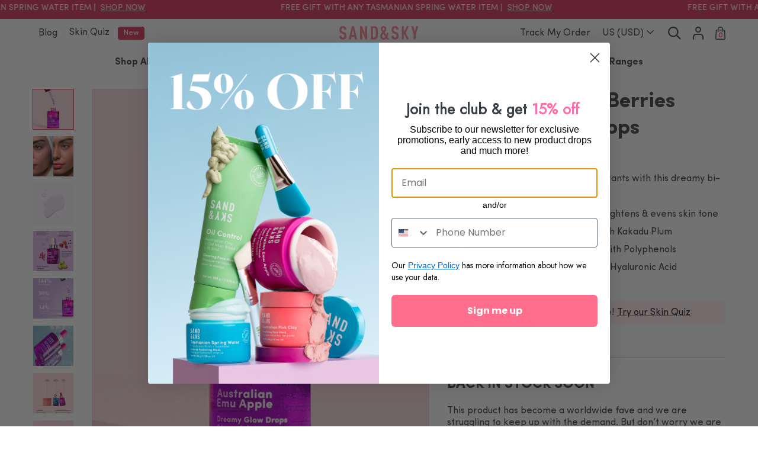

--- FILE ---
content_type: text/html; charset=utf-8
request_url: https://us.sandandsky.com/products/australian-skincare-serum-glow-berries-dreamy-glow-drops?l=carousel
body_size: 64680
content:
<!doctype html>

<html class="no-js us-store" lang="en">
  <head>
    



    
      
      
    
    
    
    







<link rel="alternate" href="https://www.sandandsky.com/products/australian-skincare-serum-glow-berries-dreamy-glow-drops" hreflang="en-us" />
<link rel="alternate" href="https://ca.sandandsky.com/products/australian-skincare-serum-glow-berries-dreamy-glow-drops" hreflang="en-ca" />
<link rel="alternate" href="https://uk.sandandsky.com/products/australian-skincare-serum-glow-berries-dreamy-glow-drops" hreflang="en-gb" />
<link rel="alternate" href="https://au.sandandsky.com/products/australian-skincare-serum-glow-berries-dreamy-glow-drops" hreflang="en-au" />

<link rel="preconnect" crossorigin="" href="//cdn.shopify.com/">


<link rel="dns-prefetch" href="//cdnjs.cloudflare.com"/>

<link rel="dns-prefetch" href="//www.googletagmanager.com"/>
<link rel="dns-prefetch" href="//s.pinimg.com"/>
<link rel="dns-prefetch" href="//d18p8z0ptb8qab.cloudfront.net"/>
<link rel="dns-prefetch" href="//t.getletterpress.com"/>
<link rel="dns-prefetch" href="//aa.agkn.com"/>
<link rel="dns-prefetch" href="//connect.facebook.net"/>
<link rel="dns-prefetch" href="//www.google-analytics.com"/>
<link rel="dns-prefetch" href="//www.facebook.com"/>

<link rel="dns-prefetch" href="//staticw2.yotpo.com"/>

<link rel="dns-prefetch" href="//p.yotpo.com"/>
<link rel="dns-prefetch" href="//static.hotjar.com"/>
<link rel="dns-prefetch" href="//script.hotjar.com"/>
<link rel="dns-prefetch" href="//vars.hotjar.com"/>
<link rel="dns-prefetch" href="//in.hotjar.com"/>
<link rel="dns-prefetch" href="//monorail-edge.shopifysvc.com"/>

    
    <meta name="facebook-domain-verification" content="ck6zqe12s1zo89r3ez1jn3zg12wtqa" />
    <meta charset="utf-8">
    <meta http-equiv="X-UA-Compatible" content="IE=edge,chrome=1">
    <meta name="viewport" content="width=device-width,initial-scale=1,user-scalable=no">
    <meta name="theme-color" content="#d7395a">
    <link rel="canonical" href="https://www.sandandsky.com/products/australian-skincare-serum-glow-berries-dreamy-glow-drops">
    <meta name="format-detection" content="telephone=no">

    

    <title>Glow Berries Dreamy Glow Drops - Face Serum | Sand &amp; Sky &VerticalLine; Sand and Sky</title><meta name="description" content="Our Dreamy Glow Drops with Australian Glow Berries is the best hydrating product to defeat dryness, dull skin &amp; pollutants. Shop our face glow serum today!">
    
<meta property="og:site_name" content="Sand and Sky">
  <meta property="og:url" content="https://www.sandandsky.com/products/australian-skincare-serum-glow-berries-dreamy-glow-drops">
  <meta property="og:title" content="Australian Glow Berries Dreamy Glow Drops">
  <meta property="og:type" content="product">
  <meta property="og:description" content="Our Dreamy Glow Drops with Australian Glow Berries is the best hydrating product to defeat dryness, dull skin &amp; pollutants. Shop our face glow serum today!">
    
    <meta property="og:price:amount" content="44.00">
    <meta property="og:price:currency" content="USD"><meta property="og:image" content="http://us.sandandsky.com/cdn/shop/files/SS_PDP_GB_DGD_e8a33ba6-dd85-43a6-a84b-85a66b42d7a7_1200x630.jpg?v=1759441277"><meta property="og:image" content="http://us.sandandsky.com/cdn/shop/files/8886482915115_02_1200x630.jpg?v=1754373782"><meta property="og:image" content="http://us.sandandsky.com/cdn/shop/files/8886482915115_03_1200x630.jpg?v=1754373782">
  <meta property="og:image:secure_url" content="https://us.sandandsky.com/cdn/shop/files/SS_PDP_GB_DGD_e8a33ba6-dd85-43a6-a84b-85a66b42d7a7_1200x630.jpg?v=1759441277"><meta property="og:image:secure_url" content="https://us.sandandsky.com/cdn/shop/files/8886482915115_02_1200x630.jpg?v=1754373782"><meta property="og:image:secure_url" content="https://us.sandandsky.com/cdn/shop/files/8886482915115_03_1200x630.jpg?v=1754373782">
  <meta name="twitter:site" content="@">
  <meta name="twitter:card" content="summary_large_image">
  <meta name="twitter:title" content="Australian Glow Berries Dreamy Glow Drops">
  <meta name="twitter:description" content="Our Dreamy Glow Drops with Australian Glow Berries is the best hydrating product to defeat dryness, dull skin &amp; pollutants. Shop our face glow serum today!">



    
    
	

	

	
  
	

	
  
  
  

  	
	
	
	
	

	


    

	

	

	

	

	

	
	
	


    
				
				
				
				
				
				
				
				<meta name="google-site-verification" content="ijhYjFGAKazAc3snAv1dB83dD4LcovTvHrzZJWwW5eo">
			
				<meta name="google-site-verification" content="g-7VWz6cPUICtjUqak9pa-8Q75tM1i5Y-SQ1RRk6XJQ">
			
				<meta name="facebook-domain-verification" content="ck6zqe12s1zo89r3ez1jn3zg12wtqa">
			
				<meta name="facebook-domain-verification" content="21nzup2bcana1nryu4a9a5p8z745ax">
			
				<meta id="shopify-digital-wallet" name="shopify-digital-wallet" content="/25398476905/digital_wallets/dialog">
			
				<meta name="shopify-checkout-api-token" content="bd714d5536d1f6d4a4419e31d5a2a32d">
			
				<meta id="in-context-paypal-metadata" data-shop-id="25398476905" data-venmo-supported="true" data-environment="production" data-locale="en_US" data-paypal-v4="true" data-currency="USD">
			
    

    <style>
*,::after,::before{box-sizing:border-box}html{font-family:sans-serif;line-height:1.15;-webkit-text-size-adjust:100%}figcaption,figure,header,nav,section{display:block}body{margin:0;font-family:sofia-pro,"Helvetica Neue",Arial,sans-serif;font-size:1em;font-weight:400;line-height:1.25;color:#484848;text-align:left;background-color:#fff}h1,h2,h3,h4,h5{margin-top:0}p{margin-top:0;margin-bottom:.3125rem}ol,ul{margin-top:0;margin-bottom:1rem}ul ul{margin-bottom:0}strong{font-weight:bolder}a{color:#272727;text-decoration:underline;background-color:transparent}figure{margin:0 0 1rem}img{vertical-align:middle;border-style:none}svg{overflow:hidden;vertical-align:middle}label{display:inline-block;margin-bottom:.5rem}button{border-radius:0}button,input,select{margin:0;font-family:inherit;font-size:inherit;line-height:inherit}button,input{overflow:visible}button,select{text-transform:none}select{word-wrap:normal}[type=button],[type=submit],button{-webkit-appearance:button}input[type=checkbox],input[type=radio]{box-sizing:border-box;padding:0}.h4,h1,h2,h3,h4,h5{margin-bottom:.625rem;font-weight:700;line-height:1.25}h1{font-size:1.5em}h2,h3{font-size:1.25em}.h4,h4{font-size:1em}h5{font-size:.875em}small{font-size:80%;font-weight:400}.list-unstyled{padding-left:0;list-style:none}.container{width:100%;padding-right:7.5px;padding-left:7.5px;margin-right:auto;margin-left:auto}@media (min-width:375px){.container{max-width:540px}}.row{display:flex;flex-wrap:wrap;margin-right:-7.5px;margin-left:-7.5px}.col-12,.col-6,.col-lg-1,.col-lg-4,.col-lg-5,.col-lg-6{position:relative;width:100%;padding-right:7.5px;padding-left:7.5px}.col-6{flex:0 0 50%;max-width:50%}.col-12{flex:0 0 100%;max-width:100%}.form-control{display:block;width:100%;height:calc(1.25em + 1.75em + 2px);padding:.875em 1em;font-size:1em;font-weight:400;line-height:1.25;color:#484848;background-color:#fff;background-clip:padding-box;border:1px solid #969696;border-radius:.25rem}.form-group{margin-bottom:.3125rem}.btn{display:inline-block;font-weight:700;color:#484848;text-align:center;text-decoration:none;vertical-align:middle;background-color:transparent;border:1px solid transparent;padding:.75em 2em;font-size:.875em;line-height:1.25;border-radius:.25rem}.btn-primary{background-color:#d7395a;border-color:#d7395a}.btn-lg{padding:.875em 1.875em;font-size:1em;line-height:1.25;border-radius:.25rem}.btn-block{display:block;width:100%}.fade:not(.show){opacity:0}.collapse:not(.show){display:none}.dropdown{position:relative}.dropdown-toggle{white-space:nowrap}.dropdown-toggle::after{display:inline-block;margin-left:.255em;vertical-align:.255em;content:"";border-top:.3em solid;border-right:.3em solid transparent;border-bottom:0;border-left:.3em solid transparent}.dropdown-menu{position:absolute;top:100%;z-index:1000;display:none;float:left;min-width:10rem;padding:.5rem 0;margin:.125rem 0 0;font-size:1em;color:#484848;text-align:left;list-style:none;background-color:#fff;background-clip:padding-box;border:1px solid rgba(0,0,0,.15);border-radius:.25rem}.input-group-text{display:flex;align-items:center;padding:.875em 1em;margin-bottom:0;font-size:1em;font-weight:400;line-height:1.25;color:#484848;text-align:center;white-space:nowrap;background-color:#fff;border:1px solid #969696;border-radius:.25rem}.custom-control{position:relative;z-index:1;display:block;min-height:1.25em;padding-left:1.5em;-webkit-print-color-adjust:exact;color-adjust:exact}.custom-control-input{position:absolute;left:0;z-index:-1;width:1em;height:1.125em;opacity:0}.custom-control-label{position:relative;margin-bottom:0;vertical-align:top}.nav{display:flex;flex-wrap:wrap;padding-left:0;margin-bottom:0;list-style:none}.nav-link{display:block;padding:.375em;text-decoration:none}.nav-tabs{border-bottom:1px solid #dee2e6}.nav-tabs .nav-link{margin-bottom:-1px;border:1px solid transparent;border-top-left-radius:.25rem;border-top-right-radius:.25rem}.nav-tabs .nav-link.active{color:#495057;background-color:#fff;border-color:#dee2e6 #dee2e6 #fff}.tab-content>.tab-pane{display:none}.tab-content>.active{display:block}.navbar{position:relative;display:flex;flex-wrap:wrap;align-items:center;justify-content:space-between;padding:0 .46875em}.navbar .container{display:flex;flex-wrap:wrap;align-items:center;justify-content:space-between}.navbar-brand{display:inline-block;padding-top:.5625em;padding-bottom:.5625em;margin-right:.46875em;font-size:1.25em;line-height:inherit;white-space:nowrap}.navbar-nav{display:flex;flex-direction:column;padding-left:0;margin-bottom:0;list-style:none}.navbar-nav .nav-link{padding-right:0;padding-left:0}.navbar-nav .dropdown-menu{position:static;float:none}.navbar-toggler{padding:.25rem 0;font-size:1.25em;line-height:1;background-color:transparent;border:1px solid transparent;border-radius:.25rem}@media (max-width:991.98px){.navbar-expand-lg>.container{padding-right:0;padding-left:0}}.media{display:flex;align-items:flex-start}.media-body{flex:1}.close{float:right;font-size:1.5em;font-weight:700;line-height:1;color:#000;text-shadow:none;opacity:.5}button.close{padding:0;background-color:transparent;border:0}.tooltip{position:absolute;display:block;margin:0;font-family:sofia-pro,"Helvetica Neue",Arial,sans-serif;font-style:normal;font-weight:400;line-height:1.25;text-align:left;text-align:start;text-decoration:none;text-shadow:none;text-transform:none;letter-spacing:normal;word-break:normal;word-spacing:normal;white-space:normal;line-break:auto;font-size:.875em;word-wrap:break-word;opacity:0}.carousel{position:relative}.carousel-inner{position:relative;width:100%;overflow:hidden}.carousel-inner::after{display:block;clear:both;content:""}.carousel-item{position:relative;display:none;float:left;width:100%;margin-right:-100%;-webkit-backface-visibility:hidden;backface-visibility:hidden}.carousel-item.active{display:block}.carousel-indicators{position:absolute;right:0;bottom:0;left:0;z-index:15;display:flex;justify-content:center;padding-left:0;margin-right:15%;margin-left:15%;list-style:none}.carousel-indicators li{box-sizing:content-box;flex:0 1 auto;width:.75em;height:.75em;margin-right:3px;margin-left:3px;text-indent:-999px;background-color:#fff;background-clip:padding-box;border-top:10px solid transparent;border-bottom:10px solid transparent;opacity:.5}.carousel-indicators .active{opacity:1}.bg-primary,.bg-secondary{background-color:#d7395a!important}.bg-white{background-color:#fff!important}.border{border:1px solid #cecece!important}.border-0{border:0!important}.border-right-0{border-right:0!important}.border-left-0{border-left:0!important}.border-secondary{border-color:#d7395a!important}.border-dark{border-color:#343a40!important}.border-white{border-color:#fff!important}.rounded{border-radius:.25rem!important}.rounded-0{border-radius:0!important}.d-none{display:none!important}.d-block{display:block!important}.d-flex{display:flex!important}.d-inline-flex{display:inline-flex!important}.embed-responsive{position:relative;display:block;width:100%;padding:0;overflow:hidden}.embed-responsive::before{display:block;content:""}.embed-responsive .embed-responsive-item{position:absolute;top:0;bottom:0;left:0;width:100%;height:100%;border:0}.flex-row{flex-direction:row!important}.flex-column{flex-direction:column!important}.flex-nowrap{flex-wrap:nowrap!important}.flex-grow-0{flex-grow:0!important}.flex-grow-1{flex-grow:1!important}.flex-shrink-0{flex-shrink:0!important}.justify-content-start{justify-content:flex-start!important}.justify-content-end{justify-content:flex-end!important}.justify-content-center{justify-content:center!important}.justify-content-between{justify-content:space-between!important}.align-items-start{align-items:flex-start!important}.align-items-center{align-items:center!important}.align-items-baseline{align-items:baseline!important}.overflow-hidden{overflow:hidden!important}.position-static{position:static!important}.position-relative{position:relative!important}.position-absolute{position:absolute!important}.position-fixed{position:fixed!important}.fixed-bottom{position:fixed;right:0;bottom:0;left:0;z-index:1030}.shadow{box-shadow:0 .5rem 1rem rgba(0,0,0,.15)!important}.w-100{width:100%!important}.h-100{height:100%!important}.h-auto{height:auto!important}.mw-100{max-width:100%!important}.m-0{margin:0!important}.my-0{margin-top:0!important}.mb-0,.my-0{margin-bottom:0!important}.mb-1{margin-bottom:.3125rem!important}.ml-1{margin-left:.3125rem!important}.mt-2,.my-2{margin-top:.625rem!important}.mr-2{margin-right:.625rem!important}.mb-2,.my-2{margin-bottom:.625rem!important}.ml-2{margin-left:.625rem!important}.mt-3{margin-top:1.25rem!important}.mb-3{margin-bottom:1.25rem!important}.mt-4{margin-top:1.875rem!important}.mb-4{margin-bottom:1.875rem!important}.mb-5{margin-bottom:2.5rem!important}.mt-g{margin-top:15px!important}.mx-g{margin-right:15px!important}.ml-g,.mx-g{margin-left:15px!important}.p-0{padding:0!important}.py-0{padding-top:0!important}.px-0{padding-right:0!important}.pb-0,.py-0{padding-bottom:0!important}.pl-0,.px-0{padding-left:0!important}.pt-1{padding-top:.3125rem!important}.pr-1,.px-1{padding-right:.3125rem!important}.pb-1{padding-bottom:.3125rem!important}.pl-1,.px-1{padding-left:.3125rem!important}.pt-2,.py-2{padding-top:.625rem!important}.pr-2,.px-2{padding-right:.625rem!important}.pb-2,.py-2{padding-bottom:.625rem!important}.pl-2,.px-2{padding-left:.625rem!important}.pt-3,.py-3{padding-top:1.25rem!important}.px-3{padding-right:1.25rem!important;padding-left:1.25rem!important}.pb-3,.py-3{padding-bottom:1.25rem!important}.p-4{padding:1.875rem!important}.px-4{padding-right:1.875rem!important;padding-left:1.875rem!important}.py-5{padding-top:2.5rem!important;padding-bottom:2.5rem!important}.p-g{padding:15px!important}.py-g{padding-top:15px!important;padding-bottom:15px!important}.px-g{padding-right:15px!important;padding-left:15px!important}.mx-n1{margin-right:-.3125rem!important;margin-left:-.3125rem!important}.mx-auto{margin-right:auto!important}.ml-auto,.mx-auto{margin-left:auto!important}@media (min-width:375px){.mt-sm-6{margin-top:3.75rem!important}.pl-sm-2{padding-left:.625rem!important}}.text-left{text-align:left!important}.text-right{text-align:right!important}.text-center{text-align:center!important}.font-weight-normal{font-weight:400!important}.font-weight-bold{font-weight:700!important}.text-white{color:#fff!important}.text-primary,.text-secondary{color:#d7395a!important}.text-body,.text-muted{color:#484848!important}.img-fluid{max-width:100%;height:auto}.badge{display:inline-block;padding:.5em .9375em;font-size:75%;font-weight:400;line-height:1;text-align:center;white-space:nowrap;vertical-align:baseline;border-radius:.25rem}h3{font-weight:400}.text-linethrough{text-decoration:line-through}.text-underline{text-decoration:underline}.font-size-sm{font-size:.875em!important}.font-size-xs{font-size:.75em!important}.text-aea{color:#cc3195!important}.text-tsw{color:#03567a!important}.bg-secondary-light{background-color:#ffeff2!important}.bg-body-color{background-color:#484848!important}.rounded-right-0{border-top-right-radius:0!important;border-bottom-right-radius:0!important}.rounded-left-0{border-top-left-radius:0!important;border-bottom-left-radius:0!important}.fit--cover{-o-object-fit:cover;object-fit:cover}@-webkit-keyframes gradient-shimmer{0%{background-position:100% 50%}100%{background-position:0 50%}}@keyframes gradient-shimmer{0%{background-position:100% 50%}100%{background-position:0 50%}}.bg-shimmer{background:#969696;background:linear-gradient(130deg,#969696 33%,#f8f8f8 50%,#969696 67%);background-size:1000% 1000%;-webkit-animation:2.5s infinite gradient-shimmer;animation:2.5s infinite gradient-shimmer}.bg-shimmer img{opacity:0}@media only percy{.react-yotpo-star{display:none!important}}.svg{height:1em}.svg path{fill:currentColor}.btn-primary{color:#fff}input[type=number]::-webkit-inner-spin-button,input[type=number]::-webkit-outer-spin-button{-webkit-appearance:none;margin:0}input[type=number]{-moz-appearance:textfield}.announcement-bar{padding:.59375em 0}.announcement-bar a{color:#fff;text-decoration:none}.tab .nav-link{border-bottom:2px solid transparent!important}.tab .nav-link.active{border-bottom-color:#d7395a!important;font-weight:700}.tooltip{background-color:#ffeff2;top:100%;transform:translateY(-100%);visibility:hidden;left:0;right:0;width:auto;z-index:1030}.tooltip .svg{position:absolute;right:.5em;top:50%;transform:translateY(-50%);font-size:1.5em}.dropdown-menu{left:auto;right:0;height:0;visibility:hidden}.dropdown-toggle:after{border:none}.dropdown--account .dropdown-toggle:after{content:none}.dropdown--account .dropdown-menu{border-color:transparent!important;position:fixed;width:100%;top:2.1875em;z-index:1030}.navbar-brand{z-index:1020}.navbar-brand .svg{color:#d7395a;font-size:2.25em}.nav-link{color:#484848}.nav-link.active{color:#d7395a}.carousel--loop .carousel-item{margin-right:0}.carousel--loop .carousel-item.active,.carousel--loop .carousel-item.active+.carousel-item,.carousel--loop .carousel-item.active+.carousel-item+.carousel-item,.carousel--loop .carousel-item.active+.carousel-item+.carousel-item+.carousel-item,.carousel--loop .carousel-item.active+.carousel-item+.carousel-item+.carousel-item+.carousel-item,.carousel--loop .carousel-item.active+.carousel-item+.carousel-item+.carousel-item+.carousel-item+.carousel-item,.carousel--loop .carousel-item.active+.carousel-item+.carousel-item+.carousel-item+.carousel-item+.carousel-item+.carousel-item{display:block}.carousel--preview{overflow:hidden}.carousel--preview .carousel-indicators{margin-right:12.5%;margin-left:12.5%}.carousel--preview .carousel-inner{width:225%;left:-62.5%}.carousel--preview .item__third{display:block;float:left;position:relative;min-height:1px;width:33.33333333%}.mobile-nav{top:0;bottom:0;left:0;width:100%;height:100%;background-color:rgba(0,0,0,.6);z-index:1070;transform:translateX(-100%);overflow:hidden scroll}.mobile-nav h4{color:#595959;font-size:.875em}.main-header{z-index:1030;width:100%;top:0;position:relative}@media (max-width:1259.98px){.main-header .h4{font-size:1em}}.main-header .nav-link__icon{font-size:1.25em}.navbar-toggler{flex-basis:20%}.navbar-toggler span{width:1.25em;height:2px;background-color:#484848;position:relative}.navbar-toggler span::after,.navbar-toggler span::before{content:"";height:2px;background:#484848;position:absolute;left:0}.navbar-toggler span::before{width:1.05em;top:-.4em}.navbar-toggler span::after{width:.95em;top:.4em}.navbar-nav{flex-basis:20%}.cart-drawer__count{position:absolute;font-size:.625em;top:1.4em;right:.8em;left:0}.product-image-carousel picture::before{padding-top:100%}.product-image-carousel__badge{top:0;right:0;width:6.875em;height:7em}.product-image-carousel.carousel--preview{overflow:hidden}.product-image-carousel.carousel--preview .carousel-inner{width:150%;left:0;margin-left:-2px;margin-right:-2px}.product-image-carousel.carousel--preview .item__third{width:50%;padding-left:2px;padding-right:2px}.product-image-carousel .carousel-indicators li{width:.375em;height:.375em;background:#cecece;border:1px solid #fff}.product-image-carousel .carousel-indicators li.active{background:#969696;border-color:#969696}.product__formula-list .formula-list .svg{font-size:2em;flex-basis:25%}.product-swatch-mobile{visibility:hidden;opacity:0;z-index:1000!important}
</style>

    
    <script>
	let lastScrollTop;
	let scrollTop = 0;
	
	window.addEventListener('scroll', (e) => {
		const scrollTop = this.scrollY;
		if (scrollTop < lastScrollTop) {
			document.querySelector('.main-header')?.classList.add('scrolled');
			
			if (scrollTop <= 0) {
				// remove scrolled up for mobile menu show properly
				document.querySelector('.main-header')?.classList.remove('scrolled');
				
			}
		} else if (scrollTop <= 0) {
			// safari fix bounce effect
			document.querySelector('.main-header')?.classList.remove('scrolled');
			
		} else {
			document.querySelector('.main-header')?.classList.add('scrolled');
			
		}
		lastScrollTop = scrollTop;
	});
</script>

    

    
    
    <link rel="preload" href="//us.sandandsky.com/cdn/shop/t/220/assets/SofiaPro-Bold.woff2?v=91840800481423535411766653203" as="font" type="font/woff2" crossorigin="anonymous" />
    
    <link rel="preload" href="//us.sandandsky.com/cdn/shop/t/220/assets/SofiaPro-Regular.woff2?v=180207168231675135071766653205" as="font" type="font/woff2" crossorigin="anonymous" />

		

    
      <link href="//us.sandandsky.com/cdn/shop/t/220/assets/product.css?v=165218761447734016801766653279" type="text/css" rel="stylesheet">
    

		<!-- collection with filter -->
		

    <!-- affiliate page -->
		

		<!-- Privacy page -->
    

    

		<!-- Blog page -->
		

    

		

    

    

		<!-- Stockist page -->
    

		<!-- contact page -->
		

		<!-- contact page -->
		

    <!-- Sweepstakes page -->
    

		<!-- real result -->
		

    <link href="//us.sandandsky.com/cdn/shop/t/220/assets/theme-common.css?v=72691603933651326631766653279" type="text/css" rel="stylesheet">

		<script>
  var nameEQ = '_gid' + "=";
  var cook = document.cookie.split(';');
  var clientId;
  var sitetype = /iPad/.test(navigator.userAgent) ? "t" : /Mobile|iP(hone|od)|Android|BlackBerry|IEMobile|Silk/.test(navigator.userAgent) ? "m" : "d";

  for (var i = 0; i < cook.length; i++){
    var c = cook[i];
    while (c.charAt(0) == ' ') c = c.substring(1, c.length);
    if (c.indexOf(nameEQ) == 0) {
      clientId = c.substring(nameEQ.length, c.length);
    }
  }

  
  content_ids = "SS0000112020";
  




    dataLayer = [
    {
      "event": "view_item",
      "eventaction": "view_item",
      "ecommerce": {
        "items":       [                {        "item_id": "SS0000112020",        "item_name": "Australian Glow Berries Dreamy Glow Drops - dreamy glow drops",        "item_brand": 'Sand & Sky',        "item_category": "HERO",        "price": 44.00,        "currency": "USD",        "index": 1        },                {        "item_id": "SS0003382030",        "item_name": "Australian Glow Berries Dreamy Glow Drops - plump & glow kit",        "item_brand": 'Sand & Sky',        "item_category": "HERO",        "price": 74.00,        "currency": "USD",        "index": 2        }              ]    
      }
    },
    {
      'sitetype': sitetype,
      'productid': 4297210429545,
      'ProductID': 4297210429545,
      'category': "Australian Glow Berries,Face"
    },
    {
      'user_id': "" + clientId + "",
      'sku': "SS0000112020"
    }];(function(w,d,s,l,i){w[l]=w[l]||[];w[l].push({'gtm.start':
   new Date().getTime(),event:'gtm.js'});var f=d.getElementsByTagName(s)[0],
  j=d.createElement(s),dl=l!='dataLayer'?'&l='+l:'';j.async=true;j.src=
  'https://www.googletagmanager.com/gtm.js?id='+i+dl;f.parentNode.insertBefore(j,f);
})(window,document,'script','dataLayer','GTM-M4WG7FQ');

// listener on add to cart activity
xmlRequestCallback = function(callback){
  var oldSend, i;
  if( XMLHttpRequest.callbacks ) {
    XMLHttpRequest.callbacks.push( callback );
  } else {
    XMLHttpRequest.callbacks = [callback];
    oldSend = XMLHttpRequest.prototype.send;
    XMLHttpRequest.prototype.send = function(){
      for( i = 0; i < XMLHttpRequest.callbacks.length; i++ ) {
        XMLHttpRequest.callbacks[i]( this );
      }
      oldSend.apply(this, arguments);
    }
  }
}

xmlRequestCallback( function( xhr ) {
  if (xhr._url){
    if (xhr._url.indexOf('/cart/add.js') != -1){
      xhr.onreadystatechange = function(){
        if (xhr.readyState == 4 && xhr.status == 200) {
          var cartItem = JSON.parse(xhr.response);
          if (!cartItem.items) {
            cartItem.items = [cartItem];
          }

          var currency = 'USD';
          if (typeof(Shopify) != 'undefined' && typeof(Shopify.currency) != 'undefined') {
            currency = Shopify.currency.active;
          }

          items = [];
          cartItem.items.forEach(function(cartItem, i){
            var discount = (cartItem.original_line_price / cartItem.quantity) - (cartItem.line_price / cartItem.quantity);
            if (discount > 0 ) discount = discount / 100;

            items.push({
              item_id: cartItem.sku,
              item_name: cartItem.title,
              item_brand: 'Sand & Sky',
              item_category: cartItem.product_type,
              price: (cartItem.final_line_price / cartItem.quantity) / 100,
              currency: currency,
              quantity: cartItem.quantity,
              discount: discount
            });
          });

          dataLayer.push({
            event: 'add_to_cart',
            ecommerce: {
              items: items
            }
          })
        }
      }
    }
  }
});
</script>


    

    


<script type="application/ld+json">
        {      "@context": "http://schema.org",      "@type": "Product",      "@id": "https://us.sandandsky.com/products/australian-skincare-serum-glow-berries-dreamy-glow-drops#Product",      "name": "Australian Glow Berries Dreamy Glow Drops",      "description": "Vitamin C rich botanical blend brightens &amp;amp; evens skin toneBoost collagen by up to +144% with Kakadu PlumVisibly reduce fine lines by 39% with PolyphenolsCutting-edge blend of 5 types of Hyaluronic AcidSuitable for daily use",      "category": "HERO",      "brand": {        "@type": "Brand",        "name": "Sand & Sky INT"      },      "sku": "SS0000112020",      "gtin13": "8886482915115",      "gtin": "8886482915115",      "url": "https://us.sandandsky.com/products/australian-skincare-serum-glow-berries-dreamy-glow-drops",            "offers": [                {          "@type": "Offer",          "name": "Australian Glow Berries Dreamy Glow Drops",          "price": "44.00",          "priceCurrency": "USD",          "availability": "OutOfStock",          "itemCondition": "http://schema.org/NewCondition",          "sku": "SS0000112020",          "@id": "https://us.sandandsky.com/products/australian-skincare-serum-glow-berries-dreamy-glow-drops#Offer_30927340994665",          "url": "https://us.sandandsky.com/products/australian-skincare-serum-glow-berries-dreamy-glow-drops",          "gtin13": "8886482915115"        },                {          "@type": "Offer",          "name": "Australian Glow Berries Dreamy Glow Drops",          "price": "74.00",          "priceCurrency": "USD",          "availability": "OutOfStock",          "itemCondition": "http://schema.org/NewCondition",          "sku": "SS0003382030",          "@id": "https://us.sandandsky.com/products/australian-skincare-serum-glow-berries-dreamy-glow-drops#Offer_40999658553449",          "url": "https://us.sandandsky.com/products/australian-skincare-serum-glow-berries-dreamy-glow-drops",          "gtin13": ""        }              ],      "image": [                {          "@type": "ImageObject",          "height": "1440",          "width": "1140",          "url": "https://us.sandandsky.com/cdn/shop/files/SS_PDP_GB_DGD_e8a33ba6-dd85-43a6-a84b-85a66b42d7a7.jpg?v=1759441277",          "@id": "https://us.sandandsky.com/cdn/shop/files/SS_PDP_GB_DGD_e8a33ba6-dd85-43a6-a84b-85a66b42d7a7.jpg?v=1759441277"        },                {          "@type": "ImageObject",          "height": "1440",          "width": "1140",          "url": "https://us.sandandsky.com/cdn/shop/files/8886482915115_02.jpg?v=1754373782",          "@id": "https://us.sandandsky.com/cdn/shop/files/8886482915115_02.jpg?v=1754373782"        },                {          "@type": "ImageObject",          "height": "1440",          "width": "1140",          "url": "https://us.sandandsky.com/cdn/shop/files/8886482915115_03.jpg?v=1754373782",          "@id": "https://us.sandandsky.com/cdn/shop/files/8886482915115_03.jpg?v=1754373782"        },                {          "@type": "ImageObject",          "height": "1440",          "width": "1140",          "url": "https://us.sandandsky.com/cdn/shop/files/8886482915115_04.jpg?v=1754373782",          "@id": "https://us.sandandsky.com/cdn/shop/files/8886482915115_04.jpg?v=1754373782"        },                {          "@type": "ImageObject",          "height": "1440",          "width": "1140",          "url": "https://us.sandandsky.com/cdn/shop/files/8886482915115_05.jpg?v=1754373782",          "@id": "https://us.sandandsky.com/cdn/shop/files/8886482915115_05.jpg?v=1754373782"        },                {          "@type": "ImageObject",          "height": "1440",          "width": "1140",          "url": "https://us.sandandsky.com/cdn/shop/files/8886482915115_06.jpg?v=1754373782",          "@id": "https://us.sandandsky.com/cdn/shop/files/8886482915115_06.jpg?v=1754373782"        },                {          "@type": "ImageObject",          "height": "1440",          "width": "1140",          "url": "https://us.sandandsky.com/cdn/shop/files/DreamyGlowDrops.jpg?v=1757069475",          "@id": "https://us.sandandsky.com/cdn/shop/files/DreamyGlowDrops.jpg?v=1757069475"        },                {          "@type": "ImageObject",          "height": "1440",          "width": "1140",          "url": "https://us.sandandsky.com/cdn/shop/files/SS_GB_PDP_Kit_1_Hero_1_b3545c08-7a5c-4196-9332-f6d14832fe33.jpg?v=1757069475",          "@id": "https://us.sandandsky.com/cdn/shop/files/SS_GB_PDP_Kit_1_Hero_1_b3545c08-7a5c-4196-9332-f6d14832fe33.jpg?v=1757069475"        }              ],      "aggregateRating": {        "@type": "AggregateRating",        "reviewCount": "625",        "ratingValue": "4.8",        "bestRating": 5,        "worstRating": 1      }    }  
</script>


    
      <link rel="shortcut icon" href="//us.sandandsky.com/cdn/shop/files/favicon_32x32.png?v=1614329611" type="image/png" />
    
    <meta name="google-site-verification" content="cZ9owKkoNW8KwZudx65lltZ5HaNwtZu9DJkJiKUW6kI" />
  <!-- BEGIN app block: shopify://apps/klaviyo-email-marketing-sms/blocks/klaviyo-onsite-embed/2632fe16-c075-4321-a88b-50b567f42507 -->












  <script async src="https://static.klaviyo.com/onsite/js/TertDN/klaviyo.js?company_id=TertDN"></script>
  <script>!function(){if(!window.klaviyo){window._klOnsite=window._klOnsite||[];try{window.klaviyo=new Proxy({},{get:function(n,i){return"push"===i?function(){var n;(n=window._klOnsite).push.apply(n,arguments)}:function(){for(var n=arguments.length,o=new Array(n),w=0;w<n;w++)o[w]=arguments[w];var t="function"==typeof o[o.length-1]?o.pop():void 0,e=new Promise((function(n){window._klOnsite.push([i].concat(o,[function(i){t&&t(i),n(i)}]))}));return e}}})}catch(n){window.klaviyo=window.klaviyo||[],window.klaviyo.push=function(){var n;(n=window._klOnsite).push.apply(n,arguments)}}}}();</script>

  
    <script id="viewed_product">
      if (item == null) {
        var _learnq = _learnq || [];

        var MetafieldReviews = null
        var MetafieldYotpoRating = null
        var MetafieldYotpoCount = null
        var MetafieldLooxRating = null
        var MetafieldLooxCount = null
        var okendoProduct = null
        var okendoProductReviewCount = null
        var okendoProductReviewAverageValue = null
        try {
          // The following fields are used for Customer Hub recently viewed in order to add reviews.
          // This information is not part of __kla_viewed. Instead, it is part of __kla_viewed_reviewed_items
          MetafieldReviews = {"average":"4.7664","total":625};
          MetafieldYotpoRating = "4.8"
          MetafieldYotpoCount = "592"
          MetafieldLooxRating = null
          MetafieldLooxCount = null

          okendoProduct = null
          // If the okendo metafield is not legacy, it will error, which then requires the new json formatted data
          if (okendoProduct && 'error' in okendoProduct) {
            okendoProduct = null
          }
          okendoProductReviewCount = okendoProduct ? okendoProduct.reviewCount : null
          okendoProductReviewAverageValue = okendoProduct ? okendoProduct.reviewAverageValue : null
        } catch (error) {
          console.error('Error in Klaviyo onsite reviews tracking:', error);
        }

        var item = {
          Name: "Australian Glow Berries Dreamy Glow Drops",
          ProductID: 4297210429545,
          Categories: ["20% Off Face Masks \u0026 Serums","25% Off Best Selling Products!","Acids","Australian Glow Berries","Australian Glow Berries v2","Best Sellers","Bestsellers","Black Friday Early Access","Dark Spots","Dark Spots \u0026 Hyperpigmentation","Dryness","Dullness","Dullness \u0026 Uneven Skin Tone","Enzymes\/Extracts","Fine Lines","Fine Lines \u0026 Wrinkles","Free Skin Reboot Kit","Ingredients","Labor Day Sale!","Mid-Season Sale","Moisturisers \u0026 Serums","Products All","Products with NO discount","Products Without Discount","Ranges","Routine","Serum","Shop All","Singles","Skin Concern","Skin Dryness","Valentine's Day Sale","Vitamin C","Vitamin C Rich Australian Glow Berries"],
          ImageURL: "https://us.sandandsky.com/cdn/shop/files/SS_PDP_GB_DGD_e8a33ba6-dd85-43a6-a84b-85a66b42d7a7_grande.jpg?v=1759441277",
          URL: "https://us.sandandsky.com/products/australian-skincare-serum-glow-berries-dreamy-glow-drops",
          Brand: "Sand \u0026 Sky INT",
          Price: "$44.00",
          Value: "44.00",
          CompareAtPrice: "$88.00"
        };
        _learnq.push(['track', 'Viewed Product', item]);
        _learnq.push(['trackViewedItem', {
          Title: item.Name,
          ItemId: item.ProductID,
          Categories: item.Categories,
          ImageUrl: item.ImageURL,
          Url: item.URL,
          Metadata: {
            Brand: item.Brand,
            Price: item.Price,
            Value: item.Value,
            CompareAtPrice: item.CompareAtPrice
          },
          metafields:{
            reviews: MetafieldReviews,
            yotpo:{
              rating: MetafieldYotpoRating,
              count: MetafieldYotpoCount,
            },
            loox:{
              rating: MetafieldLooxRating,
              count: MetafieldLooxCount,
            },
            okendo: {
              rating: okendoProductReviewAverageValue,
              count: okendoProductReviewCount,
            }
          }
        }]);
      }
    </script>
  




  <script>
    window.klaviyoReviewsProductDesignMode = false
  </script>







<!-- END app block --><!-- BEGIN app block: shopify://apps/impact-com/blocks/consent_mode/adac1a7f-d17f-4936-8a12-45628cdd8add --><script id="consent_script" defer>
  window.Shopify.loadFeatures(
    [
      {
        name: 'consent-tracking-api',
        version: '0.1',
      },
    ],
    error => {
      if (error) {
        // Rescue error
      }

      document.addEventListener("visitorConsentCollected", (event) => {
        // Do nothing
      });
    },
  );
</script>

<!-- END app block --><!-- BEGIN app block: shopify://apps/yotpo-loyalty-rewards/blocks/loader-app-embed-block/2f9660df-5018-4e02-9868-ee1fb88d6ccd -->
    <script src="https://cdn-widgetsrepository.yotpo.com/v1/loader/xi_a8y7-2oLYVR7lCrB2iw" async></script>



    <script src="https://cdn-loyalty.yotpo.com/loader/xi_a8y7-2oLYVR7lCrB2iw.js?shop=us.sandandsky.com" async></script>


<!-- END app block --><!-- BEGIN app block: shopify://apps/attentive/blocks/attn-tag/8df62c72-8fe4-407e-a5b3-72132be30a0d --><script type="text/javascript" src="https://cdn.attn.tv/sandsky/dtag.js?source=app-embed" defer="defer"></script>


<!-- END app block --><script src="https://cdn.shopify.com/extensions/40e2e1dc-aa2d-445e-9721-f7e8b19b72d9/onepixel-31/assets/one-pixel.min.js" type="text/javascript" defer="defer"></script>
<link href="https://monorail-edge.shopifysvc.com" rel="dns-prefetch">
<script>(function(){if ("sendBeacon" in navigator && "performance" in window) {try {var session_token_from_headers = performance.getEntriesByType('navigation')[0].serverTiming.find(x => x.name == '_s').description;} catch {var session_token_from_headers = undefined;}var session_cookie_matches = document.cookie.match(/_shopify_s=([^;]*)/);var session_token_from_cookie = session_cookie_matches && session_cookie_matches.length === 2 ? session_cookie_matches[1] : "";var session_token = session_token_from_headers || session_token_from_cookie || "";function handle_abandonment_event(e) {var entries = performance.getEntries().filter(function(entry) {return /monorail-edge.shopifysvc.com/.test(entry.name);});if (!window.abandonment_tracked && entries.length === 0) {window.abandonment_tracked = true;var currentMs = Date.now();var navigation_start = performance.timing.navigationStart;var payload = {shop_id: 25398476905,url: window.location.href,navigation_start,duration: currentMs - navigation_start,session_token,page_type: "product"};window.navigator.sendBeacon("https://monorail-edge.shopifysvc.com/v1/produce", JSON.stringify({schema_id: "online_store_buyer_site_abandonment/1.1",payload: payload,metadata: {event_created_at_ms: currentMs,event_sent_at_ms: currentMs}}));}}window.addEventListener('pagehide', handle_abandonment_event);}}());</script>
<script id="web-pixels-manager-setup">(function e(e,d,r,n,o){if(void 0===o&&(o={}),!Boolean(null===(a=null===(i=window.Shopify)||void 0===i?void 0:i.analytics)||void 0===a?void 0:a.replayQueue)){var i,a;window.Shopify=window.Shopify||{};var t=window.Shopify;t.analytics=t.analytics||{};var s=t.analytics;s.replayQueue=[],s.publish=function(e,d,r){return s.replayQueue.push([e,d,r]),!0};try{self.performance.mark("wpm:start")}catch(e){}var l=function(){var e={modern:/Edge?\/(1{2}[4-9]|1[2-9]\d|[2-9]\d{2}|\d{4,})\.\d+(\.\d+|)|Firefox\/(1{2}[4-9]|1[2-9]\d|[2-9]\d{2}|\d{4,})\.\d+(\.\d+|)|Chrom(ium|e)\/(9{2}|\d{3,})\.\d+(\.\d+|)|(Maci|X1{2}).+ Version\/(15\.\d+|(1[6-9]|[2-9]\d|\d{3,})\.\d+)([,.]\d+|)( \(\w+\)|)( Mobile\/\w+|) Safari\/|Chrome.+OPR\/(9{2}|\d{3,})\.\d+\.\d+|(CPU[ +]OS|iPhone[ +]OS|CPU[ +]iPhone|CPU IPhone OS|CPU iPad OS)[ +]+(15[._]\d+|(1[6-9]|[2-9]\d|\d{3,})[._]\d+)([._]\d+|)|Android:?[ /-](13[3-9]|1[4-9]\d|[2-9]\d{2}|\d{4,})(\.\d+|)(\.\d+|)|Android.+Firefox\/(13[5-9]|1[4-9]\d|[2-9]\d{2}|\d{4,})\.\d+(\.\d+|)|Android.+Chrom(ium|e)\/(13[3-9]|1[4-9]\d|[2-9]\d{2}|\d{4,})\.\d+(\.\d+|)|SamsungBrowser\/([2-9]\d|\d{3,})\.\d+/,legacy:/Edge?\/(1[6-9]|[2-9]\d|\d{3,})\.\d+(\.\d+|)|Firefox\/(5[4-9]|[6-9]\d|\d{3,})\.\d+(\.\d+|)|Chrom(ium|e)\/(5[1-9]|[6-9]\d|\d{3,})\.\d+(\.\d+|)([\d.]+$|.*Safari\/(?![\d.]+ Edge\/[\d.]+$))|(Maci|X1{2}).+ Version\/(10\.\d+|(1[1-9]|[2-9]\d|\d{3,})\.\d+)([,.]\d+|)( \(\w+\)|)( Mobile\/\w+|) Safari\/|Chrome.+OPR\/(3[89]|[4-9]\d|\d{3,})\.\d+\.\d+|(CPU[ +]OS|iPhone[ +]OS|CPU[ +]iPhone|CPU IPhone OS|CPU iPad OS)[ +]+(10[._]\d+|(1[1-9]|[2-9]\d|\d{3,})[._]\d+)([._]\d+|)|Android:?[ /-](13[3-9]|1[4-9]\d|[2-9]\d{2}|\d{4,})(\.\d+|)(\.\d+|)|Mobile Safari.+OPR\/([89]\d|\d{3,})\.\d+\.\d+|Android.+Firefox\/(13[5-9]|1[4-9]\d|[2-9]\d{2}|\d{4,})\.\d+(\.\d+|)|Android.+Chrom(ium|e)\/(13[3-9]|1[4-9]\d|[2-9]\d{2}|\d{4,})\.\d+(\.\d+|)|Android.+(UC? ?Browser|UCWEB|U3)[ /]?(15\.([5-9]|\d{2,})|(1[6-9]|[2-9]\d|\d{3,})\.\d+)\.\d+|SamsungBrowser\/(5\.\d+|([6-9]|\d{2,})\.\d+)|Android.+MQ{2}Browser\/(14(\.(9|\d{2,})|)|(1[5-9]|[2-9]\d|\d{3,})(\.\d+|))(\.\d+|)|K[Aa][Ii]OS\/(3\.\d+|([4-9]|\d{2,})\.\d+)(\.\d+|)/},d=e.modern,r=e.legacy,n=navigator.userAgent;return n.match(d)?"modern":n.match(r)?"legacy":"unknown"}(),u="modern"===l?"modern":"legacy",c=(null!=n?n:{modern:"",legacy:""})[u],f=function(e){return[e.baseUrl,"/wpm","/b",e.hashVersion,"modern"===e.buildTarget?"m":"l",".js"].join("")}({baseUrl:d,hashVersion:r,buildTarget:u}),m=function(e){var d=e.version,r=e.bundleTarget,n=e.surface,o=e.pageUrl,i=e.monorailEndpoint;return{emit:function(e){var a=e.status,t=e.errorMsg,s=(new Date).getTime(),l=JSON.stringify({metadata:{event_sent_at_ms:s},events:[{schema_id:"web_pixels_manager_load/3.1",payload:{version:d,bundle_target:r,page_url:o,status:a,surface:n,error_msg:t},metadata:{event_created_at_ms:s}}]});if(!i)return console&&console.warn&&console.warn("[Web Pixels Manager] No Monorail endpoint provided, skipping logging."),!1;try{return self.navigator.sendBeacon.bind(self.navigator)(i,l)}catch(e){}var u=new XMLHttpRequest;try{return u.open("POST",i,!0),u.setRequestHeader("Content-Type","text/plain"),u.send(l),!0}catch(e){return console&&console.warn&&console.warn("[Web Pixels Manager] Got an unhandled error while logging to Monorail."),!1}}}}({version:r,bundleTarget:l,surface:e.surface,pageUrl:self.location.href,monorailEndpoint:e.monorailEndpoint});try{o.browserTarget=l,function(e){var d=e.src,r=e.async,n=void 0===r||r,o=e.onload,i=e.onerror,a=e.sri,t=e.scriptDataAttributes,s=void 0===t?{}:t,l=document.createElement("script"),u=document.querySelector("head"),c=document.querySelector("body");if(l.async=n,l.src=d,a&&(l.integrity=a,l.crossOrigin="anonymous"),s)for(var f in s)if(Object.prototype.hasOwnProperty.call(s,f))try{l.dataset[f]=s[f]}catch(e){}if(o&&l.addEventListener("load",o),i&&l.addEventListener("error",i),u)u.appendChild(l);else{if(!c)throw new Error("Did not find a head or body element to append the script");c.appendChild(l)}}({src:f,async:!0,onload:function(){if(!function(){var e,d;return Boolean(null===(d=null===(e=window.Shopify)||void 0===e?void 0:e.analytics)||void 0===d?void 0:d.initialized)}()){var d=window.webPixelsManager.init(e)||void 0;if(d){var r=window.Shopify.analytics;r.replayQueue.forEach((function(e){var r=e[0],n=e[1],o=e[2];d.publishCustomEvent(r,n,o)})),r.replayQueue=[],r.publish=d.publishCustomEvent,r.visitor=d.visitor,r.initialized=!0}}},onerror:function(){return m.emit({status:"failed",errorMsg:"".concat(f," has failed to load")})},sri:function(e){var d=/^sha384-[A-Za-z0-9+/=]+$/;return"string"==typeof e&&d.test(e)}(c)?c:"",scriptDataAttributes:o}),m.emit({status:"loading"})}catch(e){m.emit({status:"failed",errorMsg:(null==e?void 0:e.message)||"Unknown error"})}}})({shopId: 25398476905,storefrontBaseUrl: "https://us.sandandsky.com",extensionsBaseUrl: "https://extensions.shopifycdn.com/cdn/shopifycloud/web-pixels-manager",monorailEndpoint: "https://monorail-edge.shopifysvc.com/unstable/produce_batch",surface: "storefront-renderer",enabledBetaFlags: ["2dca8a86"],webPixelsConfigList: [{"id":"2001371507","configuration":"{\"env\":\"prod\"}","eventPayloadVersion":"v1","runtimeContext":"LAX","scriptVersion":"3dbd78f0aeeb2c473821a9db9e2dd54a","type":"APP","apiClientId":3977633,"privacyPurposes":["ANALYTICS","MARKETING"],"dataSharingAdjustments":{"protectedCustomerApprovalScopes":["read_customer_address","read_customer_email","read_customer_name","read_customer_personal_data","read_customer_phone"]}},{"id":"1867645299","configuration":"{\"pixelCode\":\"D4A67UBC77UEQ4C823A0\"}","eventPayloadVersion":"v1","runtimeContext":"STRICT","scriptVersion":"22e92c2ad45662f435e4801458fb78cc","type":"APP","apiClientId":4383523,"privacyPurposes":["ANALYTICS","MARKETING","SALE_OF_DATA"],"dataSharingAdjustments":{"protectedCustomerApprovalScopes":["read_customer_address","read_customer_email","read_customer_name","read_customer_personal_data","read_customer_phone"]}},{"id":"1608155507","configuration":"{\"accountID\":\"TertDN\",\"webPixelConfig\":\"eyJlbmFibGVBZGRlZFRvQ2FydEV2ZW50cyI6IHRydWV9\"}","eventPayloadVersion":"v1","runtimeContext":"STRICT","scriptVersion":"524f6c1ee37bacdca7657a665bdca589","type":"APP","apiClientId":123074,"privacyPurposes":["ANALYTICS","MARKETING"],"dataSharingAdjustments":{"protectedCustomerApprovalScopes":["read_customer_address","read_customer_email","read_customer_name","read_customer_personal_data","read_customer_phone"]}},{"id":"1064501619","configuration":"{\"config\":\"{\\\"google_tag_ids\\\":[\\\"AW-873240556\\\",\\\"GT-PL94K3GL\\\",\\\"G-FN89GBCFB0\\\"],\\\"target_country\\\":\\\"US\\\",\\\"gtag_events\\\":[{\\\"type\\\":\\\"search\\\",\\\"action_label\\\":[\\\"AW-873240556\\\/VeZqCPa9yKsaEOyvsqAD\\\",\\\"G-FN89GBCFB0\\\"]},{\\\"type\\\":\\\"begin_checkout\\\",\\\"action_label\\\":[\\\"AW-873240556\\\/Y8XMCOq9yKsaEOyvsqAD\\\",\\\"G-FN89GBCFB0\\\"]},{\\\"type\\\":\\\"view_item\\\",\\\"action_label\\\":[\\\"AW-873240556\\\/gN8GCPO9yKsaEOyvsqAD\\\",\\\"MC-L1W5SLC1T5\\\",\\\"G-FN89GBCFB0\\\"]},{\\\"type\\\":\\\"purchase\\\",\\\"action_label\\\":[\\\"AW-873240556\\\/VlJkCOe9yKsaEOyvsqAD\\\",\\\"MC-L1W5SLC1T5\\\",\\\"G-FN89GBCFB0\\\"]},{\\\"type\\\":\\\"page_view\\\",\\\"action_label\\\":[\\\"AW-873240556\\\/Zmn0CPC9yKsaEOyvsqAD\\\",\\\"MC-L1W5SLC1T5\\\",\\\"G-FN89GBCFB0\\\"]},{\\\"type\\\":\\\"add_payment_info\\\",\\\"action_label\\\":[\\\"AW-873240556\\\/guYVCPm9yKsaEOyvsqAD\\\",\\\"G-FN89GBCFB0\\\"]},{\\\"type\\\":\\\"add_to_cart\\\",\\\"action_label\\\":[\\\"AW-873240556\\\/2srrCO29yKsaEOyvsqAD\\\",\\\"G-FN89GBCFB0\\\"]}],\\\"enable_monitoring_mode\\\":false}\"}","eventPayloadVersion":"v1","runtimeContext":"OPEN","scriptVersion":"b2a88bafab3e21179ed38636efcd8a93","type":"APP","apiClientId":1780363,"privacyPurposes":[],"dataSharingAdjustments":{"protectedCustomerApprovalScopes":["read_customer_address","read_customer_email","read_customer_name","read_customer_personal_data","read_customer_phone"]}},{"id":"1034617203","configuration":"{\"store\":\"us-sandandsky.myshopify.com\"}","eventPayloadVersion":"v1","runtimeContext":"STRICT","scriptVersion":"8450b52b59e80bfb2255f1e069ee1acd","type":"APP","apiClientId":740217,"privacyPurposes":["ANALYTICS","MARKETING","SALE_OF_DATA"],"dataSharingAdjustments":{"protectedCustomerApprovalScopes":["read_customer_address","read_customer_email","read_customer_name","read_customer_personal_data","read_customer_phone"]}},{"id":"1031504243","configuration":"{\"shopID\":\"vUYACSRiPfvmJg\"}","eventPayloadVersion":"v1","runtimeContext":"STRICT","scriptVersion":"030d7bc4a14967b7600ab5ae2a7fbb34","type":"APP","apiClientId":6348385,"privacyPurposes":["ANALYTICS","MARKETING","SALE_OF_DATA"],"dataSharingAdjustments":{"protectedCustomerApprovalScopes":["read_customer_personal_data"]}},{"id":"121733225","configuration":"{\"pixel_id\":\"1685512421741324\",\"pixel_type\":\"facebook_pixel\"}","eventPayloadVersion":"v1","runtimeContext":"OPEN","scriptVersion":"ca16bc87fe92b6042fbaa3acc2fbdaa6","type":"APP","apiClientId":2329312,"privacyPurposes":["ANALYTICS","MARKETING","SALE_OF_DATA"],"dataSharingAdjustments":{"protectedCustomerApprovalScopes":["read_customer_address","read_customer_email","read_customer_name","read_customer_personal_data","read_customer_phone"]}},{"id":"42336361","configuration":"{\"tagID\":\"2613292626600\"}","eventPayloadVersion":"v1","runtimeContext":"STRICT","scriptVersion":"18031546ee651571ed29edbe71a3550b","type":"APP","apiClientId":3009811,"privacyPurposes":["ANALYTICS","MARKETING","SALE_OF_DATA"],"dataSharingAdjustments":{"protectedCustomerApprovalScopes":["read_customer_address","read_customer_email","read_customer_name","read_customer_personal_data","read_customer_phone"]}},{"id":"15433833","configuration":"{\"campaignID\":\"17524\",\"externalExecutionURL\":\"https:\/\/engine.saasler.com\/api\/v1\/webhook_executions\/49cd5fd81b3c82d394a4240b8df59f1b\"}","eventPayloadVersion":"v1","runtimeContext":"STRICT","scriptVersion":"d89aa9260a7e3daa33c6dca1e641a0ca","type":"APP","apiClientId":3546795,"privacyPurposes":[],"dataSharingAdjustments":{"protectedCustomerApprovalScopes":["read_customer_email","read_customer_personal_data"]}},{"id":"28672105","eventPayloadVersion":"1","runtimeContext":"LAX","scriptVersion":"1","type":"CUSTOM","privacyPurposes":[],"name":"ShopMy Checkout Tracking"},{"id":"122650995","eventPayloadVersion":"1","runtimeContext":"LAX","scriptVersion":"1","type":"CUSTOM","privacyPurposes":[],"name":"clarity"},{"id":"shopify-app-pixel","configuration":"{}","eventPayloadVersion":"v1","runtimeContext":"STRICT","scriptVersion":"0450","apiClientId":"shopify-pixel","type":"APP","privacyPurposes":["ANALYTICS","MARKETING"]},{"id":"shopify-custom-pixel","eventPayloadVersion":"v1","runtimeContext":"LAX","scriptVersion":"0450","apiClientId":"shopify-pixel","type":"CUSTOM","privacyPurposes":["ANALYTICS","MARKETING"]}],isMerchantRequest: false,initData: {"shop":{"name":"Sand and Sky US","paymentSettings":{"currencyCode":"USD"},"myshopifyDomain":"us-sandandsky.myshopify.com","countryCode":"US","storefrontUrl":"https:\/\/us.sandandsky.com"},"customer":null,"cart":null,"checkout":null,"productVariants":[{"price":{"amount":44.0,"currencyCode":"USD"},"product":{"title":"Australian Glow Berries Dreamy Glow Drops","vendor":"Sand \u0026 Sky INT","id":"4297210429545","untranslatedTitle":"Australian Glow Berries Dreamy Glow Drops","url":"\/products\/australian-skincare-serum-glow-berries-dreamy-glow-drops","type":"HERO"},"id":"30927340994665","image":{"src":"\/\/us.sandandsky.com\/cdn\/shop\/files\/SS_PDP_GB_DGD_e8a33ba6-dd85-43a6-a84b-85a66b42d7a7.jpg?v=1759441277"},"sku":"SS0000112020","title":"Dreamy Glow Drops","untranslatedTitle":"Dreamy Glow Drops"},{"price":{"amount":74.0,"currencyCode":"USD"},"product":{"title":"Australian Glow Berries Dreamy Glow Drops","vendor":"Sand \u0026 Sky INT","id":"4297210429545","untranslatedTitle":"Australian Glow Berries Dreamy Glow Drops","url":"\/products\/australian-skincare-serum-glow-berries-dreamy-glow-drops","type":"HERO"},"id":"40999658553449","image":{"src":"\/\/us.sandandsky.com\/cdn\/shop\/files\/SS_GB_PDP_Kit_1_Hero_1_b3545c08-7a5c-4196-9332-f6d14832fe33.jpg?v=1757069475"},"sku":"SS0003382030","title":"Plump \u0026 Glow Kit","untranslatedTitle":"Plump \u0026 Glow Kit"}],"purchasingCompany":null},},"https://us.sandandsky.com/cdn","fcfee988w5aeb613cpc8e4bc33m6693e112",{"modern":"","legacy":""},{"shopId":"25398476905","storefrontBaseUrl":"https:\/\/us.sandandsky.com","extensionBaseUrl":"https:\/\/extensions.shopifycdn.com\/cdn\/shopifycloud\/web-pixels-manager","surface":"storefront-renderer","enabledBetaFlags":"[\"2dca8a86\"]","isMerchantRequest":"false","hashVersion":"fcfee988w5aeb613cpc8e4bc33m6693e112","publish":"custom","events":"[[\"page_viewed\",{}],[\"product_viewed\",{\"productVariant\":{\"price\":{\"amount\":44.0,\"currencyCode\":\"USD\"},\"product\":{\"title\":\"Australian Glow Berries Dreamy Glow Drops\",\"vendor\":\"Sand \u0026 Sky INT\",\"id\":\"4297210429545\",\"untranslatedTitle\":\"Australian Glow Berries Dreamy Glow Drops\",\"url\":\"\/products\/australian-skincare-serum-glow-berries-dreamy-glow-drops\",\"type\":\"HERO\"},\"id\":\"30927340994665\",\"image\":{\"src\":\"\/\/us.sandandsky.com\/cdn\/shop\/files\/SS_PDP_GB_DGD_e8a33ba6-dd85-43a6-a84b-85a66b42d7a7.jpg?v=1759441277\"},\"sku\":\"SS0000112020\",\"title\":\"Dreamy Glow Drops\",\"untranslatedTitle\":\"Dreamy Glow Drops\"}}]]"});</script><script>
  window.ShopifyAnalytics = window.ShopifyAnalytics || {};
  window.ShopifyAnalytics.meta = window.ShopifyAnalytics.meta || {};
  window.ShopifyAnalytics.meta.currency = 'USD';
  var meta = {"product":{"id":4297210429545,"gid":"gid:\/\/shopify\/Product\/4297210429545","vendor":"Sand \u0026 Sky INT","type":"HERO","handle":"australian-skincare-serum-glow-berries-dreamy-glow-drops","variants":[{"id":30927340994665,"price":4400,"name":"Australian Glow Berries Dreamy Glow Drops - Dreamy Glow Drops","public_title":"Dreamy Glow Drops","sku":"SS0000112020"},{"id":40999658553449,"price":7400,"name":"Australian Glow Berries Dreamy Glow Drops - Plump \u0026 Glow Kit","public_title":"Plump \u0026 Glow Kit","sku":"SS0003382030"}],"remote":false},"page":{"pageType":"product","resourceType":"product","resourceId":4297210429545,"requestId":"c18e5340-3754-4b2c-ab2e-c73bbd45ab76-1768933213"}};
  for (var attr in meta) {
    window.ShopifyAnalytics.meta[attr] = meta[attr];
  }
</script>
<script class="analytics">
  (function () {
    var customDocumentWrite = function(content) {
      var jquery = null;

      if (window.jQuery) {
        jquery = window.jQuery;
      } else if (window.Checkout && window.Checkout.$) {
        jquery = window.Checkout.$;
      }

      if (jquery) {
        jquery('body').append(content);
      }
    };

    var hasLoggedConversion = function(token) {
      if (token) {
        return document.cookie.indexOf('loggedConversion=' + token) !== -1;
      }
      return false;
    }

    var setCookieIfConversion = function(token) {
      if (token) {
        var twoMonthsFromNow = new Date(Date.now());
        twoMonthsFromNow.setMonth(twoMonthsFromNow.getMonth() + 2);

        document.cookie = 'loggedConversion=' + token + '; expires=' + twoMonthsFromNow;
      }
    }

    var trekkie = window.ShopifyAnalytics.lib = window.trekkie = window.trekkie || [];
    if (trekkie.integrations) {
      return;
    }
    trekkie.methods = [
      'identify',
      'page',
      'ready',
      'track',
      'trackForm',
      'trackLink'
    ];
    trekkie.factory = function(method) {
      return function() {
        var args = Array.prototype.slice.call(arguments);
        args.unshift(method);
        trekkie.push(args);
        return trekkie;
      };
    };
    for (var i = 0; i < trekkie.methods.length; i++) {
      var key = trekkie.methods[i];
      trekkie[key] = trekkie.factory(key);
    }
    trekkie.load = function(config) {
      trekkie.config = config || {};
      trekkie.config.initialDocumentCookie = document.cookie;
      var first = document.getElementsByTagName('script')[0];
      var script = document.createElement('script');
      script.type = 'text/javascript';
      script.onerror = function(e) {
        var scriptFallback = document.createElement('script');
        scriptFallback.type = 'text/javascript';
        scriptFallback.onerror = function(error) {
                var Monorail = {
      produce: function produce(monorailDomain, schemaId, payload) {
        var currentMs = new Date().getTime();
        var event = {
          schema_id: schemaId,
          payload: payload,
          metadata: {
            event_created_at_ms: currentMs,
            event_sent_at_ms: currentMs
          }
        };
        return Monorail.sendRequest("https://" + monorailDomain + "/v1/produce", JSON.stringify(event));
      },
      sendRequest: function sendRequest(endpointUrl, payload) {
        // Try the sendBeacon API
        if (window && window.navigator && typeof window.navigator.sendBeacon === 'function' && typeof window.Blob === 'function' && !Monorail.isIos12()) {
          var blobData = new window.Blob([payload], {
            type: 'text/plain'
          });

          if (window.navigator.sendBeacon(endpointUrl, blobData)) {
            return true;
          } // sendBeacon was not successful

        } // XHR beacon

        var xhr = new XMLHttpRequest();

        try {
          xhr.open('POST', endpointUrl);
          xhr.setRequestHeader('Content-Type', 'text/plain');
          xhr.send(payload);
        } catch (e) {
          console.log(e);
        }

        return false;
      },
      isIos12: function isIos12() {
        return window.navigator.userAgent.lastIndexOf('iPhone; CPU iPhone OS 12_') !== -1 || window.navigator.userAgent.lastIndexOf('iPad; CPU OS 12_') !== -1;
      }
    };
    Monorail.produce('monorail-edge.shopifysvc.com',
      'trekkie_storefront_load_errors/1.1',
      {shop_id: 25398476905,
      theme_id: 186873348467,
      app_name: "storefront",
      context_url: window.location.href,
      source_url: "//us.sandandsky.com/cdn/s/trekkie.storefront.cd680fe47e6c39ca5d5df5f0a32d569bc48c0f27.min.js"});

        };
        scriptFallback.async = true;
        scriptFallback.src = '//us.sandandsky.com/cdn/s/trekkie.storefront.cd680fe47e6c39ca5d5df5f0a32d569bc48c0f27.min.js';
        first.parentNode.insertBefore(scriptFallback, first);
      };
      script.async = true;
      script.src = '//us.sandandsky.com/cdn/s/trekkie.storefront.cd680fe47e6c39ca5d5df5f0a32d569bc48c0f27.min.js';
      first.parentNode.insertBefore(script, first);
    };
    trekkie.load(
      {"Trekkie":{"appName":"storefront","development":false,"defaultAttributes":{"shopId":25398476905,"isMerchantRequest":null,"themeId":186873348467,"themeCityHash":"5240301736201025440","contentLanguage":"en","currency":"USD"},"isServerSideCookieWritingEnabled":true,"monorailRegion":"shop_domain","enabledBetaFlags":["65f19447"]},"Session Attribution":{},"S2S":{"facebookCapiEnabled":true,"source":"trekkie-storefront-renderer","apiClientId":580111}}
    );

    var loaded = false;
    trekkie.ready(function() {
      if (loaded) return;
      loaded = true;

      window.ShopifyAnalytics.lib = window.trekkie;

      var originalDocumentWrite = document.write;
      document.write = customDocumentWrite;
      try { window.ShopifyAnalytics.merchantGoogleAnalytics.call(this); } catch(error) {};
      document.write = originalDocumentWrite;

      window.ShopifyAnalytics.lib.page(null,{"pageType":"product","resourceType":"product","resourceId":4297210429545,"requestId":"c18e5340-3754-4b2c-ab2e-c73bbd45ab76-1768933213","shopifyEmitted":true});

      var match = window.location.pathname.match(/checkouts\/(.+)\/(thank_you|post_purchase)/)
      var token = match? match[1]: undefined;
      if (!hasLoggedConversion(token)) {
        setCookieIfConversion(token);
        window.ShopifyAnalytics.lib.track("Viewed Product",{"currency":"USD","variantId":30927340994665,"productId":4297210429545,"productGid":"gid:\/\/shopify\/Product\/4297210429545","name":"Australian Glow Berries Dreamy Glow Drops - Dreamy Glow Drops","price":"44.00","sku":"SS0000112020","brand":"Sand \u0026 Sky INT","variant":"Dreamy Glow Drops","category":"HERO","nonInteraction":true,"remote":false},undefined,undefined,{"shopifyEmitted":true});
      window.ShopifyAnalytics.lib.track("monorail:\/\/trekkie_storefront_viewed_product\/1.1",{"currency":"USD","variantId":30927340994665,"productId":4297210429545,"productGid":"gid:\/\/shopify\/Product\/4297210429545","name":"Australian Glow Berries Dreamy Glow Drops - Dreamy Glow Drops","price":"44.00","sku":"SS0000112020","brand":"Sand \u0026 Sky INT","variant":"Dreamy Glow Drops","category":"HERO","nonInteraction":true,"remote":false,"referer":"https:\/\/us.sandandsky.com\/products\/australian-skincare-serum-glow-berries-dreamy-glow-drops?l=carousel"});
      }
    });


        var eventsListenerScript = document.createElement('script');
        eventsListenerScript.async = true;
        eventsListenerScript.src = "//us.sandandsky.com/cdn/shopifycloud/storefront/assets/shop_events_listener-3da45d37.js";
        document.getElementsByTagName('head')[0].appendChild(eventsListenerScript);

})();</script>
<script
  defer
  src="https://us.sandandsky.com/cdn/shopifycloud/perf-kit/shopify-perf-kit-3.0.4.min.js"
  data-application="storefront-renderer"
  data-shop-id="25398476905"
  data-render-region="gcp-us-central1"
  data-page-type="product"
  data-theme-instance-id="186873348467"
  data-theme-name="Starter theme"
  data-theme-version="1.0.0"
  data-monorail-region="shop_domain"
  data-resource-timing-sampling-rate="10"
  data-shs="true"
  data-shs-beacon="true"
  data-shs-export-with-fetch="true"
  data-shs-logs-sample-rate="1"
  data-shs-beacon-endpoint="https://us.sandandsky.com/api/collect"
></script>
</head>

  <body class=" template-product  ">
    
      <h1 class="d-none">First level heading</h1>
    

    <header id="shopify-section-header" class="shopify-section main-header bg-white">
<div id="announcementBar" class="announcement-bar bg-primary position-relative p-0">
    <div class="announcement-bar__marquee w-100 overflow-hidden position-relative">
        <div class="announcement-bar__content">
            
                
                    
                    
                    
                    
                    
                
                    
                    
                    
                    
                    
                        
                        <span>
                            <a href="/collections/skincare-tasmanian-spring-water?l=announcement-2nd" class="text-center text-white font-size-sm">FREE GIFT WITH ANY TASMANIAN SPRING WATER ITEM | &nbsp<u>SHOP NOW</u></a>
                        </span>
                    
                
                    
                    
                    
                    
                    
                
            
                
                    
                    
                    
                    
                    
                
                    
                    
                    
                    
                    
                        
                        <span>
                            <a href="/collections/skincare-tasmanian-spring-water?l=announcement-2nd" class="text-center text-white font-size-sm">FREE GIFT WITH ANY TASMANIAN SPRING WATER ITEM | &nbsp<u>SHOP NOW</u></a>
                        </span>
                    
                
                    
                    
                    
                    
                    
                
            
                
                    
                    
                    
                    
                    
                
                    
                    
                    
                    
                    
                        
                        <span>
                            <a href="/collections/skincare-tasmanian-spring-water?l=announcement-2nd" class="text-center text-white font-size-sm">FREE GIFT WITH ANY TASMANIAN SPRING WATER ITEM | &nbsp<u>SHOP NOW</u></a>
                        </span>
                    
                
                    
                    
                    
                    
                    
                
            
                
                    
                    
                    
                    
                    
                
                    
                    
                    
                    
                    
                        
                        <span>
                            <a href="/collections/skincare-tasmanian-spring-water?l=announcement-2nd" class="text-center text-white font-size-sm">FREE GIFT WITH ANY TASMANIAN SPRING WATER ITEM | &nbsp<u>SHOP NOW</u></a>
                        </span>
                    
                
                    
                    
                    
                    
                    
                
            
        </div>
    </div>
</div>
<nav class="bg-white navbar navbar-expand-lg px-g ">
	<div class="container">
		
		<button class="navbar-toggler" type="button" data-cy="menu-icon" aria-label="Navbar Toggle" title="Navbar Toggle" role="button">
			<span class="d-block"></span>
		</button>
		
		

		
		
<ul class="navbar-nav align-items-center d-none d-lg-flex">
	
	<li class="nav-item d-none">
		<a href="/pages/rewards" class="nav-link m-0 pl-0">Rewards</a>
	</li>
	
	<li class="nav-item ">
		<a href="/blogs/news" class="nav-link m-0 ">Blog</a>
	</li>
	
	
	<li class="nav-item">
		<a href="/pages/skin-quiz" class="nav-link m-0">Skin Quiz <span class="position-relative badge__quiz bg-primary ml-2 py-1 px-2 font-size-xs rounded text-white">New</span></a>
	</li>
	
</ul>

		

		<a href="/" class="navbar-brand mx-auto">
			
			
			<svg height="24" xmlns="http://www.w3.org/2000/svg" xml:space="preserve" version="1.0" viewBox="0 0 2056.8 370.3"><g fill="#FD8B9A"><path d="M353.2 86.7 382.7 231h-59.1l29.6-144.3zM327 3.4l-84.7 344.8h57.1l13.6-68.3h79.9l14 68.3h56.7L379.8 3.4H327zM668.5 3.4v204.9L587.6 3.4h-48.5v344.8h54.3V143.3l81.4 204.9h47.9V3.4zM931.7 66.3c-5.3-8.2-14.5-14-27.6-14h-32v247h32c13.1 0 22.3-5.8 27.6-14 10.2-16 11.6-49.9 11.6-109.9 0-60.1-1.5-93.1-11.6-109.1m40.7 253.3c-14 16-33.9 28.6-66.8 28.6h-87.7V3.4h87.7c32.9 0 52.8 12.6 66.8 28.6 25.7 28.6 25.2 77.5 25.2 143.8-.1 66.4.4 115.3-25.2 143.8M133.9 164.7l-21-8.5-.2-.1-25.8-10.3c-19.6-7.7-29.3-21.7-29.3-38.6v-9.8c0-18.4 1.9-30 9.2-38.3 5.3-6.3 13.6-9.7 26.2-9.7 12.1 0 20.3 3.9 25.2 9.2 7.8 8.7 9.7 20.3 9.7 38.7h54.2c0-36.3-5.8-57.6-22.3-74.1C145.3 8.7 123 .5 93 .5 62.5.5 39.7 9.7 25.7 23.3c-17 16.4-22 39.2-22.3 72.8v13.7c0 41.7 16.6 64.7 48.2 77.6l21 8.5.2.1 25.8 10.3c19.6 7.7 29.3 21.1 29.3 37.9v10.5c0 18.4-1.9 30-9.2 38.3-5.3 6.3-13.6 9.7-26.2 9.7-12.1 0-20.3-3.9-25.2-9.2-7.7-8.7-9.7-20.3-9.7-38.7H3.3c0 36.3 5.8 57.6 22.3 74.1 14.5 14.5 36.8 22.8 66.8 22.8 30.5 0 53.3-9.2 67.3-22.8 16.9-16.4 21.9-39.3 22.2-72.9v-14.4c.2-41.7-16.4-64-48-76.9"/></g><path fill="#FD8B9A" d="M1981.4 348.5V213.3l66.8-209.7h-59.5l-34.4 136.6-33.9-136.6h-60.1v.1l66.9 209.6v135.2zM1674.8 348.5V201.4l2-.2 73 147.3h54.8L1721.7 176l82.9-172.4h-54.8l-73 147.3-2-.2V3.6h-54.3v344.9zM1403.6 187.4l21 8.5.2.1 25.8 10.3c19.6 7.7 29.3 21.7 29.3 38.6v9.8c0 18.4-1.9 30-9.2 38.3-5.3 6.3-13.6 9.7-26.2 9.7-12.1 0-20.3-3.9-25.2-9.2-7.8-8.7-9.7-20.3-9.7-38.7h-54.2c0 36.3 5.8 57.6 22.3 74.1 14.5 14.5 36.8 22.8 66.8 22.8 30.5 0 53.3-9.2 67.3-22.8 16.9-16.4 21.9-39.3 22.3-72.9v-13.7c0-41.7-16.6-64.7-48.2-77.6l-21-8.5-.2-.1-25.8-10.3c-19.6-7.7-29.3-21.1-29.3-37.9V97.4c0-18.4 1.9-30 9.2-38.3 5.3-6.3 13.6-9.7 26.2-9.7 12.1 0 20.3 3.9 25.2 9.2 7.7 8.7 9.7 20.3 9.7 38.7h54.2c0-36.3-5.8-57.6-22.3-74.1C1497.3 8.7 1475 .4 1445 .4c-30.5 0-53.3 9.2-67.3 22.8-16.9 16.4-21.9 39.3-22.2 72.9v14.4c0 41.6 16.6 64 48.1 76.9M1149.1 308.4c-22.2 0-38-19.2-38-46.8 0-19.7 8.9-39.4 29.1-60.1l50.8 78.9c-12.9 18.1-26.2 28-41.9 28m-1-264.7c13.3 0 23.7 10.8 23.7 27.6 0 23.7-8.4 36.5-24.1 53.7-14.8-19.7-23.2-36.5-23.2-51.8-.1-18.2 8.8-29.5 23.6-29.5m96.6 234.1c14.2-25.3 25.9-62.9 29.3-98.9h-45.1c-2.2 19.4-6.7 38.7-13.2 52.5l-41.9-64.6c27.6-28.6 44.8-55.2 44.8-96.6 0-40.9-23.2-73.4-71-73.4-38.9 0-70 26.6-70 78.4 0 29.6 14.3 53.2 37 83.8-33.5 34-52.2 66-52.2 106 0 56.2 34.5 90.2 82.3 90.2 32 0 52.7-13.3 72-35l19.2 31.1h54.7l-45.9-73.5z"/></svg>

		</a>

		
		<ul class="navbar-nav d-lg-flex justify-content-end flex-row">
			<li class="nav-item d-none d-lg-block">
				<a class="nav-link m-0" href="/pages/track-my-order" data-cy="tracking-order">Track My Order</a>
			</li>
			<li class="nav-item d-none d-lg-block">
				<div class="dropdown dropdown--onhover dropdown--change-store">
					<a class="dropdown-toggle m-0 nav-link d-flex align-items-baseline" href="#" role="button" id="dropdownMenuLink" data-toggle="dropdown" aria-haspopup="true" aria-expanded="false">
						
						US (USD)
						
						<svg xmlns="http://www.w3.org/2000/svg" viewBox="0 0 22.6 22.6" class="svg font-size-xs ml-1"><path d="m1.9 5.4 9.4 9.4 9.4-9.4 1.9 1.9-11.3 11.3L0 7.3l1.9-1.9z"></path></svg>
					</a>
					<div class="dropdown-menu border-0 p-0 text-right pt-2 pb-2 overflow-hidden d-block" aria-labelledby="dropdownMenuLink">
						<a class="dropdown-item position-relative pt-2 pb-2 pr-5 " href="https://uk.sandandsky.com/products/australian-skincare-serum-glow-berries-dreamy-glow-drops">United Kingdom (GBP)</a>
						<a class="dropdown-item position-relative pt-2 pb-2 pr-5 active" href="https://us.sandandsky.com/products/australian-skincare-serum-glow-berries-dreamy-glow-drops">USA (USD)</a>
						<a class="dropdown-item position-relative pt-2 pb-2 pr-5 " href="https://ca.sandandsky.com/products/australian-skincare-serum-glow-berries-dreamy-glow-drops">Canada (CAD)</a>
						<a class="dropdown-item position-relative pt-2 pb-2 pr-5 " href="https://au.sandandsky.com/products/australian-skincare-serum-glow-berries-dreamy-glow-drops">Australia (AUD)</a>
						<a class="dropdown-item position-relative pt-2 pb-2 pr-5 " href="https://eu.sandandsky.com/products/australian-skincare-serum-glow-berries-dreamy-glow-drops">Europe (EUR)</a>
						<a class="dropdown-item position-relative pt-2 pb-2 pr-5 " href="https://my.sandandsky.com/products/australian-skincare-serum-glow-berries-dreamy-glow-drops">Malaysia (MYR)</a>
						<a class="dropdown-item position-relative pt-2 pb-2 pr-5 " href="https://int.sandandsky.com/products/australian-skincare-serum-glow-berries-dreamy-glow-drops">Rest of the World (SGD)</a>
					</div>
				</div>
			</li>
			<li class="nav-item">
				<a class="nav-link h4 m-0 d-flex search-box__open" data-cy="search-icon"><svg xmlns="http://www.w3.org/2000/svg" viewBox="0 0 20 20" class="svg nav-link__icon"><path d="M8 0a8 8 0 016.32 12.905l4.973 4.974a1 1 0 11-1.414 1.414l-4.974-4.972A7.965 7.965 0 018 16a8.009 8.009 0 01-8-8 8 8 0 018-8zm0 2a6 6 0 100 12 5.986 5.986 0 004.091-1.615.922.922 0 01.13-.163l.095-.083.07-.049A5.986 5.986 0 0014 8a6 6 0 00-6-6z"></path></svg></a>
			</li>

			<li id="dropdownMenuForm" class="nav-item dropdown dropdown--account pl-2 pl-lg-0">
				<a href="#" class="nav-link h4 m-0 d-flex dropdown-toggle" role="button" id="dropdownMenuUser" data-toggle="dropdown" aria-haspopup="true" aria-expanded="false" data-cy="account-icon" aria-label="User Menu Dropdown">
					<svg xmlns="http://www.w3.org/2000/svg" viewBox="0 0 18 22" class="svg nav-link__icon"><path d="M13 12H5c-2.8 0-5 2.8-5 6.3V21c0 .6.4 1 1 1s1-.4 1-1v-2.7C2 16 3.4 14 5 14h8c1.6 0 3 2 3 4.3V21c0 .6.4 1 1 1s1-.4 1-1v-2.7c0-3.5-2.2-6.3-5-6.3zm-4-2c2.8 0 5-2.2 5-5s-2.2-5-5-5-5 2.2-5 5 2.2 5 5 5zm0-8c1.7 0 3 1.3 3 3s-1.3 3-3 3-3-1.3-3-3 1.3-3 3-3z"></path></svg>
				</a>
				

<div class="dropdown-menu border-0 rounded-0 pt-lg-g pb-0 d-block mt-lg-0 " aria-labelledby="dropdownMenuUser">
	
	<form method="post" action="/account/login" id="dropdown__login" accept-charset="UTF-8" data-login-with-shop-sign-in="true" class="dropdown-menu__panel px-3 pt-g account__url pb-3 collapse show" data-parent="#dropdownMenuForm"><input type="hidden" name="form_type" value="customer_login" /><input type="hidden" name="utf8" value="✓" /><input type="hidden" name="return_to" value="/account" />
	<p id="customerLoginTitle" class="font-weight-bold text-center px-2 mb-3">
		
		Easily manage &amp; track your orders
		
	</p>
	<div class="form-group form-group__dropdown">
		<input aria-label="email" type="email" required="required" name="customer[email]" class="form-control font-size-sm" id="dropdownLoginFormEmail" placeholder="Email" aria-label="dropdownLoginFormEmail">
	</div>
	<div class="form-group mt-2 form-group__dropdown">
		<input aria-label="password" type="password" required="required" name="customer[password]" class="form-control font-size-sm" id="dropdownLoginFormPassword" placeholder="Password" aria-label="dropdownLoginFormPassword">
	</div>
	<button type="submit" class="btn btn-primary btn-block mt-3 mb-0" disabled>Log In</button>
	<div class="form-group font-size-xs d-flex justify-content-between mt-3">
		<a href="/account/login#recover" class="text-underline text-primary">Forgot your password?</a>
		<a href="#dropdown__register" class="text-underline text-primary" data-toggle="collapse">Create Account</a>
	</div>
</form>

	<form method="post" action="/account" id="dropdown__register" accept-charset="UTF-8" data-login-with-shop-sign-up="true" class="dropdown-menu__panel px-3 py-g collapse" data-parent="#dropdownMenuForm"><input type="hidden" name="form_type" value="create_customer" /><input type="hidden" name="utf8" value="✓" />
	<p class="font-weight-bold text-center mb-3 mt-2">Get 50 bonus points and an exclusive welcome offer</p>
	<input type="hidden" name="return_to" value="/account/register" />
	<div class="row">
		<div class="form-group col-6 pr-1 form-group__dropdown">
			<input aria-label="first name" type="text" required name="customer[first_name]" class="form-control font-size-sm pristine" id="dropdownFormFName" placeholder="First Name" autocapitalize="words" aria-label="dropdownFormFName" autofocus>
		</div>
		<div class="form-group col-6 pl-1 form-group__dropdown">
			<input aria-label="last name" type="text" name="customer[last_name]" class="form-control font-size-sm pristine" id="dropdownRegisterFormLName" placeholder="Last Name" aria-label="dropdownRegisterFormLName" autocapitalize="words">
		</div>
		<div class="form-group col-12 mt-2 form-group__dropdown">
			<input aria-label="email" type="email" required name="customer[email]" class="form-control font-size-sm pristine" id="dropdownRegisterFormEmail" placeholder="Email" aria-label="dropdownRegisterFormEmail">
		</div>
		<div class="form-group col-12 mt-2 form-group__dropdown">
			<input aria-label="password" type="password" required name="customer[password]" class="form-control font-size-sm pristine" id="dropdownRegisterFormPassword" placeholder="Password" aria-label="dropdownRegisterFormPassword">
		</div>
	</div>
	<div class="custom-control custom-checkbox d-flex justify-content-start mt-2">
		<input type="checkbox" name="agreement" value="true" class="custom-control-input pristine woiiii" id="dropdownAgreement-dropdown__register" required="" aria-required="true" aria-invalid="true">
		<label class="custom-control-label font-size-xs" for="dropdownAgreement-dropdown__register">
			By clicking here, I agree to the <a href="/pages/term-condition" class="text-body font-weight-bold">Terms & Conditions</a> and <a href="/pages/privacy-policy" class="text-body font-weight-bold">Privacy Policy</a>
		</label>
	</div>
	<div class="custom-control custom-checkbox d-flex justify-content-start mt-2">
		<input type="checkbox" name="customer[accepts_marketing]" class="custom-control-input pristine" value="true" id="dropdown-accept-marketing-dropdown__register" checked="">
		<label class="custom-control-label font-size-xs" for="dropdown-accept-marketing-dropdown__register">Sign up for exclusive presales, skincare tips, and promotions.</label>
	</div>
	<button type="submit" class="btn btn-primary btn-block mt-g" disabled="disabled">Create Account</button>
	<div class="form-group font-size-xs text-center mt-2">
		<a href="#dropdown__login" class="text-underline text-primary" data-toggle="collapse">Back to login</a>
	</div>
</form>

	
   
</div>

			</li>

			<li class="nav-item pl-2 pl-lg-2">
				<a class="nav-link h4 m-0 d-flex font-weight-normal position-relative px-0" data-toggle="modal" data-target="#cart-drawer" data-cy="cart-icon">
					<svg xmlns="http://www.w3.org/2000/svg" viewBox="0 0 18 24" class="svg nav-link__icon"><path d="M8.999 0a4.88 4.88 0 014.958 4.8v.8h.686a2.665 2.665 0 012.7 2.5l.65 13.157c.033.72-.238 1.42-.745 1.93a2.753 2.753 0 01-1.956.814H2.702a2.753 2.753 0 01-1.953-.81 2.577 2.577 0 01-.746-1.93L.656 8.1a2.665 2.665 0 012.7-2.5h.685v-.8A4.88 4.88 0 018.999 0zm5.642 7.2H3.356a1.035 1.035 0 00-1.05.969l-.652 13.168c-.01.28.094.55.289.752.202.2.475.312.76.312h12.593c.284 0 .557-.113.76-.312.194-.201.298-.473.289-.752l-.653-13.168A1.035 1.035 0 0014.64 7.2zm-9.394.807a1 1 0 110 2 1 1 0 010-2zm7.504 0a1 1 0 110 2 1 1 0 010-2zM8.996 1.594a3.306 3.306 0 00-3.304 3.207v.8H12.3v-.8a3.306 3.306 0 00-3.305-3.207z"></path></svg>
					<span class="cart-drawer__count text-secondary d-block w-100 text-center">0</span>
				</a>
                
			</li>
		</ul>
		
	</div>
</nav>



<nav class="mobile-nav bg-white position-fixed d-lg-none">
	<svg xmlns="http://www.w3.org/2000/svg" viewBox="0 0 12 12" class="svg mobile-nav__close"><path d="m12 1-1-1-5 5-5-5-1 1 5 5-5 5 1 1 5-5 5 5 1-1-5-5z"></path></svg>
	<ul id="mobileMenu" class="mobile-nav__menu h-100 col-12 bg-white list-unstyled p-0">
		<li class="d-flex justify-content-center w-100">
			<a href="/" class="navbar-brand mx-auto d-flex text-secondary" aria-label="Homepage">
				
				<svg height="24" xmlns="http://www.w3.org/2000/svg" xml:space="preserve" version="1.0" viewBox="0 0 2056.8 370.3"><g fill="#FD8B9A"><path d="M353.2 86.7 382.7 231h-59.1l29.6-144.3zM327 3.4l-84.7 344.8h57.1l13.6-68.3h79.9l14 68.3h56.7L379.8 3.4H327zM668.5 3.4v204.9L587.6 3.4h-48.5v344.8h54.3V143.3l81.4 204.9h47.9V3.4zM931.7 66.3c-5.3-8.2-14.5-14-27.6-14h-32v247h32c13.1 0 22.3-5.8 27.6-14 10.2-16 11.6-49.9 11.6-109.9 0-60.1-1.5-93.1-11.6-109.1m40.7 253.3c-14 16-33.9 28.6-66.8 28.6h-87.7V3.4h87.7c32.9 0 52.8 12.6 66.8 28.6 25.7 28.6 25.2 77.5 25.2 143.8-.1 66.4.4 115.3-25.2 143.8M133.9 164.7l-21-8.5-.2-.1-25.8-10.3c-19.6-7.7-29.3-21.7-29.3-38.6v-9.8c0-18.4 1.9-30 9.2-38.3 5.3-6.3 13.6-9.7 26.2-9.7 12.1 0 20.3 3.9 25.2 9.2 7.8 8.7 9.7 20.3 9.7 38.7h54.2c0-36.3-5.8-57.6-22.3-74.1C145.3 8.7 123 .5 93 .5 62.5.5 39.7 9.7 25.7 23.3c-17 16.4-22 39.2-22.3 72.8v13.7c0 41.7 16.6 64.7 48.2 77.6l21 8.5.2.1 25.8 10.3c19.6 7.7 29.3 21.1 29.3 37.9v10.5c0 18.4-1.9 30-9.2 38.3-5.3 6.3-13.6 9.7-26.2 9.7-12.1 0-20.3-3.9-25.2-9.2-7.7-8.7-9.7-20.3-9.7-38.7H3.3c0 36.3 5.8 57.6 22.3 74.1 14.5 14.5 36.8 22.8 66.8 22.8 30.5 0 53.3-9.2 67.3-22.8 16.9-16.4 21.9-39.3 22.2-72.9v-14.4c.2-41.7-16.4-64-48-76.9"/></g><path fill="#FD8B9A" d="M1981.4 348.5V213.3l66.8-209.7h-59.5l-34.4 136.6-33.9-136.6h-60.1v.1l66.9 209.6v135.2zM1674.8 348.5V201.4l2-.2 73 147.3h54.8L1721.7 176l82.9-172.4h-54.8l-73 147.3-2-.2V3.6h-54.3v344.9zM1403.6 187.4l21 8.5.2.1 25.8 10.3c19.6 7.7 29.3 21.7 29.3 38.6v9.8c0 18.4-1.9 30-9.2 38.3-5.3 6.3-13.6 9.7-26.2 9.7-12.1 0-20.3-3.9-25.2-9.2-7.8-8.7-9.7-20.3-9.7-38.7h-54.2c0 36.3 5.8 57.6 22.3 74.1 14.5 14.5 36.8 22.8 66.8 22.8 30.5 0 53.3-9.2 67.3-22.8 16.9-16.4 21.9-39.3 22.3-72.9v-13.7c0-41.7-16.6-64.7-48.2-77.6l-21-8.5-.2-.1-25.8-10.3c-19.6-7.7-29.3-21.1-29.3-37.9V97.4c0-18.4 1.9-30 9.2-38.3 5.3-6.3 13.6-9.7 26.2-9.7 12.1 0 20.3 3.9 25.2 9.2 7.7 8.7 9.7 20.3 9.7 38.7h54.2c0-36.3-5.8-57.6-22.3-74.1C1497.3 8.7 1475 .4 1445 .4c-30.5 0-53.3 9.2-67.3 22.8-16.9 16.4-21.9 39.3-22.2 72.9v14.4c0 41.6 16.6 64 48.1 76.9M1149.1 308.4c-22.2 0-38-19.2-38-46.8 0-19.7 8.9-39.4 29.1-60.1l50.8 78.9c-12.9 18.1-26.2 28-41.9 28m-1-264.7c13.3 0 23.7 10.8 23.7 27.6 0 23.7-8.4 36.5-24.1 53.7-14.8-19.7-23.2-36.5-23.2-51.8-.1-18.2 8.8-29.5 23.6-29.5m96.6 234.1c14.2-25.3 25.9-62.9 29.3-98.9h-45.1c-2.2 19.4-6.7 38.7-13.2 52.5l-41.9-64.6c27.6-28.6 44.8-55.2 44.8-96.6 0-40.9-23.2-73.4-71-73.4-38.9 0-70 26.6-70 78.4 0 29.6 14.3 53.2 37 83.8-33.5 34-52.2 66-52.2 106 0 56.2 34.5 90.2 82.3 90.2 32 0 52.7-13.3 72-35l19.2 31.1h54.7l-45.9-73.5z"/></svg>

			</a>
		</li>
		<li class="mobile-nav__banner w-100 p-2 border-0">
			<div class="position-relative m-0 d-flex px-g py-2 bg-range-tsw-light">
				<svg fill="none" xmlns="http://www.w3.org/2000/svg" viewBox="0 0 30 36" class="svg text-body">
  <path d="M10.88 14.74a3.33 3.33 0 1 1 0-6.65 3.33 3.33 0 0 1 0 6.65Zm0-4.43a1.1 1.1 0 1 0 0 2.22 1.1 1.1 0 0 0 0-2.22ZM19.12 22.98a3.33 3.33 0 1 1 0-6.65 3.33 3.33 0 0 1 0 6.65Zm0-4.43a1.1 1.1 0 1 0 0 2.22 1.1 1.1 0 0 0 0-2.22ZM19.32 9.66l1.56 1.56-10.2 10.2-1.56-1.56 10.2-10.2Z"></path>
  <path d="M29.54 36H.46V.2l3.23 1.26L6.04 0l2.24 1.4L10.52 0l2.24 1.4L15 0l2.24 1.4L19.48 0l2.24 1.4L23.96 0l2.35 1.46L29.54.2V36ZM2.67 33.79h24.66V3.44l-1.25.5-2.12-1.33L21.72 4l-2.24-1.4L17.24 4 15 2.6 12.76 4l-2.24-1.4L8.28 4 6.04 2.6 3.92 3.93l-1.25-.49V33.8Z"></path>
  <path d="M22.82 27.28h-2.96v2.21h2.96v-2.21ZM17.65 27.28H7.18v2.21h10.47v-2.21Z"></path>
</svg>
				<div class="d-flex align-items-center">
					<div class="mobile-nav__banner-content pl-g">
						<p class="mb-0"><a href="/collections" class="“text-primary" text-underline> 15% off Bundles  </a></p>
						<p class="“mb-0”"><b></b></p>
					</div>
					
					<a href="/collections" class="pl-1 text-nowrap font-weight-bold text-primary">Shop Now</a>
					
				</div>
				<svg fill="none" xmlns="http://www.w3.org/2000/svg" viewBox="0 0 10 60" class="svg text-range-tsw-light position-absolute banner-decoration">
    <path d="M0 0h10L0 8.5l10 8L0 25l10 7.5-10 8L10 46 0 52l10 8H0V0Z"></path>
</svg>
			</div>
		</li>
		
		<li class="mobile-nav__banner w-100 pt-0 pb-2 px-2 border-0">
			<div class="position-relative m-0 w-100 d-flex px-g py-2 bg-secondary-light">
				<svg fill="none" xmlns="http://www.w3.org/2000/svg" viewBox="0 0 36 36" class="svg text-body">
  <path d="M14.7 23.49c0 .85.2 1.79.73 2.51A3 3 0 0 0 18 27.25c1.21 0 2.05-.51 2.58-1.25.53-.73.74-1.67.74-2.5v-.02a9.15 9.15 0 0 0-.57-2.97 8.75 8.75 0 0 1-.54-2.86.98.98 0 0 1 .3-.71 1.04 1.04 0 0 1 .75-.3h11.4c.08 0 .15-.01.22-.04l-.09-.23.1.23a.58.58 0 0 0 .31-.76.59.59 0 0 0-.54-.36h-11.4a2.21 2.21 0 0 0-1.58.62 2.12 2.12 0 0 0-.64 1.56c.02 1.1.22 2.19.6 3.22.3.84.47 1.72.49 2.61 0 .3-.04.96-.33 1.53-.15.28-.35.54-.63.73-.28.18-.66.3-1.17.3a2.1 2.1 0 0 1-1.16-.3 1.83 1.83 0 0 1-.63-.72 3.54 3.54 0 0 1-.34-1.54c.02-.89.19-1.77.5-2.6.37-1.04.57-2.13.59-3.23a2.09 2.09 0 0 0-.64-1.56 2.18 2.18 0 0 0-1.58-.62H3.34a.6.6 0 0 0-.42.17.58.58 0 0 0 0 .82l.17-.17-.17.17c.06.06.12.1.2.13l.09-.23-.1.23c.08.03.15.04.23.04h11.4a1.06 1.06 0 0 1 .74.3 1 1 0 0 1 .3.71c-.01.98-.19 1.95-.53 2.87a9.44 9.44 0 0 0-.55 2.97ZM14.33 12.23a.59.59 0 0 0 .82 0c.11-.1.17-.26.17-.41 0-1.26.33-2.16.94-2.76.6-.6 1.54-.91 2.83-.91a.6.6 0 0 0 .41-.17.57.57 0 0 0 0-.82.6.6 0 0 0-.41-.17c-1.3 0-2.22-.32-2.83-.91-.6-.6-.94-1.5-.94-2.75 0-.16-.06-.3-.17-.41a.59.59 0 0 0-.82 0 .57.57 0 0 0-.18.4c0 1.27-.32 2.17-.93 2.76-.6.6-1.53.91-2.82.91-.16 0-.3.06-.42.17a.57.57 0 0 0 0 .82c.11.1.26.17.42.17 1.29 0 2.22.32 2.82.91.6.6.93 1.5.93 2.76 0 .15.07.3.18.41Zm-.29-3.98c-.27-.27-.59-.5-.93-.68a3.9 3.9 0 0 0 1.63-1.6 3.84 3.84 0 0 0 1.63 1.6 3.95 3.95 0 0 0-1.63 1.6 3.87 3.87 0 0 0-.7-.92ZM21.76 13.9v.04c0 .16.06.3.17.41a.6.6 0 0 0 .83 0l-.18-.18.18.18c.1-.1.17-.25.17-.41v-.03a2.22 2.22 0 0 1 .66-1.89 2.34 2.34 0 0 1 1.94-.65h.03a.6.6 0 0 0 .42-.16.57.57 0 0 0 .13-.63.57.57 0 0 0-.13-.2l-.18.18.18-.18a.58.58 0 0 0-.42-.16h-.03a2.4 2.4 0 0 1-1.95-.67 2.27 2.27 0 0 1-.65-1.9V7.6c0-.16-.06-.3-.17-.41l-.18.17.18-.17a.59.59 0 0 0-.83 0 .57.57 0 0 0-.17.4v.04a2.23 2.23 0 0 1-.65 1.91 2.35 2.35 0 0 1-1.95.67h-.03a.58.58 0 0 0-.22.04l.09.23-.1-.23a.58.58 0 0 0-.32.32.57.57 0 0 0 .13.63c.12.1.26.17.42.17h.03a2.4 2.4 0 0 1 1.94.64 2.27 2.27 0 0 1 .66 1.89Zm1.5-3.14a3 3 0 0 0-.91.9 2.99 2.99 0 0 0-.93-.9 3 3 0 0 0 .93-.91c.23.36.55.67.92.9Z" fill="#484848" stroke="#484848" stroke-width=".5"></path>
</svg>
				<div class="mobile-nav__banner-content pl-g">
					<p class="mb-0">Discover your routine to flawless skin</p>
					<a href="/pages/skin-quiz" class="text-primary text-underline">Take our Skin Quiz for 15% Off*</a>
				</div>
			</div>
		</li>
		

		
		
		
				<li class="px-3 py-2 align-items-center">
					<a href="/collections/skincare-kits-value-bundles" class="position-relative m-0">Value Sets</a>
				</li>
				
				<li class="px-3 py-2 align-items-center">
					<a href="/collections/bestsellers" class="position-relative m-0">Bestsellers</a>
				</li>
				
		
				
				<li class="px-3 py-2 d-flex align-items-center w-100">
					
					<svg xmlns="http://www.w3.org/2000/svg" viewBox="0 0 22.627 22.627" class="svg"><path d="m5.428 20.742 9.428-9.428-9.428-9.428L7.314 0l11.314 11.314L7.314 22.627z"></path></svg>
					<input type="radio" name="menu" class="d-none" id="mmSkinConcern">
					<label class="position-relative m-0 w-100" for="mmSkinConcern">Skin Concern</label>
					<ul class="mobile-nav__menu-child position-absolute bg-white col-12 list-unstyled p-0 h-100">
						<input type="radio" name="menu" id="back-to-menu-mmSkinConcern" class="d-none">
						<label for="back-to-menu-mmSkinConcern" class="mobile-nav__back px-3 py-2 m-0 position-absolute d-flex align-items-center">
							<svg xmlns="http://www.w3.org/2000/svg" viewBox="0 0 22.627 22.627" class="svg font-size-sm mr-1"><path d="m16.2 1.885-9.428 9.428 9.428 9.428-1.886 1.886L3 11.313 14.314 0z"></path></svg>
							Back
						</label>
						<li class="px-3 py-2">
							<h4>Skin Concern</h4>
						</li>
						
						
						
							
								
								<li class="px-4 py-2 d-flex align-items-center w-100">
									
										<a href="/collections/breakouts-acne">Breakouts & Acne</a>
									
								</li>
								
								
							
								
								<li class="px-4 py-2 d-flex align-items-center w-100">
									
										<a href="/collections/dryness">Dryness</a>
									
								</li>
								
								
							
								
								<li class="px-4 py-2 d-flex align-items-center w-100">
									
										<a href="/collections/dullness-uneven-skin-tone">Dullness & Uneven Skin Tone</a>
									
								</li>
								
								
							
								
								<li class="px-4 py-2 d-flex align-items-center w-100">
									
										<a href="/collections/fine-lines-wrinkles">Fine Lines & Wrinkles</a>
									
								</li>
								
								
							
								
								<li class="px-4 py-2 d-flex align-items-center w-100">
									
										<a href="/collections/redness-sensitivity">Redness & Sensitivity</a>
									
								</li>
								
								
							
								
								<li class="px-4 py-2 d-flex align-items-center w-100">
									
										<a href="/collections/dark-spots-hyperpigmentation">Dark Spots & Hyperpigmentation</a>
									
								</li>
								
								
							
							
							<li class="px-4 py-2 d-flex align-items-center w-100">
								<a href="/collections/breakouts-acne">See all</a>
							</li>
							
						
					</ul>
				</li>
				
				<li class="px-3 py-2 d-flex align-items-center w-100">
					
					<svg xmlns="http://www.w3.org/2000/svg" viewBox="0 0 22.627 22.627" class="svg"><path d="m5.428 20.742 9.428-9.428-9.428-9.428L7.314 0l11.314 11.314L7.314 22.627z"></path></svg>
					<input type="radio" name="menu" class="d-none" id="mmRoutine">
					<label class="position-relative m-0 w-100" for="mmRoutine">Routine</label>
					<ul class="mobile-nav__menu-child position-absolute bg-white col-12 list-unstyled p-0 h-100">
						<input type="radio" name="menu" id="back-to-menu-mmRoutine" class="d-none">
						<label for="back-to-menu-mmRoutine" class="mobile-nav__back px-3 py-2 m-0 position-absolute d-flex align-items-center">
							<svg xmlns="http://www.w3.org/2000/svg" viewBox="0 0 22.627 22.627" class="svg font-size-sm mr-1"><path d="m16.2 1.885-9.428 9.428 9.428 9.428-1.886 1.886L3 11.313 14.314 0z"></path></svg>
							Back
						</label>
						<li class="px-3 py-2">
							<h4>Routine</h4>
						</li>
						
						
						
							
								
								<li class="px-4 py-2 d-flex align-items-center w-100">
									
										<a href="/collections/cleanser">Cleanser</a>
									
								</li>
								
								
							
								
								<li class="px-4 py-2 d-flex align-items-center w-100">
									
										<a href="/collections/exfoliator">Exfoliator</a>
									
								</li>
								
								
							
								
								<li class="px-4 py-2 d-flex align-items-center w-100">
									
										<a href="/collections/toner">Toner</a>
									
								</li>
								
								
							
								
								<li class="px-4 py-2 d-flex align-items-center w-100">
									
										<a href="/collections/face-mask">Mask</a>
									
								</li>
								
								
							
								
								<li class="px-4 py-2 d-flex align-items-center w-100">
									
										<a href="/collections/serum">Serum</a>
									
								</li>
								
								
							
								
								<li class="px-4 py-2 d-flex align-items-center w-100">
									
										<a href="/collections/moisturiser">Moisturizer</a>
									
								</li>
								
								
							
								
								<li class="px-4 py-2 d-flex align-items-center w-100">
									
										<a href="/collections/eye-care">Eye Care</a>
									
								</li>
								
								
							
								
								<li class="px-4 py-2 d-flex align-items-center w-100">
									
										<a href="/collections/sun-care">Sun Care</a>
									
								</li>
								
								
							
								
								<li class="px-4 py-2 d-flex align-items-center w-100">
									
										<a href="/collections/body-care">Body Care</a>
									
								</li>
								
								
							
							
							<li class="px-4 py-2 d-flex align-items-center w-100">
								<a href="/collections/cleanser">See all</a>
							</li>
							
						
					</ul>
				</li>
				
				<li class="px-3 py-2 d-flex align-items-center w-100">
					
					<svg xmlns="http://www.w3.org/2000/svg" viewBox="0 0 22.627 22.627" class="svg"><path d="m5.428 20.742 9.428-9.428-9.428-9.428L7.314 0l11.314 11.314L7.314 22.627z"></path></svg>
					<input type="radio" name="menu" class="d-none" id="mmIngredients">
					<label class="position-relative m-0 w-100" for="mmIngredients">Ingredients</label>
					<ul class="mobile-nav__menu-child position-absolute bg-white col-12 list-unstyled p-0 h-100">
						<input type="radio" name="menu" id="back-to-menu-mmIngredients" class="d-none">
						<label for="back-to-menu-mmIngredients" class="mobile-nav__back px-3 py-2 m-0 position-absolute d-flex align-items-center">
							<svg xmlns="http://www.w3.org/2000/svg" viewBox="0 0 22.627 22.627" class="svg font-size-sm mr-1"><path d="m16.2 1.885-9.428 9.428 9.428 9.428-1.886 1.886L3 11.313 14.314 0z"></path></svg>
							Back
						</label>
						<li class="px-3 py-2">
							<h4>Ingredients</h4>
						</li>
						
						
						
							
								
								<li class="px-4 py-2 d-flex align-items-center w-100">
									
										<a href="/collections/niacinamide">Niacinamide</a>
									
								</li>
								
								
							
								
								<li class="px-4 py-2 d-flex align-items-center w-100">
									
										<a href="/collections/vitamin-c">Vitamin C</a>
									
								</li>
								
								
							
								
								<li class="px-4 py-2 d-flex align-items-center w-100">
									
										<a href="/collections/acids">Acids</a>
									
								</li>
								
								
							
								
								<li class="px-4 py-2 d-flex align-items-center w-100">
									
										<a href="/collections/enzymes-extracts">Enzymes</a>
									
								</li>
								
								
							
								
								<li class="px-4 py-2 d-flex align-items-center w-100">
									
										<a href="/collections/peptides">Peptides</a>
									
								</li>
								
								
							
								
								<li class="px-4 py-2 d-flex align-items-center w-100">
									
										<a href="/collections/prebiotics-probiotics">Prebiotics & Probiotics</a>
									
								</li>
								
								
							
							
							<li class="px-4 py-2 d-flex align-items-center w-100">
								<a href="/collections/niacinamide">See all</a>
							</li>
							
						
					</ul>
				</li>
				
				<li class="px-3 py-2 d-flex align-items-center w-100">
					
					<svg xmlns="http://www.w3.org/2000/svg" viewBox="0 0 22.627 22.627" class="svg"><path d="m5.428 20.742 9.428-9.428-9.428-9.428L7.314 0l11.314 11.314L7.314 22.627z"></path></svg>
					<input type="radio" name="menu" class="d-none" id="mmRanges">
					<label class="position-relative m-0 w-100" for="mmRanges">Ranges</label>
					<ul class="mobile-nav__menu-child position-absolute bg-white col-12 list-unstyled p-0 h-100">
						<input type="radio" name="menu" id="back-to-menu-mmRanges" class="d-none">
						<label for="back-to-menu-mmRanges" class="mobile-nav__back px-3 py-2 m-0 position-absolute d-flex align-items-center">
							<svg xmlns="http://www.w3.org/2000/svg" viewBox="0 0 22.627 22.627" class="svg font-size-sm mr-1"><path d="m16.2 1.885-9.428 9.428 9.428 9.428-1.886 1.886L3 11.313 14.314 0z"></path></svg>
							Back
						</label>
						<li class="px-3 py-2">
							<h4>Ranges</h4>
						</li>
						
						
						
							
								
								<li class="px-4 py-2 d-flex align-items-center w-100">
									
										<a href="/collections/skincare-australian-pink-clay">
											
											
												
												
												<svg xmlns="http://www.w3.org/2000/svg" viewBox="0 0 25 30" class="svg range-icon text-apc mr-2"><path d="M8.489 0a5.213 5.213 0 0 0-5.3 5.245 5.286 5.286 0 0 0 10.553 0A5.162 5.162 0 0 0 8.489 0m11.26 10.107a5.215 5.215 0 0 0-5.3 5.248 5.285 5.285 0 0 0 10.551 0 5.167 5.167 0 0 0-5.251-5.248M5.303 19.782a5.211 5.211 0 0 0-5.3 5.245A4.988 4.988 0 0 0 5.303 30a4.941 4.941 0 0 0 5.247-4.973 5.166 5.166 0 0 0-5.247-5.245"></path></svg>
											
										</a>
										<a href="/collections/skincare-australian-pink-clay" class="position-relative m-0 w-100">
											<h4 class="d-block font-weight-bold m-0 text-apc">Australian Pink Clay</h4>
											<h5 class="font-weight-normal mb-0">Detoxify</h5>
										</a>
									
								</li>
								
								
							
								
								<li class="px-4 py-2 d-flex align-items-center w-100">
									
										<a href="/collections/skincare-australian-glow-berries">
											
											
												
												
												<svg xmlns="http://www.w3.org/2000/svg" viewBox="0 0 25 30" class="svg range-icon text-aea mr-2"><path d="M19.078 30a10.575 10.575 0 0 1-6.8-2.336 17.143 17.143 0 0 1-6.609 1.926 6.673 6.673 0 0 1-1.637-.224C2.265 28.825.906 27.013.324 24.378a18.036 18.036 0 0 1 .55-8.809c.867-2.907 3.169-4.9 6.639-5.766a16.47 16.47 0 0 1 3.775-.46c-.453-3.262-3.542-6.084-3.566-6.114a.842.842 0 0 1-.035-1.255 1 1 0 0 1 .684-.286 1.008 1.008 0 0 1 .7.252 15.634 15.634 0 0 1 2.75 3.42 10.259 10.259 0 0 1 .912-1.706 7.666 7.666 0 0 1 7.8-3.569.923.923 0 0 1 .831.859 5.592 5.592 0 0 1-1.119 3.158c-1.71 2.418-4.8 3.477-7.271 3.939a8.135 8.135 0 0 1 .263 1.417 19.28 19.28 0 0 1 5.845 1.444 9.047 9.047 0 0 1 5.677 7.32c.373 2.706.628 7.625-1.711 10.159a5.117 5.117 0 0 1-3.891 1.62h-.084zm.179-28.215a5.443 5.443 0 0 0-3.49 1.228 7.563 7.563 0 0 0-1.965 2.58c-.08.168-.149.326-.209.472a8.551 8.551 0 0 0 5-2.9 4.628 4.628 0 0 0 .686-1.376zm-6.823 23.866a.993.993 0 0 1 .746.324 8.534 8.534 0 0 0 5.891 2.23h.069a3.1 3.1 0 0 0 2.435-.993c.8-.864 2.019-3.154 1.262-8.778-.861-6.426-8.123-7.05-10.509-7.265l-.121-.01a14.351 14.351 0 0 0-4.221.378c-2.8.7-4.568 2.22-5.252 4.507a16.281 16.281 0 0 0-.518 7.976c.431 1.954 1.339 3.321 2.424 3.655 2.051.622 5.966-1.153 7.306-1.892a1.009 1.009 0 0 1 .487-.126zm0 .43zm-4.383-2.084a.964.964 0 0 1-.91-.595.88.88 0 0 1 .574-1.138l1.014-.35a1.026 1.026 0 0 1 .746.024.928.928 0 0 1 .513.514.88.88 0 0 1-.572 1.139l-1.016.35a.939.939 0 0 1-.345.062zm8.194-.055a1.023 1.023 0 0 1-.324-.054l-1.016-.336a.881.881 0 0 1-.593-1.131.906.906 0 0 1 .5-.519 1.048 1.048 0 0 1 .746-.035l1.022.336a.881.881 0 0 1 .591 1.129.962.962 0 0 1-.9.608h-.017zm-8.219-3.165a.966.966 0 0 1-.912-.593.88.88 0 0 1 .572-1.138l1.016-.351a1.04 1.04 0 0 1 .746.025.924.924 0 0 1 .511.5.883.883 0 0 1-.574 1.139l-1.016.35a.705.705 0 0 1-.343.068zm8.2-.055a.989.989 0 0 1-.319-.052l-1.024-.336a.886.886 0 0 1-.593-1.129.917.917 0 0 1 .5-.521 1.025 1.025 0 0 1 .746-.035l1.022.336a.882.882 0 0 1 .593 1.131.967.967 0 0 1-.91.607zm-8.235-3.541a.964.964 0 0 1-.91-.587.882.882 0 0 1 .58-1.146l1.014-.35a1.026 1.026 0 0 1 .746.024.9.9 0 0 1 .569.844.912.912 0 0 1-.628.808l-1.016.351a2.1 2.1 0 0 1-.349.056zm8.2-.055a1.023 1.023 0 0 1-.326-.054l-1.008-.332a.881.881 0 0 1-.591-1.129.908.908 0 0 1 .5-.521 1.025 1.025 0 0 1 .746-.035l1.022.336a.882.882 0 0 1 .592 1.126.965.965 0 0 1-.908.607z"></path></svg>
											
										</a>
										<a href="/collections/skincare-australian-glow-berries" class="position-relative m-0 w-100">
											<h4 class="d-block font-weight-bold m-0 text-aea">Australian Glow Berries</h4>
											<h5 class="font-weight-normal mb-0">Brighten</h5>
										</a>
									
								</li>
								
								
							
								
								<li class="px-4 py-2 d-flex align-items-center w-100">
									
										<a href="/collections/skincare-tasmanian-spring-water">
											
											
												
												
												<svg xmlns="http://www.w3.org/2000/svg" viewBox="0 0 22.5 30" class="svg range-icon text-tsw mr-2"><path d="M11.242 30C5.042 30 0 25.324 0 19.574 0 13.037 8.407 2.535 10.1.497a1.581 1.581 0 0 1 2.3 0c1.683 2.037 10.1 12.54 10.1 19.077C22.485 25.325 17.447 30 11.242 30zm0-27.462C6.816 8.051 2.235 15.279 2.235 19.574c0 4.587 4.042 8.322 9 8.325 4.964 0 9-3.735 9.007-8.325.01-5.34-6.824-14.314-9-17.035zm-1.166 23.468a.8.8 0 0 1-.093 0 7.087 7.087 0 0 1-4.649-2.867 6.113 6.113 0 0 1-1.006-4.846 6.361 6.361 0 0 1 .436-1.306 1.151 1.151 0 0 1 1.473-.534 1.07 1.07 0 0 1 .595.594.97.97 0 0 1-.029.8 4.109 4.109 0 0 0-.046 3.348 4.61 4.61 0 0 0 2.6 2.473 5.207 5.207 0 0 0 .926.267 1.055 1.055 0 0 1 .9 1.119 1.092 1.092 0 0 1-1.107.952z"></path></svg>
											
										</a>
										<a href="/collections/skincare-tasmanian-spring-water" class="position-relative m-0 w-100">
											<h4 class="d-block font-weight-bold m-0 text-tsw">Tasmanian Spring Water</h4>
											<h5 class="font-weight-normal mb-0">Hydrate</h5>
										</a>
									
								</li>
								
								
							
								
								<li class="px-4 py-2 d-flex align-items-center w-100">
									
										<a href="/collections/skincare-oil-control">
											
											
												
												
												<svg xmlns="http://www.w3.org/2000/svg" viewBox="0 0 247.85 247.85" class="svg range-icon text-oil mr-2"><defs><style>.baoct{fill:#286117;}.caoct{fill:none;stroke-miterlimit:10;stroke-width:2px;}.caoct,.daoct{stroke:#286117;stroke-linecap:round;}.daoct{fill:#fff !important;stroke-linejoin:round;stroke-width:6px;}</style></defs><path class="baoct" d="M247.85,123.92c-110.15,7.6-116.32,13.77-123.92,123.92-7.6-110.15-13.77-116.32-123.92-123.92C110.15,116.32,116.32,110.15,123.92,0c7.6,110.15,13.77,116.32,123.92,123.92Z" style="stroke: #286117;fill: #fff;stroke-width: 6px;"></path><path class="daoct" d="M172.13,126.02s-23.72,32.92-25.19,51.12c-1.47,18.2,8.88,27.23,24.75,27.69,15.87,.46,51.26-13.66,.44-78.81Z"></path><path class="baoct" d="M189.99,172.07c.97,3.59,1.69,7.44,.98,11.15-.54,2.85-1.91,5.85-4.6,7.24-1.14,.59-.13,2.32,1.01,1.73,3.03-1.57,4.78-4.9,5.46-8.13,.88-4.16,.17-8.47-.92-12.52-.34-1.24-2.27-.71-1.93,.53h0Z"></path><line class="caoct" x1="189.18" y1="167.17" x2="188.56" y2="164.91"></line></svg>
											
										</a>
										<a href="/collections/skincare-oil-control" class="position-relative m-0 w-100">
											<h4 class="d-block font-weight-bold m-0 text-oil">Oil Control</h4>
											<h5 class="font-weight-normal mb-0">Balance</h5>
										</a>
									
								</li>
								
								
							
								
								<li class="px-4 py-2 d-flex align-items-center w-100">
									
										<a href="/collections/the-essentials">
											
											
												
												
												<svg xmlns="http://www.w3.org/2000/svg" fill="none" viewBox="0 0 26 35" class="svg range-icon text-essential mr-2">
  <rect width="100%" height="100%"></rect>
  <g class="currentLayer">
    <path stroke="currentColor" stroke-linecap="round" stroke-linejoin="round" stroke-width="2" d="m23.17 6.439-.336-.85m-1.47-3.739L21.028 1m-1.65 3.79.85-.335m3.738-1.47.851-.336" style="fill:none"></path>
    <path stroke="currentColor" stroke-linecap="round" stroke-linejoin="round" d="M.084 34.882h15.2s.756-3.8-2.28-3.8H2.364c-3.04 0-2.28 3.8-2.28 3.8z" style="fill:none"></path>
    <path stroke="currentColor" stroke-linecap="round" stroke-linejoin="round" d="M7.684 19.682 5.48 21.341a9.686 9.686 0 0 0-3.875 7.749v1.993h12.16v-3.099a7.484 7.484 0 0 0-2.993-5.986l-3.087-2.316zM.084 4.483h15.2s.756 3.8-2.28 3.8H2.364c-3.04 0-2.28-3.8-2.28-3.8z" style="fill:none"></path>
    <path stroke="currentColor" stroke-linecap="round" stroke-linejoin="round" d="M7.684 19.682 4.506 17.3a7.258 7.258 0 0 1-2.902-5.804V8.283h12.16v2.11a9.457 9.457 0 0 1-3.78 7.568l-2.3 1.721zm-5.91 8.269s2.955.667 5.91-.669 5.91-.667 5.91-.667" style="fill:none"></path>
  </g>
</svg>
											
										</a>
										<a href="/collections/the-essentials" class="position-relative m-0 w-100">
											<h4 class="d-block font-weight-bold m-0 text-essential">The Essentials</h4>
											<h5 class="font-weight-normal mb-0">Nourish</h5>
										</a>
									
								</li>
								
								
							
								
									
									
								
								
							
							
						
					</ul>
				</li>
				
				
		
			<li class="px-3 py-2 align-items-center mobile-nav__menu--accessories">
				<a href="/collections/austrialian-beauty-accessories" class="position-relative m-0">Accessories</a>
			</li>
			
		<li class="px-3 py-3 align-items-center">
			<a href="/collections" class="position-relative m-0 btn btn-lg btn-primary w-100" data-cy="mobile-shopall-btn">Shop All</a>
		</li>
		<li class="px-3 py-2 d-flex align-items-center w-100">
			<fieldset class="align-items-center d-flex w-100">
				<legend class="d-none">Countries</legend>
				<svg xmlns="http://www.w3.org/2000/svg" viewBox="0 0 22.627 22.627" class="svg next-icon"><path d="m5.428 20.742 9.428-9.428-9.428-9.428L7.314 0l11.314 11.314L7.314 22.627z"></path></svg>
				<input type="radio" name="menu" class="d-none" id="countries">
				<label class="position-relative m-0 w-100 d-flex countries" for="countries">
				<svg xmlns="http://www.w3.org/2000/svg" viewBox="0 0 16 16" class="svg mr-2"><path d="M8 0a8 8 0 1 0 8 8 8 8 0 0 0-8-8zm0 15a6.976 6.976 0 0 1-2.769-.57l3.643-4.1A.5.5 0 0 0 9 9.998v-1.5a.5.5 0 0 0-.5-.5c-1.765 0-3.628-1.835-3.646-1.854a.5.5 0 0 0-.354-.146h-2a.5.5 0 0 0-.5.5v3a.5.5 0 0 0 .276.447L4 10.807v2.936A7 7 0 0 1 1.674 5H3.5a.5.5 0 0 0 .354-.146l2-2A.5.5 0 0 0 6 2.5V1.29a7.02 7.02 0 0 1 5.067.416 3.065 3.065 0 0 0-.188.172A3 3 0 0 0 12.998 7h.149a11.742 11.742 0 0 1-.131 5.818.5.5 0 0 0-.013.082 6.978 6.978 0 0 1-5 2.1z"></path></svg>
					
					US (USD)
						
				</label>
				<ul class="mobile-nav__menu-child position-absolute bg-white col-12 list-unstyled p-0 h-100">
					<input type="radio" name="menu" id="back-to-menu" class="d-none">
					<label for="back-to-menu" class="mobile-nav__back px-3 py-2 m-0 position-absolute d-flex align-items-center bg-white">
						<svg xmlns="http://www.w3.org/2000/svg" viewBox="0 0 22.627 22.627" class="svg font-size-sm mr-1"><path d="m16.2 1.885-9.428 9.428 9.428 9.428-1.886 1.886L3 11.313 14.314 0z"></path></svg>
						Back
					</label>
					<li class="px-3 py-2"><h4>Currency</h4></li>
					<li class="px-4 py-2 align-items-center w-100">
						<a class="position-relative m-0 w-100 d-block mobile-nav__currency-active" href="https://us.sandandsky.com/products/australian-skincare-serum-glow-berries-dreamy-glow-drops">US (USD)</a>
					</li>
					<li class="px-4 py-2 align-items-center w-100">
						<a class="position-relative m-0 w-100 d-block " href="https://uk.sandandsky.com/products/australian-skincare-serum-glow-berries-dreamy-glow-drops">United Kingdom (GBP)</a>
					</li>
					<li class="px-4 py-2 align-items-center w-100">
						<a class="position-relative m-0 w-100 d-block " href="https://ca.sandandsky.com/products/australian-skincare-serum-glow-berries-dreamy-glow-drops">Canada (CAD)</a>
					</li>
					<li class="px-4 py-2 align-items-center w-100">
						<a class="position-relative m-0 w-100 d-block " href="https://au.sandandsky.com/products/australian-skincare-serum-glow-berries-dreamy-glow-drops">Australia (AUD)</a>
					</li>
					<li class="px-4 py-2 align-items-center w-100">
						<a class="position-relative m-0 w-100 d-block " href="https://eu.sandandsky.com/products/australian-skincare-serum-glow-berries-dreamy-glow-drops">Europe (EUR)</a>
					</li>
					<li class="px-4 py-2 align-items-center w-100">
						<a class="position-relative m-0 w-100 d-block " href="https://my.sandandsky.com/products/australian-skincare-serum-glow-berries-dreamy-glow-drops">Malaysia (MYR)</a>
					</li>
					<li class="px-4 py-2 align-items-center w-100">
						<a class="position-relative m-0 w-100 d-block " href="https://int.sandandsky.com/products/australian-skincare-serum-glow-berries-dreamy-glow-drops">Rest of the World (SGD)</a>
					</li>
				</ul>
			</fieldset>
		</li><li class="mobile-nav__other-menu w-100">
			<ul class="row list-unstyled px-3 my-2">
				<li class="col-6 px-3 py-1 border-0">
					<a href="/account/login" class="account__url position-relative m-0">Login</a>
				</li>
				
				<li class="col-6 px-3 py-1 border-0">
					<a href="/pages/abeauty" class="position-relative m-0 text-secondary">A Beauty</a>
				</li>
				
				<li class="col-6 px-3 py-1 border-0">
					<a href="/pages/our-beauty" class="position-relative m-0 text-secondary">Our Mission</a>
				</li>
				
				<li class="col-6 px-3 py-1 border-0">
					<a href="/pages/our-commitment" class="position-relative m-0 text-secondary"> Sustainability </a>
				</li>
				
				<li class="col-6 px-3 py-1 border-0">
					<a href="/pages/rewards" class="position-relative m-0 text-secondary">Rewards <span class="bg-secondary px-1 font-size-xs rounded ml-2 text-white">New</span></a>
				</li>
				
				<li class="col-6 px-3 py-1 border-0">
					<a href="/pages/reviews" class="position-relative m-0 text-secondary">Results</a>
				</li>
				
				<li class="col-6 px-3 py-1 border-0">
					<a href="/pages/faq" class="position-relative m-0 text-secondary">FAQ</a>
				</li>
				
				<li class="col-6 px-3 py-1 border-0">
					<a href="/pages/track-my-order" class="position-relative m-0 text-secondary">Track My Order</a>
				</li>
				
				<li class="col-6 px-3 py-1 border-0">
					<a href="/blogs/news" class="position-relative m-0 text-secondary">Blog</a>
				</li>
				
			</ul>
		</li>
	</ul>
</nav>
<div class="search-box w-100 overflow-hidden bg-white mt-lg-0">
  <div class="search-box__top w-100">
    <div class="container px-g">
      <div class="row position-relative d-flex align-items-center">
        <input aria-label="Type search terms here" type="text" placeholder="Type search terms here" name="q" class="col-12  border-0 py-3" data-cy="search-txt" aria-label="search">
        <a class="search-box__clear position-absolute align-items-center font-weight-bold disabled" href="javascript:void(0)">Clear</a>
        <a class="search-box__close position-absolute align-items-center font-weight-bold d-flex" href="javascript:void(0)" aria-label="Search Menu">
          <svg xmlns="http://www.w3.org/2000/svg" viewBox="0 0 12 12" class="svg font-size-xs"><path d="m12 1-1-1-5 5-5-5-1 1 5 5-5 5 1 1 5-5 5 5 1-1-5-5z"></path></svg>
        </a>
      </div>
    </div>
  </div>
  <div class="search-box__no-result container text-left py-4 mb-0 d-none">
    <p class="mb-g font-size-base font-weight-bold">0 result</p>
    <p id="searchNoresult" class="mb-0">Your search for _xxx_ didn’t return any results. Try a new search or check out our <a href='/collections/all' class='text-underline'>shop all page</a></p>
  </div>
  <div class="search-box__home container px-g pt-3">
    <div class="row">
      <h5 class="col-12 col-lg-4 mb-lg-4 font-weight-normal order-1 font-weight-normal">Popular searched terms</h5>
      <h5 class="col-12 col-lg-8 mb-lg-4 font-weight-normal order-3 order-lg-2 font-weight-normal">Popular searched products</h5>
      <div class="col-12 col-lg-4 order-2 mb-2">
        
        
          <span class="search-box__tag p-2 mr-1 d-inline-block mb-2">exfoliator</span>
        
          <span class="search-box__tag p-2 mr-1 d-inline-block mb-2">hydrate</span>
        
          <span class="search-box__tag p-2 mr-1 d-inline-block mb-2">cream</span>
        
          <span class="search-box__tag p-2 mr-1 d-inline-block mb-2">serum</span>
        
          <span class="search-box__tag p-2 mr-1 d-inline-block mb-2">pink clay</span>
        
      </div>
      <figure class="product-card product-card--search-result position-relative col-12 col-lg-2 d-flex flex-lg-column mb-2 order-4" data-handle="porefining-face-mask">
  <a href="/products/porefining-face-mask" class="col-3 px-lg-0">
    <noscript class="loading-lazy">
      <picture>
        <source srcset="" media="(min-width: 992px)">
        <img src="" srcset="" class="d-block w-100" loading="lazy" alt="porefining-face-mask">
      </picture>
    </noscript>
  </a>
  <figcaption class="mt-2 flex-grow-1 d-flex flex-column">
    <div class="flex-grow-1 d-flex flex-column h-100">
      <p class="product-card__text-sm mb-2 text-muted"></p>
      <a href="/products/porefining-face-mask" class="product-card__text mb-2 font-weight-bold">porefining-face-mask</a>
    </div>
  </figcaption>
</figure>

      <figure class="product-card product-card--search-result position-relative col-12 col-lg-2 d-flex flex-lg-column mb-2 order-4" data-handle="pore-tight-kit">
  <a href="/products/pore-tight-kit" class="col-3 px-lg-0">
    <noscript class="loading-lazy">
      <picture>
        <source srcset="" media="(min-width: 992px)">
        <img src="" srcset="" class="d-block w-100" loading="lazy" alt="pore-tight-kit">
      </picture>
    </noscript>
  </a>
  <figcaption class="mt-2 flex-grow-1 d-flex flex-column">
    <div class="flex-grow-1 d-flex flex-column h-100">
      <p class="product-card__text-sm mb-2 text-muted"></p>
      <a href="/products/pore-tight-kit" class="product-card__text mb-2 font-weight-bold">pore-tight-kit</a>
    </div>
  </figcaption>
</figure>

      <figure class="product-card product-card--search-result position-relative col-12 col-lg-2 d-flex flex-lg-column mb-2 order-4" data-handle="clean-sweep-kit">
  <a href="/products/clean-sweep-kit" class="col-3 px-lg-0">
    <noscript class="loading-lazy">
      <picture>
        <source srcset="" media="(min-width: 992px)">
        <img src="" srcset="" class="d-block w-100" loading="lazy" alt="clean-sweep-kit">
      </picture>
    </noscript>
  </a>
  <figcaption class="mt-2 flex-grow-1 d-flex flex-column">
    <div class="flex-grow-1 d-flex flex-column h-100">
      <p class="product-card__text-sm mb-2 text-muted"></p>
      <a href="/products/clean-sweep-kit" class="product-card__text mb-2 font-weight-bold">clean-sweep-kit</a>
    </div>
  </figcaption>
</figure>

      <figure class="product-card product-card--search-result position-relative col-12 col-lg-2 d-flex flex-lg-column mb-2 order-4" data-handle="australian-skincare-tasmanian-spring-water-moisturiser">
  <a href="/products/australian-skincare-tasmanian-spring-water-moisturiser" class="col-3 px-lg-0">
    <noscript class="loading-lazy">
      <picture>
        <source srcset="" media="(min-width: 992px)">
        <img src="" srcset="" class="d-block w-100" loading="lazy" alt="australian-skincare-tasmanian-spring-water-moisturiser">
      </picture>
    </noscript>
  </a>
  <figcaption class="mt-2 flex-grow-1 d-flex flex-column">
    <div class="flex-grow-1 d-flex flex-column h-100">
      <p class="product-card__text-sm mb-2 text-muted"></p>
      <a href="/products/australian-skincare-tasmanian-spring-water-moisturiser" class="product-card__text mb-2 font-weight-bold">australian-skincare-tasmanian-spring-water-moisturiser</a>
    </div>
  </figcaption>
</figure>

    </div>
  </div>
  <div class="search-box__result container mt-lg-4 px-g mb-5 pb-5 mb-lg-0 pb-lg-0" style="display: none;">
    <div class="row">
      <p class="container h4 mt-3 mt-lg-0" id="search-result-heading"></p>
      <div id="search-products" class="container mb-3">
        <div class="carousel--scroll position-relative">
          <div class="carousel-inner d-flex flex-nowrap row w-auto" role="listbox" data-heading="_total_ Results">

          </div>

          <a class="carousel-control carousel-control-prev text-body ml-ng carousel-control-prev--always-show disabled d-none d-lg-flex" role="button">
            <span
              class="carousel-control-prev-icon carousel-control--background d-flex justify-content-center align-items-center"
              aria-hidden="true">
              <svg xmlns="http://www.w3.org/2000/svg" viewBox="0 0 22.627 22.627" class="svg"><path d="m16.2 1.885-9.428 9.428 9.428 9.428-1.886 1.886L3 11.313 14.314 0z"></path></svg>
            </span>
            <span class="sr-only">Previous</span>
          </a>
          <a class="carousel-control carousel-control-next text-body mr-ng carousel-control-prev--always-show d-none d-lg-flex" role="button">
            <span
              class="carousel-control-next-icon carousel-control--background d-flex justify-content-center align-items-center"
              aria-hidden="true">
              <svg xmlns="http://www.w3.org/2000/svg" viewBox="0 0 22.627 22.627" class="svg"><path d="m5.428 20.742 9.428-9.428-9.428-9.428L7.314 0l11.314 11.314L7.314 22.627z"></path></svg>
            </span>
            <span class="sr-only">Next</span>
          </a>
        </div>
      </div>
    </div>
    <p class="mb-5 pb-5 mb-lg-0 pb-lg-0">Not what you're looking for? Check our <a href="https://support.sandandsky.com/hc/en-us">FAQs here</a>.</p>
  </div>
</div>
<div class="position-relative container">
  <div class="col-lg-4 tooltip text-center py-2 rounded mr-lg-3">
    <svg xmlns="http://www.w3.org/2000/svg" viewBox="0 0 24 24" id="tooltip__close" class="svg text-primary"><path d="M12 20c-4.41 0-8-3.59-8-8s3.59-8 8-8 8 3.59 8 8-3.59 8-8 8m0-18C6.47 2 2 6.47 2 12s4.47 10 10 10 10-4.47 10-10S17.53 2 12 2m2.59 6L12 10.59 9.41 8 8 9.41 10.59 12 8 14.59 9.41 16 12 13.41 14.59 16 16 14.59 13.41 12 16 9.41 14.59 8z"></path></svg>
    Item added to cart
    <a  href="javascript:void(0);" data-toggle="modal" data-target="#cart-drawer" role="button" data-cy="cart-icon"  class="d-block text-body text-underline">View cart</a>
  </div>
</div>


<ul class="nav justify-content-center nav__category-desktop d-none d-lg-flex">
	
		
			<li class="nav-item nav-item--mega-menu">
				<a href="/collections" class="nav-link py-g px-4 font-weight-bold d-flex ">Shop All</a>
				<div class="mega-menu position-absolute w-100 pb-3 border-top">
	<div class="container px-g mt-4">
		<div class="row">
			
			<div class="col-3">
				<a href="/collections/breakouts-acne" class="mb-3 font-weight-bold d-inline-block text-decoration-none mega-menu__subtitle">Skin Concern</a>
				
				<ul class="list-unstyled mb-4">
					
						
							<li class="py-1"><a href="/collections/breakouts-acne" class="text-decoration-none">Breakouts & Acne</a></li>
						
					
						
							<li class="py-1"><a href="/collections/dryness" class="text-decoration-none">Dryness</a></li>
						
					
						
							<li class="py-1"><a href="/collections/dullness-uneven-skin-tone" class="text-decoration-none">Dullness & Uneven Skin Tone</a></li>
						
					
						
							<li class="py-1"><a href="/collections/fine-lines-wrinkles" class="text-decoration-none">Fine Lines & Wrinkles</a></li>
						
					
						
							<li class="py-1"><a href="/collections/redness-sensitivity" class="text-decoration-none">Redness & Sensitivity</a></li>
						
					
						
							<li class="py-1"><a href="/collections/dark-spots-hyperpigmentation" class="text-decoration-none">Dark Spots & Hyperpigmentation</a></li>
						
					
				</ul>
				
				
			</div>
			
			<div class="col-3">
				<a href="/collections/cleanser" class="mb-3 font-weight-bold d-inline-block text-decoration-none mega-menu__subtitle">Routine</a>
				
				<ul class="list-unstyled mb-4">
					
						
							<li class="py-1"><a href="/collections/cleanser" class="text-decoration-none">Cleanser</a></li>
						
					
						
							<li class="py-1"><a href="/collections/exfoliator" class="text-decoration-none">Exfoliator</a></li>
						
					
						
							<li class="py-1"><a href="/collections/toner" class="text-decoration-none">Toner</a></li>
						
					
						
							<li class="py-1"><a href="/collections/face-mask" class="text-decoration-none">Mask</a></li>
						
					
						
							<li class="py-1"><a href="/collections/serum" class="text-decoration-none">Serum</a></li>
						
					
						
							<li class="py-1"><a href="/collections/moisturiser" class="text-decoration-none">Moisturizer</a></li>
						
					
						
							<li class="py-1"><a href="/collections/eye-care" class="text-decoration-none">Eye Care</a></li>
						
					
						
							<li class="py-1"><a href="/collections/sun-care" class="text-decoration-none">Sun Care</a></li>
						
					
						
							<li class="py-1"><a href="/collections/body-care" class="text-decoration-none">Body Care</a></li>
						
					
				</ul>
				
				
			</div>
			
			<div class="col-3">
				<a href="/collections/niacinamide" class="mb-3 font-weight-bold d-inline-block text-decoration-none mega-menu__subtitle">Ingredients</a>
				
				<ul class="list-unstyled mb-4">
					
						
							<li class="py-1"><a href="/collections/niacinamide" class="text-decoration-none">Niacinamide</a></li>
						
					
						
							<li class="py-1"><a href="/collections/vitamin-c" class="text-decoration-none">Vitamin C</a></li>
						
					
						
							<li class="py-1"><a href="/collections/acids" class="text-decoration-none">Acids</a></li>
						
					
						
							<li class="py-1"><a href="/collections/enzymes-extracts" class="text-decoration-none">Enzymes</a></li>
						
					
						
							<li class="py-1"><a href="/collections/peptides" class="text-decoration-none">Peptides</a></li>
						
					
						
							<li class="py-1"><a href="/collections/prebiotics-probiotics" class="text-decoration-none">Prebiotics & Probiotics</a></li>
						
					
				</ul>
				
				
			</div>
			
			<div class="col-3">
				<a href="/collections/skincare-australian-pink-clay" class="mb-3 font-weight-bold d-inline-block text-decoration-none mega-menu__subtitle">Ranges</a>
				
				<ul class="list-unstyled mb-4">
					
						
							<li class="py-1"><a href="/collections/skincare-australian-pink-clay" class="text-decoration-none">Australian Pink Clay</a></li>
						
					
						
							<li class="py-1"><a href="/collections/skincare-australian-glow-berries" class="text-decoration-none">Australian Glow Berries</a></li>
						
					
						
							<li class="py-1"><a href="/collections/skincare-tasmanian-spring-water" class="text-decoration-none">Tasmanian Spring Water</a></li>
						
					
						
							<li class="py-1"><a href="/collections/skincare-oil-control" class="text-decoration-none">Oil Control</a></li>
						
					
						
							<li class="py-1"><a href="/collections/the-essentials" class="text-decoration-none">The Essentials</a></li>
						
					
						
							
						
					
				</ul>
				
				
					
							<a href="/collections/austrialian-beauty-accessories" class="mb-3 font-weight-bold d-inline-block text-decoration-none mega-menu__subtitle">Accessories</a>
							
				
			</div>
			
			<a href="/collections/all" class="px-g text-primary font-weight-bold mb-2">Shop All Products</a>
		</div>
	</div>
</div>

			</li>
			
				
					
					<li data-url="/collections" class="nav-item dropdown dropdown--onhover order-lg-1">
						<a href="/collections/breakouts-acne" id="ddSkinConcern" class="nav-link py-g px-4 font-weight-bold" aria-haspopup="true" aria-expanded="false" role="button">
							Skin Concern
						</a>
						
						
						
<ul class="list-unstyled dropdown-menu overflow-hidden d-block mt-0 border-0 rounded-0 p-g shadow-sm " aria-labelledby="ddSkinConcern">
	
		
		<li class=""><a href="/collections/breakouts-acne" class="text-decoration-none">Breakouts & Acne</a></li>
		
	
		
		<li class="pt-3"><a href="/collections/dryness" class="text-decoration-none">Dryness</a></li>
		
	
		
		<li class="pt-3"><a href="/collections/dullness-uneven-skin-tone" class="text-decoration-none">Dullness & Uneven Skin Tone</a></li>
		
	
		
		<li class="pt-3"><a href="/collections/fine-lines-wrinkles" class="text-decoration-none">Fine Lines & Wrinkles</a></li>
		
	
		
		<li class="pt-3"><a href="/collections/redness-sensitivity" class="text-decoration-none">Redness & Sensitivity</a></li>
		
	
		
		<li class="pt-3"><a href="/collections/dark-spots-hyperpigmentation" class="text-decoration-none">Dark Spots & Hyperpigmentation</a></li>
		
	
</ul>


					</li>
				
			
				
					
					<li data-url="/collections" class="nav-item dropdown dropdown--onhover order-lg-2">
						<a href="/collections/cleanser" id="ddRoutine" class="nav-link py-g px-4 font-weight-bold" aria-haspopup="true" aria-expanded="false" role="button">
							Routine
						</a>
						
						
						
<ul class="list-unstyled dropdown-menu overflow-hidden d-block mt-0 border-0 rounded-0 p-g shadow-sm " aria-labelledby="ddRoutine">
	
		
		<li class=""><a href="/collections/cleanser" class="text-decoration-none">Cleanser</a></li>
		
	
		
		<li class="pt-3"><a href="/collections/exfoliator" class="text-decoration-none">Exfoliator</a></li>
		
	
		
		<li class="pt-3"><a href="/collections/toner" class="text-decoration-none">Toner</a></li>
		
	
		
		<li class="pt-3"><a href="/collections/face-mask" class="text-decoration-none">Mask</a></li>
		
	
		
		<li class="pt-3"><a href="/collections/serum" class="text-decoration-none">Serum</a></li>
		
	
		
		<li class="pt-3"><a href="/collections/moisturiser" class="text-decoration-none">Moisturizer</a></li>
		
	
		
		<li class="pt-3"><a href="/collections/eye-care" class="text-decoration-none">Eye Care</a></li>
		
	
		
		<li class="pt-3"><a href="/collections/sun-care" class="text-decoration-none">Sun Care</a></li>
		
	
		
		<li class="pt-3"><a href="/collections/body-care" class="text-decoration-none">Body Care</a></li>
		
	
</ul>


					</li>
				
			
				
					
					<li data-url="/collections" class="nav-item dropdown dropdown--onhover order-lg-3">
						<a href="/collections/niacinamide" id="ddIngredients" class="nav-link py-g px-4 font-weight-bold" aria-haspopup="true" aria-expanded="false" role="button">
							Ingredients
						</a>
						
						
						
<ul class="list-unstyled dropdown-menu overflow-hidden d-block mt-0 border-0 rounded-0 p-g shadow-sm " aria-labelledby="ddIngredients">
	
		
		<li class=""><a href="/collections/niacinamide" class="text-decoration-none">Niacinamide</a></li>
		
	
		
		<li class="pt-3"><a href="/collections/vitamin-c" class="text-decoration-none">Vitamin C</a></li>
		
	
		
		<li class="pt-3"><a href="/collections/acids" class="text-decoration-none">Acids</a></li>
		
	
		
		<li class="pt-3"><a href="/collections/enzymes-extracts" class="text-decoration-none">Enzymes</a></li>
		
	
		
		<li class="pt-3"><a href="/collections/peptides" class="text-decoration-none">Peptides</a></li>
		
	
		
		<li class="pt-3"><a href="/collections/prebiotics-probiotics" class="text-decoration-none">Prebiotics & Probiotics</a></li>
		
	
</ul>


					</li>
				
			
				
					
					<li data-url="/collections" class="nav-item dropdown dropdown--onhover order-lg-4">
						<a href="/collections/skincare-australian-pink-clay" id="ddRanges" class="nav-link py-g px-4 font-weight-bold" aria-haspopup="true" aria-expanded="false" role="button">
							Ranges
						</a>
						
						
						
<ul class="list-unstyled dropdown-menu overflow-hidden d-block mt-0 border-0 rounded-0 p-g shadow-sm dropdown-menu-right" aria-labelledby="ddRanges">
	
		
		<li class=""><a href="/collections/skincare-australian-pink-clay" class="text-decoration-none">Australian Pink Clay</a></li>
		
	
		
		<li class="pt-3"><a href="/collections/skincare-australian-glow-berries" class="text-decoration-none">Australian Glow Berries</a></li>
		
	
		
		<li class="pt-3"><a href="/collections/skincare-tasmanian-spring-water" class="text-decoration-none">Tasmanian Spring Water</a></li>
		
	
		
		<li class="pt-3"><a href="/collections/skincare-oil-control" class="text-decoration-none">Oil Control</a></li>
		
	
		
		<li class="pt-3"><a href="/collections/the-essentials" class="text-decoration-none">The Essentials</a></li>
		
	
		
	
</ul>


					</li>
				
			
		
	
		
		<li class="nav-item">
			<a href="/collections/skincare-kits-value-bundles" class="nav-link py-g px-4 font-weight-bold">Value Sets</a>
		</li>
		
	
		
		<li class="nav-item">
			<a href="/collections/bestsellers" class="nav-link py-g px-4 font-weight-bold">Bestsellers</a>
		</li>
		
	
</ul>




</header>
      



<section id="shopify-section-product-template" class="shopify-section container mb-lg-4 mt-lg-3">






	<div class="row align-items-start">
		<div class="product-image-carousel__container col-12 col-lg-6 order-lg-2 px-0 px-lg-g">
	<figure id="product-image-carousel"
		class="product-image-carousel carousel slide mb-0 no-gutters__in-container d-none d-lg-flex flex-column"
		data-ride="carousel" data-interval="false">
		<div class="carousel-inner d-flex flex-nowrap order-lg-2" role="listbox"><div class="col-12 px-0 carousel-item active">
				<picture class="embed-responsive bg-shimmer">
					<noscript class="loading-lazy">
						<source srcset="//us.sandandsky.com/cdn/shop/files/SS_PDP_GB_DGD_e8a33ba6-dd85-43a6-a84b-85a66b42d7a7_1140x1440_crop_center.jpg?v=1759441277" media="(min-width: 992px)">
						<img
							class="w-100 embed-responsive-item fit--cover"
							alt="Australian Glow Berries Dreamy Glow Drops - front view of hero by Sand & Sky INT"
							src="//us.sandandsky.com/cdn/shop/files/SS_PDP_GB_DGD_e8a33ba6-dd85-43a6-a84b-85a66b42d7a7_1140x1440_crop_center.jpg?v=1759441277"
						/>
					</noscript>
				</picture>
			</div><div class="col-12 px-0 carousel-item ">
				<picture class="embed-responsive bg-shimmer">
					<noscript class="loading-lazy">
						<source srcset="//us.sandandsky.com/cdn/shop/files/8886482915115_02_1140x1440_crop_center.jpg?v=1754373782" media="(min-width: 992px)">
						<img
							class="w-100 embed-responsive-item fit--cover"
							alt="Australian Glow Berries Dreamy Glow Drops texture and consistency closeup"
							src="//us.sandandsky.com/cdn/shop/files/8886482915115_02_1140x1440_crop_center.jpg?v=1754373782"
						/>
					</noscript>
				</picture>
			</div><div class="col-12 px-0 carousel-item ">
				<picture class="embed-responsive bg-shimmer">
					<noscript class="loading-lazy">
						<source srcset="//us.sandandsky.com/cdn/shop/files/8886482915115_03_1140x1440_crop_center.jpg?v=1754373782" media="(min-width: 992px)">
						<img
							class="w-100 embed-responsive-item fit--cover"
							alt="Australian Glow Berries Dreamy Glow Drops ingredients - hero formula details"
							src="//us.sandandsky.com/cdn/shop/files/8886482915115_03_1140x1440_crop_center.jpg?v=1754373782"
						/>
					</noscript>
				</picture>
			</div><div class="col-12 px-0 carousel-item ">
				<picture class="embed-responsive bg-shimmer">
					<noscript class="loading-lazy">
						<source srcset="//us.sandandsky.com/cdn/shop/files/8886482915115_04_1140x1440_crop_center.jpg?v=1754373782" media="(min-width: 992px)">
						<img
							class="w-100 embed-responsive-item fit--cover"
							alt="How to use Australian Glow Berries Dreamy Glow Drops - application instructions"
							src="//us.sandandsky.com/cdn/shop/files/8886482915115_04_1140x1440_crop_center.jpg?v=1754373782"
						/>
					</noscript>
				</picture>
			</div><div class="col-12 px-0 carousel-item ">
				<picture class="embed-responsive bg-shimmer">
					<noscript class="loading-lazy">
						<source srcset="//us.sandandsky.com/cdn/shop/files/8886482915115_05_1140x1440_crop_center.jpg?v=1754373782" media="(min-width: 992px)">
						<img
							class="w-100 embed-responsive-item fit--cover"
							alt="Australian Glow Berries Dreamy Glow Drops benefits and results"
							src="//us.sandandsky.com/cdn/shop/files/8886482915115_05_1140x1440_crop_center.jpg?v=1754373782"
						/>
					</noscript>
				</picture>
			</div><div class="col-12 px-0 carousel-item ">
				<picture class="embed-responsive bg-shimmer">
					<noscript class="loading-lazy">
						<source srcset="//us.sandandsky.com/cdn/shop/files/8886482915115_06_1140x1440_crop_center.jpg?v=1754373782" media="(min-width: 992px)">
						<img
							class="w-100 embed-responsive-item fit--cover"
							alt="Australian Glow Berries Dreamy Glow Drops packaging - hero container"
							src="//us.sandandsky.com/cdn/shop/files/8886482915115_06_1140x1440_crop_center.jpg?v=1754373782"
						/>
					</noscript>
				</picture>
			</div><div class="col-12 px-0 carousel-item ">
				<picture class="embed-responsive bg-shimmer">
					<noscript class="loading-lazy">
						<source srcset="//us.sandandsky.com/cdn/shop/files/DreamyGlowDrops_1140x1440_crop_center.jpg?v=1757069475" media="(min-width: 992px)">
						<img
							class="w-100 embed-responsive-item fit--cover"
							alt="Australian Glow Berries Dreamy Glow Drops lifestyle image - product in use"
							src="//us.sandandsky.com/cdn/shop/files/DreamyGlowDrops_1140x1440_crop_center.jpg?v=1757069475"
						/>
					</noscript>
				</picture>
			</div><div class="col-12 px-0 carousel-item ">
				<picture class="embed-responsive bg-shimmer">
					<noscript class="loading-lazy">
						<source srcset="//us.sandandsky.com/cdn/shop/files/SS_GB_PDP_Kit_1_Hero_1_b3545c08-7a5c-4196-9332-f6d14832fe33_1140x1440_crop_center.jpg?v=1757069475" media="(min-width: 992px)">
						<img
							class="w-100 embed-responsive-item fit--cover"
							alt="Sand & Sky INT Australian Glow Berries Dreamy Glow Drops - hero product shot"
							src="//us.sandandsky.com/cdn/shop/files/SS_GB_PDP_Kit_1_Hero_1_b3545c08-7a5c-4196-9332-f6d14832fe33_1140x1440_crop_center.jpg?v=1757069475"
						/>
					</noscript>
				</picture>
			</div></div>
	</figure>

	<figure id="product-image-carousel-mb" class="product-image-carousel carousel slide carousel--swipe carousel--preview mb-0 no-gutters__in-container d-lg-none flex-column" data-ride="carousel" data-interval="false">
		<div class="carousel-inner d-flex flex-nowrap order-lg-2" role="listbox">
			<div class="col-12 px-0 carousel-item active" data-slide-to="0">
				<div class="item__third">
					<picture class="embed-responsive bg-shimmer">
						<noscript class="loading-lazy">
							<source srcset="//us.sandandsky.com/cdn/shop/files/SS_PDP_GB_DGD_e8a33ba6-dd85-43a6-a84b-85a66b42d7a7_1140x1440_crop_center.jpg?v=1759441277" media="(min-width: 992px)" />
							<img class="w-100 embed-responsive-item fit--cover" alt="Australian Glow Berries Dreamy Glow Drops - front view of hero by Sand & Sky INT"
								src="//us.sandandsky.com/cdn/shop/files/SS_PDP_GB_DGD_e8a33ba6-dd85-43a6-a84b-85a66b42d7a7_614x614_crop_center.jpg?v=1759441277"
								loading="lazy" />
						</noscript>
					</picture>
				</div>
				<div class="item__third">
					<picture class="embed-responsive bg-shimmer">
						<noscript class="loading-lazy">
							<source srcset="//us.sandandsky.com/cdn/shop/files/SS_PDP_GB_DGD_e8a33ba6-dd85-43a6-a84b-85a66b42d7a7_1140x1440_crop_center.jpg?v=1759441277" media="(min-width: 992px)" />
							<img class="w-100 embed-responsive-item fit--cover" alt="Australian Glow Berries Dreamy Glow Drops texture and consistency closeup"
								src="//us.sandandsky.com/cdn/shop/files/8886482915115_02_614x614_crop_center.jpg?v=1754373782"
								loading="lazy" />
						</noscript>
					</picture>
				</div>
			</div>
			<div class="col-12 px-0 carousel-item " data-slide-to="1">
				<div class="item__third">
					<picture class="embed-responsive bg-shimmer">
						<noscript class="loading-lazy">
							<source srcset="//us.sandandsky.com/cdn/shop/files/8886482915115_02_1140x1440_crop_center.jpg?v=1754373782" media="(min-width: 992px)" />
							<img class="w-100 embed-responsive-item fit--cover" alt="Australian Glow Berries Dreamy Glow Drops texture and consistency closeup"
								src="//us.sandandsky.com/cdn/shop/files/8886482915115_02_614x614_crop_center.jpg?v=1754373782"
								loading="lazy" />
						</noscript>
					</picture>
				</div>
				<div class="item__third">
					<picture class="embed-responsive bg-shimmer">
						<noscript class="loading-lazy">
							<source srcset="//us.sandandsky.com/cdn/shop/files/8886482915115_02_1140x1440_crop_center.jpg?v=1754373782" media="(min-width: 992px)" />
							<img class="w-100 embed-responsive-item fit--cover" alt="Australian Glow Berries Dreamy Glow Drops ingredients - hero formula details"
								src="//us.sandandsky.com/cdn/shop/files/8886482915115_03_614x614_crop_center.jpg?v=1754373782"
								loading="lazy" />
						</noscript>
					</picture>
				</div>
			</div>
			<div class="col-12 px-0 carousel-item " data-slide-to="2">
				<div class="item__third">
					<picture class="embed-responsive bg-shimmer">
						<noscript class="loading-lazy">
							<source srcset="//us.sandandsky.com/cdn/shop/files/8886482915115_03_1140x1440_crop_center.jpg?v=1754373782" media="(min-width: 992px)" />
							<img class="w-100 embed-responsive-item fit--cover" alt="Australian Glow Berries Dreamy Glow Drops ingredients - hero formula details"
								src="//us.sandandsky.com/cdn/shop/files/8886482915115_03_614x614_crop_center.jpg?v=1754373782"
								loading="lazy" />
						</noscript>
					</picture>
				</div>
				<div class="item__third">
					<picture class="embed-responsive bg-shimmer">
						<noscript class="loading-lazy">
							<source srcset="//us.sandandsky.com/cdn/shop/files/8886482915115_03_1140x1440_crop_center.jpg?v=1754373782" media="(min-width: 992px)" />
							<img class="w-100 embed-responsive-item fit--cover" alt="How to use Australian Glow Berries Dreamy Glow Drops - application instructions"
								src="//us.sandandsky.com/cdn/shop/files/8886482915115_04_614x614_crop_center.jpg?v=1754373782"
								loading="lazy" />
						</noscript>
					</picture>
				</div>
			</div>
			<div class="col-12 px-0 carousel-item " data-slide-to="3">
				<div class="item__third">
					<picture class="embed-responsive bg-shimmer">
						<noscript class="loading-lazy">
							<source srcset="//us.sandandsky.com/cdn/shop/files/8886482915115_04_1140x1440_crop_center.jpg?v=1754373782" media="(min-width: 992px)" />
							<img class="w-100 embed-responsive-item fit--cover" alt="How to use Australian Glow Berries Dreamy Glow Drops - application instructions"
								src="//us.sandandsky.com/cdn/shop/files/8886482915115_04_614x614_crop_center.jpg?v=1754373782"
								loading="lazy" />
						</noscript>
					</picture>
				</div>
				<div class="item__third">
					<picture class="embed-responsive bg-shimmer">
						<noscript class="loading-lazy">
							<source srcset="//us.sandandsky.com/cdn/shop/files/8886482915115_04_1140x1440_crop_center.jpg?v=1754373782" media="(min-width: 992px)" />
							<img class="w-100 embed-responsive-item fit--cover" alt="Australian Glow Berries Dreamy Glow Drops benefits and results"
								src="//us.sandandsky.com/cdn/shop/files/8886482915115_05_614x614_crop_center.jpg?v=1754373782"
								loading="lazy" />
						</noscript>
					</picture>
				</div>
			</div>
			<div class="col-12 px-0 carousel-item " data-slide-to="4">
				<div class="item__third">
					<picture class="embed-responsive bg-shimmer">
						<noscript class="loading-lazy">
							<source srcset="//us.sandandsky.com/cdn/shop/files/8886482915115_05_1140x1440_crop_center.jpg?v=1754373782" media="(min-width: 992px)" />
							<img class="w-100 embed-responsive-item fit--cover" alt="Australian Glow Berries Dreamy Glow Drops benefits and results"
								src="//us.sandandsky.com/cdn/shop/files/8886482915115_05_614x614_crop_center.jpg?v=1754373782"
								loading="lazy" />
						</noscript>
					</picture>
				</div>
				<div class="item__third">
					<picture class="embed-responsive bg-shimmer">
						<noscript class="loading-lazy">
							<source srcset="//us.sandandsky.com/cdn/shop/files/8886482915115_05_1140x1440_crop_center.jpg?v=1754373782" media="(min-width: 992px)" />
							<img class="w-100 embed-responsive-item fit--cover" alt="Australian Glow Berries Dreamy Glow Drops packaging - hero container"
								src="//us.sandandsky.com/cdn/shop/files/8886482915115_06_614x614_crop_center.jpg?v=1754373782"
								loading="lazy" />
						</noscript>
					</picture>
				</div>
			</div>
			<div class="col-12 px-0 carousel-item " data-slide-to="5">
				<div class="item__third">
					<picture class="embed-responsive bg-shimmer">
						<noscript class="loading-lazy">
							<source srcset="//us.sandandsky.com/cdn/shop/files/8886482915115_06_1140x1440_crop_center.jpg?v=1754373782" media="(min-width: 992px)" />
							<img class="w-100 embed-responsive-item fit--cover" alt="Australian Glow Berries Dreamy Glow Drops packaging - hero container"
								src="//us.sandandsky.com/cdn/shop/files/8886482915115_06_614x614_crop_center.jpg?v=1754373782"
								loading="lazy" />
						</noscript>
					</picture>
				</div>
				<div class="item__third">
					<picture class="embed-responsive bg-shimmer">
						<noscript class="loading-lazy">
							<source srcset="//us.sandandsky.com/cdn/shop/files/8886482915115_06_1140x1440_crop_center.jpg?v=1754373782" media="(min-width: 992px)" />
							<img class="w-100 embed-responsive-item fit--cover" alt="Australian Glow Berries Dreamy Glow Drops lifestyle image - product in use"
								src="//us.sandandsky.com/cdn/shop/files/DreamyGlowDrops_614x614_crop_center.jpg?v=1757069475"
								loading="lazy" />
						</noscript>
					</picture>
				</div>
			</div>
			<div class="col-12 px-0 carousel-item " data-slide-to="6">
				<div class="item__third">
					<picture class="embed-responsive bg-shimmer">
						<noscript class="loading-lazy">
							<source srcset="//us.sandandsky.com/cdn/shop/files/DreamyGlowDrops_1140x1440_crop_center.jpg?v=1757069475" media="(min-width: 992px)" />
							<img class="w-100 embed-responsive-item fit--cover" alt="Australian Glow Berries Dreamy Glow Drops lifestyle image - product in use"
								src="//us.sandandsky.com/cdn/shop/files/DreamyGlowDrops_614x614_crop_center.jpg?v=1757069475"
								loading="lazy" />
						</noscript>
					</picture>
				</div>
				<div class="item__third">
					<picture class="embed-responsive bg-shimmer">
						<noscript class="loading-lazy">
							<source srcset="//us.sandandsky.com/cdn/shop/files/DreamyGlowDrops_1140x1440_crop_center.jpg?v=1757069475" media="(min-width: 992px)" />
							<img class="w-100 embed-responsive-item fit--cover" alt="Sand & Sky INT Australian Glow Berries Dreamy Glow Drops - hero product shot"
								src="//us.sandandsky.com/cdn/shop/files/SS_GB_PDP_Kit_1_Hero_1_b3545c08-7a5c-4196-9332-f6d14832fe33_614x614_crop_center.jpg?v=1757069475"
								loading="lazy" />
						</noscript>
					</picture>
				</div>
			</div>
			<div class="col-12 px-0 carousel-item " data-slide-to="7">
				<div class="item__third">
					<picture class="embed-responsive bg-shimmer">
						<noscript class="loading-lazy">
							<source srcset="//us.sandandsky.com/cdn/shop/files/SS_GB_PDP_Kit_1_Hero_1_b3545c08-7a5c-4196-9332-f6d14832fe33_1140x1440_crop_center.jpg?v=1757069475" media="(min-width: 992px)" />
							<img class="w-100 embed-responsive-item fit--cover" alt="Sand & Sky INT Australian Glow Berries Dreamy Glow Drops - hero product shot"
								src="//us.sandandsky.com/cdn/shop/files/SS_GB_PDP_Kit_1_Hero_1_b3545c08-7a5c-4196-9332-f6d14832fe33_614x614_crop_center.jpg?v=1757069475"
								loading="lazy" />
						</noscript>
					</picture>
				</div>
				<div class="item__third">
					<picture class="embed-responsive bg-shimmer">
						<noscript class="loading-lazy">
							<source srcset="//us.sandandsky.com/cdn/shop/files/SS_GB_PDP_Kit_1_Hero_1_b3545c08-7a5c-4196-9332-f6d14832fe33_1140x1440_crop_center.jpg?v=1757069475" media="(min-width: 992px)" />
							<img class="w-100 embed-responsive-item fit--cover" alt="Australian Glow Berries Dreamy Glow Drops - front view of hero by Sand & Sky INT"
								src="//us.sandandsky.com/cdn/shop/files/SS_PDP_GB_DGD_e8a33ba6-dd85-43a6-a84b-85a66b42d7a7_614x614_crop_center.jpg?v=1759441277"
								loading="lazy" />
						</noscript>
					</picture>
				</div>
			</div></div>

		<ol class="carousel-indicators d-lg-none position-static mt-2 mb-0 mx-g justify-content-end"><li data-target="#product-image-carousel-mb" data-slide-to="0"
				class="rounded active"></li><li data-target="#product-image-carousel-mb" data-slide-to="1"
				class="rounded "></li><li data-target="#product-image-carousel-mb" data-slide-to="2"
				class="rounded "></li><li data-target="#product-image-carousel-mb" data-slide-to="3"
				class="rounded "></li><li data-target="#product-image-carousel-mb" data-slide-to="4"
				class="rounded "></li><li data-target="#product-image-carousel-mb" data-slide-to="5"
				class="rounded "></li><li data-target="#product-image-carousel-mb" data-slide-to="6"
				class="rounded "></li><li data-target="#product-image-carousel-mb" data-slide-to="7"
				class="rounded "></li></ol>
	</figure>


	
</div>

<div id="product-image-carousel__indicator1"
	class="d-none d-lg-block product-image-carousel__indicator col-12 col-lg-1 order-lg-1 carousel slide carousel--loop mb-1"
	data-interval="false">
	<div class="carousel-inner d-flex flex-nowrap flex-lg-column justify-content-start justify-content-lg-start"
		data-target="#product-image-carousel"><div
			class="product-image-carousel__indicator__item carousel-item active col-12 px-lg-0 pb-lg-2 mw-100"
			data-target="#product-image-carousel" data-slide-to="0"
			data-index="1">
			<picture class="embed-responsive embed-responsive-1by1 bg-shimmer">
				<noscript class="loading-lazy">
				<img class="embed-responsive-item fit--cover border border-secondary"
					src="//us.sandandsky.com/cdn/shop/files/SS_PDP_GB_DGD_e8a33ba6-dd85-43a6-a84b-85a66b42d7a7_136x136_crop_center.jpg?v=1759441277" loading="lazy" alt="Australian Glow Berries Dreamy Glow Drops Thumb 0" />
				</noscript>
			</picture>
		</div><div
			class="product-image-carousel__indicator__item carousel-item  col-12 px-lg-0 pb-lg-2 mw-100"
			data-target="#product-image-carousel" data-slide-to="1"
			data-index="2">
			<picture class="embed-responsive embed-responsive-1by1 bg-shimmer">
				<noscript class="loading-lazy">
				<img class="embed-responsive-item fit--cover border border-white"
					src="//us.sandandsky.com/cdn/shop/files/8886482915115_02_136x136_crop_center.jpg?v=1754373782" loading="lazy" alt="Australian Glow Berries Dreamy Glow Drops Thumb 1" />
				</noscript>
			</picture>
		</div><div
			class="product-image-carousel__indicator__item carousel-item  col-12 px-lg-0 pb-lg-2 mw-100"
			data-target="#product-image-carousel" data-slide-to="2"
			data-index="3">
			<picture class="embed-responsive embed-responsive-1by1 bg-shimmer">
				<noscript class="loading-lazy">
				<img class="embed-responsive-item fit--cover border border-white"
					src="//us.sandandsky.com/cdn/shop/files/8886482915115_03_136x136_crop_center.jpg?v=1754373782" loading="lazy" alt="Australian Glow Berries Dreamy Glow Drops Thumb 2" />
				</noscript>
			</picture>
		</div><div
			class="product-image-carousel__indicator__item carousel-item  col-12 px-lg-0 pb-lg-2 mw-100"
			data-target="#product-image-carousel" data-slide-to="3"
			data-index="4">
			<picture class="embed-responsive embed-responsive-1by1 bg-shimmer">
				<noscript class="loading-lazy">
				<img class="embed-responsive-item fit--cover border border-white"
					src="//us.sandandsky.com/cdn/shop/files/8886482915115_04_136x136_crop_center.jpg?v=1754373782" loading="lazy" alt="Australian Glow Berries Dreamy Glow Drops Thumb 3" />
				</noscript>
			</picture>
		</div><div
			class="product-image-carousel__indicator__item carousel-item  col-12 px-lg-0 pb-lg-2 mw-100"
			data-target="#product-image-carousel" data-slide-to="4"
			data-index="5">
			<picture class="embed-responsive embed-responsive-1by1 bg-shimmer">
				<noscript class="loading-lazy">
				<img class="embed-responsive-item fit--cover border border-white"
					src="//us.sandandsky.com/cdn/shop/files/8886482915115_05_136x136_crop_center.jpg?v=1754373782" loading="lazy" alt="Australian Glow Berries Dreamy Glow Drops Thumb 4" />
				</noscript>
			</picture>
		</div><div
			class="product-image-carousel__indicator__item carousel-item  col-12 px-lg-0 pb-lg-2 mw-100"
			data-target="#product-image-carousel" data-slide-to="5"
			data-index="6">
			<picture class="embed-responsive embed-responsive-1by1 bg-shimmer">
				<noscript class="loading-lazy">
				<img class="embed-responsive-item fit--cover border border-white"
					src="//us.sandandsky.com/cdn/shop/files/8886482915115_06_136x136_crop_center.jpg?v=1754373782" loading="lazy" alt="Australian Glow Berries Dreamy Glow Drops Thumb 5" />
				</noscript>
			</picture>
		</div><div
			class="product-image-carousel__indicator__item carousel-item  col-12 px-lg-0 pb-lg-2 mw-100"
			data-target="#product-image-carousel" data-slide-to="6"
			data-index="7">
			<picture class="embed-responsive embed-responsive-1by1 bg-shimmer">
				<noscript class="loading-lazy">
				<img class="embed-responsive-item fit--cover border border-white"
					src="//us.sandandsky.com/cdn/shop/files/DreamyGlowDrops_136x136_crop_center.jpg?v=1757069475" loading="lazy" alt="Australian Glow Berries Dreamy Glow Drops Thumb 6" />
				</noscript>
			</picture>
		</div><div
			class="product-image-carousel__indicator__item carousel-item  col-12 px-lg-0 pb-lg-2 mw-100"
			data-target="#product-image-carousel" data-slide-to="7"
			data-index="8">
			<picture class="embed-responsive embed-responsive-1by1 bg-shimmer">
				<noscript class="loading-lazy">
				<img class="embed-responsive-item fit--cover border border-white"
					src="//us.sandandsky.com/cdn/shop/files/SS_GB_PDP_Kit_1_Hero_1_b3545c08-7a5c-4196-9332-f6d14832fe33_136x136_crop_center.jpg?v=1757069475" loading="lazy" alt="Australian Glow Berries Dreamy Glow Drops Thumb 7" />
				</noscript>
			</picture>
		</div></div>
</div>


		<div class="col-12 col-lg-5 d-flex flex-column order-lg-3 px-g">
			<h1 class="mt-3 mt-lg-0">
				
				Australian Glow Berries Dreamy Glow Drops <span class="font-size-xs d-none">(1fl.oz)</span>
				
			</h1>
			
			
				
				
					
					
					
				  
					
					
					  
				
			
			<div class="react-yotpo-star mb-3 mb-lg-3" data-sku="SS0000112020" data-product-id="4297210429545" data-show-total="true"></div>
			<div id="product-tags-element" class="product-tags-element mb-2 mb-lg-1">
				
					
					
					
					
					
					
					
				
					
					
					
					
					
					
					
				
					
					
					
					
					
					
					
				
					
					
					
					
					
					
					
				
					
					
					
					
					
					
					
				
					
					
					
					
					
					
					
				
					
					
					
					
					
					
					
				
					
					
					
					
					
					
					
				
			</div>
			<div class="d-flex flex-column product__description">

				<div class="product__summary">
					
					<p class="mb-2 mb-lg-3">Defeat dryness, dull skin & daily pollutants with this dreamy bi-phase serum.</p>
					

					<meta charset="utf-8">
<ul class="list-check pl-4 product-checklist list-unstyled">
<li class="my-2">Vitamin C rich botanical blend brightens &amp; evens skin tone</li>
<li class="my-2">Boost collagen by up to +144% with Kakadu Plum<br>
</li>
<li class="my-2">Visibly reduce fine lines<span> </span>by<span> </span>39% with P<span data-mce-fragment="1">olyphenols</span><br>
</li>
<li class="my-2">Cutting-edge blend of 5 types of Hyaluronic Acid</li>
<li class="my-2">Suitable for daily use</li>
</ul>
				</div>

				
					<div class="product__waitlist-form mb-5 order-lg-3 " id="pdp-waitlist">
	
		
	
<div class="bg-primary-light text-center py-2 mb-3 d-lg-flex justify-content-lg-center ">
	
		<p class="mb-0 mr-lg-1">Discover your perfect routine!</p>
		<a href="/pages/skin-quiz">Try our Skin Quiz</a>
	
</div>


	
	
	
	<p class=" product-variant__pricing-item mb-1">
		
		<span class="font-weight-bold product-variant__price">$44</span>
		
		
		
	</p>
	
	<hr class="m-0 mb-4">
	<h2 class="mb-3">BACK IN STOCK SOON</h2>
	<p class="mb-3" data-product-desc data-desc="This product has become a worldwide fave and we are struggling to keep up with the demand. But don’t worry we are working on having it back in stock real soon! Sign up to join the waitlist.">This product has become a worldwide fave and we are struggling to keep up with the demand. But don’t worry we are working on having it back in stock real soon! Sign up to join the waitlist.</p>
	<form reg-source="product-waitlist">
		<input type="hidden" class="data-for-waitlist" data-name="Australian Glow Berries Dreamy Glow Drops" value="4297210429545"/>
        <input type="hidden" name="product" data-product-id value="4297210429545"/>
        <input type="hidden" name="variant" data-product-variant value="30927340994665" />
		<div class=" waitlist-form__phone form-group row position-relative  mt-2 mb-1">
			<div class="input-group mb-1 col-3 col-lg-2 phone-countries">
				
                <label class="phone-countries__label position-absolute font-size-sm rounded-left text-center">+1</label>
				<select class="phone-countries__select" name="country" id="pdp-countries-options" aria-label="countriesOptions">
					<option value="" disabled="">Country</option>

<option value="US" data-code="1" selected>United States</option>


				</select>
			</div>
			<div class="input-group mb-1 col-9 col-lg-10 pl-0">
				<input type="text" name="phone" class="phone-countries__input form-control font-size-sm" placeholder="Notify me by SMS" aria-label="modalWaitlistPhoneField">
			</div>
			<span class="text-gray-600 d-block mb-0 font-size-sm text-center my-1 w-100">- Or -</span>
		</div>
		<div class="waitlist-form__phone-submitted form-group mb-3 d-none text-left align-items-center">
			<svg fill="none" xmlns="http://www.w3.org/2000/svg" viewBox="0 0 24 24" class="checkmark">
  <path d="M12 0a12 12 0 1 1 0 24 12 12 0 0 1 0-24Z" fill="#286117"></path>
  <path d="M17.18 9.27c-1.09 1.1-6.64 7.03-6.64 7.03s-2.55-2.74-3.72-3.9c-1.18-1.18.4-2.7 1.51-1.58 1.12 1.11 2.2 2.3 2.2 2.3s4.26-4.55 5.14-5.42c.87-.88 2.6.48 1.51 1.57Z" fill="#fff"></path>
</svg><span class="ml-2">We will notify you when product are available by SMS.</span>
		</div>
		<div class="waitlist-form__email form-group mb-3">
			<input type="email" name="email" class="form-control font-size-sm wl-email" data-variant="30927340994665" placeholder="Notify me by email" aria-label="waitlistFormEmail">
		</div>
		<div class="waitlist-form__email-submitted form-group mb-3 d-none text-left align-items-center">
			<svg fill="none" xmlns="http://www.w3.org/2000/svg" viewBox="0 0 24 24" class="checkmark">
  <path d="M12 0a12 12 0 1 1 0 24 12 12 0 0 1 0-24Z" fill="#286117"></path>
  <path d="M17.18 9.27c-1.09 1.1-6.64 7.03-6.64 7.03s-2.55-2.74-3.72-3.9c-1.18-1.18.4-2.7 1.51-1.58 1.12 1.11 2.2 2.3 2.2 2.3s4.26-4.55 5.14-5.42c.87-.88 2.6.48 1.51 1.57Z" fill="#fff"></path>
</svg><span class="ml-2">We will notify you when product is available by Email.</span>
		</div>
		<div class="row">
			<div class="form-group col">
				<button class="waitlist-form__btn btn btn-lg btn-primary btn-block" type="submit" id="wl_popup_btn">Submit</button>
                <a class="waitlist-form__btn-submitted d-none justify-content-center btn btn-lg btn-primary btn-block" href="/collections/all">Continue shopping</a>
            </div>
		</div>
	</form>
</div>

				
				
					
				

			</div>


			
				
					
					

					<a href="/collections/skincare-tasmanian-spring-water?l=pdp-banner" class="order-lg-6">
				
				<figure class="product-form-banner order-lg-6 ">
					<noscript class="loading-lazy">
					<picture class="d-block">
						<source srcset="//us.sandandsky.com/cdn/shop/files/SS_Web_TSW_Collections_Mobile_US_940x.jpg?v=1768543063" media="(min-width: 992px)">
						<img
							src="//us.sandandsky.com/cdn/shop/files/SS_Web_TSW_Collections_Mobile_US_768x.jpg?v=1768543063"
							alt="Australian Glow Berries Dreamy Glow Drops" class="d-block w-100" loading="lazy">
					</picture>
					</noscript>
				</figure>
				
					</a>
				
			

			

			

			<ul id="accordionProduct" class="accordion list-unstyled border-top mt-0 mt-lg-2 order-lg-10 mb-4 product__formula-list">
				<li class="border-bottom">
					<span class="py-4 w-100 d-flex justify-content-between align-items-center collapsed font-weight-bold" data-toggle="collapse" data-target="#collapsible-ingredients" aria-expanded="true" aria-controls="collapsible1">
						Ingredients & Formula Facts
						<svg xmlns="http://www.w3.org/2000/svg" viewBox="0 0 12 12" class="svg plus"><path d="M6 0a.6.6 0 01.6.6v4.799l4.8.001a.6.6 0 010 1.2H6.6v4.8a.6.6 0 01-1.2 0V6.6H.6a.6.6 0 110-1.2l4.8-.001V.6A.6.6 0 016 0z"></path></svg>
						<svg xmlns="http://www.w3.org/2000/svg" viewBox="0 0 20 20" class="svg minus"><path d="M17.543 11.029H2.1A1.032 1.032 0 0 1 1.071 10c0-.566.463-1.029 1.029-1.029h15.443c.566 0 1.029.463 1.029 1.029 0 .566-.463 1.029-1.029 1.029z"></path></svg>
					</span>
					<div id="collapsible-ingredients" class="collapse" data-parent="#accordionProduct">
						
	
		<figure class="media mb-3">
			<noscript class="loading-lazy">
				<img src="https://cdn.shopify.com/s/files/1/0277/5262/8295/files/Glowberries_-_desktop.png?v=1657678273" width="40" alt="Placeholder" loading="lazy">
			</noscript>
			<figcaption class="media-body ml-2">
<b class="mr-1">Australian Glow Berries:</b> Super antioxidant-charged Glow Berries scavenge free radicals to combat ageing, boost brightness, and reactivate hyaluronic acid production for a lit-from-within glow.</figcaption>
		</figure>
	


	
		<figure class="media mb-3">
			<noscript class="loading-lazy">
				<img src="https://cdn.shopify.com/s/files/1/0043/2734/2115/files/Transparent_Water_Drop_PNG_Picture_130x142.png?v=1571751674" width="40" alt="Placeholder" loading="lazy">
			</noscript>
			<figcaption class="media-body ml-2"><b class="mr-1">5-type Hyaluronic Acid complex:</b> Our cutting-edge Hyaluronic Acid blend brings back the bounce. Providing instant, long-lasting hydration, it penetrates multiple layers of the skin to reduce fine lines and improve elasticity.</figcaption>
		</figure>
	


	
		<figure class="media mb-3">
			<noscript class="loading-lazy">
				<img src="https://cdn.shopify.com/s/files/1/0043/2734/2115/files/kakadu_163x136.png?v=1571751675" width="40" alt="Placeholder" loading="lazy">
			</noscript>
			<figcaption class="media-body ml-2"><b class="mr-1">Kakadu Plum:</b> The world’s richest source of Vitamin C, this Aussie superfruit naturally breaks down pesky pigmentation, and boosts brightness for an even, glowing complexion.</figcaption>
		</figure>
	


	
		<figure class="media mb-3">
			<noscript class="loading-lazy">
				<img src="https://cdn.shopify.com/s/files/1/0043/2734/2115/files/Layer_1_152x126.png?v=1571751678" width="40" alt="Placeholder" loading="lazy">
			</noscript>
			<figcaption class="media-body ml-2"><b class="mr-1">Hemi-squalane oil blend:</b> Light and easily absorbed, this combination of Jojoba, Almond and Olive Oils locks in long-lasting moisture, for a silky smooth finish.</figcaption>
		</figure>
	


	<a class="mb-3 d-flex collapsed align-items-center" data-toggle="collapse"
		href="#collapseIngredients_4" role="button" aria-expanded="false"
		aria-controls="collapseIngredients">
		<svg xmlns="http://www.w3.org/2000/svg" viewBox="0 0 12 12" class="svg font-size-xs plus"><path d="M6 0a.6.6 0 01.6.6v4.799l4.8.001a.6.6 0 010 1.2H6.6v4.8a.6.6 0 01-1.2 0V6.6H.6a.6.6 0 110-1.2l4.8-.001V.6A.6.6 0 016 0z"></path></svg>
		<svg xmlns="http://www.w3.org/2000/svg" viewBox="0 0 20 20" class="svg font-size-xs minus"><path d="M17.543 11.029H2.1A1.032 1.032 0 0 1 1.071 10c0-.566.463-1.029 1.029-1.029h15.443c.566 0 1.029.463 1.029 1.029 0 .566-.463 1.029-1.029 1.029z"></path></svg>
		<span class="text-underline ml-1">Full ingredients list</span>
	</a>
	<div class="collapse collapse--ingredients" id="collapseIngredients_4"
		data-sku="SS0000112020">
		
		<p class="font-size-sm tab-ingredient__content mb-3">Aqua/Water/Eau, Coco-Caprylate, C13-15 Alkane, Dicaprylyl Carbonate, Propanediol, Almond/Borage/ Linseed/Olive Acids/Glycerides, Caprylic/Capric Triglyceride, Glycerin, 3-O-Ethyl Ascorbic Acid, Kunzea Pomifera Fruit Extract, Syzygium Luehmannii Fruit Extract, Tasmannia Lanceolata Fruit Extract, Terminalia Ferdinandiana Fruit Extract, Achillea Millefolium Extract, Hyaluronic Acid, Hydrolyzed Hyaluronic Acid, Sodium Hyaluronate, Sodium Hyaluronate Crosspolymer, Hydrolyzed Glycosaminoglycans, Helianthus Annuus Seed Oil/Helianthus Annuus (Sunflower) Seed Oil, Tocopherol, Parfum (Citrus Paradisi Peel Oil/Citrus Paradisi (Grapefruit) Peel Oil, Citrus Sinensis Peel Oil Expressed/Citrus Sinensis (Orange) Peel Extract, Hibiscus Sabdaria Flower, Michelia Alba Flower Oil, Pelargonium Graveolens Leaf Oil, Rosmarinus Ocinalis Leaf Oil/ Rosmarinus Ocinalis (Rosemary) Leaf Oil, Santalum Spicata Wood Oil, Simmondsia Chinensis Seed Oil/Simmondsia Chinensis (Jojoba) Seed Oil), Xanthan Gum, Citric Acid, Limonene, Citronellol, Geraniol, Linalool, Pentylene Glycol, Butylene Glycol, Sodium Benzoate, Potassium Sorbate, CI 60730/Ext. D&C Violet No. 2.</p>
	</div>



						
						
						<ul class="row list-unstyled pb-3 m-0 formula-list">
							
							
								<li class="col-6 px-0 py-2 d-flex align-items-center text-center">
									<svg xmlns="http://www.w3.org/2000/svg" viewBox="0 0 22 28" class="svg"><path d="M8.913 0h4.159a2.045 2.045 0 012.006 1.464 1.966 1.966 0 01-.954 2.25v8.322l.035.047c2.46 3.675 4.925 7.329 7.342 11.034.664.987.66 2.279-.008 3.263a3.764 3.764 0 01-3.154 1.6c-4.896.015-9.785.038-14.685 0A3.764 3.764 0 01.5 26.38a2.914 2.914 0 010-3.263c2.436-3.694 4.85-7.371 7.348-11.038.009-.014.02-.026.03-.04V3.72a1.966 1.966 0 01-.965-2.25 2.045 2.045 0 012-1.47zm0 1A1.016 1.016 0 007.88 2a1.016 1.016 0 001.032 1h4.156c.56.009 1.022-.439 1.03-1a1.016 1.016 0 00-1.027-1h-4.16zm0 3l-.004 8.195a.49.49 0 01-.107.307c-.033.04-.063.082-.092.125l-1.282 1.918c1.342.118 2.656.452 3.89.99 1.448.6 2.994.92 4.56.946l-2.583-3.85a1.342 1.342 0 00-.1-.13.487.487 0 01-.111-.31V4H8.913zM6.777 15.514c-1.815 2.702-3.63 5.407-5.397 8.139a1.892 1.892 0 000 2.189 2.7 2.7 0 002.283 1.14c4.893.015 9.784.039 14.677 0a2.7 2.7 0 002.287-1.137 1.893 1.893 0 000-2.19c-1.354-2.053-2.698-4.112-4.07-6.153a14.3 14.3 0 01-5.625-1.033 10.8 10.8 0 00-4.155-.955zm7.283 2.976a.49.49 0 10.47.3.516.516 0 00-.472-.3h.002zm-2.427 1.157a.667.667 0 10.694.667.662.662 0 00-.205-.474.7.7 0 00-.491-.194h.002zm1.734 1.667l-.002-.002c.273-.003.537.102.735.29a.99.99 0 01.14 1.263 1 1 0 11-.873-1.551z"></path></svg>
									<p class="text-left mb-0 ml-2">No sulfates</p>
								</li>

								
							
							
								<li class="col-6 px-0 py-2 d-flex align-items-center text-center">
									<svg viewBox="0 0 13 28" xmlns="http://www.w3.org/2000/svg" class="svg"><path d="M2.285 28h8.225a1.874 1.874 0 0 0 1.886-1.857V13.986a3.251 3.251 0 0 0-1.96-2.944L10.332 11V7.921a.445.445 0 0 0-.284-.465.5.5 0 0 0-.199-.038h-.953L7.726.417A.5.5 0 0 0 7.213 0H5.579a.5.5 0 0 0-.513.417l-1.171 7h-.924a.514.514 0 0 0-.511.5v3.074l-.1.046a3.251 3.251 0 0 0-1.964 2.948v12.156A1.874 1.874 0 0 0 2.285 28ZM6.032.977h.788l1.06 6.412H4.971L6.032.977ZM3.484 8.4h5.855v2.379H3.484V8.4ZM1.42 13.99a2.225 2.225 0 0 1 2.241-2.2h5.5a2.225 2.225 0 0 1 2.24 2.2v12.151a.87.87 0 0 1-.864.851H2.285a.869.869 0 0 1-.864-.851L1.42 13.99Z"></path></svg>
									<p class="text-left mb-0 ml-2">No silicones</p>
								</li>

								
							
							
								<li class="col-6 px-0 py-2 d-flex align-items-center text-center">
									<svg viewBox="0 0 29 25" xmlns="http://www.w3.org/2000/svg" class="svg"><path d="M24.753 17.509a3.658 3.658 0 0 0-2.154.707l-.083.063-1.841-1.873.068-.085a6.1 6.1 0 0 0 1.326-3.8 6 6 0 0 0-1.336-3.8l-.069-.085 1.851-1.873.083.063c.625.458 1.38.706 2.154.707a3.775 3.775 0 0 0 1.74-7.108 3.72 3.72 0 0 0-4.546.869 3.794 3.794 0 0 0-.232 4.657l.062.083-1.851 1.873-.084-.069A5.845 5.845 0 0 0 16.1 6.486a6.013 6.013 0 0 0-5.891 6.975l.017.108-2.575.692-.042-.091a3.718 3.718 0 0 0-4.587-1.943 3.76 3.76 0 0 0 1.636 7.287 3.748 3.748 0 0 0 3.31-3.744c0-.13-.007-.257-.019-.383l-.011-.1 2.557-.693.039.1a6.066 6.066 0 0 0 2.4 2.951.522.522 0 0 0 .722-.165.535.535 0 0 0-.163-.731 4.976 4.976 0 0 1-1.858-6.225A4.9 4.9 0 0 1 17.487 7.8a4.96 4.96 0 0 1-1.388 9.713.528.528 0 0 0-.017 1.055 5.86 5.86 0 0 0 3.768-1.351l.084-.069 1.851 1.873-.062.084a3.766 3.766 0 0 0 .246 4.619 3.7 3.7 0 0 0 4.512.852 3.748 3.748 0 0 0-1.729-7.063l.001-.004Zm0-16.458a2.7 2.7 0 0 1 2.5 1.67 2.731 2.731 0 0 1-.578 2.963 2.68 2.68 0 0 1-2.938.593 2.72 2.72 0 0 1 1.019-5.226h-.003ZM4.237 18.483a2.7 2.7 0 0 1-2.5-1.669 2.731 2.731 0 0 1 .577-2.963 2.68 2.68 0 0 1 2.938-.594 2.719 2.719 0 0 1-1.018 5.226h.003Zm20.515 5.512a2.7 2.7 0 0 1-2.5-1.669 2.732 2.732 0 0 1 .577-2.963 2.68 2.68 0 0 1 4.284.633A2.722 2.722 0 0 1 24.753 24l-.001-.005Z"></path></svg>
									<p class="text-left mb-0 ml-2">No parabens</p>
								</li>
								
							
							
								<li class="col-6 px-0 py-2 d-flex align-items-center text-center">
									<svg viewBox="0 0 27 26" xmlns="http://www.w3.org/2000/svg" class="svg"><path d="M25.929 12.66a.479.479 0 0 0-.339-.141h-3.421a9.002 9.002 0 0 0-.981-3.653l2.964-1.712a.478.478 0 0 0-.116-.878.486.486 0 0 0-.364.048l-2.964 1.713a9.248 9.248 0 0 0-2.676-2.675L19.744 2.4a.48.48 0 0 0-.83-.479l-1.711 2.961a9.012 9.012 0 0 0-3.656-.982V.479a.48.48 0 0 0-.958 0V3.9a9 9 0 0 0-3.653.98L7.224 1.917a.481.481 0 0 0-.902.298.48.48 0 0 0 .072.181l1.713 2.966a9.23 9.23 0 0 0-2.676 2.675L2.469 6.324a.48.48 0 0 0-.477.83l2.959 1.712a8.991 8.991 0 0 0-.982 3.653H.548a.48.48 0 0 0 0 .958h3.421a8.993 8.993 0 0 0 .981 3.656l-2.962 1.711a.48.48 0 0 0 .479.83l2.964-1.712a9.251 9.251 0 0 0 2.676 2.675L6.394 23.6a.48.48 0 0 0 .83.48l1.712-2.965a9.012 9.012 0 0 0 3.653.98v3.423a.479.479 0 1 0 .958 0V22.1a9.014 9.014 0 0 0 3.657-.981l1.711 2.966a.48.48 0 0 0 .83-.479l-1.71-2.964a9.244 9.244 0 0 0 2.676-2.674l2.958 1.71a.48.48 0 0 0 .479-.83l-2.959-1.712a8.996 8.996 0 0 0 .981-3.653h3.42a.48.48 0 0 0 .339-.818v-.005Zm-4.7.339a8.155 8.155 0 1 1-8.16-8.154A8.156 8.156 0 0 1 21.224 13l.005-.001Z"></path><path d="M16.069 11a4 4 0 1 0 0 8 4 4 0 0 0 0-8Zm3.043 4a3.042 3.042 0 1 1-6.084 0 3.042 3.042 0 0 1 6.084 0Zm-4.543-6a1.5 1.5 0 1 0 0-3 1.5 1.5 0 0 0 0 3Zm-.583-1.5a.584.584 0 1 1 1.167 0 .584.584 0 0 1-1.167 0ZM9.569 11a1.5 1.5 0 1 0 0-3 1.5 1.5 0 0 0 0 3Zm-.568-1.5a.57.57 0 1 1 1.14-.006.57.57 0 0 1-1.14.006Zm.568 5.5a1.5 1.5 0 1 0 0 3 1.5 1.5 0 0 0 0-3Zm.567 1.5a.567.567 0 1 1-1.134 0 .567.567 0 0 1 1.134 0Z"></path></svg>
									<p class="text-left mb-0 ml-2">No phthalates</p>
								</li>
								
							
							
								<li class="col-6 px-0 py-2 d-flex align-items-center text-center">
									<svg viewBox="0 0 22 29" xmlns="http://www.w3.org/2000/svg" class="svg"><path d="M20.608 17.441a5.339 5.339 0 0 0-4.151-1.6H5.527a5.342 5.342 0 0 0-4.146 1.6 5.89 5.89 0 0 0-1.375 4.055v6.831c.051.83 1.1.867 1.1 0v-6.874a4.862 4.862 0 0 1 1.085-3.266 4.339 4.339 0 0 1 3.332-1.215h1.01v3.357a4.32 4.32 0 0 0-3.742 4.262v3.575h1.9a.547.547 0 0 0 .42-.947.547.547 0 0 0-.42-.14h-.8v-2.46a3.2 3.2 0 1 1 6.393 0v2.461a6.816 6.816 0 0 1-.709 0 .554.554 0 0 0-.556.778.556.556 0 0 0 .556.33h1.806v-3.57a4.321 4.321 0 0 0-3.749-4.263v-3.357h7.4v4.8a2.086 2.086 0 1 0 1.1 0v-4.8h.338a4.345 4.345 0 0 1 3.337 1.22 4.879 4.879 0 0 1 1.084 3.3v6.8c-.045.9 1.08.893 1.1 0v-6.785a5.927 5.927 0 0 0-1.385-4.092h.002Zm-4.061 6.325a.978.978 0 1 1-1.957-.016.978.978 0 0 1 1.957.016ZM10.994 14.143a6.173 6.173 0 0 0 5.478-8.941 3.4 3.4 0 0 0 .12-3.453 3.335 3.335 0 0 0-5.89.043 6.183 6.183 0 0 0 .292 12.352v-.001Zm2.644-13.055a2.307 2.307 0 1 1-2.29 2.307 2.3 2.3 0 0 1 2.29-2.307Zm-3.305 1.8c-.07.429-.052.868.053 1.29h-2.8a5.044 5.044 0 0 1 2.76-1.284l-.013-.006Zm-3.65 2.355h4.152a3.322 3.322 0 0 0 4.844.82c.247.601.374 1.244.375 1.893a5.113 5.113 0 0 1-3.394 4.835 5.053 5.053 0 0 1-5.65-1.634 5.147 5.147 0 0 1-.331-5.913l.005-.001Z"></path></svg>
									<p class="text-left mb-0 ml-2">
										
										Dermatologist<br>approved
										
									</p>
								</li>
								
							
							
								<li class="col-6 px-0 py-2 d-flex align-items-center text-center">
									<svg viewBox="0 0 34 28" xmlns="http://www.w3.org/2000/svg" class="svg"><path d="M33.217 5.423a6.229 6.229 0 00-5.733-4.341h-.082a6.184 6.184 0 00-5.815 4.1l-.41.9-.9-.246a10.894 10.894 0 00-6.061 0l-.9.246-.328-.9a6.276 6.276 0 00-3.114-3.527A5.986 5.986 0 007.171 1a6.091 6.091 0 00-5.815 8.108 6.321 6.321 0 003.931 3.849l.983.328-.328.983a20.465 20.465 0 00-.573 4.423c0 5 5.324 9.009 11.876 9.009s11.876-4.013 11.876-9.009a15.478 15.478 0 00-.655-4.341l-.328-.983.983-.328a6.016 6.016 0 003.6-3.03 6 6 0 00.496-4.586zM5.943 12.385A5.383 5.383 0 012.093 6a5.414 5.414 0 016.47-3.931 5.1 5.1 0 013.768 3.6l.246.737-.655.41a12.648 12.648 0 00-4.75 5l-.41.655-.819-.086zm22.36 6.307c0 4.423-5.078 8.19-11.057 8.19-5.9 0-10.975-3.768-10.975-8.19 0-6.88 4.914-12.449 11.057-12.449 6.143 0 10.975 5.568 10.975 12.448v.001zm4.1-9.91a5.381 5.381 0 01-3.768 3.603l-.737.164-.41-.655a12.134 12.134 0 00-4.75-5l-.737-.41.246-.737a5.35 5.35 0 016.634-3.522 5.092 5.092 0 013.112 2.539 5.245 5.245 0 01.405 4.017l.005.001z"></path><path d="M17.245 13.941c-1.884 0-3.276 2.048-3.276 4.75 0 2.621 1.474 4.75 3.276 4.75 1.884 0 3.276-2.048 3.276-4.75.082-2.621-1.392-4.75-3.276-4.75zm0 8.6c-1.31 0-2.457-1.8-2.457-3.849 0-2.049 1.147-3.851 2.457-3.851 1.31 0 2.457 1.72 2.457 3.849 0 2.129-1.064 3.851-2.457 3.851zm-5.651-7.454a.738.738 0 100 1.475.738.738 0 000-1.475zm11.385 0a.738.738 0 10.737.737.686.686 0 00-.737-.737z"></path></svg>
									<p class="text-left mb-0 ml-2">Cruelty-free.<br><span class="text-nowrap">PETA approved</span></p>
								</li>
								
							
						</ul>
						

						<!-- ingredient info modal --->
						<div class="modal fade tab-ingredient__modal" id="ingredientModal" tabindex="-1" role="dialog" aria-hidden="true">
							<div class="modal-dialog modal-lg modal-dialog-centered" role="document">
								<div class="modal-content mx-g px-4 py-5 tab-ingredient__modal">
									<h2 class="mb-3 tab-ingredient__modal-title">Hydroxyethyl Acrylate/sodium Acryloyldimethyl Taurate Copolymer</h2>
									<p class="mb-3 tab-ingredient__modal-definition"><strong>Definition:</strong> A polymer used as a dispersing agent (disperse solids in liquids), emulsion stabilizer (prevent separation of ingredients), opacifying agent (give pearly look), and to increase viscosity (thickness).</p>
									<p class="mb-3 tab-ingredient__modal-note"><strong>Note:</strong> This ingredient is sustainably sourced.</p>
									<p class="mb-3 tab-ingredient__modal-quality"><strong>Qualities:</strong> Mineral derived.</p>
									<p class="mb-5 tab-ingredient__modal-func"><strong>Functions:</strong> Emulsion stabiliser, viscosity agent.</p>
									<button type="button" class="close position-absolute text-body d-flex font-size-sm" data-dismiss="modal" aria-label="Close">
										<svg xmlns="http://www.w3.org/2000/svg" viewBox="0 0 12 12" class="svg"><path d="m12 1-1-1-5 5-5-5-1 1 5 5-5 5 1 1 5-5 5 5 1-1-5-5z"></path></svg>
									</button>
								</div>
							</div>
						</div>
					</div>
				</li>
				<li class="border-bottom">
					<span class="py-4 w-100 d-flex justify-content-between align-items-center collapsed font-weight-bold" data-toggle="collapse" data-target="#collapsible-howtouse" aria-expanded="true" aria-controls="collapsible1">
						How to Use
						<svg xmlns="http://www.w3.org/2000/svg" viewBox="0 0 12 12" class="svg plus"><path d="M6 0a.6.6 0 01.6.6v4.799l4.8.001a.6.6 0 010 1.2H6.6v4.8a.6.6 0 01-1.2 0V6.6H.6a.6.6 0 110-1.2l4.8-.001V.6A.6.6 0 016 0z"></path></svg>
						<svg xmlns="http://www.w3.org/2000/svg" viewBox="0 0 20 20" class="svg minus"><path d="M17.543 11.029H2.1A1.032 1.032 0 0 1 1.071 10c0-.566.463-1.029 1.029-1.029h15.443c.566 0 1.029.463 1.029 1.029 0 .566-.463 1.029-1.029 1.029z"></path></svg>
					</span>
					<div id="collapsible-howtouse" class="collapse" data-parent="#accordionProduct">
						<p>
							
							<ul class="list-unstyled">
								
								<li class="mb-g">Shake bottle to combine and activate the bi-phase formula.</li>
								
								<li class="mb-g">Morning or night, apply 4 - 6 drops to clean skin and massage in circular motions. Follow with moisturiser and sunscreen.</li>
								
								<li class="mb-g">Use daily, morning or night for best results.</li>
								
							</ul>
						</p>
					</div>
				</li>
				
				<li class="border-bottom">
					<span class="py-4 w-100 d-flex justify-content-between align-items-center collapsed font-weight-bold" data-toggle="collapse" data-target="#collapsible2" aria-expanded="true" aria-controls="collapsible2">
						FAQs
						<svg xmlns="http://www.w3.org/2000/svg" viewBox="0 0 12 12" class="svg plus"><path d="M6 0a.6.6 0 01.6.6v4.799l4.8.001a.6.6 0 010 1.2H6.6v4.8a.6.6 0 01-1.2 0V6.6H.6a.6.6 0 110-1.2l4.8-.001V.6A.6.6 0 016 0z"></path></svg>
						<svg xmlns="http://www.w3.org/2000/svg" viewBox="0 0 20 20" class="svg minus"><path d="M17.543 11.029H2.1A1.032 1.032 0 0 1 1.071 10c0-.566.463-1.029 1.029-1.029h15.443c.566 0 1.029.463 1.029 1.029 0 .566-.463 1.029-1.029 1.029z"></path></svg>
					</span>
					<div id="collapsible2" class="collapse" data-parent="#accordionProduct">
						
						<ul class="list-unstyled my-3">
						
							<li class="mb-3"><b>How should I incorporate the Dreamy Glow Drops into my skincare routine?</b><br><br>Our Dreamy Glow Drops are a super-powered bi-phase serum that can be used daily, as part of your AM and PM skincare routine. <br><br>For best results, we recommend applying our Dreamy Glow Drops as your last step before applying moisturiser, after cleansing and applying any lighter serums. For a supercharged glow, you might want to try adding a couple of drops to your primer, foundation, or even dab on as a subtle liquid highlighter.<br><br>If you're in a rush, our Dreamy Glow Drops can be used in place of moisturiser, as the nourishing lightweight oil blend locks in deep hydration and antioxidants for long-lasting moisture and glow.<br><br><br><b>What results should I expect to see after using the glow drops?</b><br><br>These glow drops are your skin's best defence against dryness, dull skin & daily pollutants. Powered by multi-targeted Hyaluronic Acid complex, Australian Glow Berries and Glow Berries, this glow serum instantly transforms your skin from within.<br><br>Super antioxidant-charged Glow Berries scavenge free radicals to combat ageing, boost brightness, and reactivate hyaluronic acid production for a lit-from-within glow. The world’s richest source of Vitamin C (Kakadu Plum) combined with the most stable source of Vitaminc C available (3-O-Ethyl Ascorbic Acid), packs a punch in breaking down pesky pigmentation and brightening the skin. Our cutting-edge Hyaluronic Acid blend then provides instant, long-lasting hydration, penetrating multiple layers of the skin to reduce fine lines and improve elasticity. Light and easily absorbed, our Hemi-squalene oil blend combines Jojoba, Almond and Olive Oils. Locking in the good stuff, it's your triple threat for smooth, hydrated, glowing skin.</li>
						
						</ul>
						<a target="_blank" href="https://support.sandandsky.com/" class="pb-3 position-relative d-inline-flex align-items-center text-underline">
							See all product FAQs
							<svg xmlns="http://www.w3.org/2000/svg" viewBox="0 0 12 12" class="svg font-size-sm ml-1"><path d="M1.8 2.519h3.22a.517.517 0 1 0 0-1.034H1.8A1.793 1.793 0 0 0 .01 3.273L0 10.197a1.791 1.791 0 0 0 1.788 1.793l6.934.01a1.791 1.791 0 0 0 1.79-1.791V6.978a.517.517 0 1 0-1.034 0v3.23a.756.756 0 0 1-.756.756l-6.934-.01a.756.756 0 0 1-.755-.757l.01-6.924a.757.757 0 0 1 .757-.754z"></path><path d="M11.332 4.6A.668.668 0 0 0 12 3.932V.672A.668.668 0 0 0 11.332 0h-3.26a.668.668 0 0 0 0 1.336h1.575L3.624 7.359a.668.668 0 0 0 .945.945l6.1-6.1v1.721a.668.668 0 0 0 .663.675z"></path></svg>
						</a>
					</div>
				</li>
				
				
				<li class="border-bottom product-form__shipping-accordion">
					<span class="py-4 w-100 d-flex justify-content-between align-items-center collapsed font-weight-bold" data-toggle="collapse" data-target="#collapsible4" aria-expanded="true" aria-controls="collapsible4">
						Shipping & Return
						<svg xmlns="http://www.w3.org/2000/svg" viewBox="0 0 12 12" class="svg plus"><path d="M6 0a.6.6 0 01.6.6v4.799l4.8.001a.6.6 0 010 1.2H6.6v4.8a.6.6 0 01-1.2 0V6.6H.6a.6.6 0 110-1.2l4.8-.001V.6A.6.6 0 016 0z"></path></svg>
						<svg xmlns="http://www.w3.org/2000/svg" viewBox="0 0 20 20" class="svg minus"><path d="M17.543 11.029H2.1A1.032 1.032 0 0 1 1.071 10c0-.566.463-1.029 1.029-1.029h15.443c.566 0 1.029.463 1.029 1.029 0 .566-.463 1.029-1.029 1.029z"></path></svg>
					</span>
					<div id="collapsible4" class="collapse" data-parent="#accordionProduct">
						<p class="mb-4 mb-lg-3 font-size-sm" id="shippingTableHeading">Free standard shipping on all orders.</p>



<table class="table table-bordered font-size-sm table__shipping table__shipping-primary">
	<tr>
		<th class="text-center align-middle p-1 ">Delivery Type</th>
		<th class="text-center align-middle p-1 ">Delivery Time</th>
		<th class="text-center align-middle p-1 ">Cost</th>
	</tr>
	
		
		<tr class="table__shipping-content " data-code="US">
			
			<td rowspan="2" class="text-center align-middle p-1">Standard Shipping</td>
			
			<td rowspan="2" class="text-center align-middle p-1">3 - 5 days</td>
			
			<td class=" text-center align-middle p-1">$5.90 for orders <nobr>< $60</nobr></td>
		</tr>
		
		
		
		
		<tr class="table__shipping-content " data-code="US">
			<td class=" text-center align-middle p-1">FREE for orders <nobr>≥ $60</nobr></td>
		</tr>
		
	
</table>



<p class="font-size-sm mt-4 mb-3" ><b class="mb-g d-inline-block"> Return & Refund Policy </b> <br> 
We offer a 30 day return & refund policy. See more details <span class="text-primary text-underline" onclick="window.open('https://us.sandandsky.com/blogs/faq/tagged/refund-policy')">here</span>.
<br>Click <span class="text-primary text-underline" onclick="window.open('https://us.sandandsky.com/pages/contact-us','_blank')">here</span> to contact our customer service team.</p>



					</div>
				</li>
				
			</ul>
		
		</div>
	</div>

</section><div id="shopify-section-pdp-shop-routine" class="shopify-section">



</div><div id="shopify-section-product-how-to" class="shopify-section">
<section class="pt-5 pb-3 py-lg-7 howto-video__aea-light">
	
		<div class="container">
			<h2 class="h1 mb-3 text-center d-lg-none">How does it work?</h2>
			<div class="row m-0 video-card align-items-start">
				<noscript class="loading-lazy">
				<picture class="col-lg-6"  data-src="">
					<source srcset="https://cdn.shopify.com/s/files/1/0253/9847/6905/files/5_-_WEBSITE_CAROUSEL_GLOWING_SKIN_KIT_03_1110x.jpg?v=1754469213" media="(min-width: 992px)">
					<img src="https://cdn.shopify.com/s/files/1/0253/9847/6905/files/5_-_WEBSITE_CAROUSEL_GLOWING_SKIN_KIT_03_768x.jpg?v=1754469213" class="d-block w-100" loading="lazy" alt="How to Banner">
					
				</picture>
				</noscript>
				<div class="col-lg-6 mt-3 mt-lg-0">
					<p class="h1 mb-3 d-none d-lg-block">How does it work?</p>
					
					
					<p class="mb-g"><b>L-Ascorbic Acid (Vitamin C) </b></p>
					
					<p class="mb-g">A stable and effective form of vitamin C that brightens skin, boosts collagen production, and protects against oxidative damage.</p>
					
					<p class="mb-g">

<b>5 Types of Hyaluronic Acid </b></p>
					
					<p class="mb-g"> Provides multi-layer hydration, plumps the skin, and reduces the appearance of fine lines.
</p>
					
					<p class="mb-g"> 
<b>Kakadu Plum Fruit Extract </b></p>
					
					<p class="mb-g">  One of the richest natural sources of vitamin C, it enhances skin radiance, supports collagen production, and fights free radicals. </p>
					
					<p class="mb-g">

<b>Yarrow Extract</b></p>
					
					<p class="mb-g">   Contains natural AHAs that gently resurface the skin while providing anti-inflammatory and soothing benefits.</p>
					
					<p class="mb-g">
</p>
					

					

					

					
				</div>
			</div>
		</div>
	
	<div class="modal fade" id="videoCardModal" tabindex="-1" role="dialog" aria-hidden="true">
	<div class="modal-dialog modal-lg modal-dialog-centered video-modal" role="document">
			<div class="modal-content">
				<div class="modal-body embed-responsive embed-responsive-16by9">
					<video controls="">
						<source src="" type="video/mp4">
					</video>
					<iframe class="d-none embed-responsive-item" src=""></iframe>
				</div>
				<button type="button" class="close position-absolute bg-primary d-flex p-2 font-size-sm" data-dismiss="modal" aria-label="Close">
					<svg xmlns="http://www.w3.org/2000/svg" viewBox="0 0 12 12" class="svg text-white"><path d="m12 1-1-1-5 5-5-5-1 1 5 5-5 5 1 1 5-5 5 5 1-1-5-5z"></path></svg>
				</button>
			</div>
	</div>
</div>

</section>

</div><div id="shopify-section-pdp-ig-reels" class="shopify-section">





</div><div id="shopify-section-yotpo-section" class="shopify-section">
<section class="py-4" id="product-reviews">
	<div class="container justify-content-center d-flex">
		<div class="col-lg-10">
			<h2 class="h1 mb-2 col-12 text-center">Customer Reviews</h2>
			
			
				
				
					
					
					
				  
					
					
					  
				
			
			<div class="react-yotpo-widget container px-g" data-sku="SS0000112020" data-product-id="4297210429545"
				data-name="Australian Glow Berries Dreamy Glow Drops" data-url="https://us.sandandsky.com/products/australian-skincare-serum-glow-berries-dreamy-glow-drops"
				data-image-url="//us.sandandsky.com/cdn/shop/files/SS_PDP_GB_DGD_e8a33ba6-dd85-43a6-a84b-85a66b42d7a7_large.jpg%3Fv=1759441277"
				data-description="&lt;meta charset=&quot;utf-8&quot;&gt;
&lt;ul&gt;
&lt;li&gt;Vitamin C rich botanical blend brightens &amp;amp; evens skin tone&lt;/li&gt;
&lt;li&gt;Boost collagen by up to +144% with Kakadu Plum&lt;br&gt;
&lt;/li&gt;
&lt;li&gt;Visibly reduce fine lines&lt;span&gt; &lt;/span&gt;by&lt;span&gt; &lt;/span&gt;39% with P&lt;span data-mce-fragment=&quot;1&quot;&gt;olyphenols&lt;/span&gt;&lt;br&gt;
&lt;/li&gt;
&lt;li&gt;Cutting-edge blend of 5 types of Hyaluronic Acid&lt;/li&gt;
&lt;li&gt;Suitable for daily use&lt;/li&gt;
&lt;/ul&gt;" data-can-create="true"></div>
		</div>
	</div>
</section>

</div><div id="shopify-section-usp-banner" class="shopify-section"><div class="usp-banner py-4 py-lg-6 bg-secondary-light position-relative my-3 my-lg-0">
	<noscript class="loading-lazy">
		<img class="position-absolute decor decor-left" src="//us.sandandsky.com/cdn/shop/t/220/assets/decor-usp-left.svg?v=122640681554239754971766653135" loading="lazy" alt="usp decoration left" />
		<img class="position-absolute decor decor-right" src="//us.sandandsky.com/cdn/shop/t/220/assets/decor-usp-right.svg?v=12851292929822550331766653135" loading="lazy" alt="usp decoration right" />
	</noscript>
	<div class="container px-g">
		<div class="row justify-content-lg-center">
			
				<div class="col-4 col-lg-3 text-secondary text-center">
					
					<svg xmlns="http://www.w3.org/2000/svg" viewBox="0 0 36.7 33.8" class="svg"><path d="M20.1 0C15.5 0 11.2 1.8 8 5.1c-.3.4-.3.9 0 1.2.3.3.9.3 1.2 0 2.8-3 6.7-4.6 10.8-4.6 8.4 0 15.1 6.8 15.1 15.2S28.3 32.1 20 32.1c-8.4 0-15.1-6.8-15.1-15.2 0-.1 0-.3-.1-.4l1.7 1.7c.2.2.4.2.6.3.2 0 .4-.1.6-.3.3-.4.3-.9 0-1.2l-3.1-3.1c-.1 0-.1 0-.2-.1-.2-.2-.5-.2-.8-.1-.1 0-.2.1-.3.2L.3 17c-.3.3-.3.9 0 1.2.2.2.4.2.6.3.2 0 .4-.1.6-.3l1.7-1.7c-.1.1-.2.3-.2.4 0 9.3 7.5 16.9 16.8 16.9s16.9-7.6 16.8-16.9C36.7 7.7 29.3.1 20.1 0z"></path><path d="M14.7 24.1c.3 0 .6-.1.9-.3.5.5 1.2.7 1.9.7H25c.7 0 1.4-.2 1.9-.7.6-.5 1-1.2 1.1-2.1l1-6.2v-.1c0-.8-.3-1.5-.8-2s-1.2-.9-2-.9h-3.3v-2.1c.1-1.1-.3-2.1-1.2-2.9-.9-.5-1.9-.7-2.9-.4-.4.1-.6.5-.7.9v3c0 .8-.4 1.6-1.1 2-.4.3-.8.5-1.3.6-.3-.3-.7-.4-1.2-.4h-1.9c-1 0-1.8.8-1.8 1.8v7.2c0 1 .8 1.8 1.8 1.8h2.1v.1zM20.1 9c.2 0 .4.1.6.2.3.3.5.8.4 1.3v3.1c0 .5.4.9.9.9h4.1c.2 0 .5.1.7.3s.3.4.3.7l-1 6.1c0 .3-.2.6-.4.8-.2.2-.6.3-.9.3h-7.5c-.5 0-1-.4-1-1v-6.1c1.8-.6 3.7-2.1 3.7-4.4V9h.1zm-5.5 6.2v7h-1.7v-7h1.7zm11.6-2.1z"></path></svg>
					
					<span class="d-block mt-2 mx-2">Easy<br class="d-lg-none"> Returns</span>
				</div>
			
				<div class="col-4 col-lg-3 text-secondary text-center">
					
					<svg xmlns="http://www.w3.org/2000/svg" viewBox="0 0 32 33" class="svg"><path d="M31.8 8.6 25.2.4c-.1-.3-.3-.4-.6-.4H7.5c-.3 0-.6.1-.7.3L.2 8.6c-.1.1-.2.3-.2.5v23c0 .6.4.9.9.9h30.2c.5 0 .9-.4.9-.9v-23c0-.2 0-.4-.2-.5zM17 1.8h7.2l5.1 6.4H17V1.8zm-9.1 0h7.2v6.4H2.7l5.2-6.4zm22.3 29.5H1.8V10.1h28.5l-.1 21.2z"></path><path d="M14.9 21.4H17c.8 0 1.4.6 1.4 1.4s-.7 1.4-1.4 1.4h-3.9c-.5 0-.9.4-.9.9s.4.9.9.9H15v1.3c0 .5.4.9.9.9s.9-.4.9-.9V26h.2c1.8 0 3.2-1.4 3.2-3.2 0-1.8-1.5-3.2-3.2-3.2h-2.1c-.8 0-1.4-.6-1.4-1.4s.7-1.4 1.4-1.4h3.8c.5 0 .9-.4.9-.9s-.4-.9-.9-.9h-1.8v-1.3c0-.5-.4-.9-.9-.9s-.9.4-.9.9V15H15c-1.8 0-3.2 1.4-3.2 3.2-.1 1.8 1.3 3.2 3.1 3.2z"></path></svg>
					
					<span class="d-block mt-2 mx-2">Free<br class="d-lg-none"> Shipping*</span>
				</div>
			
				<div class="col-4 col-lg-3 text-secondary text-center">
					
					<svg xmlns="http://www.w3.org/2000/svg" viewBox="0 0 31.6 34.3" class="svg"><path d="M31.2 2.6c-.4-.5-1-.8-1.6-.8h-4.1v-.3c0-.8-.6-1.4-1.4-1.5H7.6c-.8 0-1.5.7-1.5 1.5v.3H2c-.6 0-1.2.3-1.6.8-.4.5-.5 1.2-.3 1.8l1.8 6.9c.2.8.6 1.6 1.1 2.2.8 1.1 2.1 1.9 3.4 2 .8 3.3 3.5 5.6 6.8 6v3.8h-2.1c-1.5 0-2.7 1-3.1 2.4H6.4c-.8 0-1.4.7-1.4 1.5v3.6c0 .8.6 1.4 1.4 1.5h18.9c.8 0 1.4-.7 1.4-1.5v-3.6c0-.8-.6-1.4-1.4-1.5h-1.6c-.4-1.4-1.6-2.4-3.1-2.4h-2.1v-3.8c3.3-.4 6-2.8 6.8-6 1.4-.2 2.6-.9 3.4-2 .5-.7.9-1.4 1.1-2.2l1.8-6.9c.1-.6 0-1.3-.4-1.8zm-1.3 1.3-1.8 6.9c-.1.6-.4 1.1-.8 1.6-.5.6-1.1 1.1-1.9 1.3V3.5h4.1c.1 0 .2.1.3.1.1.1.1.2.1.3zM6.6 32.6v-3.1h18.3v3.1H6.6zm3.2-4.9c.3-.4.7-.7 1.3-.7h9.4c.5 0 1 .3 1.3.7h-12zm6.9-6.1v3.7h-1.9v-3.7h1.9zm.9-1.7H14c-3.5 0-6.3-2.9-6.2-6.4V1.7h16v11.8c0 3.5-2.8 6.4-6.2 6.4zM6.1 13.7c-.8-.2-1.4-.7-1.9-1.3-.4-.5-.6-1-.8-1.6L1.7 4c0-.1 0-.2.1-.3 0-.1.1-.2.2-.2h4.1v10.2z"></path></svg>
					
					<span class="d-block mt-2 mx-2">Winner of 8<br class="d-lg-none"> Awards</span>
				</div>
			
		</div>
	</div>
</div>


</div><div id="shopify-section-hp-newsletter-v2" class="shopify-section"><div class="newsletter-banner bg-secondary py-3">
  <div class="container px-g py-3 py-lg-6">
    <div class="row">
      <div class="col-12 col-lg-6 text-white">
        <h2 class="mb-3">Join the A-Beauty movement and stay inspired with new content, special deals and more!</h2>
        <form remote=true method="post" name="mc-embedded-subscribe-form" class="d-flex pb-1 pb-lg-0 col-lg-8 px-0 mt-2 mt-lg-3" id="emarsys-footer-form">
          <input type="hidden" value="" name="country" id="footer-country-name">
          <label for="emarsys-footer" class="sr-only">Join the A-Beauty movement and stay inspired with new content, special deals and more!</label>
          <input
            class="form-control border-right-0 rounded-right-0 bg-transparent border-white text-white"
            type="email"
            value=""
            placeholder="E-mail address" name="email"
            id="emarsys-footer"
            class="footer__newsletter-input js-email_reset" autocorrect="off"
            autocapitalize="off"
            aria-label="footerNewsletterInput"
          />
          <input type="hidden" value="sandandsky" name="brand_name" class="">
          <button
            class="input-group-text bg-transparent border-left-0 border border-white text-white rounded-left-0 d-flex footer__newsletter-btn js-email_btn"
            onclick="event.preventDefault(); signupFooterEmarsys()"
            type="submit" aria-label="Submit">
            <svg xmlns="http://www.w3.org/2000/svg" viewBox="0 0 22.627 22.627" class="svg"><path d="m5.428 20.742 9.428-9.428-9.428-9.428L7.314 0l11.314 11.314L7.314 22.627z"></path></svg>
          </button>
        </form>
      </div>
    </div>
  </div>
</div>


</div>
  <!-- <div class="yotpo-widget-instance" data-yotpo-instance-id="1054517" data-yotpo-product-id="4297210429545" data-yotpo-name="Australian Glow Berries Dreamy Glow Drops" data-yotpo-url="https://us.sandandsky.com/products/australian-skincare-serum-glow-berries-dreamy-glow-drops"  data-yotpo-image-url="//us.sandandsky.com/cdn/shop/files/SS_PDP_GB_DGD_e8a33ba6-dd85-43a6-a84b-85a66b42d7a7_large.jpg%3Fv=1759441277"  data-yotpo-description="&lt;meta charset=&quot;utf-8&quot;&gt;
&lt;ul&gt;
&lt;li&gt;Vitamin C rich botanical blend brightens &amp;amp; evens skin tone&lt;/li&gt;
&lt;li&gt;Boost collagen by up to +144% with Kakadu Plum&lt;br&gt;
&lt;/li&gt;
&lt;li&gt;Visibly reduce fine lines&lt;span&gt; &lt;/span&gt;by&lt;span&gt; &lt;/span&gt;39% with P&lt;span data-mce-fragment=&quot;1&quot;&gt;olyphenols&lt;/span&gt;&lt;br&gt;
&lt;/li&gt;
&lt;li&gt;Cutting-edge blend of 5 types of Hyaluronic Acid&lt;/li&gt;
&lt;li&gt;Suitable for daily use&lt;/li&gt;
&lt;/ul&gt;"></div> --><div class="yotpo-widget-instance" data-yotpo-instance-id="967282" data-yotpo-product-id="4297210429545" data-yotpo-name="Australian Glow Berries Dreamy Glow Drops" data-yotpo-url="https://us.sandandsky.com/products/australian-skincare-serum-glow-berries-dreamy-glow-drops" data-yotpo-image-url="//us.sandandsky.com/cdn/shop/files/SS_PDP_GB_DGD_e8a33ba6-dd85-43a6-a84b-85a66b42d7a7_large.jpg%3Fv=1759441277" data-yotpo-description="&lt;meta charset=&quot;utf-8&quot;&gt;
&lt;ul&gt;
&lt;li&gt;Vitamin C rich botanical blend brightens &amp;amp; evens skin tone&lt;/li&gt;
&lt;li&gt;Boost collagen by up to +144% with Kakadu Plum&lt;br&gt;
&lt;/li&gt;
&lt;li&gt;Visibly reduce fine lines&lt;span&gt; &lt;/span&gt;by&lt;span&gt; &lt;/span&gt;39% with P&lt;span data-mce-fragment=&quot;1&quot;&gt;olyphenols&lt;/span&gt;&lt;br&gt;
&lt;/li&gt;
&lt;li&gt;Cutting-edge blend of 5 types of Hyaluronic Acid&lt;/li&gt;
&lt;li&gt;Suitable for daily use&lt;/li&gt;
&lt;/ul&gt;"></div>

    <div id="shopify-section-footer" class="shopify-section"><footer class="pt-md-6 pt-2 pt-lg-4 pb-1 pb-6 mb-6 pb-lg-1 mb-lg-0 ">
	<div class="container px-g">
		<div class="row mb-5 pt-5">
      
        
            <div class="col-12 col-lg-2 text-center text-lg-left">
              <a href="/" class="d-inline-block mb-5" aria-label="Footer Homepage">
                <svg xmlns="http://www.w3.org/2000/svg" viewBox="0 0 70 70" class="svg logo-ss text-secondary"><path d="M56.8 45.2v1c-.3 2.4 1.1 4.6 3.4 5.4l1.5.6 1.8.7c1.2.3 2 1.4 2.1 2.6v.7c.1.9-.1 1.9-.6 2.7-.5.5-1.2.7-1.8.7-.7 0-1.3-.2-1.8-.6-.6-.8-.8-1.7-.7-2.7h-3.8c0 2.5.4 4 1.6 5.2 1.3 1.1 3 1.7 4.7 1.6 1.7.1 3.4-.5 4.7-1.6 1.2-1.1 1.5-2.7 1.6-5.1v-1c.3-2.4-1.1-4.6-3.4-5.4l-1.5-.6-1.8-.7c-1.2-.3-2-1.4-2.1-2.7v-.7c-.1-.9.1-1.9.6-2.7.5-.5 1.2-.7 1.8-.7.7 0 1.3.2 1.8.6.6.8.8 1.7.7 2.7h3.8c0-2.5-.4-4-1.6-5.2-1.3-1.1-3-1.7-4.7-1.6-1.7-.1-3.4.5-4.7 1.6-1.3 1.3-1.6 2.9-1.6 5.2zM41.6 62.7l5.1-10.2h.2v10.2h3.8v-24h-3.8v10.2l-.2.1-5.1-10.3h-3.9l5.9 12-5.9 12zm-16.3-24v9.4l-4.7 14.6h4.2l2.4-9.5 2.4 9.5h4.2l-4.7-14.6v-9.4zM5.8 63c2 0 3.8-.9 5.1-2.4l1.4 2.2H16l-3.2-5.1c1.1-2.1 1.8-4.5 2.1-6.9h-3.2c-.1 1.3-.4 2.5-.9 3.7L7.9 50c2-1.7 3.1-4.1 3.2-6.7.2-2.6-1.7-4.9-4.2-5.1h-.7c-2.7 0-4.9 1.9-4.9 5.5 0 2.1 1 3.7 2.6 5.8C1.3 51.7 0 53.9 0 56.7 0 60.6 2.4 63 5.8 63zM6 41.3c1 0 1.7.8 1.7 1.8v.1c0 1.4-.6 2.8-1.7 3.8-.9-1-1.5-2.3-1.6-3.6 0-1.3.6-2.1 1.6-2.1zm-.5 11L9 57.8c-.6 1.1-1.7 1.8-2.9 2-1.6 0-2.7-1.3-2.7-3.3.1-1.6.9-3.2 2.1-4.2zm58-45.1h-6.2v24h6.2c1.8.1 3.5-.6 4.7-2 1.8-2 1.8-5.4 1.8-10s0-8-1.8-10c-1.1-1.4-2.9-2.1-4.7-2zm1.9 19.6c-.4.6-1.2 1-1.9 1h-2.2V10.6h2.2c.8 0 1.5.3 1.9 1 .7 1.1.8 3.4.8 7.6 0 4.2-.1 6.5-.8 7.6zM41.6 17l5.7 14.2h3.4v-24h-3.8v14.3L41.2 7.2h-3.4v24h3.8zM22.9 7.2l-6 24h4l1-4.8h5.6l1 4.8h4l-5.9-24h-3.7zm-.3 15.9L24.7 13l2.1 10.1h-4.2zm-9.9-9.3c0-2.5-.4-4-1.6-5.2-1.3-1.1-3-1.7-4.7-1.6-1.7-.1-3.4.5-4.7 1.6C.5 9.7.2 11.3.1 13.7v1C-.2 17 1.2 19.2 3.5 20l1.5.6 1.8.7c1.2.3 2 1.4 2.1 2.6v.7c.1.9-.1 1.9-.6 2.7-.5.5-1.2.7-1.8.7-.7 0-1.3-.2-1.8-.6-.6-.8-.8-1.7-.7-2.7H.1c0 2.5.4 4 1.6 5.2 1.3 1.1 3 1.7 4.7 1.6 1.7.1 3.4-.5 4.7-1.6 1.2-1.1 1.5-2.7 1.6-5.1v-1c.3-2.4-1.1-4.6-3.4-5.4l-1.5-.6-1.8-.7c-1.2-.3-2-1.4-2.1-2.7v-.7c-.1-.9.1-1.9.6-2.7.5-.5 1.2-.7 1.8-.7.7 0 1.3.2 1.8.6.6.8.8 1.7.7 2.7h3.9z"></path></svg>
              </a>
            </div>
          
      
        
            <div class="col-12 col-lg-3 offset-lg-1 justify-content-center mb-5 order-lg-4 text-center text-lg-left">
              <h4 class="text-primary mb-4 w-100 d-none d-lg-block">Social</h4>
              <a href="https://www.facebook.com/SandAndSkyAUS/" class="d-inline pr-1 ml-lg-0 mx-2" target="_blank" aria-label="Facebook">
                <svg xmlns="http://www.w3.org/2000/svg" viewBox="0 0 9 20" class="svg font-size-lg"><path d="M5.941 5.99V4.384c0-.77.491-.955.846-.955h2.161V0H5.973c-3.31 0-4.051 2.539-4.051 4.189v1.8H.001v4h1.942v10.005h3.853V9.995h2.85l.125-1.574.23-2.431z"></path></svg>
              </a>
              <a href="https://www.pinterest.com.au/sandandskyaus/" class="d-inline pr-1 mx-2" target="_blank" aria-label="SandandSky Pinterest">
                <svg xmlns="http://www.w3.org/2000/svg" viewBox="0 0 16 20" class="svg font-size-lg"><path d="M8.472 0C2.853 0 0 3.9 0 7.166a6.322 6.322 0 0 0 .217 1.726 3.8 3.8 0 0 0 2.213 2.671.4.4 0 0 0 .586-.282c.065-.206.184-.706.25-.923a.534.534 0 0 0-.163-.641 3.108 3.108 0 0 1-.651-1.195 3.936 3.936 0 0 1-.141-1.064 5.541 5.541 0 0 1 5.847-5.5c3.178 0 4.936 1.878 4.936 4.4a10.336 10.336 0 0 1-.217 2.128c-.5 2.312-1.8 3.984-3.547 3.984a1.8 1.8 0 0 1-1.876-2.215c.174-.683.423-1.4.64-2.1a7.37 7.37 0 0 0 .423-1.976 1.555 1.555 0 0 0-1.616-1.726c-1.27 0-2.289 1.281-2.289 2.974a4.663 4.663 0 0 0 .076.847 4.177 4.177 0 0 0 .3.977s-1.3 5.331-1.519 6.264a12.373 12.373 0 0 0-.032 4.365c.011.13.2.163.282.065a12.161 12.161 0 0 0 2.147-3.756c.13-.521.836-3.17.836-3.17a3.385 3.385 0 0 0 2.9 1.444c3.091 0 5.391-2.247 6.14-5.515a10.43 10.43 0 0 0 .26-2.367c0-3.42-2.983-6.579-7.528-6.579z"></path></svg>
              </a>
              <a href="https://www.instagram.com/sandandskyaus/" class="d-inline pr-1 mx-2" target="_blank" aria-label="SandandSky Instagram">
                <svg xmlns="http://www.w3.org/2000/svg" viewBox="0 0 20 20" class="svg font-size-lg"><path d="M17 0c1.7 0 3 1.3 3 3v14c0 1.7-1.3 3-3 3H3c-1.7 0-3-1.3-3-3V3c0-1.7 1.3-3 3-3h14zm-7 4a6 6 0 100 12 6 6 0 000-12zm-.1 1.2a4.7 4.7 0 110 9.4 4.7 4.7 0 010-9.4zm6.6-2.6a1.2 1.2 0 100 2.4 1.2 1.2 0 000-2.4z"></path></svg>
              </a>
              <a href="https://www.youtube.com/c/sandandskyaus" class="d-inline pr-1 mx-2" target="_blank" aria-label="SandandSky Youtube">
                <svg xmlns="http://www.w3.org/2000/svg" viewBox="0 0 20 15" class="svg font-size-lg"><path d="M19.805 3.237a4.868 4.868 0 0 0-.8-2.118A2.831 2.831 0 0 0 17.011.21C14.211 0 10.019 0 10.019 0h-.022S5.813 0 3.016.21a2.818 2.818 0 0 0-2 .909 4.871 4.871 0 0 0-.8 2.118 33.246 33.246 0 0 0-.207 3.437v1.63a32.7 32.7 0 0 0 .207 3.437 4.945 4.945 0 0 0 .8 2.128 3.233 3.233 0 0 0 2.212.909c1.593.167 6.8.222 6.8.222s4.2-.022 6.992-.222a2.781 2.781 0 0 0 1.994-.909 4.942 4.942 0 0 0 .8-2.128s.195-1.708.195-3.437v-1.63c0-1.707-.195-3.437-.195-3.437zm-6.461 4.036-5.409 2.982V4.269l2.45 1.364z"></path></svg>
              </a>
              <a href="https://www.tiktok.com/@sandandskyofficial" class="d-inline pr-1 mx-2" target="_blank" aria-label="SandandSky Tiktok">
                <svg xmlns="http://www.w3.org/2000/svg" viewBox="0 0 17.115 20" class="svg font-size-lg"><path d="M17.112 8.092a5.381 5.381 0 0 1-.491.025 5.342 5.342 0 0 1-4.468-2.414v8.221a6.076 6.076 0 1 1-6.077-6.077c.127 0 .251.012.376.02v2.994a3.2 3.2 0 0 0-.376-.038 3.1 3.1 0 0 0 0 6.2 3.178 3.178 0 0 0 3.226-3.063L9.333-.003h2.864a5.338 5.338 0 0 0 4.918 4.764v3.327"></path></svg>
              </a>
            </div>
        
      
        
            <div class="col-6 col-lg-2 d-none d-lg-block">
              <h4 class="text-primary mb-4 w-100">Shop</h4>
              <ul class="list-unstyled">
                
                  
                  
                
                  
                  
                    <li class="mb-2"><a href="/collections/skincare-kits-value-bundles">Value Kits</a></li>
                  
                
                  
                  
                    <li class="mb-2"><a href="/collections/face-masks">Face Masks</a></li>
                  
                
                  
                  
                    <li class="mb-2"><a href="/collections/moisturiser">Moisturizers & Serums</a></li>
                  
                
                  
                  
                    <li class="mb-2"><a href="/collections/cleanser-exfoliators">Cleansers & Exfoliators</a></li>
                  
                
                  
                  
                    <li class="mb-2"><a href="/collections/body">Body</a></li>
                  
                
                  
                  
                    <li class="mb-2"><a href="/collections/austrialian-beauty-accessories">Accessories</a></li>
                  
                
              </ul>
            </div>
            <div class="col-12 d-lg-none">
              <ul id="accordion" class="accordion list-unstyled">
                <li class="border-dark border-bottom border-top">
                  <span class="py-3 w-100 d-flex justify-content-between collapsed font-weight-bold font-size-lg text-body" type="button" data-toggle="collapse" data-target="#shop" aria-expanded="true" aria-controls="shop">
                    Shop
                    <svg xmlns="http://www.w3.org/2000/svg" viewBox="0 0 22.6 22.6" class="svg font-size-xs ml-1"><path d="m1.9 5.4 9.4 9.4 9.4-9.4 1.9 1.9-11.3 11.3L0 7.3l1.9-1.9z"></path></svg>
                  </span>
                  <div id="shop" class="collapse" data-parent="#accordion">
                    <ul class="list-unstyled mb-3">
                      
                        
                        
                      
                        
                        
                          <li class="mb-2"><a href="/collections/skincare-kits-value-bundles">Value Kits</a></li>
                        
                      
                        
                        
                          <li class="mb-2"><a href="/collections/face-masks">Face Masks</a></li>
                        
                      
                        
                        
                          <li class="mb-2"><a href="/collections/moisturiser">Moisturizers & Serums</a></li>
                        
                      
                        
                        
                          <li class="mb-2"><a href="/collections/cleanser-exfoliators">Cleansers & Exfoliators</a></li>
                        
                      
                        
                        
                          <li class="mb-2"><a href="/collections/body">Body</a></li>
                        
                      
                        
                        
                          <li class="mb-2"><a href="/collections/austrialian-beauty-accessories">Accessories</a></li>
                        
                      
                    </ul>
                  </div>
                </li>
              </ul>
          </div>
          
      
        
            <div class="col-6 col-lg-2 d-none d-lg-block">
              <h4 class="text-primary mb-4 w-100">Company</h4>
              <ul class="list-unstyled">
                
                  
                  
                    <li class="mb-2"><a href="/pages/abeauty">About Us</a></li>
                  
                
                  
                  
                    <li class="mb-2"><a href="/pages/term-condition">Terms & Conditions</a></li>
                  
                
                  
                  
                    <li class="mb-2"><a href="/pages/privacy-policy">Privacy Policy</a></li>
                  
                
                  
                  
                    <li class="mb-2"><a href="/pages/accessibility-statement">Accessibility Statement</a></li>
                  
                
                  
                  
                    <li class="mb-2"><a href="https://supernovabrands.com/join.html?brand=sand_and_sky">Careers</a></li>
                  
                
              </ul>
            </div>
            <div class="col-12 d-lg-none">
              <ul id="accordion" class="accordion list-unstyled">
                <li class="border-dark border-bottom ">
                  <span class="py-3 w-100 d-flex justify-content-between collapsed font-weight-bold font-size-lg text-body" type="button" data-toggle="collapse" data-target="#company" aria-expanded="true" aria-controls="company">
                    Company
                    <svg xmlns="http://www.w3.org/2000/svg" viewBox="0 0 22.6 22.6" class="svg font-size-xs ml-1"><path d="m1.9 5.4 9.4 9.4 9.4-9.4 1.9 1.9-11.3 11.3L0 7.3l1.9-1.9z"></path></svg>
                  </span>
                  <div id="company" class="collapse" data-parent="#accordion">
                    <ul class="list-unstyled mb-3">
                      
                        
                        
                          <li class="mb-2"><a href="/pages/abeauty">About Us</a></li>
                        
                      
                        
                        
                          <li class="mb-2"><a href="/pages/term-condition">Terms & Conditions</a></li>
                        
                      
                        
                        
                          <li class="mb-2"><a href="/pages/privacy-policy">Privacy Policy</a></li>
                        
                      
                        
                        
                          <li class="mb-2"><a href="/pages/accessibility-statement">Accessibility Statement</a></li>
                        
                      
                        
                        
                          <li class="mb-2"><a href="https://supernovabrands.com/join.html?brand=sand_and_sky">Careers</a></li>
                        
                      
                    </ul>
                  </div>
                </li>
              </ul>
          </div>
          
      
        
            <div class="col-6 col-lg-2 d-none d-lg-block">
              <h4 class="text-primary mb-4 w-100">Support</h4>
              <ul class="list-unstyled">
                
                  
                  
                    <li class="mb-2"><a href="http://sandandsky.com/blogs/faq/tagged/delivery">Shipping</a></li>
                  
                
                  
                  
                    <li class="mb-2"><a href="https://int.sandandsky.com/blogs/faq/tagged/refund-policy">Refund</a></li>
                  
                
                  
                  
                    <li class="mb-2"><a href="/pages/contact-us">Contact Us</a></li>
                  
                
                  
                  
                    <li class="mb-2"><a href="/pages/stockists">Stockists</a></li>
                  
                
                  
                  
                    <li class="mb-2"><a href="/blogs/faq">FAQ</a></li>
                  
                
                  
                  
                    <li class="mb-2"><a href="/pages/track-my-order">Track My Order</a></li>
                  
                
                  
                  
                    <li class="mb-2"><a href="/pages/affiliate-program">Affiliate Program</a></li>
                  
                
              </ul>
            </div>
            <div class="col-12 d-lg-none">
              <ul id="accordion" class="accordion list-unstyled">
                <li class="border-dark border-bottom ">
                  <span class="py-3 w-100 d-flex justify-content-between collapsed font-weight-bold font-size-lg text-body" type="button" data-toggle="collapse" data-target="#support" aria-expanded="true" aria-controls="support">
                    Support
                    <svg xmlns="http://www.w3.org/2000/svg" viewBox="0 0 22.6 22.6" class="svg font-size-xs ml-1"><path d="m1.9 5.4 9.4 9.4 9.4-9.4 1.9 1.9-11.3 11.3L0 7.3l1.9-1.9z"></path></svg>
                  </span>
                  <div id="support" class="collapse" data-parent="#accordion">
                    <ul class="list-unstyled mb-3">
                      
                        
                        
                          <li class="mb-2"><a href="http://sandandsky.com/blogs/faq/tagged/delivery">Shipping</a></li>
                        
                      
                        
                        
                          <li class="mb-2"><a href="https://int.sandandsky.com/blogs/faq/tagged/refund-policy">Refund</a></li>
                        
                      
                        
                        
                          <li class="mb-2"><a href="/pages/contact-us">Contact Us</a></li>
                        
                      
                        
                        
                          <li class="mb-2"><a href="/pages/stockists">Stockists</a></li>
                        
                      
                        
                        
                          <li class="mb-2"><a href="/blogs/faq">FAQ</a></li>
                        
                      
                        
                        
                          <li class="mb-2"><a href="/pages/track-my-order">Track My Order</a></li>
                        
                      
                        
                        
                          <li class="mb-2"><a href="/pages/affiliate-program">Affiliate Program</a></li>
                        
                      
                    </ul>
                  </div>
                </li>
              </ul>
          </div>
          
      
		</div>
		<small class="text-center d-block mb-5">Everyone’s skin is different and results may vary from person to person.</small>
		<small class="text-center d-block">Sand & Sky respectfully acknowledges the Traditional Owners of the land on which we operate, the Boon Wurrung and Woiwurrung (Wurundjeri) peoples of the Kulin Nation, and their connections to land, sea and community. We pay our respect to their elders past, present and future extend that respect to all Aboriginal and Torres Strait Islander peoples today.</small>
		<hr>
		<small class="text-center d-block  mb-5 mb-lg-3">© 2024 Sand&Sky <br class="d-lg-none"> <span class="d-none d-lg-inline">|</span> <a href="/pages/term-condition">Terms and Conditions</a> | All rights reserved</small>
	</div>
</footer>


</div><div id="shopify-section-cart-upsell" class="shopify-section d-none">



<script>
  window.cartUpsellEnable = false;
  window.cartUpsellItems = 
  []
.sort((a, b) => {
    return a.priority - b.priority;
  });
</script>


</div><script id="searchRowTemplate" type="text/template">
  
    {{#items}}
      <figure class="carousel-item product-card product-card--search-result position-relative col-12 col-lg-2 d-flex flex-lg-column mb-2 order-4">
        <a href="{{ url }}" class="col-3 px-lg-0">
          <picture>
            <img src="{{img}}" srcset="{{img2x}} 2x" alt="Placeholder" class="d-block w-100" loading="lazy" alt="{{title}}">
          </picture>
        </a>
        <figcaption class="mt-2 flex-grow-1 d-flex flex-column ml-2 ml-lg-0">
            <div class="flex-grow-1 d-flex flex-column h-100">
                <p class="product-card__text-sm mb-2 text-muted">{{range}}</p>
                <a href="{{url}}" class="product-card__text mb-2 font-weight-bold">{{title}}</a>
            </div>
        </figcaption>
    </figure>
    {{/items}}
  
</script>


    <div class="modal fade cart-drawer pr-0" id="cart-drawer" tabindex="-1" aria-hidden="true"></div>

    
      








<div class="modal fade cart-drawer pr-0 filter-drawer" id="filter-drawer" tabindex="-1" style="display: none;" aria-hidden="true">
    <div class="modal-dialog modal-dialog-scrollable modal-md m-0 w-100 mh-100 float-right">
        <div class="modal-content vh-100 mh-100 border-0 rounded-0">
            <div class="modal-body pt-0 px-0">
                <div class="container px-g d-flex flex-column align-items-stretch text-left pt-3">
                    <h2 class="font-size-lg">Filter by</h2>
                    <button type="button" class="close text-body m-0 pt-3 pr-3 position-absolute font-size-lg" data-dismiss="modal" aria-label="Close" data-cy="close-icon">
                        <svg xmlns="http://www.w3.org/2000/svg" viewBox="0 0 12 12" class="d-flex svg text-secondary font-size-sm"><path d="m12 1-1-1-5 5-5-5-1 1 5 5-5 5 1 1 5-5 5 5 1-1-5-5z"></path></svg>
                    </button>
                </div>
                <div class="container px-g">
                    <div class="row">
                        <div class="col-12">
                            <ul id="accordion" class="accordion list-unstyled">
                                <li>
                                    <span class="pt-3 pb-1 w-100 d-flex justify-content-between font-weight-bold font-size-lg" type="button" data-toggle="collapse" data-target="#skin-concerns" aria-expanded="true" aria-controls="skin-concerns">
                                        Skin Concerns
                                        <svg xmlns="http://www.w3.org/2000/svg" viewBox="0 0 12 12" class="svg plus font-size-sm"><path d="M6 0a.6.6 0 01.6.6v4.799l4.8.001a.6.6 0 010 1.2H6.6v4.8a.6.6 0 01-1.2 0V6.6H.6a.6.6 0 110-1.2l4.8-.001V.6A.6.6 0 016 0z"></path></svg>
                                        <svg xmlns="http://www.w3.org/2000/svg" viewBox="0 0 20 20" class="svg minus font-size-sm"><path d="M17.543 11.029H2.1A1.032 1.032 0 0 1 1.071 10c0-.566.463-1.029 1.029-1.029h15.443c.566 0 1.029.463 1.029 1.029 0 .566-.463 1.029-1.029 1.029z"></path></svg>
                                    </span>
                                    <div id="skin-concerns" class="collapse show" data-parent="#accordion">
                                        
                                            
                                                
                                                    
                                                        
                                                            <div class="custom-control custom-checkbox justify-content-start mt-3 d-flex">
                                                                <input type="checkbox" name="filters[]" class="custom-control-input pristine filter-item skin-filter" data-title="Breakouts & Acne" id="breakouts-acne" value="breakouts-acne" data-type="skin">
                                                                <label class="custom-control-label" for="breakouts-acne" role="button">Breakouts & Acne</label>
                                                            </div>
                                                        
                                                            <div class="custom-control custom-checkbox justify-content-start mt-3 d-flex">
                                                                <input type="checkbox" name="filters[]" class="custom-control-input pristine filter-item skin-filter" data-title="Dryness" id="dryness" value="dryness" data-type="skin">
                                                                <label class="custom-control-label" for="dryness" role="button">Dryness</label>
                                                            </div>
                                                        
                                                            <div class="custom-control custom-checkbox justify-content-start mt-3 d-flex">
                                                                <input type="checkbox" name="filters[]" class="custom-control-input pristine filter-item skin-filter" data-title="Dullness & Uneven Skin Tone" id="dullness-uneven-skin-tone" value="dullness-uneven-skin-tone" data-type="skin">
                                                                <label class="custom-control-label" for="dullness-uneven-skin-tone" role="button">Dullness & Uneven Skin Tone</label>
                                                            </div>
                                                        
                                                            <div class="custom-control custom-checkbox justify-content-start mt-3 d-flex">
                                                                <input type="checkbox" name="filters[]" class="custom-control-input pristine filter-item skin-filter" data-title="Fine Lines & Wrinkles" id="fine-lines-wrinkles" value="fine-lines-wrinkles" data-type="skin">
                                                                <label class="custom-control-label" for="fine-lines-wrinkles" role="button">Fine Lines & Wrinkles</label>
                                                            </div>
                                                        
                                                            <div class="custom-control custom-checkbox justify-content-start mt-3 d-flex">
                                                                <input type="checkbox" name="filters[]" class="custom-control-input pristine filter-item skin-filter" data-title="Redness & Sensitivity" id="redness-sensitivity" value="redness-sensitivity" data-type="skin">
                                                                <label class="custom-control-label" for="redness-sensitivity" role="button">Redness & Sensitivity</label>
                                                            </div>
                                                        
                                                            <div class="custom-control custom-checkbox justify-content-start mt-3 d-flex">
                                                                <input type="checkbox" name="filters[]" class="custom-control-input pristine filter-item skin-filter" data-title="Dark Spots & Hyperpigmentation" id="dark-spots-hyperpigmentation" value="dark-spots-hyperpigmentation" data-type="skin">
                                                                <label class="custom-control-label" for="dark-spots-hyperpigmentation" role="button">Dark Spots & Hyperpigmentation</label>
                                                            </div>
                                                        
                                                    
                                                
                                                    
                                                
                                                    
                                                
                                                    
                                                
                                            
                                        
                                            
                                        
                                            
                                        
                                        <div class="custom-control d-flex justify-content-start mt-3 p-0">
                                            <a class="text-primary text-decoration-none reset-single-filter d-none" data-filter="skin-filter" role="button">Reset filter</a>
                                        </div>
                                    </div>
                                </li>
                                <li>
                                    <span class="pt-3 pb-1 w-100 d-flex justify-content-between collapsed font-weight-bold font-size-lg" type="button" data-toggle="collapse" data-target="#routine" aria-expanded="true" aria-controls="routine">
                                        Routine
                                        <svg xmlns="http://www.w3.org/2000/svg" viewBox="0 0 12 12" class="svg plus font-size-sm"><path d="M6 0a.6.6 0 01.6.6v4.799l4.8.001a.6.6 0 010 1.2H6.6v4.8a.6.6 0 01-1.2 0V6.6H.6a.6.6 0 110-1.2l4.8-.001V.6A.6.6 0 016 0z"></path></svg>
                                        <svg xmlns="http://www.w3.org/2000/svg" viewBox="0 0 20 20" class="svg minus font-size-sm"><path d="M17.543 11.029H2.1A1.032 1.032 0 0 1 1.071 10c0-.566.463-1.029 1.029-1.029h15.443c.566 0 1.029.463 1.029 1.029 0 .566-.463 1.029-1.029 1.029z"></path></svg>
                                    </span>
                                    <div id="routine" class="collapse" data-parent="#accordion">
                                        
                                            
                                                
                                                    
                                                
                                                    
                                                        
                                                            <div class="custom-control custom-checkbox justify-content-start mt-3 d-flex">
                                                                <input type="checkbox" name="filters[]" class="custom-control-input pristine filter-item routine-filter" data-title="Cleanser" id="cleanser" value="cleanser" data-type="routine">
                                                                <label class="custom-control-label" for="cleanser" role="button">Cleanser</label>
                                                            </div>
                                                        
                                                            <div class="custom-control custom-checkbox justify-content-start mt-3 d-flex">
                                                                <input type="checkbox" name="filters[]" class="custom-control-input pristine filter-item routine-filter" data-title="Exfoliator" id="exfoliator" value="exfoliator" data-type="routine">
                                                                <label class="custom-control-label" for="exfoliator" role="button">Exfoliator</label>
                                                            </div>
                                                        
                                                            <div class="custom-control custom-checkbox justify-content-start mt-3 d-flex">
                                                                <input type="checkbox" name="filters[]" class="custom-control-input pristine filter-item routine-filter" data-title="Toner" id="toner" value="toner" data-type="routine">
                                                                <label class="custom-control-label" for="toner" role="button">Toner</label>
                                                            </div>
                                                        
                                                            <div class="custom-control custom-checkbox justify-content-start mt-3 d-flex">
                                                                <input type="checkbox" name="filters[]" class="custom-control-input pristine filter-item routine-filter" data-title="Mask" id="mask" value="face-masks" data-type="routine">
                                                                <label class="custom-control-label" for="mask" role="button">Mask</label>
                                                            </div>
                                                        
                                                            <div class="custom-control custom-checkbox justify-content-start mt-3 d-flex">
                                                                <input type="checkbox" name="filters[]" class="custom-control-input pristine filter-item routine-filter" data-title="Serum" id="serum" value="serum" data-type="routine">
                                                                <label class="custom-control-label" for="serum" role="button">Serum</label>
                                                            </div>
                                                        
                                                            <div class="custom-control custom-checkbox justify-content-start mt-3 d-flex">
                                                                <input type="checkbox" name="filters[]" class="custom-control-input pristine filter-item routine-filter" data-title="Moisturizer" id="moisturizer" value="moisturiser" data-type="routine">
                                                                <label class="custom-control-label" for="moisturizer" role="button">Moisturizer</label>
                                                            </div>
                                                        
                                                            <div class="custom-control custom-checkbox justify-content-start mt-3 d-flex">
                                                                <input type="checkbox" name="filters[]" class="custom-control-input pristine filter-item routine-filter" data-title="Eye Care" id="eye-care" value="eye-care" data-type="routine">
                                                                <label class="custom-control-label" for="eye-care" role="button">Eye Care</label>
                                                            </div>
                                                        
                                                            <div class="custom-control custom-checkbox justify-content-start mt-3 d-flex">
                                                                <input type="checkbox" name="filters[]" class="custom-control-input pristine filter-item routine-filter" data-title="Sun Care" id="sun-care" value="sun-care" data-type="routine">
                                                                <label class="custom-control-label" for="sun-care" role="button">Sun Care</label>
                                                            </div>
                                                        
                                                            <div class="custom-control custom-checkbox justify-content-start mt-3 d-flex">
                                                                <input type="checkbox" name="filters[]" class="custom-control-input pristine filter-item routine-filter" data-title="Body Care" id="body-care" value="body-care" data-type="routine">
                                                                <label class="custom-control-label" for="body-care" role="button">Body Care</label>
                                                            </div>
                                                        
                                                    
                                                
                                                    
                                                
                                                    
                                                
                                            
                                        
                                            
                                        
                                            
                                        
                                        <div class="custom-control d-flex justify-content-start mt-3 p-0">
                                            <a class="text-primary text-decoration-none reset-single-filter d-none" data-filter="routine-filter" role="button">Reset filter</a>
                                        </div>
                                    </div>
                                </li>
                            </ul>
                        </div>
                    </div>
                </div>
            </div>
            <div class="modal-footer border-0">
                <a class="btn btn-outline-primary btn-block mb-2 reset d-none" role="button">Reset all filters</a>
                <a class="btn btn-primary btn-block apply" role="button">Apply filters</a>
            </div>
        </div>
    </div>
</div>
    

    <div class="modal modal--waitlist fade px-g px-lg-0" id="modal-waitlist" tabindex="-1" role="dialog">
	<div class="modal-dialog modal-lg modal-dialog-centered" role="document">
		<div class="modal-content border-0 overflow-hidden	">
			<div class="row align-items-center">
				<div class="col-lg-6 pr-lg-0">
					<picture class="">
						<img data-image src="https://via.placeholder.com/345x235" class="d-block w-100" alt="Product Image Waitlist">
					</picture>
				</div>
				<div class="col-lg-6 pl-lg-0">
					<div class="modal-content__wrapper px-4 px-lg-5 py-3 pb-lg-3 mb-lg-0">
						<div class="d-flex flex-wrap mb-2 text-center justify-content-center">
							<h2  class="mt-3 mb-2 mb-lg-2 text-left w-100">BACK IN STOCK SOON</h2>
							<p data-product-desc class="mb-3 text-left w-100" data-desc="This product has become a worldwide fave and we are struggling to keep up with the demand. But don’t worry we are working on having it back in stock real soon! Sign up to join the waitlist."></p>
							<form class="w-100 waitlist-form" novalidate>
								<input type="hidden" class="data-for-waitlist" data-name="Australian Glow Berries Dreamy Glow Drops" value="4297210429545"/>
								<input type="hidden" name="product" data-product-id value="4297210429545"/>
                				<input type="hidden" name="variant" data-product-variant/>
								<div class=" waitlist-form__phone form-group row position-relative  mt-2 mb-1">
									<div class="input-group mb-1 col-3 col-lg-3 phone-countries">
										
										<label class="phone-countries__label position-absolute font-size-sm rounded-left text-center">+1</label>
										<select class="phone-countries__select" name="country" id="countries-options" aria-label="countriesOptions">
											<option value="" disabled="">Country</option>

<option value="US" data-code="1" selected>United States</option>


										</select>
									</div>
									<div class="input-group mb-1 col-9 col-lg-9 pl-0">
										<input type="text" class="phone-countries__input form-control font-size-sm" placeholder="Notify me by SMS" name="phone" aria-label="modalWaitlistPhoneField">
									</div>
									<span class="text-gray-600 d-block mb-0 font-size-sm text-center my-1 w-100">- Or -</span>
								</div>
								<div class="waitlist-form__phone-submitted form-group mb-3 d-none text-left align-items-center">
									<svg fill="none" xmlns="http://www.w3.org/2000/svg" viewBox="0 0 24 24" class="checkmark">
  <path d="M12 0a12 12 0 1 1 0 24 12 12 0 0 1 0-24Z" fill="#286117"></path>
  <path d="M17.18 9.27c-1.09 1.1-6.64 7.03-6.64 7.03s-2.55-2.74-3.72-3.9c-1.18-1.18.4-2.7 1.51-1.58 1.12 1.11 2.2 2.3 2.2 2.3s4.26-4.55 5.14-5.42c.87-.88 2.6.48 1.51 1.57Z" fill="#fff"></path>
</svg><span class="ml-2">We will notify you when product are available by SMS.</span>
								</div>
								<div class="waitlist-form__email form-group mb-3">
									<input type="email" name="email" class="form-control font-size-sm align-items-center wl-email" data-variant="" placeholder="Notify me by email" aria-label="waitlistFormEmail">
									<small id="wf-email-invalid" class="text-left mt-1 text-danger d-none">Invalid email address</small>
								</div>
								<div class="waitlist-form__email-submitted form-group mb-3 d-none text-left">
									<svg fill="none" xmlns="http://www.w3.org/2000/svg" viewBox="0 0 24 24" class="checkmark">
  <path d="M12 0a12 12 0 1 1 0 24 12 12 0 0 1 0-24Z" fill="#286117"></path>
  <path d="M17.18 9.27c-1.09 1.1-6.64 7.03-6.64 7.03s-2.55-2.74-3.72-3.9c-1.18-1.18.4-2.7 1.51-1.58 1.12 1.11 2.2 2.3 2.2 2.3s4.26-4.55 5.14-5.42c.87-.88 2.6.48 1.51 1.57Z" fill="#fff"></path>
</svg><span class="ml-2">We will notify you when product is available by Email.</span>
								</div>
								<div class="row">
									<div class="form-group col">
										<button class="btn waitlist-form__btn btn-lg btn-primary btn-block" type="submit"  id="wl_popup_btn">Submit</button>
                    <a class="btn d-none waitlist-form__btn-submitted justify-content-center btn-lg btn-primary btn-block" href="/collections/all">Continue shopping</a>
									</div>
								</div>
							</form>
						</div>
					</div>
				</div>
			</div>
			<button type="button" class="close position-absolute font-size-base" data-dismiss="modal" aria-label="closeWaitlistModal">
				<svg xmlns="http://www.w3.org/2000/svg" viewBox="0 0 12 12" class="svg"><path d="m12 1-1-1-5 5-5-5-1 1 5 5-5 5 1 1 5-5 5 5 1-1-5-5z"></path></svg>
			</button>
		</div>
	</div>
</div>


    
    
    

    
    

    <script>
      loadjs = function () { var h = function () { }, c = {}, u = {}, f = {}; function o(e, n) { if (e) { var r = f[e]; if (u[e] = n, r) for (; r.length;)r[0](e, n), r.splice(0, 1) } } function l(e, n) { e.call && (e = { success: e }), n.length ? (e.error || h)(n) : (e.success || h)(e) } function d(r, t, s, i) { var c, o, e = document, n = s.async, u = (s.numRetries || 0) + 1, f = s.before || h, l = r.replace(/[\?|#].*$/, ""), a = r.replace(/^(css|img)!/, ""); i = i || 0, /(^css!|\.css$)/.test(l) ? ((o = e.createElement("link")).rel = "stylesheet", o.href = a, (c = "hideFocus" in o) && o.relList && (c = 0, o.rel = "preload", o.as = "style")) : /(^img!|\.(png|gif|jpg|svg|webp)$)/.test(l) ? (o = e.createElement("img")).src = a : ((o = e.createElement("script")).src = r, o.async = void 0 === n || n), !(o.onload = o.onerror = o.onbeforeload = function (e) { var n = e.type[0]; if (c) try { o.sheet.cssText.length || (n = "e") } catch (e) { 18 != e.code && (n = "e") } if ("e" == n) { if ((i += 1) < u) return d(r, t, s, i) } else if ("preload" == o.rel && "style" == o.as) return o.rel = "stylesheet"; t(r, n, e.defaultPrevented) }) !== f(r, o) && e.head.appendChild(o) } function r(e, n, r) { var t, s; if (n && n.trim && (t = n), s = (t ? r : n) || {}, t) { if (t in c) throw "LoadJS"; c[t] = !0 } function i(n, r) { !function (e, t, n) { var r, s, i = (e = e.push ? e : [e]).length, c = i, o = []; for (r = function (e, n, r) { if ("e" == n && o.push(e), "b" == n) { if (!r) return; o.push(e) } --i || t(o) }, s = 0; s < c; s++)d(e[s], r, n) }(e, function (e) { l(s, e), n && l({ success: n, error: r }, e), o(t, e) }, s) } if (s.returnPromise) return new Promise(i); i() } return r.ready = function (e, n) { return function (e, r) { e = e.push ? e : [e]; var n, t, s, i = [], c = e.length, o = c; for (n = function (e, n) { n.length && i.push(e), --o || r(i) }; c--;)t = e[c], (s = u[t]) ? n(t, s) : (f[t] = f[t] || []).push(n) }(e, function (e) { l(n, e) }), r }, r.done = function (e) { o(e, []) }, r.reset = function () { c = {}, u = {}, f = {} }, r.isDefined = function (e) { return e in c }, r }();

      loadjs([
        "https://cdnjs.cloudflare.com/ajax/libs/jquery/3.5.1/jquery.min.js"
      ], 'jQuery');

      window.cartData = {
        "cart": {"note":null,"attributes":{},"original_total_price":0,"total_price":0,"total_discount":0,"total_weight":0.0,"item_count":0,"items":[],"requires_shipping":false,"currency":"USD","items_subtotal_price":0,"cart_level_discount_applications":[],"checkout_charge_amount":0},
        "discount_codes": [],
        "comparePrices": [
        ]
      };
    </script>
    <script>
  window.shopCountryCode = "US";
  
</script>
    <!-- Begin Shopify-Afterpay JavaScript Snippet (v1.0.3) -->
<script type="text/javascript">
// Editable fields:
var afterpay_min = 0.04;            // As per your Afterpay contract.
var afterpay_max = 1000.00;         // As per your Afterpay contract.
var afterpay_cbt_enabled = false;   // As per your Afterpay contract; change to true to display Cross-Border Trade artwork (for AU/NZ).
var afterpay_logo_theme = 'colour'; // Can be 'colour', 'black' or 'white'.

// Overrides:
 var afterpay_product_selector = '.pdp-afterpay-selector';
// var afterpay_cart_integration_enabled = true;
// var afterpay_cart_static_selector = '#cart-subtotal-selector';

// Non-editable fields:
var afterpay_shop_currency = "USD";
var afterpay_cart_currency = "USD";
var afterpay_shop_money_format = "${{amount}}";
var afterpay_shop_permanent_domain = "us-sandandsky.myshopify.com";
var afterpay_theme_name = " old theme (Buy 3 Get 1 Free - Bar)";
var afterpay_product = {"id":4297210429545,"title":"Australian Glow Berries Dreamy Glow Drops","handle":"australian-skincare-serum-glow-berries-dreamy-glow-drops","description":"\u003cmeta charset=\"utf-8\"\u003e\n\u003cul\u003e\n\u003cli\u003eVitamin C rich botanical blend brightens \u0026amp; evens skin tone\u003c\/li\u003e\n\u003cli\u003eBoost collagen by up to +144% with Kakadu Plum\u003cbr\u003e\n\u003c\/li\u003e\n\u003cli\u003eVisibly reduce fine lines\u003cspan\u003e \u003c\/span\u003eby\u003cspan\u003e \u003c\/span\u003e39% with P\u003cspan data-mce-fragment=\"1\"\u003eolyphenols\u003c\/span\u003e\u003cbr\u003e\n\u003c\/li\u003e\n\u003cli\u003eCutting-edge blend of 5 types of Hyaluronic Acid\u003c\/li\u003e\n\u003cli\u003eSuitable for daily use\u003c\/li\u003e\n\u003c\/ul\u003e","published_at":"2019-10-21T20:51:50+08:00","created_at":"2019-10-21T20:51:54+08:00","vendor":"Sand \u0026 Sky INT","type":"HERO","tags":["Australian Glow Berries","Best Sellers","Dark Spots","Dryness","Dullness","Fine Lines","mixandmatch","serum","YGroup_vitcboost"],"price":4400,"price_min":4400,"price_max":7400,"available":false,"price_varies":true,"compare_at_price":8800,"compare_at_price_min":8800,"compare_at_price_max":8800,"compare_at_price_varies":false,"variants":[{"id":30927340994665,"title":"Dreamy Glow Drops","option1":"Dreamy Glow Drops","option2":null,"option3":null,"sku":"SS0000112020","requires_shipping":true,"taxable":true,"featured_image":{"id":63315943391603,"product_id":4297210429545,"position":1,"created_at":"2025-08-05T14:03:02+08:00","updated_at":"2025-10-03T05:41:17+08:00","alt":"Australian Glow Berries Dreamy Glow Drops - front view of hero by Sand \u0026 Sky INT","width":1140,"height":1440,"src":"\/\/us.sandandsky.com\/cdn\/shop\/files\/SS_PDP_GB_DGD_e8a33ba6-dd85-43a6-a84b-85a66b42d7a7.jpg?v=1759441277","variant_ids":[30927340994665]},"available":false,"name":"Australian Glow Berries Dreamy Glow Drops - Dreamy Glow Drops","public_title":"Dreamy Glow Drops","options":["Dreamy Glow Drops"],"price":4400,"weight":0,"compare_at_price":null,"inventory_management":"shopify","barcode":"8886482915115","featured_media":{"alt":"Australian Glow Berries Dreamy Glow Drops - front view of hero by Sand \u0026 Sky INT","id":53442621276531,"position":1,"preview_image":{"aspect_ratio":0.792,"height":1440,"width":1140,"src":"\/\/us.sandandsky.com\/cdn\/shop\/files\/SS_PDP_GB_DGD_e8a33ba6-dd85-43a6-a84b-85a66b42d7a7.jpg?v=1759441277"}},"requires_selling_plan":false,"selling_plan_allocations":[{"price_adjustments":[{"position":1,"price":3960}],"price":3960,"compare_at_price":4400,"per_delivery_price":3960,"selling_plan_id":692118880627,"selling_plan_group_id":"6b246070852d5d06b42b7735bf544325fcedccbc"},{"price_adjustments":[{"position":1,"price":3960}],"price":3960,"compare_at_price":4400,"per_delivery_price":3960,"selling_plan_id":692118913395,"selling_plan_group_id":"6b246070852d5d06b42b7735bf544325fcedccbc"},{"price_adjustments":[{"position":1,"price":3960}],"price":3960,"compare_at_price":4400,"per_delivery_price":3960,"selling_plan_id":692118946163,"selling_plan_group_id":"6b246070852d5d06b42b7735bf544325fcedccbc"}],"quantity_rule":{"min":1,"max":null,"increment":1}},{"id":40999658553449,"title":"Plump \u0026 Glow Kit","option1":"Plump \u0026 Glow Kit","option2":null,"option3":null,"sku":"SS0003382030","requires_shipping":true,"taxable":true,"featured_image":{"id":63315943588211,"product_id":4297210429545,"position":8,"created_at":"2025-08-05T14:03:02+08:00","updated_at":"2025-09-05T18:51:15+08:00","alt":"Sand \u0026 Sky INT Australian Glow Berries Dreamy Glow Drops - hero product shot","width":1140,"height":1440,"src":"\/\/us.sandandsky.com\/cdn\/shop\/files\/SS_GB_PDP_Kit_1_Hero_1_b3545c08-7a5c-4196-9332-f6d14832fe33.jpg?v=1757069475","variant_ids":[40999658553449]},"available":false,"name":"Australian Glow Berries Dreamy Glow Drops - Plump \u0026 Glow Kit","public_title":"Plump \u0026 Glow Kit","options":["Plump \u0026 Glow Kit"],"price":7400,"weight":0,"compare_at_price":8800,"inventory_management":"shopify","barcode":null,"featured_media":{"alt":"Sand \u0026 Sky INT Australian Glow Berries Dreamy Glow Drops - hero product shot","id":53442621473139,"position":8,"preview_image":{"aspect_ratio":0.792,"height":1440,"width":1140,"src":"\/\/us.sandandsky.com\/cdn\/shop\/files\/SS_GB_PDP_Kit_1_Hero_1_b3545c08-7a5c-4196-9332-f6d14832fe33.jpg?v=1757069475"}},"requires_selling_plan":false,"selling_plan_allocations":[{"price_adjustments":[{"position":1,"price":6660}],"price":6660,"compare_at_price":7400,"per_delivery_price":6660,"selling_plan_id":692118880627,"selling_plan_group_id":"6b246070852d5d06b42b7735bf544325fcedccbc"},{"price_adjustments":[{"position":1,"price":6660}],"price":6660,"compare_at_price":7400,"per_delivery_price":6660,"selling_plan_id":692118913395,"selling_plan_group_id":"6b246070852d5d06b42b7735bf544325fcedccbc"},{"price_adjustments":[{"position":1,"price":6660}],"price":6660,"compare_at_price":7400,"per_delivery_price":6660,"selling_plan_id":692118946163,"selling_plan_group_id":"6b246070852d5d06b42b7735bf544325fcedccbc"}],"quantity_rule":{"min":1,"max":null,"increment":1}}],"images":["\/\/us.sandandsky.com\/cdn\/shop\/files\/SS_PDP_GB_DGD_e8a33ba6-dd85-43a6-a84b-85a66b42d7a7.jpg?v=1759441277","\/\/us.sandandsky.com\/cdn\/shop\/files\/8886482915115_02.jpg?v=1754373782","\/\/us.sandandsky.com\/cdn\/shop\/files\/8886482915115_03.jpg?v=1754373782","\/\/us.sandandsky.com\/cdn\/shop\/files\/8886482915115_04.jpg?v=1754373782","\/\/us.sandandsky.com\/cdn\/shop\/files\/8886482915115_05.jpg?v=1754373782","\/\/us.sandandsky.com\/cdn\/shop\/files\/8886482915115_06.jpg?v=1754373782","\/\/us.sandandsky.com\/cdn\/shop\/files\/DreamyGlowDrops.jpg?v=1757069475","\/\/us.sandandsky.com\/cdn\/shop\/files\/SS_GB_PDP_Kit_1_Hero_1_b3545c08-7a5c-4196-9332-f6d14832fe33.jpg?v=1757069475"],"featured_image":"\/\/us.sandandsky.com\/cdn\/shop\/files\/SS_PDP_GB_DGD_e8a33ba6-dd85-43a6-a84b-85a66b42d7a7.jpg?v=1759441277","options":["Size"],"media":[{"alt":"Australian Glow Berries Dreamy Glow Drops - front view of hero by Sand \u0026 Sky INT","id":53442621276531,"position":1,"preview_image":{"aspect_ratio":0.792,"height":1440,"width":1140,"src":"\/\/us.sandandsky.com\/cdn\/shop\/files\/SS_PDP_GB_DGD_e8a33ba6-dd85-43a6-a84b-85a66b42d7a7.jpg?v=1759441277"},"aspect_ratio":0.792,"height":1440,"media_type":"image","src":"\/\/us.sandandsky.com\/cdn\/shop\/files\/SS_PDP_GB_DGD_e8a33ba6-dd85-43a6-a84b-85a66b42d7a7.jpg?v=1759441277","width":1140},{"alt":"Australian Glow Berries Dreamy Glow Drops texture and consistency closeup","id":53442621309299,"position":2,"preview_image":{"aspect_ratio":0.792,"height":1440,"width":1140,"src":"\/\/us.sandandsky.com\/cdn\/shop\/files\/8886482915115_02.jpg?v=1754373782"},"aspect_ratio":0.792,"height":1440,"media_type":"image","src":"\/\/us.sandandsky.com\/cdn\/shop\/files\/8886482915115_02.jpg?v=1754373782","width":1140},{"alt":"Australian Glow Berries Dreamy Glow Drops ingredients - hero formula details","id":53442621342067,"position":3,"preview_image":{"aspect_ratio":0.792,"height":1440,"width":1140,"src":"\/\/us.sandandsky.com\/cdn\/shop\/files\/8886482915115_03.jpg?v=1754373782"},"aspect_ratio":0.792,"height":1440,"media_type":"image","src":"\/\/us.sandandsky.com\/cdn\/shop\/files\/8886482915115_03.jpg?v=1754373782","width":1140},{"alt":"How to use Australian Glow Berries Dreamy Glow Drops - application instructions","id":53442621374835,"position":4,"preview_image":{"aspect_ratio":0.792,"height":1440,"width":1140,"src":"\/\/us.sandandsky.com\/cdn\/shop\/files\/8886482915115_04.jpg?v=1754373782"},"aspect_ratio":0.792,"height":1440,"media_type":"image","src":"\/\/us.sandandsky.com\/cdn\/shop\/files\/8886482915115_04.jpg?v=1754373782","width":1140},{"alt":"Australian Glow Berries Dreamy Glow Drops benefits and results","id":53442621407603,"position":5,"preview_image":{"aspect_ratio":0.792,"height":1440,"width":1140,"src":"\/\/us.sandandsky.com\/cdn\/shop\/files\/8886482915115_05.jpg?v=1754373782"},"aspect_ratio":0.792,"height":1440,"media_type":"image","src":"\/\/us.sandandsky.com\/cdn\/shop\/files\/8886482915115_05.jpg?v=1754373782","width":1140},{"alt":"Australian Glow Berries Dreamy Glow Drops packaging - hero container","id":53442621440371,"position":6,"preview_image":{"aspect_ratio":0.792,"height":1440,"width":1140,"src":"\/\/us.sandandsky.com\/cdn\/shop\/files\/8886482915115_06.jpg?v=1754373782"},"aspect_ratio":0.792,"height":1440,"media_type":"image","src":"\/\/us.sandandsky.com\/cdn\/shop\/files\/8886482915115_06.jpg?v=1754373782","width":1140},{"alt":"Australian Glow Berries Dreamy Glow Drops lifestyle image - product in use","id":53733715706227,"position":7,"preview_image":{"aspect_ratio":0.792,"height":1440,"width":1140,"src":"\/\/us.sandandsky.com\/cdn\/shop\/files\/DreamyGlowDrops.jpg?v=1757069475"},"aspect_ratio":0.792,"height":1440,"media_type":"image","src":"\/\/us.sandandsky.com\/cdn\/shop\/files\/DreamyGlowDrops.jpg?v=1757069475","width":1140},{"alt":"Sand \u0026 Sky INT Australian Glow Berries Dreamy Glow Drops - hero product shot","id":53442621473139,"position":8,"preview_image":{"aspect_ratio":0.792,"height":1440,"width":1140,"src":"\/\/us.sandandsky.com\/cdn\/shop\/files\/SS_GB_PDP_Kit_1_Hero_1_b3545c08-7a5c-4196-9332-f6d14832fe33.jpg?v=1757069475"},"aspect_ratio":0.792,"height":1440,"media_type":"image","src":"\/\/us.sandandsky.com\/cdn\/shop\/files\/SS_GB_PDP_Kit_1_Hero_1_b3545c08-7a5c-4196-9332-f6d14832fe33.jpg?v=1757069475","width":1140}],"requires_selling_plan":false,"selling_plan_groups":[{"id":"6b246070852d5d06b42b7735bf544325fcedccbc","name":"Australian Glow Berries Dreamy Glow Drops","options":[{"name":"Recharge Plan ID","position":1,"values":["19410974","19410975","19410976"]},{"name":"Order Frequency and Unit","position":2,"values":["1-month","3-month","6-month"]}],"selling_plans":[{"id":692118880627,"name":"Deliver every 1 Month","description":null,"options":[{"name":"Recharge Plan ID","position":1,"value":"19410974"},{"name":"Order Frequency and Unit","position":2,"value":"1-month"}],"recurring_deliveries":true,"price_adjustments":[{"order_count":null,"position":1,"value_type":"percentage","value":10}],"checkout_charge":{"value_type":"percentage","value":100}},{"id":692118913395,"name":"Deliver every 3 Month","description":null,"options":[{"name":"Recharge Plan ID","position":1,"value":"19410975"},{"name":"Order Frequency and Unit","position":2,"value":"3-month"}],"recurring_deliveries":true,"price_adjustments":[{"order_count":null,"position":1,"value_type":"percentage","value":10}],"checkout_charge":{"value_type":"percentage","value":100}},{"id":692118946163,"name":"Deliver every 6 Month","description":null,"options":[{"name":"Recharge Plan ID","position":1,"value":"19410976"},{"name":"Order Frequency and Unit","position":2,"value":"6-month"}],"recurring_deliveries":true,"price_adjustments":[{"order_count":null,"position":1,"value_type":"percentage","value":10}],"checkout_charge":{"value_type":"percentage","value":100}}],"app_id":"294517"}],"content":"\u003cmeta charset=\"utf-8\"\u003e\n\u003cul\u003e\n\u003cli\u003eVitamin C rich botanical blend brightens \u0026amp; evens skin tone\u003c\/li\u003e\n\u003cli\u003eBoost collagen by up to +144% with Kakadu Plum\u003cbr\u003e\n\u003c\/li\u003e\n\u003cli\u003eVisibly reduce fine lines\u003cspan\u003e \u003c\/span\u003eby\u003cspan\u003e \u003c\/span\u003e39% with P\u003cspan data-mce-fragment=\"1\"\u003eolyphenols\u003c\/span\u003e\u003cbr\u003e\n\u003c\/li\u003e\n\u003cli\u003eCutting-edge blend of 5 types of Hyaluronic Acid\u003c\/li\u003e\n\u003cli\u003eSuitable for daily use\u003c\/li\u003e\n\u003c\/ul\u003e"};
var afterpay_current_variant = {"id":30927340994665,"title":"Dreamy Glow Drops","option1":"Dreamy Glow Drops","option2":null,"option3":null,"sku":"SS0000112020","requires_shipping":true,"taxable":true,"featured_image":{"id":63315943391603,"product_id":4297210429545,"position":1,"created_at":"2025-08-05T14:03:02+08:00","updated_at":"2025-10-03T05:41:17+08:00","alt":"Australian Glow Berries Dreamy Glow Drops - front view of hero by Sand \u0026 Sky INT","width":1140,"height":1440,"src":"\/\/us.sandandsky.com\/cdn\/shop\/files\/SS_PDP_GB_DGD_e8a33ba6-dd85-43a6-a84b-85a66b42d7a7.jpg?v=1759441277","variant_ids":[30927340994665]},"available":false,"name":"Australian Glow Berries Dreamy Glow Drops - Dreamy Glow Drops","public_title":"Dreamy Glow Drops","options":["Dreamy Glow Drops"],"price":4400,"weight":0,"compare_at_price":null,"inventory_management":"shopify","barcode":"8886482915115","featured_media":{"alt":"Australian Glow Berries Dreamy Glow Drops - front view of hero by Sand \u0026 Sky INT","id":53442621276531,"position":1,"preview_image":{"aspect_ratio":0.792,"height":1440,"width":1140,"src":"\/\/us.sandandsky.com\/cdn\/shop\/files\/SS_PDP_GB_DGD_e8a33ba6-dd85-43a6-a84b-85a66b42d7a7.jpg?v=1759441277"}},"requires_selling_plan":false,"selling_plan_allocations":[{"price_adjustments":[{"position":1,"price":3960}],"price":3960,"compare_at_price":4400,"per_delivery_price":3960,"selling_plan_id":692118880627,"selling_plan_group_id":"6b246070852d5d06b42b7735bf544325fcedccbc"},{"price_adjustments":[{"position":1,"price":3960}],"price":3960,"compare_at_price":4400,"per_delivery_price":3960,"selling_plan_id":692118913395,"selling_plan_group_id":"6b246070852d5d06b42b7735bf544325fcedccbc"},{"price_adjustments":[{"position":1,"price":3960}],"price":3960,"compare_at_price":4400,"per_delivery_price":3960,"selling_plan_id":692118946163,"selling_plan_group_id":"6b246070852d5d06b42b7735bf544325fcedccbc"}],"quantity_rule":{"min":1,"max":null,"increment":1}};
var afterpay_cart_total_price = 0;
var afterpay_js_snippet_version = '1.0.3';
</script>
<script async type="text/javascript" src="https://js.afterpay.com/afterpay-1.x.js"></script>
<!-- End Shopify-Afterpay JavaScript Snippet (v1.0.3) -->
<style>
  .afterpay-paragraph {
    font-size: 14px;
    line-height: 20px;
    margin-bottom: 1em;
  }
  .afterpay-link {

  }
  @media (min-width: 992px) {
    .afterpay-paragraph {
      order: 4;
    }
  }
</style>


    
    
    
				
				
				
				
				
				
				
				
				
				
				
		
	
    
  		<script>window.performance && window.performance.mark && window.performance.mark('shopify.content_for_header.start');</script>






<link rel="alternate" type="application/json+oembed" href="https://us.sandandsky.com/products/australian-skincare-serum-glow-berries-dreamy-glow-drops.oembed">
<script async="async" src="/checkouts/internal/preloads.js?locale=en-US"></script>
<link rel="preconnect" href="https://shop.app" crossorigin="anonymous">
<script async="async" src="https://shop.app/checkouts/internal/preloads.js?locale=en-US&shop_id=25398476905" crossorigin="anonymous"></script>
<script id="apple-pay-shop-capabilities" type="application/json">{"shopId":25398476905,"countryCode":"US","currencyCode":"USD","merchantCapabilities":["supports3DS"],"merchantId":"gid:\/\/shopify\/Shop\/25398476905","merchantName":"Sand and Sky US","requiredBillingContactFields":["postalAddress","email"],"requiredShippingContactFields":["postalAddress","email"],"shippingType":"shipping","supportedNetworks":["visa","masterCard","amex","discover","elo","jcb"],"total":{"type":"pending","label":"Sand and Sky US","amount":"1.00"},"shopifyPaymentsEnabled":true,"supportsSubscriptions":true}</script>
<script id="shopify-features" type="application/json">{"accessToken":"bd714d5536d1f6d4a4419e31d5a2a32d","betas":["rich-media-storefront-analytics"],"domain":"us.sandandsky.com","predictiveSearch":true,"shopId":25398476905,"locale":"en"}</script>
<script>var Shopify = Shopify || {};
Shopify.shop = "us-sandandsky.myshopify.com";
Shopify.locale = "en";
Shopify.currency = {"active":"USD","rate":"1.0"};
Shopify.country = "US";
Shopify.theme = {"name":" old theme (Buy 3 Get 1 Free - Bar)","id":186873348467,"schema_name":"Starter theme","schema_version":"1.0.0","theme_store_id":null,"role":"main"};
Shopify.theme.handle = "null";
Shopify.theme.style = {"id":null,"handle":null};
Shopify.cdnHost = "us.sandandsky.com/cdn";
Shopify.routes = Shopify.routes || {};
Shopify.routes.root = "/";</script>
<script type="module">!function(o){(o.Shopify=o.Shopify||{}).modules=!0}(window);</script>
<script>!function(o){function n(){var o=[];function n(){o.push(Array.prototype.slice.apply(arguments))}return n.q=o,n}var t=o.Shopify=o.Shopify||{};t.loadFeatures=n(),t.autoloadFeatures=n()}(window);</script>
<script>
  window.ShopifyPay = window.ShopifyPay || {};
  window.ShopifyPay.apiHost = "shop.app\/pay";
  window.ShopifyPay.redirectState = null;
</script>
<script id="shop-js-analytics" type="application/json">{"pageType":"product"}</script>
<script defer="defer" async type="module" src="//us.sandandsky.com/cdn/shopifycloud/shop-js/modules/v2/client.init-shop-cart-sync_BApSsMSl.en.esm.js"></script>
<script defer="defer" async type="module" src="//us.sandandsky.com/cdn/shopifycloud/shop-js/modules/v2/chunk.common_CBoos6YZ.esm.js"></script>
<script type="module">
  await import("//us.sandandsky.com/cdn/shopifycloud/shop-js/modules/v2/client.init-shop-cart-sync_BApSsMSl.en.esm.js");
await import("//us.sandandsky.com/cdn/shopifycloud/shop-js/modules/v2/chunk.common_CBoos6YZ.esm.js");

  window.Shopify.SignInWithShop?.initShopCartSync?.({"fedCMEnabled":true,"windoidEnabled":true});

</script>
<script>
  window.Shopify = window.Shopify || {};
  if (!window.Shopify.featureAssets) window.Shopify.featureAssets = {};
  window.Shopify.featureAssets['shop-js'] = {"shop-cart-sync":["modules/v2/client.shop-cart-sync_DJczDl9f.en.esm.js","modules/v2/chunk.common_CBoos6YZ.esm.js"],"init-fed-cm":["modules/v2/client.init-fed-cm_BzwGC0Wi.en.esm.js","modules/v2/chunk.common_CBoos6YZ.esm.js"],"init-windoid":["modules/v2/client.init-windoid_BS26ThXS.en.esm.js","modules/v2/chunk.common_CBoos6YZ.esm.js"],"init-shop-email-lookup-coordinator":["modules/v2/client.init-shop-email-lookup-coordinator_DFwWcvrS.en.esm.js","modules/v2/chunk.common_CBoos6YZ.esm.js"],"shop-cash-offers":["modules/v2/client.shop-cash-offers_DthCPNIO.en.esm.js","modules/v2/chunk.common_CBoos6YZ.esm.js","modules/v2/chunk.modal_Bu1hFZFC.esm.js"],"shop-button":["modules/v2/client.shop-button_D_JX508o.en.esm.js","modules/v2/chunk.common_CBoos6YZ.esm.js"],"shop-toast-manager":["modules/v2/client.shop-toast-manager_tEhgP2F9.en.esm.js","modules/v2/chunk.common_CBoos6YZ.esm.js"],"avatar":["modules/v2/client.avatar_BTnouDA3.en.esm.js"],"pay-button":["modules/v2/client.pay-button_BuNmcIr_.en.esm.js","modules/v2/chunk.common_CBoos6YZ.esm.js"],"init-shop-cart-sync":["modules/v2/client.init-shop-cart-sync_BApSsMSl.en.esm.js","modules/v2/chunk.common_CBoos6YZ.esm.js"],"shop-login-button":["modules/v2/client.shop-login-button_DwLgFT0K.en.esm.js","modules/v2/chunk.common_CBoos6YZ.esm.js","modules/v2/chunk.modal_Bu1hFZFC.esm.js"],"init-customer-accounts-sign-up":["modules/v2/client.init-customer-accounts-sign-up_TlVCiykN.en.esm.js","modules/v2/client.shop-login-button_DwLgFT0K.en.esm.js","modules/v2/chunk.common_CBoos6YZ.esm.js","modules/v2/chunk.modal_Bu1hFZFC.esm.js"],"init-shop-for-new-customer-accounts":["modules/v2/client.init-shop-for-new-customer-accounts_DrjXSI53.en.esm.js","modules/v2/client.shop-login-button_DwLgFT0K.en.esm.js","modules/v2/chunk.common_CBoos6YZ.esm.js","modules/v2/chunk.modal_Bu1hFZFC.esm.js"],"init-customer-accounts":["modules/v2/client.init-customer-accounts_C0Oh2ljF.en.esm.js","modules/v2/client.shop-login-button_DwLgFT0K.en.esm.js","modules/v2/chunk.common_CBoos6YZ.esm.js","modules/v2/chunk.modal_Bu1hFZFC.esm.js"],"shop-follow-button":["modules/v2/client.shop-follow-button_C5D3XtBb.en.esm.js","modules/v2/chunk.common_CBoos6YZ.esm.js","modules/v2/chunk.modal_Bu1hFZFC.esm.js"],"checkout-modal":["modules/v2/client.checkout-modal_8TC_1FUY.en.esm.js","modules/v2/chunk.common_CBoos6YZ.esm.js","modules/v2/chunk.modal_Bu1hFZFC.esm.js"],"lead-capture":["modules/v2/client.lead-capture_D-pmUjp9.en.esm.js","modules/v2/chunk.common_CBoos6YZ.esm.js","modules/v2/chunk.modal_Bu1hFZFC.esm.js"],"shop-login":["modules/v2/client.shop-login_BmtnoEUo.en.esm.js","modules/v2/chunk.common_CBoos6YZ.esm.js","modules/v2/chunk.modal_Bu1hFZFC.esm.js"],"payment-terms":["modules/v2/client.payment-terms_BHOWV7U_.en.esm.js","modules/v2/chunk.common_CBoos6YZ.esm.js","modules/v2/chunk.modal_Bu1hFZFC.esm.js"]};
</script>
<script>(function() {
  var isLoaded = false;
  function asyncLoad() {
    if (isLoaded) return;
    isLoaded = true;
    var urls = ["","https:\/\/cdn.schemaapp.com\/javascript\/shopify\/schemaFilter.js?shop=us-sandandsky.myshopify.com","https:\/\/static.rechargecdn.com\/assets\/js\/widget.min.js?shop=us-sandandsky.myshopify.com","https:\/\/d18eg7dreypte5.cloudfront.net\/scripts\/integrations\/subscription.js?shop=us-sandandsky.myshopify.com","https:\/\/d18eg7dreypte5.cloudfront.net\/browse-abandonment\/smsbump_timer.js?shop=us-sandandsky.myshopify.com","https:\/\/cdn-widgetsrepository.yotpo.com\/v1\/loader\/QYIrC3wEbDnSbfUwWfhDG5Q1zkGlf7b4n2qFDPzg?shop=us-sandandsky.myshopify.com","https:\/\/cdn.attn.tv\/sandsky\/dtag.js?shop=us-sandandsky.myshopify.com"];
    for (var i = 0; i < urls.length; i++) {
      var s = document.createElement('script');
      s.type = 'text/javascript';
      s.async = true;
      s.src = urls[i];
      var x = document.getElementsByTagName('script')[0];
      loadjs(urls[i]);
    }
  };
  if(window.attachEvent) {
    ;
  } else {
    
		document.addEventListener("StartAsyncLoading", function(event)
		{asyncLoad();
		});
	
  }
})();</script>
<script id="__st">var __st={"a":25398476905,"offset":28800,"reqid":"c18e5340-3754-4b2c-ab2e-c73bbd45ab76-1768933213","pageurl":"us.sandandsky.com\/products\/australian-skincare-serum-glow-berries-dreamy-glow-drops?l=carousel","u":"d7de110aaea1","p":"product","rtyp":"product","rid":4297210429545};</script>
<script>window.ShopifyPaypalV4VisibilityTracking = true;</script>
<script id="form-persister">!function(){'use strict';const t='contact',e='new_comment',n=[[t,t],['blogs',e],['comments',e],[t,'customer']],o='password',r='form_key',c=['recaptcha-v3-token','g-recaptcha-response','h-captcha-response',o],s=()=>{try{return window.sessionStorage}catch{return}},i='__shopify_v',u=t=>t.elements[r],a=function(){const t=[...n].map((([t,e])=>`form[action*='/${t}']:not([data-nocaptcha='true']) input[name='form_type'][value='${e}']`)).join(',');var e;return e=t,()=>e?[...document.querySelectorAll(e)].map((t=>t.form)):[]}();function m(t){const e=u(t);a().includes(t)&&(!e||!e.value)&&function(t){try{if(!s())return;!function(t){const e=s();if(!e)return;const n=u(t);if(!n)return;const o=n.value;o&&e.removeItem(o)}(t);const e=Array.from(Array(32),(()=>Math.random().toString(36)[2])).join('');!function(t,e){u(t)||t.append(Object.assign(document.createElement('input'),{type:'hidden',name:r})),t.elements[r].value=e}(t,e),function(t,e){const n=s();if(!n)return;const r=[...t.querySelectorAll(`input[type='${o}']`)].map((({name:t})=>t)),u=[...c,...r],a={};for(const[o,c]of new FormData(t).entries())u.includes(o)||(a[o]=c);n.setItem(e,JSON.stringify({[i]:1,action:t.action,data:a}))}(t,e)}catch(e){console.error('failed to persist form',e)}}(t)}const f=t=>{if('true'===t.dataset.persistBound)return;const e=function(t,e){const n=function(t){return'function'==typeof t.submit?t.submit:HTMLFormElement.prototype.submit}(t).bind(t);return function(){let t;return()=>{t||(t=!0,(()=>{try{e(),n()}catch(t){(t=>{console.error('form submit failed',t)})(t)}})(),setTimeout((()=>t=!1),250))}}()}(t,(()=>{m(t)}));!function(t,e){if('function'==typeof t.submit&&'function'==typeof e)try{t.submit=e}catch{}}(t,e),t.addEventListener('submit',(t=>{t.preventDefault(),e()})),t.dataset.persistBound='true'};!function(){function t(t){const e=(t=>{const e=t.target;return e instanceof HTMLFormElement?e:e&&e.form})(t);e&&m(e)}document.addEventListener('submit',t),document.addEventListener('StartKLoad',(()=>{const e=a();for(const t of e)f(t);var n;n=document.body,new window.MutationObserver((t=>{for(const e of t)if('childList'===e.type&&e.addedNodes.length)for(const t of e.addedNodes)1===t.nodeType&&'FORM'===t.tagName&&a().includes(t)&&f(t)})).observe(n,{childList:!0,subtree:!0,attributes:!1}),document.removeEventListener('submit',t)}))}()}();</script>
<script data-source-attribution="shopify.dynamic_checkout.dynamic.init">var Shopify=Shopify||{};Shopify.PaymentButton=Shopify.PaymentButton||{isStorefrontPortableWallets:!0,init:function(){window.Shopify.PaymentButton.init=function(){};var t=document.createElement("script");t.src="https://us.sandandsky.com/cdn/shopifycloud/portable-wallets/latest/portable-wallets.en.js",t.type="module",document.head.appendChild(t)}};
</script>
<script data-source-attribution="shopify.dynamic_checkout.buyer_consent">
  function portableWalletsHideBuyerConsent(e){var t=document.getElementById("shopify-buyer-consent"),n=document.getElementById("shopify-subscription-policy-button");t&&n&&(t.classList.add("hidden"),t.setAttribute("aria-hidden","true"),n.removeEventListener("click",e))}function portableWalletsShowBuyerConsent(e){var t=document.getElementById("shopify-buyer-consent"),n=document.getElementById("shopify-subscription-policy-button");t&&n&&(t.classList.remove("hidden"),t.removeAttribute("aria-hidden"),n.addEventListener("click",e))}window.Shopify?.PaymentButton&&(window.Shopify.PaymentButton.hideBuyerConsent=portableWalletsHideBuyerConsent,window.Shopify.PaymentButton.showBuyerConsent=portableWalletsShowBuyerConsent);
</script>
<script data-source-attribution="shopify.dynamic_checkout.cart.bootstrap">document.addEventListener("StartKLoad",(function(){function t(){return document.querySelector("shopify-accelerated-checkout-cart, shopify-accelerated-checkout")}if(t())Shopify.PaymentButton.init();else{new MutationObserver((function(e,n){t()&&(Shopify.PaymentButton.init(),n.disconnect())})).observe(document.body,{childList:!0,subtree:!0})}}));
</script>
<link id="shopify-accelerated-checkout-styles" rel="stylesheet" media="screen" href="https://us.sandandsky.com/cdn/shopifycloud/portable-wallets/latest/accelerated-checkout-backwards-compat.css" crossorigin="anonymous">
<style id="shopify-accelerated-checkout-cart">
        #shopify-buyer-consent {
  margin-top: 1em;
  display: inline-block;
  width: 100%;
}

#shopify-buyer-consent.hidden {
  display: none;
}

#shopify-subscription-policy-button {
  background: none;
  border: none;
  padding: 0;
  text-decoration: underline;
  font-size: inherit;
  cursor: pointer;
}

#shopify-subscription-policy-button::before {
  box-shadow: none;
}

      </style>

<script>window.performance && window.performance.mark && window.performance.mark('shopify.content_for_header.end');</script>
    
	
	
		
			
			
			
			
			
			
			
			
			
    																																																																					<script integrity="sha256-4kQ18oKyAcykRKYeNunJcIwy7WH5gtpwJnB7kiuLZ1E=" data-source-attribution="shopify.loadfeatures" defer="defer" src="//us.sandandsky.com/cdn/shopifycloud/storefront/assets/storefront/load_feature-a0a9edcb.js" crossorigin="anonymous"></script>												<script crossorigin="anonymous" defer="defer" src="//us.sandandsky.com/cdn/shopifycloud/storefront/assets/shopify_pay/storefront-65b4c6d7.js?v=20250812"></script>																					
    

    

    

<script>
	
	window.customerEmail = "";
	window.customerTags = ""; 
	 

	
	window.isLoggedIn = false;
	window.customerId = null;
	window.customerSurveyResult = null;
	

	window.assetUrl = function (filename) {
		return "//us.sandandsky.com/cdn/shop/t/220/assets/replace_filename?v=485414".replace('replace_filename', filename);
	};

	
	window.hotjarSiteID = 1465418;
	

	window.productId = "4297210429545";
	window.productHandle = "";
	window.variantSku = "SS0000112020";
	window.footer_ns_success_msg = 'Sign up successful! Don’t forget to check your email for tips and offers, and your 15% off code!';
	window.screenLG = 992;
	window.currentTemplate = 'product';
	window.siteEnv = "us";
	window.autoFillCountry = ['NO', 'CH', 'AE'];

	window.theme = window.theme || {};
	window.tStrings = {
		noMatch: "No products match with current filter",
		addToCart: "Add to cart",
		quickBuy: "Quick Buy",
		soldOut: "Sold Out",
		unavailable: "Unavailable",
		stockLabel: "[count] in stock",
		savePrice: "Save [saved_amount]",
		cartSavings: "You're saving [savings]",
		cartTermsConfirmation: "You must agree with the terms and conditions of sales to check out",
		soldOutWaitlist: "Waitlist Me",
		addressError: "Error looking up that address",
		addressNoResults: "No results for that address",
		addressQueryLimit: "You have exceeded the Google API usage limit. Consider upgrading to a \u003ca href=\"https:\/\/developers.google.com\/maps\/premium\/usage-limits\"\u003ePremium Plan\u003c\/a\u003e.",
		authError: "There was a problem authenticating your Google Maps account. Create and enable the \u003ca href=\"https:\/\/developers.google.com\/maps\/documentation\/javascript\/get-api-key\"\u003eJavaScript API\u003c\/a\u003e and \u003ca href=\"https:\/\/developers.google.com\/maps\/documentation\/geocoding\/get-api-key\"\u003eGeocoding API\u003c\/a\u003e permissions of your app.",
		cartDrawerTitle: "Your Cart",
		cartEmpty: "Your cart is currently empty.",
		cartBundleOffer: "Bundle offer",
		cartSubtotal: "Subtotal",
		cartBundleDiscount: "Bundle Savings",
		cartDiscount: "Discount",
		cartDiscountApplied: "Promo code applied:",
		cartShipping: "Shipping",
		cartTotal: "Total",
		cartDiscountInput: "Promo code",
		cartDiscountApply: "Apply",
		cartCheckout: "Secure Checkout",
		cartTaxMessage: "Discount & Codes at Checkout",
		cartAcceptCards: "We accept all major credit cards",
		discountError: "Oops, this code cannot be applied to your order.",
		discountErrorMinSpend: "This coupon code is eligible for orders over",
		add: "Add",
		remove: "Remove",
		items_selected: "items selected",
		giftCard: "Giftcard",
		shippingDelayNote: "",
		checkoutDiscountTitle: "Discount",
		checkoutReplaceDiscount: "Limited to 1 code per order. [previous_code] is removed. [new_code] is applied.",
		checkoutReturnLink_de: "Zurück zum Laden",
		checkoutReturnLink_fr: "Retour au panier Boutique",
		checkoutReturnLink_en: "Return to Shop",
		range_placeholder: "Aussie Skincare Essentials",
		estimated_delivery_text: "*Estimated to ship by 15 Feb",
		preorder_btn_text: "Pre-Order",
		phone_label_error: "Enter a valid phone number",
		phone_label_optional: "Phone (optional)",
		phone_label_required: "Phone",
		yotpo: {
			writeReview: "Write a Review",
			askQuestion: "Ask a Question",
			averageRating: "Average rating",
			requiredField: "Indicates a required field",
			score: "Score",
			title: "Title",
			review: "Review",
			name: "Use your name",
			email: "Email",
			question: "Question",
			scoreError: "Please enter a star rating for this review",
			titleError: "Review's title & body can't be empty",
			reviewError: "Review's title & body can't be empty",
			nameError: "Name field cannot be empty",
			emailError: "Invalid email",
			questionError: "Question's body can't be empty",
			formError: "One or more of your answers does not meet the required criteria",
			submit: "Submit",
			reviews: "Reviews",
			questions: "Questions",
			answer: "Answer",
			qnas: "Q&As",
			reviewsDisplayed: "Reviews displayed",
			readMore: "Read More",
			readLess: "Read Less",
			thanksReviewTitle: "THANK YOU FOR POSTING A REVIEW!",
			thanksReviewText: "We value your input. Share your review so everyone else can enjoy it too.",
			thanksQuestionTitle: "THANK YOU FOR POSTING A QUESTION!",
			thanksQuestionText1: "Please click on the link in the confirmation email we just sent you to submit your question.",
			thanksQuestionText2: "Your question will appear on the site once someone answers it.",
			filterReviews: "Filter reviews",
			searchReviews: "Search Reviews",
			rating: "Rating",
			all: "All",
			imageVideo: "Images & Videos",
			withImageVideo: "With Images & Videos",
			beFirstReview: "Be the first to write a review",
			noReviewFilter: "Sorry, no reviews match your criteria. Clear or modify your filters and try again.",
			verifiedBuyer: "Verified Buyer",
			reviewHelpful: "Was This Review Helpful?",
			beFirstQuestion: "Be the first to ask a question",
			verifiedReviewer: "Verified Reviewer",
			storeOwner: "Team Sand&Sky",
			answerHelpful: "Was This Answer Helpful?",
		},
		account: {
			charLimit1: "Character limit exceeded! please enter rest of the address in Address line 2",
			charLimit2: "You have reached the maximum character length. Please use abbreviations",
		},
	};

	window.tSettings = {
		nbp_donot_show_on_pageload: false,
		newCheckoutEnabled: false,
		redirectAmazon: {
			
			ca: [],
			dev: [],
			us: [],
			uk: [],
			eu: [],
			au: [],
			int: [],
			my: [],
		},
		dynamicDiscount: {
			enable:  false,
			skus: "SS0000022020,SS0000082020,SS0000112020,SS0000102020,SS0000442020,SS0001812020".split(','),
			rules:  "2for15,3for25,4for25".split(','),
			label: "50% Off",
			anyProduct: true,
		},
		checkoutUpsellPopup: {
			cartNote: "50% Off",
			upsells: [
				{
					items: "porefining-face-mask,marshmallow-toner,australian-skincare-serum-glow-berries-dreamy-glow-drops,pink-clay-deep-pore-cleanser,australian-skincare-tasmanian-spring-water-moisturiser,australian-pink-clay-smoothing-body-sand-scrub,flash-perfection-exfoliating-treatment,oil-control-clearing-face-mask,australian-skincare-face-mask-glow-berries-super-bounce,australian-skincare-exfoliant-glow-berries-enzyme-powder-polish,australian-skincare-tasmanian-spring-water-body-lotion,australian-skincare-tasmanian-spring-water-serum,oil-control-clearing-moisturiser,intense-hydrating-mask,oil-control-clearing-cleanser,anti-aging-eye-cream,daily-hydrating-sunscreen-spf50,tasmanian-spring-water-renewing-night-cream,tinted-glow-primer-spf30-sunscreen,pro-youth-dark-spot-serum,australian-glow-berries-intense-glow-moisturiser,goodbye-breakout-kit-limited-edition-holiday-set,clean-clear-duo-limited-edition-holiday-set,pore-tight-kit,pimple-patrol-kit,plump-glow-kit,pore-minimising-kit,midnight-elixir-kit,clean-sweep-kit,skin-defence-kit,perfect-skin-bundle,spf-glow-kit,am-pm-moisturiser-kit,australian-skincare-tasmanian-spring-water-health-hydration-kit-moisturiser-serum,oil-control-skin-balancing-kit,australian-pink-clay-mask-besties-kit,byron-body-kit,spot-corrector-kit,embroidered-headband,aussie-skincare-essentials-firming-face-roller,sand-sky-holiday-pouch,blending-sponge-trio,cooling-skincare-applicator",
					upsell: "dual-action-blemish-patches",
					discount: "50"
				},
				{
					items: "",
					upsell: "",
					discount: "50",
				},
				{
					items: "",
					upsell: "",
					discount: "50"
				},
				{
					items: "",
					upsell: "",
					discount: "50"
				},
			]
		},
		popupUpsell: {
			enabled: false,
			cartNote: "50% Off",
			heading1: "50% OFF SPECIAL",
			heading1Color: "text-apc",
			heading1Bold: true,
			heading2: "50% OFF on Dual Action Blemish Patches",
			heading2Color: "text-body",
			heading2Bold: false,
			upsells: [
				{
					items: "bamboo-cleansing-kit,porefining-face-mask,marshmallow-toner,australian-skincare-serum-glow-berries-dreamy-glow-drops,pink-clay-deep-pore-cleanser,australian-skincare-tasmanian-spring-water-moisturiser,australian-pink-clay-smoothing-body-sand-scrub,flash-perfection-exfoliating-treatment,oil-control-clearing-face-mask,australian-skincare-face-mask-glow-berries-super-bounce,australian-skincare-exfoliant-glow-berries-enzyme-powder-polish,australian-skincare-tasmanian-spring-water-body-lotion,australian-skincare-tasmanian-spring-water-serum,oil-control-clearing-moisturiser,intense-hydrating-mask,oil-control-clearing-cleanser,anti-aging-eye-cream,daily-hydrating-sunscreen-spf50,tasmanian-spring-water-renewing-night-cream,tinted-glow-primer-spf30-sunscreen,pro-youth-dark-spot-serum,australian-glow-berries-intense-glow-moisturiser,goodbye-breakout-kit-limited-edition-holiday-set,clean-clear-duo-limited-edition-holiday-set,pore-tight-kit,pimple-patrol-kit,plump-glow-kit,pore-minimising-kit,midnight-elixir-kit,clean-sweep-kit,skin-defence-kit,perfect-skin-bundle,spf-glow-kit,am-pm-moisturiser-kit,australian-skincare-tasmanian-spring-water-health-hydration-kit-moisturiser-serum,oil-control-skin-balancing-kit,australian-pink-clay-mask-besties-kit,byron-body-kit,spot-corrector-kit,embroidered-headband,aussie-skincare-essentials-firming-face-roller,sand-sky-holiday-pouch,blending-sponge-trio,cooling-skincare-applicator",
					upsell: "oil-control-dual-action-blemish-patches",
					discount: "50"
				},
				{
					items: "",
					upsell: "",
					discount: "50",
				},
				{
					items: "",
					upsell: "",
					discount: "50"
				},
				{
					items: "",
					upsell: "",
					discount: "50"
				},
			]
		},
		apiEndpoint: 'https://s-app.sandandsky.com',
		brand: 'sandandsky_shopify_us',
		domain: "us.sandandsky.com",
		store: "us",
		locale: "en",
		gdpr_performace_list: "_ga;_gid;_gat",
		gdpr_ads_list: "_gads;__cfduid;ghostmonitor_sesion_id;liveconnect;postie;_fbp",
		cartType: "page",
		moneyFormat: "${{amount}}",
		moneyFormatNoDecimal: "${{amount_no_decimals}}",
		moneyWithCurrencyFormat: "${{amount}} USD",
		currency: "USD",
		recentlyViewedEnabled: false,
		quickView: false,
		themeVersion: "1.3.2",
		money:"USD",
		yotpoKey: "QYIrC3wEbDnSbfUwWfhDG5Q1zkGlf7b4n2qFDPzg",
		permanent_domain:'us-sandandsky.myshopify.com',
		enableSwell: true,
		exit_intent_enable: false,
		range_placeholder: 'Aussie Skincare Essentials',
		tracking_url: "https://s-app.sandandsky.com/track_order.json",
		tracking_store: "sandandsky_shopify_int",
		cookieBanner: false,
		// default sort kits as popular
		defaultKitIsPopular: true,

		// Cart related settings
		cartCombineDiscount: false,
		recentlyViewedEnabled: false,
		shippingMeter: {
			enabled: true,
			inProgressText: "You are {{freeShippingBarRemaining}} away from free shipping",
			finalText: "You've unlocked free shipping",
			memberMinOrder: "US::50///AU::70///CA::80///GB::50///HK::60///MO::20///MY::150///PH::50///FR::60///ES::60///",
		},
    cartDiscountMeter: {
      enable: false,
      applyByCode: false,
			code: "",
		applyAuto: true,
		giftOnlyMessage: "Gift card(s) are not eligible for discounts.",
		giftPartial: "Gift card(s) are not eligible for discounts.",
      tiers: [
        {
          text: "You're {{freeShippingBarRemaining}} away from unlocking 40% off + Free Gift worth $24!",
          min_spend: "0",
          discount: "25"
        },
        {
          text: "Congratulations! You have unlocked the maximum offer",
          min_spend: "100",
          discount: "40"
        },
        {
          text: "",
          min_spend: "",
          discount: ""
        },
        {
          text: "",
          min_spend: "",
          discount: ""
        }
      ],
	  excludeSkus: ("".split(',')).map((v) => v.trim()),
	  tier_singles_only: false,
    },
		autoGwp: [{
			enabled: true,
			title: 'Free',
			minPurchase: parseInt("0") * 100,
			barText: 'Spend {{freeShippingBarRemaining}} more to unlock First Free Gift.',
			finalBarText: 'Free Gift with any Tasmanian Spring Water Item',
			buyIds: '41147960131689, 40714263527529, 40277848719465, 52600449499507, 39858151096425, 41039428452457, 39541831991401, 39541825077353, 39541825110121, 39541816459369, 39541816492137',
			buySpecialIds: '',
			buyInvalidIds: '',
			getIds: '62378309878131',
			getItemQty: parseInt("1"),
		}, {
			enabled: false,
			title: 'Free gift',
			minPurchase: parseInt("100") * 100,
			barText: 'Spend {{freeShippingBarRemaining}} more to unlock Second Free Gift.',
			finalBarText: 'You are eligible for Second Free Gift.',
			buyIds: '',
			buySpecialIds: '',
			buyInvalidIds: '',
			getIds: '52298283417971',
			getItemQty: parseInt("1"),
		}],
		manualGwp: {
			enabled: false,
			enabledTiered: false,
			title: "Choose your Gift",
			minPurchase: 7500,
			minPurchaseTier2: 0,
			minPurchaseTier3: 0,
			maxSelected: 1,
			items: [],
			itemsB: [],
			itemsC: [],
			itemExclude: "",
			includeKits: false,
			kitHandles: "ready-set-glow-kit,oil-control-skin-balancing-kit,australian-skincare-tasmanian-spring-water-health-hydration-kit-moisturiser-serum,detox-and-glow-kit,clear-skin-kit,pore-tight-kit,perfect-skin-bundle,skin-barrier-relief-kit,australian-skincare-face-mask-pink-clay-glow-berries-kit,australian-pink-clay-icon-kit,australian-pink-clay-total-detox-kit-face-mask-body-scrub,australian-pink-clay-mask-besties-kit,australian-glow-berries-vitamin-c-to-glow-kit,byron-body-kit,down-under-duo,tasmanian-spring-water-splash-series-kit,oil-control-goodbye-breakout-kit,am-pm-moisturiser-kit,aussie-skincare-routine-holiday-gift-set,pore-care-duo-holiday-gift-set",
			discountUsed: "",
		},
		payment: {
			afterpay: true,
			klarna: false,
			klarna_installment: 4,
			installment_by_text: "or [num] interest-free installments of <b>[amount]</b> by",
			atome: false,
			atome_installment: 3,
		},
		cartShippingLine: {
			shippingLine1: "(free standard shipping over _XX_)",
			shippingLine2: "Shipping amount shown is a best estimate and may differ from final amount charged.",
		},
		surveyCodes: [],
		enable_custom_codes: false,
		custom_codes_code: '',
		custom_error_handles: '',
		custom_error_codes_msg: '',
		custom_error_oos: "Oops, you just missed out on our free gift!",
		cart_code_rejection: false,
		cart_code_rejection_msg: "This code can’t be use with current promotion",
		cart_code_allowed: ("".split(',')).map((v) => v.toLowerCase().trim()),
		extraDiscountCode: {
			subscriber: [],
		},

		// Checkout related settings
		skipShipping: false,
		shippingWarning: "",
		hasCustomer: false,
		thankYouText: "",
		thankYouTextConfirmed: "You'll receive a confirmation email with your order number shortly.",
		thankyou_upsell_confirm_text: "An updated order confirmation email will be sent to you within the next 3 hours.",
		thankYouTrackOrder: "<p>You’ll get shipping and delivery updates by email and text.<br> In addition, you can track your order <a href=\"_url_\">here</a>.</p>",
		thankYouFinePrint: "<span>*Please allow up to 2 business days for the order to be fulfilled. You will receive a shipping notification email, once the order is shipped.</span>",
		sweepstakes_enable_with_param: "",
		sweepstakes_popup_enabled: false,
		sweepstakes_popup_enabled_cta: false,
		tickOptInEmail: true,
		tickOptInSms: false,
		swellCartMinSpend: "2000",
		swellEnableFreeShipping: true,
		signupPopupResponsive: false,
		enableDecimals: false,
		enablePreorder: false,
		variantNotification: ("39585365819497,39541817114729,39575953965161,39782483263593,39678503157865".split(',')).map((v) => parseInt(v, 10)),
		countDownStart: "2024-02-25 10:00:00",
		countDownEnd: "2025-07-23 16:00:00",
		countDownDay: "DAY",
		countDownDays: "DAYS",
		countDownHr: "HR",
		countDownHrs: "HRS",
		countDownMin: "MIN",
		countDownSec: "SEC",
		countDownAutoRestart: false,
		phoneFieldEnabled: true,
		phoneFieldMandatory: ("NO,CH,AE,NZ".split(',')).map((v) => v.trim()),
		personalIdEnable: false,
		personalIdCountry: ("NO".split(',')).map((v) => v.trim()),
		checkout_agreeement: "By clicking pay now, you agree to our <a aria-haspopup=\"dialog\" data-modal=\"policy-terms-of-service\" data-title-text=\"Terms & Conditions\" data-close-text=\"Close\" data-iframe=\"true\" href=\"/25398476905/policies/terms-of-service.html?locale=en\">Terms & Conditions</a>.",
		badgeOverride: false,
		shippingTable: {
			dynamicShippingTable: false,
			showShippingHeader: ("".split(',')).map((v) => v.trim()),
			defaultTblCountryList: ("US".split(',')).map((v) => v.trim()),
			headingFreeLine: "",
			headingFreeLineCountry: ("".split(',')).map((v) => v.trim()),
		},
		search_exclusion: "skin-barrier-relief-kit-invited",
		code_with_visit_code: "",
		code_with_visit_lp: "",
		cta_upsell_pair_best_title: "Pairs best with",
		swell_hidden_products: "39409199218759",
		enable_waitlist: true,
		wf_hide_phone: false,
		cart_promo_code_min_spend_arr: [
			{
				cart_promo_code_min_spend: "flash20:5500",
			},
			{
				cart_promo_code_min_spend: "b1g1:5500",
			},
			{
				cart_promo_code_min_spend: "flash25:5000",
			}
		],
		search_noresult_placeholder: "Your search for _xxx_ didn’t return any results. Try a new search or check out our <a href='/collections/all' class='text-underline'>shop all page</a>",
		promo_code_bogo: {
			code: "bogomultigwp"
		},
		promo_code_minspend_combined: {
			enabled: false,
			code: "LABORDAY",
			percentage: "20",
			minSpend: "55",
			allowedHandles: ("porefining-face-mask::1,pink-clay-deep-pore-cleanser::1,flash-perfection-exfoliating-treatment::1,australian-pink-clay-smoothing-body-sand-scrub::1,australian-pink-clay-mask-deluxe-travel-size::1,australian-pink-clay-deep-pore-cleanser-deluxe-travel-size::1,australian-skincare-tasmanian-spring-water-moisturiser::1,intense-hydrating-mask::1,australian-skincare-tasmanian-spring-water-serum::1,australian-skincare-tasmanian-spring-water-body-lotion::1,tasmanian-spring-water-hydration-boost-cream-deluxe-travel-size::1,tasmanian-spring-water-splash-serum-travel-size::1,australian-skincare-serum-glow-berries-dreamy-glow-drops::1,australian-skincare-exfoliant-glow-berries-enzyme-powder-polish,australian-skincare-face-mask-glow-berries-super-bounce,australian-glow-berries-super-bounce-mask-deluxe-travel-size::1,australian-glow-berries-enzyme-powder-polish-travel-size::1,australian-glow-berries-dreamy-glow-drops-travel-size::1,oil-control-clearing-cleanser::1,oil-control-clearing-face-mask::1,oil-control-clearing-moisturiser::1".split(',')).map((v) => v.trim()),
		},
		productNewTag: {
			handles_1: "australian-pink-clay-resurfacing-mask",
			text_1: "NEW",
			color_1: "bg-apc text-white",
			handles_2: "baby-skin-duo",
			text_2: "NEW",
			color_2: "bg-aea text-white",
			handles_3: "",
			text_3: "",
			color_3: "bg-white",
			percentage_color: "bg-white",
		},
		collectionBanner: {
			urlParam: "banner=black-friday-vip-sale",
			imgMob: "//us.sandandsky.com/cdn/shop/files/SS_Web_BLACK_FRIDAY_VIP_Campaign_SNBanner_Mobile_828x.jpg?v=1667979829",
			imgDesk: "//us.sandandsky.com/cdn/shop/files/SS_Web_BLACK_FRIDAY_VIP_Campaign_SNBanner_Desktop.jpg?v=1667979830",
			imgLink: "",
		},
		b3g1: {
			enabled: false,
			qty: 3,
			progressText: "Add {{count}} more items to unlock a free gift!",
			successText: "You've unlocked a free gift!",
			excludeProductIds: ("62397978280307, 62378309878131, 52804051698035, 52804051730803, 52804051763571, 52804051796339, 52804051829107, 52804051861875, 4844843466857, 15250550522227, 6767760965737, 4877965721705".split(',')).map((v) => parseInt(v, 10)).filter((v) => !Number.isNaN(v)),
			freeVariantId: 62397978280307
		}, 
		launchWaitlist: {
			enabled: false,
			handles: ("anti-aging-eye-cream".split(',')).map((v) => v.trim()),
			title: "Join the waitlist",
			desc: "Be the first to know when the $product$ is launching soon.",
		},
		codeBanner: {
			enabled: false,
			code: "",
			content: "<p>Gift worth $31 with min purchase of $70!*<br><b> SHOP NOW</b></p>",
			mobileBannerContent: {
				enabled: true,
				copy1: "<a href=\"/collections\" class=\"“text-primary\" text-underline> 15% off Bundles  </a>",
				copy2: "<p class=\"“mb-0”\"><b></b></p>",
			},
		},
	};

	theme.productStrings = {
		addToCart: "Add to cart",
		soldOut: "Sold Out",
		unavailable: "Unavailable",
	};

	window.zESettings = {
		webWidget: {
			chat: {
				departments: {
					enabled: ['SandandSky'],
					select: 'SandandSky'
				}
			}
		}
	};

	window.edit_languages = {
		bubble_title: 'Item added to cart',
		bubble_link_text: 'Proceed to checkout'
	};

	// variable need by from inline javascripts file
	window.startAtDate = '2024-02-25 10:00:00' != '' ? '2024-02-25 10:00:00' : '';
	window.endAtDate = '2025-07-23 16:00:00' != '' ? '2025-07-23 16:00:00' : '';
	
		window.checkoutAttributes = {};
	
	// Running ABTests init
	window.abtests = [];
</script>

    <script data-no-instant>// redirect to checkout url
  if (sessionStorage.getItem('checkout_url')) {
    const checkoutUrl = sessionStorage.getItem('checkout_url');
    sessionStorage.removeItem('checkout_url');
    window.location.href = checkoutUrl;
  }

  // Reload page when coming from checkout
  (function() {
    try {
      console.log('[Checkout Reload] Starting check...');
      console.log('[Checkout Reload] Current URL:', window.location.href); 
      console.log('[Checkout Reload] All sessionStorage:', JSON.stringify(sessionStorage));
      
      // Set flag when navigating TO checkout - use beforeunload for reliability
      window.addEventListener('beforeunload', function() { 
        var currentUrl = window.location.href || '';
        var currentPath = window.location.pathname || '';
        console.log('[Checkout Reload] beforeunload - URL:', currentUrl);
        
        // If we're leaving a non-checkout page, might be going to checkout
        if (currentPath.indexOf('/checkout') === -1 && currentPath.indexOf('/checkouts') === -1) {
          if (typeof Shopify === 'undefined' || !Shopify.Checkout) {
            console.log('[Checkout Reload] beforeunload - Setting flag (leaving non-checkout page)');
            sessionStorage.setItem('went_to_checkout', '1');
            sessionStorage.setItem('checkout_timestamp', Date.now().toString());
          }
        }
      });
      
      // Also set flag on form submit
      document.addEventListener('submit', function(e) {
        var form = e.target;
        if (form && form.action) {
          var action = form.action.toLowerCase();
          if (action.indexOf('/cart') !== -1 || action.indexOf('/checkout') !== -1) {
            var checkoutInput = form.querySelector('input[name="checkout"]');
            if (checkoutInput && checkoutInput.value === 'Checkout') {
              console.log('[Checkout Reload] Form submit - Setting flag');
              sessionStorage.setItem('went_to_checkout', '1');
              sessionStorage.setItem('checkout_timestamp', Date.now().toString());
            }
          }
        }
      }, true);
      
      // Function to check and reload
      function checkAndReload() {
        var wentToCheckout = sessionStorage.getItem('went_to_checkout');
        var checkoutTimestamp = sessionStorage.getItem('checkout_timestamp');
        console.log('[Checkout Reload] Went to checkout flag:', wentToCheckout);
        console.log('[Checkout Reload] Checkout timestamp:', checkoutTimestamp);
        
        // Don't run on checkout pages - but DON'T clear the flag here
        if (typeof Shopify !== 'undefined' && Shopify.Checkout) {
          console.log('[Checkout Reload] On checkout page, keeping flag');
          return;
        }
        
        var currentPath = window.location.pathname || '';
        console.log('[Checkout Reload] Current path:', currentPath);
        
        if (currentPath.indexOf('/checkout') !== -1 || currentPath.indexOf('/checkouts') !== -1) {
          console.log('[Checkout Reload] Path contains checkout, keeping flag');
          return;
        }
        
        // If we went to checkout and we're back, reload
        if (wentToCheckout === '1') {
          var hasReloaded = sessionStorage.getItem('reloaded_from_checkout');
          console.log('[Checkout Reload] Has already reloaded?', hasReloaded);
          
          if (!hasReloaded) {
            console.log('[Checkout Reload] Returning from checkout via back button - reloading...');
            sessionStorage.setItem('reloaded_from_checkout', '1');
            sessionStorage.removeItem('went_to_checkout');
            sessionStorage.removeItem('checkout_timestamp');
            window.location.reload();
          } else {
            console.log('[Checkout Reload] Already reloaded, clearing flags');
            sessionStorage.removeItem('went_to_checkout');
            sessionStorage.removeItem('checkout_timestamp');
            sessionStorage.removeItem('reloaded_from_checkout');
          }
        } else {
          console.log('[Checkout Reload] Not returning from checkout - flag not set');
          sessionStorage.removeItem('reloaded_from_checkout');
        }
      }
      
      // Check immediately
      checkAndReload();
      
      // Handle back button (pageshow event)
      window.addEventListener('pageshow', function(e) {
        console.log('[Checkout Reload] pageshow event, persisted:', e.persisted);
        setTimeout(checkAndReload, 100);
      });
      
    } catch (e) {
      console.error('[Checkout Reload] Error:', e);
    }
  })();

  window.variantAvailable = (variantSelected) => {
    const variantId = variantSelected.getAttribute('data-variant-id');
    const indexId = variantSelected.getAttribute('data-index-id');
    const mobileSwatchbtn = document.querySelector('.product-swatch-mobile__trigger');
    const addCartBtn = document.querySelectorAll('.product-form button.btn:not(.klarna__close):not(.modal--waitlist__submit)');
    document.getElementById('variantid').value = variantId;
    document.getElementById('variantindex').value = indexId;

    const pricingElement = document.querySelector('.product-variant__pricing');
    if (pricingElement) {
      document.querySelectorAll('.product-variant__pricing-item').forEach(e => e.classList.add('d-none'));
      const pricingVarId = document.querySelector(`.product-variant__pricing-${variantId} .product-variant__pricing-item`);
      if (pricingVarId) {
        pricingVarId.classList.remove('d-none');
      }
    }

    const productMainForm = document.querySelector('.product__main-form');
    const productWaitlistForm = document.querySelector('.product__waitlist-form');
    const klarnaEl = productMainForm.querySelector('.product__klarna');
    if (productWaitlistForm && tSettings.enable_waitlist) {
      productWaitlistForm.classList.add('d-none');
    }

    if (addCartBtn) {
      let btnText;
      addCartBtn.forEach((btn) => {
        if (productWaitlistForm && tSettings.enable_waitlist) {
          if (btn.closest('div').classList.contains('d-none')) {
            btn.closest('div').classList.add('d-flex');
            btn.closest('div').classList.remove('d-none');
          }

          if (klarnaEl && klarnaEl.classList.contains('d-none')) {
            klarnaEl.classList.remove('d-none');
            klarnaEl.classList.add('d-flex');
          }

          const afterpayEl = productMainForm.querySelector('afterpay-placement');
          if (afterpayEl && afterpayEl.classList.contains('d-none')) {
            afterpayEl.classList.remove('d-none');
          }
        }

        if (variantSelected.getAttribute('data-waitlist') === 'true' && tSettings.enable_waitlist) {
          btnText = mobileSwatchbtn.getAttribute('data-waitlist');
          btn.removeAttribute('disabled');
          btn.classList.add('btn-primary');
          btn.classList.remove('bg-gray-400');
          if (productWaitlistForm && tSettings.enable_waitlist) {
            btn.closest('div').classList.add('d-none');
            btn.closest('div').classList.remove('d-flex');
            productWaitlistForm.querySelector('[data-product-variant]').value = variantSelected.getAttribute('data-variant-id');
            productWaitlistForm.classList.remove('d-none');

            if (productMainForm) {
              if (klarnaEl) {
                klarnaEl.classList.remove('d-flex');
                klarnaEl.classList.add('d-none');
              }
            }
          }
        } else if (variantSelected.getAttribute('data-available') === 'false') {
          btnText = mobileSwatchbtn.getAttribute('data-oos');
          btn.setAttribute('disabled', 'disabled');
          btn.classList.remove('btn-primary');
          btn.classList.add('bg-gray-400');
        } else {
          if (variantSelected.getAttribute('data-variant-preorder') === 'true') {
            btnText = mobileSwatchbtn.getAttribute('data-preorder');
          } else {
            btnText = mobileSwatchbtn.getAttribute('data-text');
          }
          btn.removeAttribute('disabled');
          btn.classList.remove('bg-gray-400');
          btn.classList.add('btn-primary');
        }
        // eslint-disable-next-line no-param-reassign
        if (btn.querySelector('.btn__submit-text')) btn.querySelector('.btn__submit-text').textContent = btnText;
      });
    }
    const bwpWrapper = document.querySelector('.bwp-wrapper');
    if (variantId && bwpWrapper) {
      const bwpVarId = bwpWrapper.getAttribute('data-varid');
      

      if (bwpVarId === variantId) {
        bwpWrapper.classList.remove('d-none');
      } else {
        bwpWrapper.classList.add('d-none');
      }
    }
    
  };

  window.checkLazyImages = () => { };
  loadjs("//us.sandandsky.com/cdn/shop/t/220/assets/lazyload.js?v=16956066052538241061766653158");

  window.addToCartQueue = [];
  window.productFormSubmit = (e) => {
    // console.log('submit product form');
    e.preventDefault();
    const form = e.target;
    let id = form.querySelector('input[name=id]').value;

    const quantity = form.querySelector('input[name=quantity]').value;
    const variantIndex = form.querySelector('input[name=variantindex]').value;
    const submitBtn = form.querySelectorAll('.btn__submit');
    const loadingBtn = form.querySelectorAll('.btn__loading');

    const isPdpUpsell = form.classList.contains('upsell__pdp');
    const submitUpsell = form.querySelector('.upsell__pdp button[type=submit]');
    const spinLoading = form.querySelector('button[type=submit] .spinner-border');
    const atcText = form.querySelector('.btn__submit-text');
    const atcWithPrice = form.querySelector('.btn__submit-price');
    const sellingPlanV1 = document.querySelector('input[name="selling_plan"]');
    const sellingPlanV2 = document.getElementById('SubscriptionVariant2');
    // const isPdp = form.classList.contains('product-form');
    const productType = form.getAttribute('data-form-product-type');
    const productHandle = form.getAttribute('data-form-product-handle');
    const productLocation = form.getAttribute('data-form-product-location');

    if (form.classList.contains('product-card--form')) {
      if (window.location.pathname.indexOf('/products/') != -1) {
        dataLayer.push({
          event: 'pdp',
          category: 'Add to Cart',
          target: 'add_to_cart_pdp',
          product: productHandle,
        })
      }

      if (window.location.pathname.indexOf('/collections') != -1) {
        dataLayer.push({
          event: 'collection',
          category: 'Add to Cart',
          target: 'add_to_cart_collection',
          product: productHandle,
        });
      }
    }

    if (productType === 'BUNDLE' || productLocation === 'pdp_upsell') {
      let location = '';
      if (window.location.pathname === '/') {
        location = 'homepage';
      } else if (window.location.pathname.indexOf('/products/') != -1) {
        location = productLocation ? productLocation : 'pdp';
      } else if (window.location.pathname.indexOf('/collections') != -1) {
        location = 'collection';
      } else if (window.location.pathname.indexOf('/blogs') != -1) {
        location = 'blog_upsell';
      }
    }
    const isPdp = form.classList.contains('product-form');

    if (window.tSettings.store == 'us') {
      let atcLocation = '';
      if (window.location.pathname.indexOf('/products/') != -1) {
        atcLocation = productLocation ? productLocation : 'pdp';
      } else if (window.location.pathname.indexOf('/collections') != -1) {
        atcLocation = 'collection';
      }
    }

    if (isPdpUpsell) {
      submitUpsell.setAttribute('disabled', true);
      spinLoading.classList.remove('d-none');
      atcText.classList.add('invisible');
    }

    // If cart js is not loaded yet, add to queue
    if (window.snCart) {
      submitBtn.forEach((btn) => {
        if (isPdp) {
          btn.setAttribute('disabled', true);
          btn.querySelector('.spinner-border').classList.remove('d-none');
          btn.querySelector('.btn__submit-text').classList.add('invisible');
          if (atcWithPrice) atcWithPrice.classList.add('invisible');
        } else {
          btn.classList.add('d-none');
          btn.classList.remove('d-flex');
        }
      });
      loadingBtn.forEach((btn) => {
        btn.classList.remove('d-none');
        form.classList.add('product-card--btn-loading');
      });
      properties = window.snCart.abtestLineproperties;
      let sellingPlan = null;

      if (sellingPlanV1 && sellingPlanV1.checked) {
        sellingPlan = sellingPlanV1.value.split(":::")[1];
        id = sellingPlanV1.value.split(':::')[0];
      }

      if (sellingPlanV2 && sellingPlanV2.checked) {
        sellingPlan = sellingPlanV2.value.split(":::")[1];
        id = sellingPlanV2.value.split(':::')[0];
      }

      const customProp = {};
      const productHandleSelected = `${productHandle}::${variantIndex}`;
      const allowedHandles = [];
      if (tSettings.promo_code_minspend_combined.allowedHandles.length > 0) {
        tSettings.promo_code_minspend_combined.allowedHandles.forEach((item) => {
          const splittedHandles = item.split('::');
          const newHandles = splittedHandles.length > 1 ? item : `${item}::1`;
          allowedHandles.push(newHandles);
        });
      }

      if (tSettings.promo_code_minspend_combined.enabled && allowedHandles.indexOf(productHandleSelected) >= 0) {
        customProp._minspend_combined = tSettings.promo_code_minspend_combined.enabled;
        customProp._minspend_combined_amt = parseInt(tSettings.promo_code_minspend_combined.percentage, 10);
        customProp._minspend_combined_title = tSettings.promo_code_minspend_combined.code;
        customProp._minspend_combined_min = parseInt(tSettings.promo_code_minspend_combined.minSpend * 100, 10);
        customProp._minspend_combined_index = variantIndex;
      }

      if (tSettings.cartDiscountMeter.enable) customProp._tiered_discount_minspend = 'yes';

      properties = {...customProp, ...properties};

      window.snCart.addItem({ id, quantity, properties, selling_plan: sellingPlan }).then((resp) => {
        const addItem = resp.items.find((item,index) => item.id == id);
        if(addItem) window.recordRecentlyViewed(addItem.handle);
        submitBtn.forEach((btn) => {
          if (isPdp) {
            btn.removeAttribute('disabled');
            btn.querySelector('.spinner-border').classList.add('d-none');
            btn.querySelector('.btn__submit-text').classList.remove('invisible');
            if (atcWithPrice) atcWithPrice.classList.remove('invisible');
          } else if (window.currentTemplate === 'article') {
            btn.classList.remove('d-flex');
            btn.classList.add('d-none');
          } else {
            btn.classList.remove('d-none');
            btn.classList.add('d-flex');
          }
        });
        loadingBtn.forEach((btn) => {
          btn.classList.add('d-none');
          form.classList.remove('product-card--btn-loading');
        });
        if (isPdpUpsell) {
          spinLoading.classList.add('d-none');
          submitUpsell.removeAttribute('disabled');
          atcText.classList.remove('invisible');
        }

        $('.tooltip').addClass('show');

        setTimeout(function () {
          $('.tooltip').removeClass('show');
        }, 5000);

        //show header after add to cart when tooltip disabled
        if ($('.main-header').hasClass('scrolled-down')) {
          $('.main-header')
            .removeClass('scrolled-down')
            .addClass('scrolled-up');
        }

				if (window.currentTemplate == 'article') {
					$(`.upsell__add[data-id="${id}"]`).addClass('d-none');
					$(`.upsell__remove[data-id="${id}"]`).removeClass('d-none');
				}
      });
    } else {
      window.addToCartQueue.push({
        item: { id, quantity },
        submitBtn,
        loadingBtn,
      });
      submitBtn.forEach((btn) => {
        btn.classList.add('d-none');
        btn.classList.remove('d-flex');
      });
      loadingBtn.forEach((btn) => { btn.classList.remove('d-none') });
    }
    document.dispatchEvent(new CustomEvent('snCart.itemAddedToCart', {detail: { handle: productHandle }}));
  }

  loadjs.ready('jQuery', function () {
  loadjs([
    // 
    // 
    "//us.sandandsky.com/cdn/shop/t/220/assets/vendor.min.js?v=94764144540095506041766653234",
    // 
    "//us.sandandsky.com/cdn/shop/t/220/assets/popper.js?v=183293314255521873741766653180",
    // 
    // 
    "//us.sandandsky.com/cdn/shop/t/220/assets/bootstrap.js?v=21656785702311749771766653088",
    "//us.sandandsky.com/cdn/shop/t/220/assets/cart.js?v=10202359087985644101766653093",
    "//us.sandandsky.com/cdn/shop/t/220/assets/main.js?v=91064740690211883001766653164",
  ], 'ThemeScript', {
    async: false,
    success: function () {
      setTimeout(function(){
        document.dispatchEvent(new CustomEvent("StartAsyncLoading"));
      }, 1000);
      document.dispatchEvent(new CustomEvent("StartKernelLoading"));
      setTimeout(function(){
        document.dispatchEvent(new CustomEvent("StartKLoad")); // To load the Preview Bar
      }, 3000);

      // Consume add to card queue
      const items = [];
      let submitBtns = [];
      let loadingBtns = [];
      while (window.addToCartQueue.length > 0) {
        const item = window.addToCartQueue.shift();
        items.push(item.item);
        submitBtns = submitBtns.concat(...item.submitBtn);
        loadingBtns = loadingBtns.concat(...item.loadingBtn);
      }
      if (items.length > 0) {
        window.snCart.addItem(items).then(() => {
          submitBtns.forEach((btn) => { btn.classList.remove('d-none') });
          loadingBtns.forEach((btn) => { btn.classList.add('d-none') });
          $('.tooltip').addClass('show');

          setTimeout(function () {
            $('.tooltip').removeClass('show');
          }, 5000);
        });
      }
    },
  });
});
</script>


    <div class="modal-group-chat-newsletter modal-group pl-g pr-g pl-lg-0 pb-2 pb-lg-g pt-0">
      <div class="d-flex justify-content-end align-items-center" id="chat-buttons">
    <button class="btn btn-lg btn-secondary d-none" id="help-button" role="button" aria-label="Need Help?" title="Need Help?">
      <span class="white">
        <svg id="Layer_1" x="0" y="0" viewBox="0 0 15 16" xml:space="preserve" aria-hidden="true">
          <path d="M1.3,16c-0.7,0-1.1-0.3-1.2-0.8c-0.3-0.8,0.5-1.3,0.8-1.5c0.6-0.4,0.9-0.7,1-1c0-0.2-0.1-0.4-0.3-0.7c0,0,0-0.1-0.1-0.1 C0.5,10.6,0,9,0,7.4C0,3.3,3.4,0,7.5,0C11.6,0,15,3.3,15,7.4s-3.4,7.4-7.5,7.4c-0.5,0-1-0.1-1.5-0.2C3.4,15.9,1.5,16,1.5,16 C1.4,16,1.4,16,1.3,16z M3.3,10.9c0.5,0.7,0.7,1.5,0.6,2.2c0,0.1-0.1,0.3-0.1,0.4c0.5-0.2,1-0.4,1.6-0.7c0.2-0.1,0.4-0.2,0.6-0.1 c0,0,0.1,0,0.1,0c0.4,0.1,0.9,0.2,1.4,0.2c3,0,5.5-2.4,5.5-5.4S10.5,2,7.5,2C4.5,2,2,4.4,2,7.4c0,1.2,0.4,2.4,1.2,3.3 C3.2,10.8,3.3,10.8,3.3,10.9z"></path>
        </svg>
      </span>
      <span class="text-help d-none d-lg-inline-block">Need help?</span>
    </button>
    <button class="btn btn-lg btn-secondary d-none" id="help-button-close" role="button" aria-label="Close" title="Close">
      <svg xmlns="http://www.w3.org/2000/svg" viewBox="0 0 12 12" class="svg" aria-hidden="true"><path d="M12 1l-1-1-5 5-5-5-1 1 5 5-5 5 1 1 5-5 5 5 1-1-5-5z"></path></svg>
    </button>
    
  </div>

      <div class="mt-2 popup-email popup-email-tiny
  d-none
  template-pdp
  popup-email--hide
  " >
  <div class="popup-email__content popup-email--form">

    <h3>Join the club & get FREE face mitts</h3>
    <p class="desc-hide">We promise we only share the good stuff - think exclusive offers and beauty tips to help you get the most from your skincare.</p>
    <div class="btngroup btngroup--horizontal full-width">
      <form id="signup-popup-tag" class="signup-popup-form" accept-charset="UTF-8" data-remote="true" smethod="post">
        <input aria-label="Country" type="hidden" value="" name="country" id="popup-country-name">
        <input aria-label="email" type="email" value="" placeholder="Enter your email" name="email" id="signupnl-popup-variant" class="input-text col-xs-8 pull-left" autocorrect="off" autocapitalize="off">
        <input aria-label="Brand" type="hidden" value="sandandsky" name="brand_name" class="">
        <input aria-label="UTF" name="utf8" type="hidden" value="✓">
        <input type="hidden" name="tag" id="tag" value="signed-up popup">
        <button aria-label="Submit" type="submit" name="commit" class="btn bg-white text-secondary btn-signup-small col-xs-4 pull-right padding--0" onclick="signupPopupEmarsys()" aria-label="Join Now" title="Join Now">
          <svg aria-hidden="true" width="16px" height="16px" fill="currentColor" viewBox="0 0 24 24" transform="rotate(0)" class="Icon-sc-1ny8wc9-0 dLifPA"><path d="M19.647 10.869L10.33 1.6 11.939 0 24 12 11.94 24l-1.608-1.6 9.315-9.268H0v-2.263z"></path></svg>
        </button>
      </form>
    </div>
    <div class="expanded-wrapper" id="popup_expanded_wrapper">
      
      <div class="btngroup expanded-ct">
        
        <div class="or"><span>and/or</span></div>
      </div>
      
      <div class="popup-phone">
        
        <div class="input-group phone-group mb-2 ">
          <div class="country-select">
    
    <span class="country-select-text" id="popup_country_code">+1</span>
    <label for="popup_select_country">Select Country:</label>
    <select class="country-select-select" id="popup_select_country">
      <option value="" disabled>Select Country</option>
      
        <option value="US" data-code="1" selected>United States</option>
      
    </select>
  </div>

          <input aria-label="phone" type="text" class="phone" id="signup_popup_phone" data-bid="31968" placeholder="Phone number" />
        </div>


        
        <p class="mx-2">View our <a href="/pages/privacy-policy">Privacy Policy</a> for more information on how we use your data.</p>
        
        <button aria-label="Submit Button" class="btn" type="submit" onclick="signupPopupEmarsys()" aria-label="Join Now" title="Join Now">Sign me up</button>
      </div>
    </div>
  </div>
  <div class="popup-email__content popup-email--done" style="display: none;">
    <h3>Welcome to the family<span class="welcome-name"></span></h3>
    <p>Start reaping the benefits now! Learn how can you can earn even more points!</p>
    <a href="/account">Tell me how!</a>
  </div>
  <div class="popup-email__content popup-email--thankyou" style="display: none;">
    <h3>Thanks for subscribing!</h3>
    <p class="desc-message">Join our Sand & Sky Rewards program today and receive bonus <b>50 POINTS</b> that can be redeemed for discounts and/or products!</p>
    
    <div class="register-width-container">
      Liquid error (snippets/signup_popup_tiny line 73): Invalid form type "signup_tiny_create_customer", must be one of ["product", "storefront_password", "contact", "customer_login", "create_customer", "recover_customer_password", "reset_customer_password", "guest_login", "currency", "activate_customer_password", "customer_address", "new_comment", "customer", "localization", "cart"]
    </div>
  </div>
  
  
  <button type="button" class="close js-close" onclick="popupClose()" id="popup-close-variant" aria-label="Close">
    <svg aria-hidden="true" width="16px" height="16px" viewBox="0 0 16 16" transform="rotate(0)" class="Icon-sc-1ny8wc9-0 dneFCZ"><path d="M9.1 8l4.5-4.5c.3-.3.3-.8 0-1.1s-.8-.3-1.1 0L8 6.9 3.5 2.5c-.3-.3-.8-.3-1.1 0s-.3.8 0 1.1L6.9 8l-4.5 4.5c-.3.3-.3.8 0 1.1.1.1.3.2.5.2s.4-.1.5-.2L8 9.1l4.5 4.5c.1.1.3.2.5.2s.4-.1.5-.2c.3-.3.3-.8 0-1.1L9.1 8z"></path></svg>
  </button>
  
  
  <button type="button" class="close phone-close" onclick="popupClose()"  aria-label="Close">
    <svg aria-hidden="true" width="16px" height="16px" viewBox="0 0 16 16" transform="rotate(0)" class="Icon-sc-1ny8wc9-0 dneFCZ"><path d="M9.1 8l4.5-4.5c.3-.3.3-.8 0-1.1s-.8-.3-1.1 0L8 6.9 3.5 2.5c-.3-.3-.8-.3-1.1 0s-.3.8 0 1.1L6.9 8l-4.5 4.5c-.3.3-.3.8 0 1.1.1.1.3.2.5.2s.4-.1.5-.2L8 9.1l4.5 4.5c.1.1.3.2.5.2s.4-.1.5-.2c.3-.3.3-.8 0-1.1L9.1 8z"></path></svg>
  </button>
  
</div>
<style>
.popup-email--hide{
    display: none !important;
}
</style>

    </div>

    <noscript>
      <iframe src="//www.googletagmanager.com/ns.html?id=GTM-TDJDGC4" height="0" width="0" style="display:none;visibility:hidden"></iframe>
    </noscript>
    <script>
  (function(w,d,s,l,i){w[l]=w[l]||[];w[l].push({'gtm.start':
   new Date().getTime(),event:'gtm.js'});var f=d.getElementsByTagName(s)[0],
  j=d.createElement(s),dl=l!='dataLayer'?'&l='+l:'';j.async=true;j.src=
  'https://www.googletagmanager.com/gtm.js?id='+i+dl;f.parentNode.insertBefore(j,f);
})(window,document,'script','dataLayer','GTM-TDJDGC4');
</script>

    
      <!-- Beginning of Buy With Prime Cart -->
      <script async fetchpriority='high' src='https://code.buywithprime.amazon.com/bwp.v1.js'></script>
      <div
          id="amzn-bwp-cart"
          data-site-id="5x8xguasgb"
          data-widget-id="w-P78fOUznz9oF4AaCtRBUa0"
      ></div>
      <!-- End of Buy With Prime Cart -->
    
  <style> form#cart-drawer-form > .d-flex.flex-column {display: none !important;} </style>
<div id="shopify-block-AbkFvU3dGYnY2QzNVU__4684129713794663398" class="shopify-block shopify-app-block"><!-- BEGIN app snippet: one-pixel-variable --><script type=text/javascript>
  

  
  
  window.__OX_DATA = window.__OX_DATA || {"pixel":[{"id":"54a4710e-0a71-11f0-9fb8-4acb3ec8d638","pixel_id":"667534322637802","target":"Entire","conversion_api":true,"social_type":"Facebook","conversion_label":"","include_shipping_cost":false,"events":[{"name":"ViewContent","enable":true,"id_type":"VariantID"},{"name":"AddToCart","enable":true,"id_type":"VariantID"},{"name":"ViewCart","enable":true,"id_type":"VariantID"},{"name":"InitiateCheckout","enable":true,"id_type":"VariantID"},{"name":"AddPaymentInfo","enable":true,"id_type":"VariantID"},{"name":"Purchase","enable":true,"id_type":"VariantID"},{"name":"Search","enable":true,"id_type":"VariantID"},{"name":"ViewCategory","enable":true,"id_type":"VariantID"}],"target_data":null},{"id":"34b22057-4cff-11f0-a19f-2e0e31846ab5","pixel_id":"D19V1ERC77UBTE66VLKG","target":"Entire","conversion_api":true,"social_type":"TikTok","conversion_label":"","include_shipping_cost":false,"events":[{"name":"ViewContent","enable":true,"id_type":"VariantID"},{"name":"AddToCart","enable":true,"id_type":"VariantID"},{"name":"InitiateCheckout","enable":true,"id_type":"VariantID"},{"name":"AddPaymentInfo","enable":true,"id_type":"VariantID"},{"name":"PlaceAnOrder","enable":true,"id_type":"VariantID"},{"name":"CompletePayment","enable":true,"id_type":"VariantID"},{"name":"Purchase","enable":true,"id_type":"VariantID"},{"name":"Search","enable":true,"id_type":"VariantID"}],"target_data":null}]};
  

  window.__OX_OBJECT__ = window.__OX_OBJECT__ ?? {
    shop_id: "vUYACSRiPfvmJg",
    shop_name: "us.sandandsky.com",
    currency: "USD",
    locale: "en",
    page_type: "product",
    template_id: "product",
    product_id: "4297210429545",
    product_price: "4400",
    product_title: "Australian Glow Berries Dreamy Glow Drops",
  variants: "30927340994665,40999658553449,",
    variants_info: [{"id":30927340994665,"title":"Dreamy Glow Drops","option1":"Dreamy Glow Drops","option2":null,"option3":null,"sku":"SS0000112020","requires_shipping":true,"taxable":true,"featured_image":{"id":63315943391603,"product_id":4297210429545,"position":1,"created_at":"2025-08-05T14:03:02+08:00","updated_at":"2025-10-03T05:41:17+08:00","alt":"Australian Glow Berries Dreamy Glow Drops - front view of hero by Sand \u0026 Sky INT","width":1140,"height":1440,"src":"\/\/us.sandandsky.com\/cdn\/shop\/files\/SS_PDP_GB_DGD_e8a33ba6-dd85-43a6-a84b-85a66b42d7a7.jpg?v=1759441277","variant_ids":[30927340994665]},"available":false,"name":"Australian Glow Berries Dreamy Glow Drops - Dreamy Glow Drops","public_title":"Dreamy Glow Drops","options":["Dreamy Glow Drops"],"price":4400,"weight":0,"compare_at_price":null,"inventory_management":"shopify","barcode":"8886482915115","featured_media":{"alt":"Australian Glow Berries Dreamy Glow Drops - front view of hero by Sand \u0026 Sky INT","id":53442621276531,"position":1,"preview_image":{"aspect_ratio":0.792,"height":1440,"width":1140,"src":"\/\/us.sandandsky.com\/cdn\/shop\/files\/SS_PDP_GB_DGD_e8a33ba6-dd85-43a6-a84b-85a66b42d7a7.jpg?v=1759441277"}},"requires_selling_plan":false,"selling_plan_allocations":[{"price_adjustments":[{"position":1,"price":3960}],"price":3960,"compare_at_price":4400,"per_delivery_price":3960,"selling_plan_id":692118880627,"selling_plan_group_id":"6b246070852d5d06b42b7735bf544325fcedccbc"},{"price_adjustments":[{"position":1,"price":3960}],"price":3960,"compare_at_price":4400,"per_delivery_price":3960,"selling_plan_id":692118913395,"selling_plan_group_id":"6b246070852d5d06b42b7735bf544325fcedccbc"},{"price_adjustments":[{"position":1,"price":3960}],"price":3960,"compare_at_price":4400,"per_delivery_price":3960,"selling_plan_id":692118946163,"selling_plan_group_id":"6b246070852d5d06b42b7735bf544325fcedccbc"}],"quantity_rule":{"min":1,"max":null,"increment":1}},{"id":40999658553449,"title":"Plump \u0026 Glow Kit","option1":"Plump \u0026 Glow Kit","option2":null,"option3":null,"sku":"SS0003382030","requires_shipping":true,"taxable":true,"featured_image":{"id":63315943588211,"product_id":4297210429545,"position":8,"created_at":"2025-08-05T14:03:02+08:00","updated_at":"2025-09-05T18:51:15+08:00","alt":"Sand \u0026 Sky INT Australian Glow Berries Dreamy Glow Drops - hero product shot","width":1140,"height":1440,"src":"\/\/us.sandandsky.com\/cdn\/shop\/files\/SS_GB_PDP_Kit_1_Hero_1_b3545c08-7a5c-4196-9332-f6d14832fe33.jpg?v=1757069475","variant_ids":[40999658553449]},"available":false,"name":"Australian Glow Berries Dreamy Glow Drops - Plump \u0026 Glow Kit","public_title":"Plump \u0026 Glow Kit","options":["Plump \u0026 Glow Kit"],"price":7400,"weight":0,"compare_at_price":8800,"inventory_management":"shopify","barcode":null,"featured_media":{"alt":"Sand \u0026 Sky INT Australian Glow Berries Dreamy Glow Drops - hero product shot","id":53442621473139,"position":8,"preview_image":{"aspect_ratio":0.792,"height":1440,"width":1140,"src":"\/\/us.sandandsky.com\/cdn\/shop\/files\/SS_GB_PDP_Kit_1_Hero_1_b3545c08-7a5c-4196-9332-f6d14832fe33.jpg?v=1757069475"}},"requires_selling_plan":false,"selling_plan_allocations":[{"price_adjustments":[{"position":1,"price":6660}],"price":6660,"compare_at_price":7400,"per_delivery_price":6660,"selling_plan_id":692118880627,"selling_plan_group_id":"6b246070852d5d06b42b7735bf544325fcedccbc"},{"price_adjustments":[{"position":1,"price":6660}],"price":6660,"compare_at_price":7400,"per_delivery_price":6660,"selling_plan_id":692118913395,"selling_plan_group_id":"6b246070852d5d06b42b7735bf544325fcedccbc"},{"price_adjustments":[{"position":1,"price":6660}],"price":6660,"compare_at_price":7400,"per_delivery_price":6660,"selling_plan_id":692118946163,"selling_plan_group_id":"6b246070852d5d06b42b7735bf544325fcedccbc"}],"quantity_rule":{"min":1,"max":null,"increment":1}}],
  collections: "268317261929,271081373801,270382399593,171158634601,265285009513,171158700137,263156957289,691062899059,171158732905,270382268521,270381908073,171158798441,270381973609,270382465129,171158831209,270382137449,265948299369,648799322483,268627247209,648116830579,270398226537,153526239337,270019002473,262762102889,648799977843,648790933875,270382989417,648787526003,269297746025,648789950835,171158765673,265063563369,270382334057,267853430889,",
    collection_info: [{"id":268317261929,"handle":"20-off-face-masks-serums","updated_at":"2026-01-20T20:09:12+08:00","published_at":"2022-08-02T09:45:13+08:00","sort_order":"manual","template_suffix":"","published_scope":"web","title":"20% Off Face Masks \u0026 Serums","body_html":""},{"id":271081373801,"handle":"25-off-best-selling-products","updated_at":"2026-01-20T20:09:12+08:00","published_at":"2023-09-18T11:29:46+08:00","sort_order":"manual","template_suffix":"","published_scope":"web","title":"25% Off Best Selling Products!","body_html":""},{"id":270382399593,"handle":"acids","updated_at":"2026-01-20T20:09:12+08:00","published_at":"2022-12-15T14:13:12+08:00","sort_order":"manual","template_suffix":"ingredients","published_scope":"web","title":"Acids","body_html":""},{"id":171158634601,"handle":"skincare-australian-glow-berries","title":"Australian Glow Berries","updated_at":"2026-01-20T20:09:12+08:00","body_html":"","published_at":"2020-08-18T11:21:52+08:00","sort_order":"manual","template_suffix":"aea","disjunctive":false,"rules":[{"column":"tag","relation":"equals","condition":"Australian Glow Berries"},{"column":"title","relation":"not_contains","condition":"Travel Size"}],"published_scope":"web"},{"id":265285009513,"handle":"australian-glow-berries-v2","title":"Australian Glow Berries v2","updated_at":"2026-01-20T20:09:12+08:00","body_html":"","published_at":"2022-02-09T14:00:04+08:00","sort_order":"manual","template_suffix":"aea-v2","disjunctive":false,"rules":[{"column":"tag","relation":"equals","condition":"Australian Glow Berries"},{"column":"title","relation":"not_contains","condition":"Travel Size"}],"published_scope":"web"},{"id":171158700137,"handle":"best-sellers","title":"Best Sellers","updated_at":"2026-01-20T20:09:12+08:00","body_html":"","published_at":"2020-08-18T11:23:08+08:00","sort_order":"manual","template_suffix":"bestsellers","disjunctive":false,"rules":[{"column":"tag","relation":"equals","condition":"Best Sellers"},{"column":"variant_price","relation":"greater_than","condition":"0"}],"published_scope":"web"},{"id":263156957289,"handle":"bestsellers","updated_at":"2026-01-20T20:09:12+08:00","published_at":"2021-10-13T12:46:27+08:00","sort_order":"manual","template_suffix":"","published_scope":"web","title":"Bestsellers","body_html":""},{"id":691062899059,"handle":"black-friday-early-access","title":"Black Friday Early Access","updated_at":"2026-01-20T20:09:12+08:00","body_html":"","published_at":"2025-11-13T15:06:04+08:00","sort_order":"best-selling","template_suffix":"vip-only","disjunctive":true,"rules":[{"column":"type","relation":"equals","condition":"HERO"},{"column":"type","relation":"equals","condition":"BUNDLE"}],"published_scope":"web"},{"id":171158732905,"handle":"skincare-skin-concern-dark-spots","title":"Dark Spots","updated_at":"2026-01-20T20:09:12+08:00","body_html":"","published_at":"2020-08-18T11:23:21+08:00","sort_order":"best-selling","template_suffix":"","disjunctive":false,"rules":[{"column":"tag","relation":"equals","condition":"Dark Spots"}],"published_scope":"web"},{"id":270382268521,"handle":"dark-spots-hyperpigmentation","updated_at":"2026-01-20T20:09:12+08:00","published_at":"2022-12-15T13:59:51+08:00","sort_order":"manual","template_suffix":"skin-concern","published_scope":"web","title":"Dark Spots \u0026 Hyperpigmentation","body_html":""},{"id":270381908073,"handle":"dryness","updated_at":"2026-01-20T20:09:12+08:00","published_at":"2022-12-15T13:19:24+08:00","sort_order":"manual","template_suffix":"skin-concern","published_scope":"web","title":"Dryness","body_html":""},{"id":171158798441,"handle":"skincare-skin-concern-dullness","title":"Dullness","updated_at":"2026-01-20T20:09:12+08:00","body_html":"","published_at":"2020-08-18T11:24:36+08:00","sort_order":"best-selling","template_suffix":"","disjunctive":false,"rules":[{"column":"tag","relation":"equals","condition":"Dullness"}],"published_scope":"web"},{"id":270381973609,"handle":"dullness-uneven-skin-tone","updated_at":"2026-01-20T20:09:12+08:00","published_at":"2022-12-15T13:31:23+08:00","sort_order":"manual","template_suffix":"skin-concern","published_scope":"web","title":"Dullness \u0026 Uneven Skin Tone","body_html":""},{"id":270382465129,"handle":"enzymes-extracts","updated_at":"2026-01-20T20:09:12+08:00","published_at":"2022-12-15T14:26:50+08:00","sort_order":"best-selling","template_suffix":"ingredients","published_scope":"web","title":"Enzymes\/Extracts","body_html":""},{"id":171158831209,"handle":"skincare-skin-concern-fine-lines","title":"Fine Lines","updated_at":"2026-01-20T20:09:12+08:00","body_html":"","published_at":"2020-08-18T11:25:10+08:00","sort_order":"best-selling","template_suffix":"","disjunctive":false,"rules":[{"column":"tag","relation":"equals","condition":"Fine Lines"}],"published_scope":"web"},{"id":270382137449,"handle":"fine-lines-wrinkles","updated_at":"2026-01-20T20:09:12+08:00","published_at":"2022-12-15T13:44:14+08:00","sort_order":"manual","template_suffix":"skin-concern","published_scope":"web","title":"Fine Lines \u0026 Wrinkles","body_html":""},{"id":265948299369,"handle":"free-skin-reboot-kit","updated_at":"2026-01-20T20:09:12+08:00","published_at":"2022-03-09T18:10:29+08:00","sort_order":"manual","template_suffix":"","published_scope":"web","title":"Free Skin Reboot Kit","body_html":""},{"id":648799322483,"handle":"ingredients","updated_at":"2026-01-20T20:09:12+08:00","published_at":"2025-07-29T19:56:38+08:00","sort_order":"created","template_suffix":"ingredients","published_scope":"web","title":"Ingredients","body_html":""},{"id":268627247209,"handle":"labor-day-sale","updated_at":"2026-01-20T20:09:12+08:00","published_at":"2022-08-29T15:25:01+08:00","sort_order":"manual","template_suffix":"","published_scope":"web","title":"Labor Day Sale!","body_html":""},{"id":648116830579,"handle":"mid-season-sale","updated_at":"2026-01-20T20:09:12+08:00","published_at":"2025-07-11T19:18:52+08:00","sort_order":"manual","template_suffix":"","published_scope":"web","title":"Mid-Season Sale","body_html":""},{"id":270398226537,"handle":"moisturisers-serums","updated_at":"2026-01-20T20:09:12+08:00","published_at":"2022-12-16T13:18:16+08:00","sort_order":"manual","template_suffix":"","published_scope":"web","title":"Moisturisers \u0026 Serums","body_html":""},{"id":153526239337,"handle":"products-all","title":"Products All","updated_at":"2026-01-20T20:09:12+08:00","body_html":"","published_at":"2019-10-23T11:55:52+08:00","sort_order":"best-selling","template_suffix":"","disjunctive":false,"rules":[{"column":"title","relation":"not_contains","condition":"Free"},{"column":"title","relation":"not_contains","condition":"[ARCHIVED]"},{"column":"title","relation":"not_contains","condition":"[Parent SKU]"},{"column":"type","relation":"not_equals","condition":"ARCHIVED"},{"column":"type","relation":"not_equals","condition":"SUBS"},{"column":"variant_price","relation":"greater_than","condition":"1"},{"column":"title","relation":"not_contains","condition":"FREE"},{"column":"title","relation":"not_contains","condition":"VIP"},{"column":"title","relation":"not_contains","condition":"Pore Perfection Kit."},{"column":"title","relation":"not_contains","condition":"Itty Bitty Pouch"},{"column":"title","relation":"not_contains","condition":"The Little Beaut"},{"column":"title","relation":"not_contains","condition":"pore fighter"},{"column":"title","relation":"not_contains","condition":"Match made"},{"column":"title","relation":"not_contains","condition":"fresh face"},{"column":"title","relation":"not_contains","condition":"pore perfection"},{"column":"title","relation":"not_contains","condition":"BFF"},{"column":"title","relation":"not_contains","condition":"Mystery Gift"},{"column":"title","relation":"not_contains","condition":"Gift Card"},{"column":"title","relation":"not_contains","condition":"Aussie Babies Kit"}],"published_scope":"web"},{"id":270019002473,"handle":"products-with-no-discount","title":"Products with NO discount","updated_at":"2026-01-20T20:09:12+08:00","body_html":"","published_at":"2022-10-31T16:22:11+08:00","sort_order":"best-selling","template_suffix":"","disjunctive":false,"rules":[{"column":"type","relation":"not_equals","condition":"GWP"},{"column":"type","relation":"not_equals","condition":"Gift Cards"},{"column":"type","relation":"not_equals","condition":"SUBS"},{"column":"title","relation":"not_contains","condition":"Free"},{"column":"title","relation":"not_contains","condition":"Travel Size"},{"column":"is_price_reduced","relation":"is_not_set","condition":""}],"published_scope":"web"},{"id":262762102889,"handle":"all-products-without-discounted-products","updated_at":"2026-01-20T20:09:12+08:00","published_at":"2021-09-02T18:15:45+08:00","sort_order":"best-selling","template_suffix":"","published_scope":"web","title":"Products Without Discount","body_html":""},{"id":648799977843,"handle":"ranges","updated_at":"2026-01-20T20:09:12+08:00","published_at":"2025-07-29T20:20:50+08:00","sort_order":"alpha-asc","template_suffix":"bestsellers","published_scope":"web","title":"Ranges","body_html":""},{"id":648790933875,"handle":"routine","updated_at":"2026-01-20T20:09:12+08:00","published_at":"2025-07-29T14:41:53+08:00","sort_order":"manual","template_suffix":"routine","published_scope":"web","title":"Routine","body_html":""},{"id":270382989417,"handle":"serum","updated_at":"2026-01-20T20:09:12+08:00","published_at":"2022-12-15T15:01:26+08:00","sort_order":"best-selling","template_suffix":"routine","published_scope":"web","title":"Serum","body_html":""},{"id":648787526003,"handle":"shop-all","updated_at":"2026-01-20T20:09:12+08:00","published_at":"2025-07-29T12:23:10+08:00","sort_order":"manual","template_suffix":"shop-all","published_scope":"web","title":"Shop All","body_html":""},{"id":269297746025,"handle":"singles","updated_at":"2026-01-20T20:09:12+08:00","published_at":"2022-09-16T10:26:53+08:00","sort_order":"manual","template_suffix":"","published_scope":"web","title":"Singles","body_html":""},{"id":648789950835,"handle":"skin-concern","updated_at":"2026-01-20T20:09:12+08:00","published_at":"2025-07-29T14:09:59+08:00","sort_order":"manual","template_suffix":"skin-concern","published_scope":"web","title":"Skin Concern","body_html":""},{"id":171158765673,"handle":"skincare-concern-dryness","title":"Skin Dryness","updated_at":"2026-01-20T20:09:12+08:00","body_html":"","published_at":"2020-08-18T11:24:00+08:00","sort_order":"best-selling","template_suffix":"","disjunctive":false,"rules":[{"column":"tag","relation":"equals","condition":"Dryness"}],"published_scope":"web"},{"id":265063563369,"handle":"valentines-day","updated_at":"2026-01-20T20:09:12+08:00","published_at":"2022-01-28T16:50:43+08:00","sort_order":"manual","template_suffix":"","published_scope":"web","title":"Valentine's Day Sale","body_html":""},{"id":270382334057,"handle":"vitamin-c","updated_at":"2026-01-20T20:09:12+08:00","published_at":"2022-12-15T14:07:43+08:00","sort_order":"manual","template_suffix":"ingredients","published_scope":"web","title":"Vitamin C","body_html":""},{"id":267853430889,"handle":"vitamin-c-rich-australian-glow-berries","updated_at":"2026-01-19T20:08:05+08:00","published_at":"2022-07-07T17:38:26+08:00","sort_order":"best-selling","template_suffix":"","published_scope":"web","title":"Vitamin C Rich Australian Glow Berries","body_html":""}],
  tags: "Australian Glow Berries,Best Sellers,Dark Spots,Dryness,Dullness,Fine Lines,mixandmatch,serum,YGroup_vitcboost,"
  };</script><!-- END app snippet -->
</div></body>
</html>


--- FILE ---
content_type: text/html; charset=utf-8
request_url: https://order.buywithprime.amazon.com/5x8xguasgb/widget-cart/w-P78fOUznz9oF4AaCtRBUa0
body_size: 71
content:
<script nonce="a18180ecf62199d4809825d3066a05bb" type="application/javascript">
  const cartEnabled = 'true';
  if (cartEnabled === 'true') {
    import('https://cdn.us-east-1.prod.moon.dubai.aws.dev/5BxYQVlPVti7/B97IdePSMNDH/1/JxxUkZLaFh/scripts/cart.bundle.js').then(() => {
      window.cartLib.initializeCart(
        'bottom_right',
        'o-42e0ef62-0eb1-4f8b-bb30-c26814bea4f7',
        'arn:aws:rudolph:us-east-1:158113192558:order-managers/nh9uzq5075',
        'Sand and Sky',
        'https://amazon-omni-cdn.com/aejr3fb5pd7/gi4sib8cwamt20/a4d95013-e759-4d5f-89ba-b4c7f3175a1a.jpeg',
        'Logo 3.png',
        'https://cdn.us-east-1.prod.moon.dubai.aws.dev/AoQtxP83g5K6/jjT7qv4oGvoy/1/amazon-ember.css',
        '',
        'false',
        'bp-805aeabe-40ce-4764-9be7-cb20bc543631'
      );
    });
  }
</script>


--- FILE ---
content_type: text/html; charset=utf-8
request_url: https://us.sandandsky.com/?view=heros-bundles
body_size: 2696
content:

[

    {
        "image_search_m": "//us.sandandsky.com/cdn/shop/files/8886482915238_01-1_136x170_crop_center.jpg?v=1761736179",
        "image_search_m_2x": "//us.sandandsky.com/cdn/shop/files/8886482915238_01-1_136x170_crop_center.jpg?v=1761736179",
        "image_search": "//us.sandandsky.com/cdn/shop/files/8886482915238_01-1_340x430_crop_center.jpg?v=1761736179",
        "image_search_2x": "//us.sandandsky.com/cdn/shop/files/8886482915238_01-1_340x430_crop_center.jpg?v=1761736179",
        "handle": "porefining-face-mask",
        "original_title": "Australian Pink Clay Porefining Face Mask"
    },

    {
        "image_search_m": "//us.sandandsky.com/cdn/shop/files/SS_PDP_APC_BODY_SAND_86b44c7e-15b9-41ff-8cc9-edc59aa67190_136x170_crop_center.jpg?v=1759441389",
        "image_search_m_2x": "//us.sandandsky.com/cdn/shop/files/SS_PDP_APC_BODY_SAND_86b44c7e-15b9-41ff-8cc9-edc59aa67190_136x170_crop_center.jpg?v=1759441389",
        "image_search": "//us.sandandsky.com/cdn/shop/files/SS_PDP_APC_BODY_SAND_86b44c7e-15b9-41ff-8cc9-edc59aa67190_340x430_crop_center.jpg?v=1759441389",
        "image_search_2x": "//us.sandandsky.com/cdn/shop/files/SS_PDP_APC_BODY_SAND_86b44c7e-15b9-41ff-8cc9-edc59aa67190_340x430_crop_center.jpg?v=1759441389",
        "handle": "australian-pink-clay-smoothing-body-sand-scrub",
        "original_title": "Australian Pink Clay Smoothing Body Sand"
    },

    {
        "image_search_m": "//us.sandandsky.com/cdn/shop/files/SS_PDP_APC_PERFECT_SKIN_KIT_8e743c4b-fbc5-4128-aa5f-ae4a0dd707ab_136x170_crop_center.jpg?v=1759441254",
        "image_search_m_2x": "//us.sandandsky.com/cdn/shop/files/SS_PDP_APC_PERFECT_SKIN_KIT_8e743c4b-fbc5-4128-aa5f-ae4a0dd707ab_136x170_crop_center.jpg?v=1759441254",
        "image_search": "//us.sandandsky.com/cdn/shop/files/SS_PDP_APC_PERFECT_SKIN_KIT_8e743c4b-fbc5-4128-aa5f-ae4a0dd707ab_340x430_crop_center.jpg?v=1759441254",
        "image_search_2x": "//us.sandandsky.com/cdn/shop/files/SS_PDP_APC_PERFECT_SKIN_KIT_8e743c4b-fbc5-4128-aa5f-ae4a0dd707ab_340x430_crop_center.jpg?v=1759441254",
        "handle": "perfect-skin-bundle",
        "original_title": "Australian Pink Clay Perfect Skin Kit"
    },

    {
        "image_search_m": "//us.sandandsky.com/cdn/shop/files/8886482917331_01_136x170_crop_center.jpg?v=1761743445",
        "image_search_m_2x": "//us.sandandsky.com/cdn/shop/files/8886482917331_01_136x170_crop_center.jpg?v=1761743445",
        "image_search": "//us.sandandsky.com/cdn/shop/files/8886482917331_01_340x430_crop_center.jpg?v=1761743445",
        "image_search_2x": "//us.sandandsky.com/cdn/shop/files/8886482917331_01_340x430_crop_center.jpg?v=1761743445",
        "handle": "flash-perfection-exfoliating-treatment",
        "original_title": "Australian Pink Clay Flash Perfection Exfoliator"
    },

    {
        "image_search_m": "//us.sandandsky.com/cdn/shop/files/SS_PDP_GB_DGD_e8a33ba6-dd85-43a6-a84b-85a66b42d7a7_136x170_crop_center.jpg?v=1759441277",
        "image_search_m_2x": "//us.sandandsky.com/cdn/shop/files/SS_PDP_GB_DGD_e8a33ba6-dd85-43a6-a84b-85a66b42d7a7_136x170_crop_center.jpg?v=1759441277",
        "image_search": "//us.sandandsky.com/cdn/shop/files/SS_PDP_GB_DGD_e8a33ba6-dd85-43a6-a84b-85a66b42d7a7_340x430_crop_center.jpg?v=1759441277",
        "image_search_2x": "//us.sandandsky.com/cdn/shop/files/SS_PDP_GB_DGD_e8a33ba6-dd85-43a6-a84b-85a66b42d7a7_340x430_crop_center.jpg?v=1759441277",
        "handle": "australian-skincare-serum-glow-berries-dreamy-glow-drops",
        "original_title": "Australian Glow Berries Dreamy Glow Drops"
    },

    {
        "image_search_m": "//us.sandandsky.com/cdn/shop/files/SS_PDP_APC_CLEANSER_136x170_crop_center.jpg?v=1762526415",
        "image_search_m_2x": "//us.sandandsky.com/cdn/shop/files/SS_PDP_APC_CLEANSER_136x170_crop_center.jpg?v=1762526415",
        "image_search": "//us.sandandsky.com/cdn/shop/files/SS_PDP_APC_CLEANSER_340x430_crop_center.jpg?v=1762526415",
        "image_search_2x": "//us.sandandsky.com/cdn/shop/files/SS_PDP_APC_CLEANSER_340x430_crop_center.jpg?v=1762526415",
        "handle": "pink-clay-deep-pore-cleanser",
        "original_title": "Australian Pink Clay Deep Pore Cleanser"
    },

    {
        "image_search_m": "//us.sandandsky.com/cdn/shop/files/SS_PDP_GB_EPP_d34e3b3e-4bc5-4140-b412-f6f278b3cf7d_136x170_crop_center.jpg?v=1759441507",
        "image_search_m_2x": "//us.sandandsky.com/cdn/shop/files/SS_PDP_GB_EPP_d34e3b3e-4bc5-4140-b412-f6f278b3cf7d_136x170_crop_center.jpg?v=1759441507",
        "image_search": "//us.sandandsky.com/cdn/shop/files/SS_PDP_GB_EPP_d34e3b3e-4bc5-4140-b412-f6f278b3cf7d_340x430_crop_center.jpg?v=1759441507",
        "image_search_2x": "//us.sandandsky.com/cdn/shop/files/SS_PDP_GB_EPP_d34e3b3e-4bc5-4140-b412-f6f278b3cf7d_340x430_crop_center.jpg?v=1759441507",
        "handle": "australian-skincare-exfoliant-glow-berries-enzyme-powder-polish",
        "original_title": "Australian Glow Berries Enzyme Powder Polish"
    },

    {
        "image_search_m": "//us.sandandsky.com/cdn/shop/files/SS_PDP_GB_SBM_eb11a0e8-9344-4d5c-93d4-4eef02194cde_136x170_crop_center.jpg?v=1759441276",
        "image_search_m_2x": "//us.sandandsky.com/cdn/shop/files/SS_PDP_GB_SBM_eb11a0e8-9344-4d5c-93d4-4eef02194cde_136x170_crop_center.jpg?v=1759441276",
        "image_search": "//us.sandandsky.com/cdn/shop/files/SS_PDP_GB_SBM_eb11a0e8-9344-4d5c-93d4-4eef02194cde_340x430_crop_center.jpg?v=1759441276",
        "image_search_2x": "//us.sandandsky.com/cdn/shop/files/SS_PDP_GB_SBM_eb11a0e8-9344-4d5c-93d4-4eef02194cde_340x430_crop_center.jpg?v=1759441276",
        "handle": "australian-skincare-face-mask-glow-berries-super-bounce",
        "original_title": "Australian Glow Berries Super Bounce Mask"
    },

    {
        "image_search_m": "//us.sandandsky.com/cdn/shop/files/SS_PDP_APC_MASK_BESTIES_KIT_9ec996e8-9b38-4f56-abb1-73fc41c94fc2_136x170_crop_center.jpg?v=1759441373",
        "image_search_m_2x": "//us.sandandsky.com/cdn/shop/files/SS_PDP_APC_MASK_BESTIES_KIT_9ec996e8-9b38-4f56-abb1-73fc41c94fc2_136x170_crop_center.jpg?v=1759441373",
        "image_search": "//us.sandandsky.com/cdn/shop/files/SS_PDP_APC_MASK_BESTIES_KIT_9ec996e8-9b38-4f56-abb1-73fc41c94fc2_340x430_crop_center.jpg?v=1759441373",
        "image_search_2x": "//us.sandandsky.com/cdn/shop/files/SS_PDP_APC_MASK_BESTIES_KIT_9ec996e8-9b38-4f56-abb1-73fc41c94fc2_340x430_crop_center.jpg?v=1759441373",
        "handle": "australian-pink-clay-mask-besties-kit",
        "original_title": "Australian Pink Clay Mask Besties Kit"
    },

    {
        "image_search_m": "//us.sandandsky.com/cdn/shop/files/SS_PDP_TSW_IHM_136x170_crop_center.jpg?v=1762526908",
        "image_search_m_2x": "//us.sandandsky.com/cdn/shop/files/SS_PDP_TSW_IHM_136x170_crop_center.jpg?v=1762526908",
        "image_search": "//us.sandandsky.com/cdn/shop/files/SS_PDP_TSW_IHM_340x430_crop_center.jpg?v=1762526908",
        "image_search_2x": "//us.sandandsky.com/cdn/shop/files/SS_PDP_TSW_IHM_340x430_crop_center.jpg?v=1762526908",
        "handle": "intense-hydrating-mask",
        "original_title": "Tasmanian Spring Water Intense Hydrating Mask"
    },

    {
        "image_search_m": "//us.sandandsky.com/cdn/shop/files/SS_PDP_TSW_HEALTHY_HYDRATION_KIT_2672b9de-1dc6-4bcc-8e5a-c135bed90815_136x170_crop_center.jpg?v=1759441563",
        "image_search_m_2x": "//us.sandandsky.com/cdn/shop/files/SS_PDP_TSW_HEALTHY_HYDRATION_KIT_2672b9de-1dc6-4bcc-8e5a-c135bed90815_136x170_crop_center.jpg?v=1759441563",
        "image_search": "//us.sandandsky.com/cdn/shop/files/SS_PDP_TSW_HEALTHY_HYDRATION_KIT_2672b9de-1dc6-4bcc-8e5a-c135bed90815_340x430_crop_center.jpg?v=1759441563",
        "image_search_2x": "//us.sandandsky.com/cdn/shop/files/SS_PDP_TSW_HEALTHY_HYDRATION_KIT_2672b9de-1dc6-4bcc-8e5a-c135bed90815_340x430_crop_center.jpg?v=1759441563",
        "handle": "australian-skincare-tasmanian-spring-water-health-hydration-kit-moisturiser-serum",
        "original_title": "Tasmanian Spring Water Healthy Hydration Kit"
    },

    {
        "image_search_m": "//us.sandandsky.com/cdn/shop/files/8886482916266_01_136x170_crop_center.jpg?v=1759441559",
        "image_search_m_2x": "//us.sandandsky.com/cdn/shop/files/8886482916266_01_136x170_crop_center.jpg?v=1759441559",
        "image_search": "//us.sandandsky.com/cdn/shop/files/8886482916266_01_340x430_crop_center.jpg?v=1759441559",
        "image_search_2x": "//us.sandandsky.com/cdn/shop/files/8886482916266_01_340x430_crop_center.jpg?v=1759441559",
        "handle": "australian-skincare-tasmanian-spring-water-moisturiser",
        "original_title": "Tasmanian Spring Water Hydration Boost Cream"
    },

    {
        "image_search_m": "//us.sandandsky.com/cdn/shop/files/SS_PDP_ESSENTIALS_TONER_136x170_crop_center.jpg?v=1762527972",
        "image_search_m_2x": "//us.sandandsky.com/cdn/shop/files/SS_PDP_ESSENTIALS_TONER_136x170_crop_center.jpg?v=1762527972",
        "image_search": "//us.sandandsky.com/cdn/shop/files/SS_PDP_ESSENTIALS_TONER_340x430_crop_center.jpg?v=1762527972",
        "image_search_2x": "//us.sandandsky.com/cdn/shop/files/SS_PDP_ESSENTIALS_TONER_340x430_crop_center.jpg?v=1762527972",
        "handle": "marshmallow-toner",
        "original_title": "Marshmallow Toner"
    },

    {
        "image_search_m": "//us.sandandsky.com/cdn/shop/files/SS_PDP_TSW__SS_47100cf0-20cf-46c4-af53-c0072374f8f6_136x170_crop_center.jpg?v=1759441559",
        "image_search_m_2x": "//us.sandandsky.com/cdn/shop/files/SS_PDP_TSW__SS_47100cf0-20cf-46c4-af53-c0072374f8f6_136x170_crop_center.jpg?v=1759441559",
        "image_search": "//us.sandandsky.com/cdn/shop/files/SS_PDP_TSW__SS_47100cf0-20cf-46c4-af53-c0072374f8f6_340x430_crop_center.jpg?v=1759441559",
        "image_search_2x": "//us.sandandsky.com/cdn/shop/files/SS_PDP_TSW__SS_47100cf0-20cf-46c4-af53-c0072374f8f6_340x430_crop_center.jpg?v=1759441559",
        "handle": "australian-skincare-tasmanian-spring-water-serum",
        "original_title": "Tasmanian Spring Water Splash Serum"
    },

    {
        "image_search_m": "//us.sandandsky.com/cdn/shop/files/SS_PDP_OC_MASK_1_136x170_crop_center.jpg?v=1762527208",
        "image_search_m_2x": "//us.sandandsky.com/cdn/shop/files/SS_PDP_OC_MASK_1_136x170_crop_center.jpg?v=1762527208",
        "image_search": "//us.sandandsky.com/cdn/shop/files/SS_PDP_OC_MASK_1_340x430_crop_center.jpg?v=1762527208",
        "image_search_2x": "//us.sandandsky.com/cdn/shop/files/SS_PDP_OC_MASK_1_340x430_crop_center.jpg?v=1762527208",
        "handle": "oil-control-clearing-face-mask",
        "original_title": "Oil Control Clearing Face Mask"
    },

    {
        "image_search_m": "//us.sandandsky.com/cdn/shop/files/SS_APC_PORE_TIGHT_KIT_136x170_crop_center.jpg?v=1759442451",
        "image_search_m_2x": "//us.sandandsky.com/cdn/shop/files/SS_APC_PORE_TIGHT_KIT_136x170_crop_center.jpg?v=1759442451",
        "image_search": "//us.sandandsky.com/cdn/shop/files/SS_APC_PORE_TIGHT_KIT_340x430_crop_center.jpg?v=1759442451",
        "image_search_2x": "//us.sandandsky.com/cdn/shop/files/SS_APC_PORE_TIGHT_KIT_340x430_crop_center.jpg?v=1759442451",
        "handle": "pore-tight-kit",
        "original_title": "Australian Pink Clay Pore Tight Kit"
    },

    {
        "image_search_m": "//us.sandandsky.com/cdn/shop/products/SS_Ecomm_Hero_SB_AEA_MiniMaskDuo_23_136x170_crop_center.jpg?v=1762526210",
        "image_search_m_2x": "//us.sandandsky.com/cdn/shop/products/SS_Ecomm_Hero_SB_AEA_MiniMaskDuo_23_136x170_crop_center.jpg?v=1762526210",
        "image_search": "//us.sandandsky.com/cdn/shop/products/SS_Ecomm_Hero_SB_AEA_MiniMaskDuo_23_340x430_crop_center.jpg?v=1762526210",
        "image_search_2x": "//us.sandandsky.com/cdn/shop/products/SS_Ecomm_Hero_SB_AEA_MiniMaskDuo_23_340x430_crop_center.jpg?v=1762526210",
        "handle": "australian-pink-clay-mask-deluxe-travel-size",
        "original_title": "Australian Pink Clay Porefining Face Mask Travel Size"
    },

    {
        "image_search_m": "//us.sandandsky.com/cdn/shop/files/SS_PDP_ESSENTIALS_EYE_CREAM_-_OLD_136x170_crop_center.jpg?v=1762528203",
        "image_search_m_2x": "//us.sandandsky.com/cdn/shop/files/SS_PDP_ESSENTIALS_EYE_CREAM_-_OLD_136x170_crop_center.jpg?v=1762528203",
        "image_search": "//us.sandandsky.com/cdn/shop/files/SS_PDP_ESSENTIALS_EYE_CREAM_-_OLD_340x430_crop_center.jpg?v=1762528203",
        "image_search_2x": "//us.sandandsky.com/cdn/shop/files/SS_PDP_ESSENTIALS_EYE_CREAM_-_OLD_340x430_crop_center.jpg?v=1762528203",
        "handle": "anti-aging-eye-cream",
        "original_title": "Anti-aging Eye Cream"
    },

    {
        "image_search_m": "//us.sandandsky.com/cdn/shop/files/SS_PDP_OC_CLEANSER_136x170_crop_center.jpg?v=1762527209",
        "image_search_m_2x": "//us.sandandsky.com/cdn/shop/files/SS_PDP_OC_CLEANSER_136x170_crop_center.jpg?v=1762527209",
        "image_search": "//us.sandandsky.com/cdn/shop/files/SS_PDP_OC_CLEANSER_340x430_crop_center.jpg?v=1762527209",
        "image_search_2x": "//us.sandandsky.com/cdn/shop/files/SS_PDP_OC_CLEANSER_340x430_crop_center.jpg?v=1762527209",
        "handle": "oil-control-clearing-cleanser",
        "original_title": "Oil Control Clearing Cleanser"
    },

    {
        "image_search_m": "//us.sandandsky.com/cdn/shop/files/SS_PDP_TSW_NC_1_136x170_crop_center.jpg?v=1762527549",
        "image_search_m_2x": "//us.sandandsky.com/cdn/shop/files/SS_PDP_TSW_NC_1_136x170_crop_center.jpg?v=1762527549",
        "image_search": "//us.sandandsky.com/cdn/shop/files/SS_PDP_TSW_NC_1_340x430_crop_center.jpg?v=1762527549",
        "image_search_2x": "//us.sandandsky.com/cdn/shop/files/SS_PDP_TSW_NC_1_340x430_crop_center.jpg?v=1762527549",
        "handle": "tasmanian-spring-water-renewing-night-cream",
        "original_title": "Tasmanian Spring Water Renewing Night Cream"
    },

    {
        "image_search_m": "//us.sandandsky.com/cdn/shop/files/SS_PDP_ESSENTIALS_SERUM_136x170_crop_center.jpg?v=1762527975",
        "image_search_m_2x": "//us.sandandsky.com/cdn/shop/files/SS_PDP_ESSENTIALS_SERUM_136x170_crop_center.jpg?v=1762527975",
        "image_search": "//us.sandandsky.com/cdn/shop/files/SS_PDP_ESSENTIALS_SERUM_340x430_crop_center.jpg?v=1762527975",
        "image_search_2x": "//us.sandandsky.com/cdn/shop/files/SS_PDP_ESSENTIALS_SERUM_340x430_crop_center.jpg?v=1762527975",
        "handle": "pro-youth-dark-spot-serum",
        "original_title": "Pro Youth Dark Spot Serum"
    },

    {
        "image_search_m": "//us.sandandsky.com/cdn/shop/files/SS_PDP_OC_MOISTURISER_136x170_crop_center.jpg?v=1762527414",
        "image_search_m_2x": "//us.sandandsky.com/cdn/shop/files/SS_PDP_OC_MOISTURISER_136x170_crop_center.jpg?v=1762527414",
        "image_search": "//us.sandandsky.com/cdn/shop/files/SS_PDP_OC_MOISTURISER_340x430_crop_center.jpg?v=1762527414",
        "image_search_2x": "//us.sandandsky.com/cdn/shop/files/SS_PDP_OC_MOISTURISER_340x430_crop_center.jpg?v=1762527414",
        "handle": "oil-control-clearing-moisturiser",
        "original_title": "Oil Control Clearing Moisturizer"
    },

    {
        "image_search_m": "//us.sandandsky.com/cdn/shop/files/SS_PDP_GB_IGM_1_136x170_crop_center.jpg?v=1762527504",
        "image_search_m_2x": "//us.sandandsky.com/cdn/shop/files/SS_PDP_GB_IGM_1_136x170_crop_center.jpg?v=1762527504",
        "image_search": "//us.sandandsky.com/cdn/shop/files/SS_PDP_GB_IGM_1_340x430_crop_center.jpg?v=1762527504",
        "image_search_2x": "//us.sandandsky.com/cdn/shop/files/SS_PDP_GB_IGM_1_340x430_crop_center.jpg?v=1762527504",
        "handle": "australian-glow-berries-intense-glow-moisturiser",
        "original_title": "Australian Glow Berries Intense Glow Moisturizer"
    },

    {
        "image_search_m": "//us.sandandsky.com/cdn/shop/files/SS_Ecomm_Hero_SB_RollerTool_136x170_crop_center.jpg?v=1759441598",
        "image_search_m_2x": "//us.sandandsky.com/cdn/shop/files/SS_Ecomm_Hero_SB_RollerTool_136x170_crop_center.jpg?v=1759441598",
        "image_search": "//us.sandandsky.com/cdn/shop/files/SS_Ecomm_Hero_SB_RollerTool_340x430_crop_center.jpg?v=1759441598",
        "image_search_2x": "//us.sandandsky.com/cdn/shop/files/SS_Ecomm_Hero_SB_RollerTool_340x430_crop_center.jpg?v=1759441598",
        "handle": "aussie-skincare-essentials-firming-face-roller",
        "original_title": "Aussie Skincare Essentials Firming Face Roller"
    },

    {
        "image_search_m": "//us.sandandsky.com/cdn/shop/files/SS_PDP_OC_BLEMISH_PATCHES_39a5dcfd-50ce-4ad7-ba39-a8e47ef494c4_136x170_crop_center.jpg?v=1759445722",
        "image_search_m_2x": "//us.sandandsky.com/cdn/shop/files/SS_PDP_OC_BLEMISH_PATCHES_39a5dcfd-50ce-4ad7-ba39-a8e47ef494c4_136x170_crop_center.jpg?v=1759445722",
        "image_search": "//us.sandandsky.com/cdn/shop/files/SS_PDP_OC_BLEMISH_PATCHES_39a5dcfd-50ce-4ad7-ba39-a8e47ef494c4_340x430_crop_center.jpg?v=1759445722",
        "image_search_2x": "//us.sandandsky.com/cdn/shop/files/SS_PDP_OC_BLEMISH_PATCHES_39a5dcfd-50ce-4ad7-ba39-a8e47ef494c4_340x430_crop_center.jpg?v=1759445722",
        "handle": "oil-control-dual-action-blemish-patches",
        "original_title": "Oil Control Dual Action Blemish Patches"
    },

    {
        "image_search_m": "//us.sandandsky.com/cdn/shop/files/SS_Ecomm_Hero_SB_APC_Bambooounds_092518d7-7d4c-4ea8-bbc5-504b0ffaa15d_136x170_crop_center.jpg?v=1759441616",
        "image_search_m_2x": "//us.sandandsky.com/cdn/shop/files/SS_Ecomm_Hero_SB_APC_Bambooounds_092518d7-7d4c-4ea8-bbc5-504b0ffaa15d_136x170_crop_center.jpg?v=1759441616",
        "image_search": "//us.sandandsky.com/cdn/shop/files/SS_Ecomm_Hero_SB_APC_Bambooounds_092518d7-7d4c-4ea8-bbc5-504b0ffaa15d_340x430_crop_center.jpg?v=1759441616",
        "image_search_2x": "//us.sandandsky.com/cdn/shop/files/SS_Ecomm_Hero_SB_APC_Bambooounds_092518d7-7d4c-4ea8-bbc5-504b0ffaa15d_340x430_crop_center.jpg?v=1759441616",
        "handle": "bamboo-cleansing-kit",
        "original_title": "Bamboo Cleansing Kit"
    },

    {
        "image_search_m": "//us.sandandsky.com/cdn/shop/files/SS_PDP_OC_GOODBYE_BREAKOUT_KIT_136x170_crop_center.jpg?v=1762527211",
        "image_search_m_2x": "//us.sandandsky.com/cdn/shop/files/SS_PDP_OC_GOODBYE_BREAKOUT_KIT_136x170_crop_center.jpg?v=1762527211",
        "image_search": "//us.sandandsky.com/cdn/shop/files/SS_PDP_OC_GOODBYE_BREAKOUT_KIT_340x430_crop_center.jpg?v=1762527211",
        "image_search_2x": "//us.sandandsky.com/cdn/shop/files/SS_PDP_OC_GOODBYE_BREAKOUT_KIT_340x430_crop_center.jpg?v=1762527211",
        "handle": "oil-control-goodbye-breakout-kit",
        "original_title": "Oil Control Goodbye Breakout Kit"
    },

    {
        "image_search_m": "//us.sandandsky.com/cdn/shop/files/SS_TSW-mask_hero_applicator_2_136x170_crop_center.jpg?v=1759442960",
        "image_search_m_2x": "//us.sandandsky.com/cdn/shop/files/SS_TSW-mask_hero_applicator_2_136x170_crop_center.jpg?v=1759442960",
        "image_search": "//us.sandandsky.com/cdn/shop/files/SS_TSW-mask_hero_applicator_2_340x430_crop_center.jpg?v=1759442960",
        "image_search_2x": "//us.sandandsky.com/cdn/shop/files/SS_TSW-mask_hero_applicator_2_340x430_crop_center.jpg?v=1759442960",
        "handle": "cooling-skincare-applicator",
        "original_title": "Cooling Skincare Applicator"
    },

    {
        "image_search_m": "//us.sandandsky.com/cdn/shop/files/SS_PDP_TSW_AM_PM_KIT_136x170_crop_center.jpg?v=1762527551",
        "image_search_m_2x": "//us.sandandsky.com/cdn/shop/files/SS_PDP_TSW_AM_PM_KIT_136x170_crop_center.jpg?v=1762527551",
        "image_search": "//us.sandandsky.com/cdn/shop/files/SS_PDP_TSW_AM_PM_KIT_340x430_crop_center.jpg?v=1762527551",
        "image_search_2x": "//us.sandandsky.com/cdn/shop/files/SS_PDP_TSW_AM_PM_KIT_340x430_crop_center.jpg?v=1762527551",
        "handle": "am-pm-moisturiser-kit",
        "original_title": "Tasmanian Spring Water AM/PM Moisturizer Kit"
    },

    {
        "image_search_m": "//us.sandandsky.com/cdn/shop/files/SS_PDP_OC_SKIN_BALANCING_KIT_136x170_crop_center.jpg?v=1762527412",
        "image_search_m_2x": "//us.sandandsky.com/cdn/shop/files/SS_PDP_OC_SKIN_BALANCING_KIT_136x170_crop_center.jpg?v=1762527412",
        "image_search": "//us.sandandsky.com/cdn/shop/files/SS_PDP_OC_SKIN_BALANCING_KIT_340x430_crop_center.jpg?v=1762527412",
        "image_search_2x": "//us.sandandsky.com/cdn/shop/files/SS_PDP_OC_SKIN_BALANCING_KIT_340x430_crop_center.jpg?v=1762527412",
        "handle": "oil-control-skin-balancing-kit",
        "original_title": "Oil Control Skin Balancing Kit"
    },

    {
        "image_search_m": "//us.sandandsky.com/cdn/shop/files/SS_PDP_ESSENTIALS_PRIMER_136x170_crop_center.jpg?v=1762528114",
        "image_search_m_2x": "//us.sandandsky.com/cdn/shop/files/SS_PDP_ESSENTIALS_PRIMER_136x170_crop_center.jpg?v=1762528114",
        "image_search": "//us.sandandsky.com/cdn/shop/files/SS_PDP_ESSENTIALS_PRIMER_340x430_crop_center.jpg?v=1762528114",
        "image_search_2x": "//us.sandandsky.com/cdn/shop/files/SS_PDP_ESSENTIALS_PRIMER_340x430_crop_center.jpg?v=1762528114",
        "handle": "tinted-glow-primer-spf30",
        "original_title": "Tinted Glow Primer SPF30 Sunscreen"
    },

    {
        "image_search_m": "//us.sandandsky.com/cdn/shop/files/SS_PDP_MIXED_PORE_MINIMISING_KIT_-_OLD_136x170_crop_center.jpg?v=1762527975",
        "image_search_m_2x": "//us.sandandsky.com/cdn/shop/files/SS_PDP_MIXED_PORE_MINIMISING_KIT_-_OLD_136x170_crop_center.jpg?v=1762527975",
        "image_search": "//us.sandandsky.com/cdn/shop/files/SS_PDP_MIXED_PORE_MINIMISING_KIT_-_OLD_340x430_crop_center.jpg?v=1762527975",
        "image_search_2x": "//us.sandandsky.com/cdn/shop/files/SS_PDP_MIXED_PORE_MINIMISING_KIT_-_OLD_340x430_crop_center.jpg?v=1762527975",
        "handle": "pore-minimising-kit",
        "original_title": "Pore Minimizing Kit"
    },

    {
        "image_search_m": "//us.sandandsky.com/cdn/shop/files/rsz_1resurfacing_face_mask_-_website_still_clean_136x170_crop_center.jpg?v=1762553478",
        "image_search_m_2x": "//us.sandandsky.com/cdn/shop/files/rsz_1resurfacing_face_mask_-_website_still_clean_136x170_crop_center.jpg?v=1762553478",
        "image_search": "//us.sandandsky.com/cdn/shop/files/rsz_1resurfacing_face_mask_-_website_still_clean_340x430_crop_center.jpg?v=1762553478",
        "image_search_2x": "//us.sandandsky.com/cdn/shop/files/rsz_1resurfacing_face_mask_-_website_still_clean_340x430_crop_center.jpg?v=1762553478",
        "handle": "australian-pink-clay-resurfacing-mask",
        "original_title": "Australian Pink Clay Resurfacing Mask"
    },

    {
        "image_search_m": "//us.sandandsky.com/cdn/shop/files/SS_PDP_GB_PLUMP_AND_GLOW_136x170_crop_center.jpg?v=1762532522",
        "image_search_m_2x": "//us.sandandsky.com/cdn/shop/files/SS_PDP_GB_PLUMP_AND_GLOW_136x170_crop_center.jpg?v=1762532522",
        "image_search": "//us.sandandsky.com/cdn/shop/files/SS_PDP_GB_PLUMP_AND_GLOW_340x430_crop_center.jpg?v=1762532522",
        "image_search_2x": "//us.sandandsky.com/cdn/shop/files/SS_PDP_GB_PLUMP_AND_GLOW_340x430_crop_center.jpg?v=1762532522",
        "handle": "plump-glow-kit",
        "original_title": "Plump & Glow Kit"
    },

    {
        "image_search_m": "//us.sandandsky.com/cdn/shop/files/SS_PDP_ESSENTIALS_SKIN_DEFENSE_KIT_136x170_crop_center.jpg?v=1762528117",
        "image_search_m_2x": "//us.sandandsky.com/cdn/shop/files/SS_PDP_ESSENTIALS_SKIN_DEFENSE_KIT_136x170_crop_center.jpg?v=1762528117",
        "image_search": "//us.sandandsky.com/cdn/shop/files/SS_PDP_ESSENTIALS_SKIN_DEFENSE_KIT_340x430_crop_center.jpg?v=1762528117",
        "image_search_2x": "//us.sandandsky.com/cdn/shop/files/SS_PDP_ESSENTIALS_SKIN_DEFENSE_KIT_340x430_crop_center.jpg?v=1762528117",
        "handle": "skin-defence-kit",
        "original_title": "Skin Defense Kit"
    },

    {
        "image_search_m": "//us.sandandsky.com/cdn/shop/files/SS_PDP_MIXED_MIDNIGHT_ELIXIR_KIT_136x170_crop_center.jpg?v=1762529687",
        "image_search_m_2x": "//us.sandandsky.com/cdn/shop/files/SS_PDP_MIXED_MIDNIGHT_ELIXIR_KIT_136x170_crop_center.jpg?v=1762529687",
        "image_search": "//us.sandandsky.com/cdn/shop/files/SS_PDP_MIXED_MIDNIGHT_ELIXIR_KIT_340x430_crop_center.jpg?v=1762529687",
        "image_search_2x": "//us.sandandsky.com/cdn/shop/files/SS_PDP_MIXED_MIDNIGHT_ELIXIR_KIT_340x430_crop_center.jpg?v=1762529687",
        "handle": "midnight-elixir-kit",
        "original_title": "Midnight Elixir Kit"
    },

    {
        "image_search_m": "//us.sandandsky.com/cdn/shop/files/SS_PDP_ESSENTIALS_EXFOLIATE_AND_BRIGHTEN_KIT_136x170_crop_center.jpg?v=1762533591",
        "image_search_m_2x": "//us.sandandsky.com/cdn/shop/files/SS_PDP_ESSENTIALS_EXFOLIATE_AND_BRIGHTEN_KIT_136x170_crop_center.jpg?v=1762533591",
        "image_search": "//us.sandandsky.com/cdn/shop/files/SS_PDP_ESSENTIALS_EXFOLIATE_AND_BRIGHTEN_KIT_340x430_crop_center.jpg?v=1762533591",
        "image_search_2x": "//us.sandandsky.com/cdn/shop/files/SS_PDP_ESSENTIALS_EXFOLIATE_AND_BRIGHTEN_KIT_340x430_crop_center.jpg?v=1762533591",
        "handle": "exfoliate-brighten-kit",
        "original_title": "Exfoliate & Brighten Kit"
    },

    {
        "image_search_m": "//us.sandandsky.com/cdn/shop/files/SS_PDP_OC_PIMPLE_PATROL_KIT_136x170_crop_center.jpg?v=1762530894",
        "image_search_m_2x": "//us.sandandsky.com/cdn/shop/files/SS_PDP_OC_PIMPLE_PATROL_KIT_136x170_crop_center.jpg?v=1762530894",
        "image_search": "//us.sandandsky.com/cdn/shop/files/SS_PDP_OC_PIMPLE_PATROL_KIT_340x430_crop_center.jpg?v=1762530894",
        "image_search_2x": "//us.sandandsky.com/cdn/shop/files/SS_PDP_OC_PIMPLE_PATROL_KIT_340x430_crop_center.jpg?v=1762530894",
        "handle": "pimple-patrol-kit",
        "original_title": "Pimple Patrol Kit"
    },

    {
        "image_search_m": "//us.sandandsky.com/cdn/shop/files/SS_PDP_MIXED_CLEAN_SWEEP_KIT_136x170_crop_center.jpg?v=1762528534",
        "image_search_m_2x": "//us.sandandsky.com/cdn/shop/files/SS_PDP_MIXED_CLEAN_SWEEP_KIT_136x170_crop_center.jpg?v=1762528534",
        "image_search": "//us.sandandsky.com/cdn/shop/files/SS_PDP_MIXED_CLEAN_SWEEP_KIT_340x430_crop_center.jpg?v=1762528534",
        "image_search_2x": "//us.sandandsky.com/cdn/shop/files/SS_PDP_MIXED_CLEAN_SWEEP_KIT_340x430_crop_center.jpg?v=1762528534",
        "handle": "clean-sweep-kit",
        "original_title": "Clean Sweep Kit"
    },

    {
        "image_search_m": "//us.sandandsky.com/cdn/shop/files/SS_PDP_MIXED_WAKE_AND_HYDRATE_-_OLD_136x170_crop_center.jpg?v=1762534557",
        "image_search_m_2x": "//us.sandandsky.com/cdn/shop/files/SS_PDP_MIXED_WAKE_AND_HYDRATE_-_OLD_136x170_crop_center.jpg?v=1762534557",
        "image_search": "//us.sandandsky.com/cdn/shop/files/SS_PDP_MIXED_WAKE_AND_HYDRATE_-_OLD_340x430_crop_center.jpg?v=1762534557",
        "image_search_2x": "//us.sandandsky.com/cdn/shop/files/SS_PDP_MIXED_WAKE_AND_HYDRATE_-_OLD_340x430_crop_center.jpg?v=1762534557",
        "handle": "wake-hydrate-kit",
        "original_title": "Wake & Hydrate Kit"
    },

    {
        "image_search_m": "//us.sandandsky.com/cdn/shop/files/Untitled_design_7_33ea2eee-5d40-4b3c-a958-90252b4cf47a_136x170_crop_center.png?v=1754374776",
        "image_search_m_2x": "//us.sandandsky.com/cdn/shop/files/Untitled_design_7_33ea2eee-5d40-4b3c-a958-90252b4cf47a_136x170_crop_center.png?v=1754374776",
        "image_search": "//us.sandandsky.com/cdn/shop/files/Untitled_design_7_33ea2eee-5d40-4b3c-a958-90252b4cf47a_340x430_crop_center.png?v=1754374776",
        "image_search_2x": "//us.sandandsky.com/cdn/shop/files/Untitled_design_7_33ea2eee-5d40-4b3c-a958-90252b4cf47a_340x430_crop_center.png?v=1754374776",
        "handle": "pink-clay-power-duo",
        "original_title": "Pink Clay Power Duo"
    },

    {
        "image_search_m": "//us.sandandsky.com/cdn/shop/files/SILVERPOUCH1_136x170_crop_center.png?v=1766619063",
        "image_search_m_2x": "//us.sandandsky.com/cdn/shop/files/SILVERPOUCH1_136x170_crop_center.png?v=1766619063",
        "image_search": "//us.sandandsky.com/cdn/shop/files/SILVERPOUCH1_340x430_crop_center.png?v=1766619063",
        "image_search_2x": "//us.sandandsky.com/cdn/shop/files/SILVERPOUCH1_340x430_crop_center.png?v=1766619063",
        "handle": "holiday-travel-bag",
        "original_title": "Limited Edition Holiday Travel Bag"
    },

    {
        "image_search_m": "//us.sandandsky.com/cdn/shop/files/SPAHEADBAND1140x1440_136x170_crop_center.jpg?v=1765976767",
        "image_search_m_2x": "//us.sandandsky.com/cdn/shop/files/SPAHEADBAND1140x1440_136x170_crop_center.jpg?v=1765976767",
        "image_search": "//us.sandandsky.com/cdn/shop/files/SPAHEADBAND1140x1440_340x430_crop_center.jpg?v=1765976767",
        "image_search_2x": "//us.sandandsky.com/cdn/shop/files/SPAHEADBAND1140x1440_340x430_crop_center.jpg?v=1765976767",
        "handle": "the-pink-spa-headband",
        "original_title": "The Pink Spa Headband"
    },

    {
        "image_search_m": "//us.sandandsky.com/cdn/shop/files/SS_Ecomm_Baby_Skin_Duo_136x170_crop_center.jpg?v=1762590489",
        "image_search_m_2x": "//us.sandandsky.com/cdn/shop/files/SS_Ecomm_Baby_Skin_Duo_136x170_crop_center.jpg?v=1762590489",
        "image_search": "//us.sandandsky.com/cdn/shop/files/SS_Ecomm_Baby_Skin_Duo_340x430_crop_center.jpg?v=1762590489",
        "image_search_2x": "//us.sandandsky.com/cdn/shop/files/SS_Ecomm_Baby_Skin_Duo_340x430_crop_center.jpg?v=1762590489",
        "handle": "baby-skin-duo",
        "original_title": "Baby Skin Duo"
    },

    {
        "image_search_m": "//us.sandandsky.com/cdn/shop/files/Untitled_design_3_136x170_crop_center.png?v=1752566603",
        "image_search_m_2x": "//us.sandandsky.com/cdn/shop/files/Untitled_design_3_136x170_crop_center.png?v=1752566603",
        "image_search": "//us.sandandsky.com/cdn/shop/files/Untitled_design_3_340x430_crop_center.png?v=1752566603",
        "image_search_2x": "//us.sandandsky.com/cdn/shop/files/Untitled_design_3_340x430_crop_center.png?v=1752566603",
        "handle": "smoothe-refine-kit",
        "original_title": "Smoothe & Refine Kit"
    },

    {
        "image_search_m": "//us.sandandsky.com/cdn/shop/files/Untitled_design_6_fba713d9-bd2f-4828-9833-b3a73899892a_136x170_crop_center.png?v=1754374772",
        "image_search_m_2x": "//us.sandandsky.com/cdn/shop/files/Untitled_design_6_fba713d9-bd2f-4828-9833-b3a73899892a_136x170_crop_center.png?v=1754374772",
        "image_search": "//us.sandandsky.com/cdn/shop/files/Untitled_design_6_fba713d9-bd2f-4828-9833-b3a73899892a_340x430_crop_center.png?v=1754374772",
        "image_search_2x": "//us.sandandsky.com/cdn/shop/files/Untitled_design_6_fba713d9-bd2f-4828-9833-b3a73899892a_340x430_crop_center.png?v=1754374772",
        "handle": "aha-hero-kit",
        "original_title": "AHA Hero Kit"
    },

    {
        "image_search_m": "//us.sandandsky.com/cdn/shop/files/Untitled_design_4_2fb2e272-1a9e-44a4-986e-3ecc33ddc734_136x170_crop_center.png?v=1754374781",
        "image_search_m_2x": "//us.sandandsky.com/cdn/shop/files/Untitled_design_4_2fb2e272-1a9e-44a4-986e-3ecc33ddc734_136x170_crop_center.png?v=1754374781",
        "image_search": "//us.sandandsky.com/cdn/shop/files/Untitled_design_4_2fb2e272-1a9e-44a4-986e-3ecc33ddc734_340x430_crop_center.png?v=1754374781",
        "image_search_2x": "//us.sandandsky.com/cdn/shop/files/Untitled_design_4_2fb2e272-1a9e-44a4-986e-3ecc33ddc734_340x430_crop_center.png?v=1754374781",
        "handle": "mattify-clear-duo",
        "original_title": "Mattify & Clear Duo"
    },

    {
        "image_search_m": "//us.sandandsky.com/cdn/shop/files/Untitled_design_5_1926dd41-b2ec-4030-b593-29ea72845179_136x170_crop_center.png?v=1754374768",
        "image_search_m_2x": "//us.sandandsky.com/cdn/shop/files/Untitled_design_5_1926dd41-b2ec-4030-b593-29ea72845179_136x170_crop_center.png?v=1754374768",
        "image_search": "//us.sandandsky.com/cdn/shop/files/Untitled_design_5_1926dd41-b2ec-4030-b593-29ea72845179_340x430_crop_center.png?v=1754374768",
        "image_search_2x": "//us.sandandsky.com/cdn/shop/files/Untitled_design_5_1926dd41-b2ec-4030-b593-29ea72845179_340x430_crop_center.png?v=1754374768",
        "handle": "vitamin-c-boost-kit",
        "original_title": "Vitamin C Boost Kit"
    }

]


--- FILE ---
content_type: text/html; charset=utf-8
request_url: https://order.buywithprime.amazon.com/5x8xguasgb/cart-event-bus/w-P78fOUznz9oF4AaCtRBUa0?ubid_ovr=68bfaef5-1488-4a25-be0e-b21172d99196
body_size: -79
content:
<!DOCTYPE html>
<html lang="en" color-scheme="light">
  <head>
    
    <meta charset="UTF-8"/>
    <meta name="robots" content="noindex">
    <meta http-equiv="X-UA-Compatible" content="IE=edge"/>
    <meta name="viewport" content="width=device-width, initial-scale=1.0"/>
    <meta name="widget-type" content="buyability">
    <title>Buy With Prime</title>
    <script nonce="dfee541d204e2d367308439b0589de05" data-sf-feature="sf-host" type="application/json">
      {
        "clickStreamTenantArn": "arn:aws:irtysh:us-east-1:158113192558:tenant/8f800c26-99e6-476d-9df2-7a07924bd520",
        "theme": "bwp",
        "skipPageLoadEmit": true
      }
    </script>
    <script nonce="dfee541d204e2d367308439b0589de05">
      window.clickstream = window.clickstream || {};
      window.clickstream.createTracker = (applicationId) => {
        return Promise
          ? new Promise((resolve) => {
            const intervalId = setInterval(() => {
              if (window.clickstream.__createClickstream) {
                clearInterval(intervalId);
                resolve(window.clickstream.__createClickstream(applicationId));
              }
            }, 100);
          })
          : undefined;
      };
    </script>
    <script nonce="dfee541d204e2d367308439b0589de05" id="clickstream-script" async src="/static/storefront-host/clickstream.f6759f7ec7dae1953b8a.js"></script>
    <script nonce="dfee541d204e2d367308439b0589de05">
      document
        .getElementById('clickstream-script')
        .addEventListener('load', () => {
          window.clickstream.init('arn:aws:irtysh:us-east-1:158113192558:tenant/8f800c26-99e6-476d-9df2-7a07924bd520');
        });
    </script>
    
    <script nonce="dfee541d204e2d367308439b0589de05" defer src="https://cdn.us-east-1.prod.moon.dubai.aws.dev/5BxYQVlPVti7/B97IdePSMNDH/1/JxxUkZLaFh/scripts/event_bus.bundle.js" data-sf-preload></script>
    <script nonce="dfee541d204e2d367308439b0589de05" id="amzn-style-data" type="application/json">
      {
        "buttonCornerRadius": "4",
        "buttonCornerType": "ROUND",
        "widgetLayout": "BUTTON_ONLY",
        "colorTheme": "LIGHT"
      }
    </script>
  </head>
  <body>
    <div id="no-op"></div>
  </body>
</html>


--- FILE ---
content_type: text/css
request_url: https://us.sandandsky.com/cdn/shop/t/220/assets/product.css?v=165218761447734016801766653279
body_size: 26767
content:
:root{--blue: #007bff;--indigo: #6610f2;--purple: #6f42c1;--pink: #e83e8c;--red: #dc3545;--orange: #fd7e14;--yellow: #ffc107;--green: #28a745;--teal: #20c997;--cyan: #17a2b8;--white: #fff;--gray: #969696;--gray-dark: #343a40;--primary: #D7395A;--secondary: #D7395A;--success: #28a745;--info: #17a2b8;--warning: #ffc107;--danger: #dc3545;--light: #F8F8F8;--dark: #343a40;--gray-600: #969696;--range-aea-light: #F5E7F3;--range-tsw-light: #DFF4F9;--breakpoint-xs: 0;--breakpoint-sm: 375px;--breakpoint-md: 768px;--breakpoint-lg: 992px;--breakpoint-xl: 1260px;--font-family-sans-serif: "sofia-pro", "Helvetica Neue", Arial, sans-serif;--font-family-monospace: SFMono-Regular, Menlo, Monaco, Consolas, "Liberation Mono", "Courier New", monospace}*,*:before,*:after{box-sizing:border-box}html{font-family:sans-serif;line-height:1.15;-webkit-text-size-adjust:100%;-webkit-tap-highlight-color:rgba(0,0,0,0)}article,aside,figcaption,figure,footer,header,hgroup,main,nav,section{display:block}body{margin:0;font-family:sofia-pro,Helvetica Neue,Arial,sans-serif;font-size:1em;font-weight:400;line-height:1.25;color:#484848;text-align:left;background-color:#fff}[tabindex="-1"]:focus:not(:focus-visible){outline:0!important}hr{box-sizing:content-box;height:0;overflow:visible}h1,h2,h3,h4,h5,h6{margin-top:0;margin-bottom:.625rem}p{margin-top:0;margin-bottom:.3125rem}abbr[title],abbr[data-original-title]{text-decoration:underline;-webkit-text-decoration:underline dotted;text-decoration:underline dotted;cursor:help;border-bottom:0;-webkit-text-decoration-skip-ink:none;text-decoration-skip-ink:none}address{margin-bottom:1rem;font-style:normal;line-height:inherit}ol,ul,dl{margin-top:0;margin-bottom:1rem}ol ol,ul ul,ol ul,ul ol{margin-bottom:0}dt{font-weight:700}dd{margin-bottom:.5rem;margin-left:0}blockquote{margin:0 0 1rem}b,strong{font-weight:bolder}small{font-size:80%}sub,sup{position:relative;font-size:75%;line-height:0;vertical-align:baseline}sub{bottom:-.25em}sup{top:-.5em}a{color:#272727;text-decoration:underline;background-color:transparent}a:hover{color:#d7395a;text-decoration:underline}a:not([href]):not([class]){color:inherit;text-decoration:none}a:not([href]):not([class]):hover{color:inherit;text-decoration:none}pre,code,kbd,samp{font-family:SFMono-Regular,Menlo,Monaco,Consolas,Liberation Mono,Courier New,monospace;font-size:1em}pre{margin-top:0;margin-bottom:1rem;overflow:auto;-ms-overflow-style:scrollbar}figure{margin:0 0 1rem}img{vertical-align:middle;border-style:none}svg{overflow:hidden;vertical-align:middle}table{border-collapse:collapse}caption{padding-top:.75rem;padding-bottom:.75rem;color:#484848;text-align:left;caption-side:bottom}th{text-align:inherit;text-align:-webkit-match-parent}label{display:inline-block;margin-bottom:.5rem}button{border-radius:0}button:focus:not(:focus-visible){outline:0}input,button,select,optgroup,textarea{margin:0;font-family:inherit;font-size:inherit;line-height:inherit}button,input{overflow:visible}button,select{text-transform:none}[role=button]{cursor:pointer}select{word-wrap:normal}button,[type=button],[type=reset],[type=submit]{-webkit-appearance:button}button:not(:disabled),[type=button]:not(:disabled),[type=reset]:not(:disabled),[type=submit]:not(:disabled){cursor:pointer}button::-moz-focus-inner,[type=button]::-moz-focus-inner,[type=reset]::-moz-focus-inner,[type=submit]::-moz-focus-inner{padding:0;border-style:none}input[type=radio],input[type=checkbox]{box-sizing:border-box;padding:0}textarea{overflow:auto;resize:vertical}fieldset{min-width:0;padding:0;margin:0;border:0}legend{display:block;width:100%;max-width:100%;padding:0;margin-bottom:.5rem;font-size:1.5rem;line-height:inherit;color:inherit;white-space:normal}progress{vertical-align:baseline}[type=number]::-webkit-inner-spin-button,[type=number]::-webkit-outer-spin-button{height:auto}[type=search]{outline-offset:-2px;-webkit-appearance:none}[type=search]::-webkit-search-decoration{-webkit-appearance:none}::-webkit-file-upload-button{font:inherit;-webkit-appearance:button}output{display:inline-block}summary{display:list-item;cursor:pointer}template{display:none}[hidden]{display:none!important}h1,h2,h3,h4,h5,h6,.h1,.h2,.h3,.h4,.h5,.h6{margin-bottom:.625rem;font-weight:700;line-height:1.25}h1,.h1{font-size:1.5em}h2,.h2,h3,.h3{font-size:1.25em}h4,.h4{font-size:1em}h5,.h5{font-size:.875em}h6,.h6{font-size:1em}.lead{font-size:1.25em;font-weight:300}.display-1{font-size:6rem;font-weight:300;line-height:1.25}.display-2{font-size:5.5rem;font-weight:300;line-height:1.25}.display-3{font-size:4.5rem;font-weight:300;line-height:1.25}.display-4{font-size:3.5rem;font-weight:300;line-height:1.25}hr{margin-top:1.25rem;margin-bottom:1.25rem;border:0;border-top:1px solid #CECECE}small,.small{font-size:.875em;font-weight:400}mark,.mark{padding:.2em;background-color:#fcf8e3}.list-unstyled,.list-inline{padding-left:0;list-style:none}.list-inline-item{display:inline-block}.list-inline-item:not(:last-child){margin-right:.5rem}.initialism{font-size:90%;text-transform:uppercase}.blockquote{margin-bottom:1.25rem;font-size:1.25em}.blockquote-footer{display:block;font-size:.875em;color:#969696}.blockquote-footer:before{content:"\2014\a0"}.container,.container-fluid,.container-sm,.container-md,.container-lg,.container-xl{width:100%;padding-right:7.5px;padding-left:7.5px;margin-right:auto;margin-left:auto}@media (min-width: 375px){.container,.container-sm{max-width:540px}}@media (min-width: 768px){.container,.container-sm,.container-md{max-width:720px}}@media (min-width: 992px){.container,.container-sm,.container-md,.container-lg{max-width:960px}}@media (min-width: 1260px){.container,.container-sm,.container-md,.container-lg,.container-xl{max-width:1200px}}.row{display:flex;flex-wrap:wrap;margin-right:-7.5px;margin-left:-7.5px}.no-gutters{margin-right:0;margin-left:0}.no-gutters>.col,.no-gutters>[class*=col-]{padding-right:0;padding-left:0}.col-1,.col-2,.col-3,.col-4,.col-5,.col-6,.col-7,.col-8,.col-9,.col-10,.col-11,.col-12,.col,.col-auto,.col-sm-1,.col-sm-2,.col-sm-3,.col-sm-4,.col-sm-5,.col-sm-6,.col-sm-7,.col-sm-8,.col-sm-9,.col-sm-10,.col-sm-11,.col-sm-12,.col-sm,.col-sm-auto,.col-md-1,.col-md-2,.col-md-3,.col-md-4,.col-md-5,.col-md-6,.col-md-7,.col-md-8,.col-md-9,.col-md-10,.col-md-11,.col-md-12,.col-md,.col-md-auto,.col-lg-1,.col-lg-2,.col-lg-3,.col-lg-4,.col-lg-5,.col-lg-6,.col-lg-7,.col-lg-8,.col-lg-9,.col-lg-10,.col-lg-11,.col-lg-12,.col-lg,.col-lg-auto,.col-xl-1,.col-xl-2,.col-xl-3,.col-xl-4,.col-xl-5,.col-xl-6,.col-xl-7,.col-xl-8,.col-xl-9,.col-xl-10,.col-xl-11,.col-xl-12,.col-xl,.col-xl-auto{position:relative;width:100%;padding-right:7.5px;padding-left:7.5px}.col{flex-basis:0;flex-grow:1;max-width:100%}.row-cols-1>*{flex:0 0 100%;max-width:100%}.row-cols-2>*{flex:0 0 50%;max-width:50%}.row-cols-3>*{flex:0 0 33.33333%;max-width:33.33333%}.row-cols-4>*{flex:0 0 25%;max-width:25%}.row-cols-5>*{flex:0 0 20%;max-width:20%}.row-cols-6>*{flex:0 0 16.66667%;max-width:16.66667%}.col-auto{flex:0 0 auto;width:auto;max-width:100%}.col-1{flex:0 0 8.33333%;max-width:8.33333%}.col-2{flex:0 0 16.66667%;max-width:16.66667%}.col-3{flex:0 0 25%;max-width:25%}.col-4{flex:0 0 33.33333%;max-width:33.33333%}.col-5{flex:0 0 41.66667%;max-width:41.66667%}.col-6{flex:0 0 50%;max-width:50%}.col-7{flex:0 0 58.33333%;max-width:58.33333%}.col-8{flex:0 0 66.66667%;max-width:66.66667%}.col-9{flex:0 0 75%;max-width:75%}.col-10{flex:0 0 83.33333%;max-width:83.33333%}.col-11{flex:0 0 91.66667%;max-width:91.66667%}.col-12{flex:0 0 100%;max-width:100%}.order-first{order:-1}.order-last{order:13}.order-0{order:0}.order-1{order:1}.order-2{order:2}.order-3{order:3}.order-4{order:4}.order-5{order:5}.order-6{order:6}.order-7{order:7}.order-8{order:8}.order-9{order:9}.order-10{order:10}.order-11{order:11}.order-12{order:12}.offset-1{margin-left:8.33333%}.offset-2{margin-left:16.66667%}.offset-3{margin-left:25%}.offset-4{margin-left:33.33333%}.offset-5{margin-left:41.66667%}.offset-6{margin-left:50%}.offset-7{margin-left:58.33333%}.offset-8{margin-left:66.66667%}.offset-9{margin-left:75%}.offset-10{margin-left:83.33333%}.offset-11{margin-left:91.66667%}@media (min-width: 375px){.col-sm{flex-basis:0;flex-grow:1;max-width:100%}.row-cols-sm-1>*{flex:0 0 100%;max-width:100%}.row-cols-sm-2>*{flex:0 0 50%;max-width:50%}.row-cols-sm-3>*{flex:0 0 33.33333%;max-width:33.33333%}.row-cols-sm-4>*{flex:0 0 25%;max-width:25%}.row-cols-sm-5>*{flex:0 0 20%;max-width:20%}.row-cols-sm-6>*{flex:0 0 16.66667%;max-width:16.66667%}.col-sm-auto{flex:0 0 auto;width:auto;max-width:100%}.col-sm-1{flex:0 0 8.33333%;max-width:8.33333%}.col-sm-2{flex:0 0 16.66667%;max-width:16.66667%}.col-sm-3{flex:0 0 25%;max-width:25%}.col-sm-4{flex:0 0 33.33333%;max-width:33.33333%}.col-sm-5{flex:0 0 41.66667%;max-width:41.66667%}.col-sm-6{flex:0 0 50%;max-width:50%}.col-sm-7{flex:0 0 58.33333%;max-width:58.33333%}.col-sm-8{flex:0 0 66.66667%;max-width:66.66667%}.col-sm-9{flex:0 0 75%;max-width:75%}.col-sm-10{flex:0 0 83.33333%;max-width:83.33333%}.col-sm-11{flex:0 0 91.66667%;max-width:91.66667%}.col-sm-12{flex:0 0 100%;max-width:100%}.order-sm-first{order:-1}.order-sm-last{order:13}.order-sm-0{order:0}.order-sm-1{order:1}.order-sm-2{order:2}.order-sm-3{order:3}.order-sm-4{order:4}.order-sm-5{order:5}.order-sm-6{order:6}.order-sm-7{order:7}.order-sm-8{order:8}.order-sm-9{order:9}.order-sm-10{order:10}.order-sm-11{order:11}.order-sm-12{order:12}.offset-sm-0{margin-left:0}.offset-sm-1{margin-left:8.33333%}.offset-sm-2{margin-left:16.66667%}.offset-sm-3{margin-left:25%}.offset-sm-4{margin-left:33.33333%}.offset-sm-5{margin-left:41.66667%}.offset-sm-6{margin-left:50%}.offset-sm-7{margin-left:58.33333%}.offset-sm-8{margin-left:66.66667%}.offset-sm-9{margin-left:75%}.offset-sm-10{margin-left:83.33333%}.offset-sm-11{margin-left:91.66667%}}@media (min-width: 768px){.col-md{flex-basis:0;flex-grow:1;max-width:100%}.row-cols-md-1>*{flex:0 0 100%;max-width:100%}.row-cols-md-2>*{flex:0 0 50%;max-width:50%}.row-cols-md-3>*{flex:0 0 33.33333%;max-width:33.33333%}.row-cols-md-4>*{flex:0 0 25%;max-width:25%}.row-cols-md-5>*{flex:0 0 20%;max-width:20%}.row-cols-md-6>*{flex:0 0 16.66667%;max-width:16.66667%}.col-md-auto{flex:0 0 auto;width:auto;max-width:100%}.col-md-1{flex:0 0 8.33333%;max-width:8.33333%}.col-md-2{flex:0 0 16.66667%;max-width:16.66667%}.col-md-3{flex:0 0 25%;max-width:25%}.col-md-4{flex:0 0 33.33333%;max-width:33.33333%}.col-md-5{flex:0 0 41.66667%;max-width:41.66667%}.col-md-6{flex:0 0 50%;max-width:50%}.col-md-7{flex:0 0 58.33333%;max-width:58.33333%}.col-md-8{flex:0 0 66.66667%;max-width:66.66667%}.col-md-9{flex:0 0 75%;max-width:75%}.col-md-10{flex:0 0 83.33333%;max-width:83.33333%}.col-md-11{flex:0 0 91.66667%;max-width:91.66667%}.col-md-12{flex:0 0 100%;max-width:100%}.order-md-first{order:-1}.order-md-last{order:13}.order-md-0{order:0}.order-md-1{order:1}.order-md-2{order:2}.order-md-3{order:3}.order-md-4{order:4}.order-md-5{order:5}.order-md-6{order:6}.order-md-7{order:7}.order-md-8{order:8}.order-md-9{order:9}.order-md-10{order:10}.order-md-11{order:11}.order-md-12{order:12}.offset-md-0{margin-left:0}.offset-md-1{margin-left:8.33333%}.offset-md-2{margin-left:16.66667%}.offset-md-3{margin-left:25%}.offset-md-4{margin-left:33.33333%}.offset-md-5{margin-left:41.66667%}.offset-md-6{margin-left:50%}.offset-md-7{margin-left:58.33333%}.offset-md-8{margin-left:66.66667%}.offset-md-9{margin-left:75%}.offset-md-10{margin-left:83.33333%}.offset-md-11{margin-left:91.66667%}}@media (min-width: 992px){.col-lg{flex-basis:0;flex-grow:1;max-width:100%}.row-cols-lg-1>*{flex:0 0 100%;max-width:100%}.row-cols-lg-2>*{flex:0 0 50%;max-width:50%}.row-cols-lg-3>*{flex:0 0 33.33333%;max-width:33.33333%}.row-cols-lg-4>*{flex:0 0 25%;max-width:25%}.row-cols-lg-5>*{flex:0 0 20%;max-width:20%}.row-cols-lg-6>*{flex:0 0 16.66667%;max-width:16.66667%}.col-lg-auto{flex:0 0 auto;width:auto;max-width:100%}.col-lg-1{flex:0 0 8.33333%;max-width:8.33333%}.col-lg-2{flex:0 0 16.66667%;max-width:16.66667%}.col-lg-3{flex:0 0 25%;max-width:25%}.col-lg-4{flex:0 0 33.33333%;max-width:33.33333%}.col-lg-5{flex:0 0 41.66667%;max-width:41.66667%}.col-lg-6{flex:0 0 50%;max-width:50%}.col-lg-7{flex:0 0 58.33333%;max-width:58.33333%}.col-lg-8{flex:0 0 66.66667%;max-width:66.66667%}.col-lg-9{flex:0 0 75%;max-width:75%}.col-lg-10{flex:0 0 83.33333%;max-width:83.33333%}.col-lg-11{flex:0 0 91.66667%;max-width:91.66667%}.col-lg-12{flex:0 0 100%;max-width:100%}.order-lg-first{order:-1}.order-lg-last{order:13}.order-lg-0{order:0}.order-lg-1{order:1}.order-lg-2{order:2}.order-lg-3{order:3}.order-lg-4{order:4}.order-lg-5{order:5}.order-lg-6{order:6}.order-lg-7{order:7}.order-lg-8{order:8}.order-lg-9{order:9}.order-lg-10{order:10}.order-lg-11{order:11}.order-lg-12{order:12}.offset-lg-0{margin-left:0}.offset-lg-1{margin-left:8.33333%}.offset-lg-2{margin-left:16.66667%}.offset-lg-3{margin-left:25%}.offset-lg-4{margin-left:33.33333%}.offset-lg-5{margin-left:41.66667%}.offset-lg-6{margin-left:50%}.offset-lg-7{margin-left:58.33333%}.offset-lg-8{margin-left:66.66667%}.offset-lg-9{margin-left:75%}.offset-lg-10{margin-left:83.33333%}.offset-lg-11{margin-left:91.66667%}}@media (min-width: 1260px){.col-xl{flex-basis:0;flex-grow:1;max-width:100%}.row-cols-xl-1>*{flex:0 0 100%;max-width:100%}.row-cols-xl-2>*{flex:0 0 50%;max-width:50%}.row-cols-xl-3>*{flex:0 0 33.33333%;max-width:33.33333%}.row-cols-xl-4>*{flex:0 0 25%;max-width:25%}.row-cols-xl-5>*{flex:0 0 20%;max-width:20%}.row-cols-xl-6>*{flex:0 0 16.66667%;max-width:16.66667%}.col-xl-auto{flex:0 0 auto;width:auto;max-width:100%}.col-xl-1{flex:0 0 8.33333%;max-width:8.33333%}.col-xl-2{flex:0 0 16.66667%;max-width:16.66667%}.col-xl-3{flex:0 0 25%;max-width:25%}.col-xl-4{flex:0 0 33.33333%;max-width:33.33333%}.col-xl-5{flex:0 0 41.66667%;max-width:41.66667%}.col-xl-6{flex:0 0 50%;max-width:50%}.col-xl-7{flex:0 0 58.33333%;max-width:58.33333%}.col-xl-8{flex:0 0 66.66667%;max-width:66.66667%}.col-xl-9{flex:0 0 75%;max-width:75%}.col-xl-10{flex:0 0 83.33333%;max-width:83.33333%}.col-xl-11{flex:0 0 91.66667%;max-width:91.66667%}.col-xl-12{flex:0 0 100%;max-width:100%}.order-xl-first{order:-1}.order-xl-last{order:13}.order-xl-0{order:0}.order-xl-1{order:1}.order-xl-2{order:2}.order-xl-3{order:3}.order-xl-4{order:4}.order-xl-5{order:5}.order-xl-6{order:6}.order-xl-7{order:7}.order-xl-8{order:8}.order-xl-9{order:9}.order-xl-10{order:10}.order-xl-11{order:11}.order-xl-12{order:12}.offset-xl-0{margin-left:0}.offset-xl-1{margin-left:8.33333%}.offset-xl-2{margin-left:16.66667%}.offset-xl-3{margin-left:25%}.offset-xl-4{margin-left:33.33333%}.offset-xl-5{margin-left:41.66667%}.offset-xl-6{margin-left:50%}.offset-xl-7{margin-left:58.33333%}.offset-xl-8{margin-left:66.66667%}.offset-xl-9{margin-left:75%}.offset-xl-10{margin-left:83.33333%}.offset-xl-11{margin-left:91.66667%}}.form-control{display:block;width:100%;height:calc(3em + 2px);padding:.875em 1em;font-size:1em;font-weight:400;line-height:1.25;color:#484848;background-color:#fff;background-clip:padding-box;border:1px solid #969696;border-radius:.25rem;transition:border-color .15s ease-in-out,box-shadow .15s ease-in-out}@media (prefers-reduced-motion: reduce){.form-control{transition:none}}.form-control::-ms-expand{background-color:transparent;border:0}.form-control:focus{color:#484848;background-color:#fff;border-color:#969696;outline:0;box-shadow:0 0 0 .2rem #0000}.form-control::-moz-placeholder{color:#cecece;opacity:1}.form-control:-ms-input-placeholder{color:#cecece;opacity:1}.form-control::placeholder{color:#cecece;opacity:1}.form-control:disabled,.form-control[readonly]{background-color:#f8f8f8;opacity:1}input[type=date].form-control,input[type=time].form-control,input[type=datetime-local].form-control,input[type=month].form-control{-webkit-appearance:none;-moz-appearance:none;appearance:none}select.form-control:-moz-focusring{color:transparent;text-shadow:0 0 0 #484848}select.form-control:focus::-ms-value{color:#484848;background-color:#fff}.form-control-file,.form-control-range{display:block;width:100%}.col-form-label{padding-top:calc(.875em + 1px);padding-bottom:calc(.875em + 1px);margin-bottom:0;font-size:inherit;line-height:1.25}.col-form-label-lg{padding-top:calc(.5rem + 1px);padding-bottom:calc(.5rem + 1px);font-size:1.25em;line-height:1.25}.col-form-label-sm{padding-top:calc(.25em + 1px);padding-bottom:calc(.25em + 1px);font-size:1em;line-height:1.25}.form-control-plaintext{display:block;width:100%;padding:.875em 0;margin-bottom:0;font-size:1em;line-height:1.25;color:#484848;background-color:transparent;border:solid transparent;border-width:1px 0}.form-control-plaintext.form-control-sm,.form-control-plaintext.form-control-lg{padding-right:0;padding-left:0}.form-control-sm{height:calc(1.75em + 2px);padding:.25em .625em;font-size:1em;line-height:1.25;border-radius:.15rem}.form-control-lg{height:3.125em;padding:.5rem 1rem;font-size:1.25em;line-height:1.25;border-radius:.3rem}select.form-control[size],select.form-control[multiple],textarea.form-control{height:auto}.form-group{margin-bottom:.3125rem}.form-text{display:block;margin-top:.25rem}.form-row{display:flex;flex-wrap:wrap;margin-right:-5px;margin-left:-5px}.form-row>.col,.form-row>[class*=col-]{padding-right:5px;padding-left:5px}.form-check{position:relative;display:block;padding-left:1.25rem}.form-check-input{position:absolute;margin-top:.3rem;margin-left:-1.25rem}.form-check-input[disabled]~.form-check-label,.form-check-input:disabled~.form-check-label{color:#484848}.form-check-label{margin-bottom:0}.form-check-inline{display:inline-flex;align-items:center;padding-left:0;margin-right:.75rem}.form-check-inline .form-check-input{position:static;margin-top:0;margin-right:.3125rem;margin-left:0}.valid-feedback{display:none;width:100%;margin-top:.25rem;font-size:.875em;color:#28a745}.valid-tooltip{position:absolute;top:100%;left:0;z-index:5;display:none;max-width:100%;padding:.25rem .5rem;margin-top:.1rem;font-size:.875em;line-height:1.25;color:#fff;background-color:#28a745;border-radius:.25rem}.form-row>.col>.valid-tooltip,.form-row>[class*=col-]>.valid-tooltip{left:5px}.was-validated :valid~.valid-feedback,.was-validated :valid~.valid-tooltip,.is-valid~.valid-feedback,.is-valid~.valid-tooltip{display:block}.was-validated .form-control:valid,.form-control.is-valid{border-color:#28a745;padding-right:3em!important;background-image:url("data:image/svg+xml,%3csvg xmlns='http://www.w3.org/2000/svg' width='8' height='8' viewBox='0 0 8 8'%3e%3cpath fill='%2328a745' d='M2.3 6.73L.6 4.53c-.4-1.04.46-1.4 1.1-.8l1.1 1.4 3.4-3.8c.6-.63 1.6-.27 1.2.7l-4 4.6c-.43.5-.8.4-1.1.1z'/%3e%3c/svg%3e");background-repeat:no-repeat;background-position:right .75em center;background-size:1.5em 1.5em}.was-validated .form-control:valid:focus,.form-control.is-valid:focus{border-color:#28a745;box-shadow:0 0 0 .2rem #28a74540}.was-validated select.form-control:valid,select.form-control.is-valid{padding-right:4em!important;background-position:right 2em center}.was-validated textarea.form-control:valid,textarea.form-control.is-valid{padding-right:3em;background-position:top .75em right .75em}.was-validated .custom-select:valid,.custom-select.is-valid{border-color:#28a745;padding-right:4.0625em!important;background:url("data:image/svg+xml,%3csvg width='28' height='12' viewBox='0 0 28 12' fill='none' xmlns='http://www.w3.org/2000/svg'%3e%3cg clip-path='url%28%23clip0%29'%3e%3cpath d='M-4.76837e-07 -1.22392e-06L14 12L28 0L-4.76837e-07 -1.22392e-06Z' fill='black'/%3e%3c/g%3e%3cdefs%3e%3cclipPath id='clip0'%3e%3crect width='12' height='28' fill='white' transform='translate%2828%29 rotate%2890%29'/%3e%3c/clipPath%3e%3c/defs%3e%3c/svg%3e") right 1em center/.625em .5625em no-repeat,#fff url("data:image/svg+xml,%3csvg xmlns='http://www.w3.org/2000/svg' width='8' height='8' viewBox='0 0 8 8'%3e%3cpath fill='%2328a745' d='M2.3 6.73L.6 4.53c-.4-1.04.46-1.4 1.1-.8l1.1 1.4 3.4-3.8c.6-.63 1.6-.27 1.2.7l-4 4.6c-.43.5-.8.4-1.1.1z'/%3e%3c/svg%3e") center right 2em/1.5em 1.5em no-repeat}.was-validated .custom-select:valid:focus,.custom-select.is-valid:focus{border-color:#28a745;box-shadow:0 0 0 .2rem #28a74540}.was-validated .form-check-input:valid~.form-check-label,.form-check-input.is-valid~.form-check-label{color:#28a745}.was-validated .form-check-input:valid~.valid-feedback,.was-validated .form-check-input:valid~.valid-tooltip,.form-check-input.is-valid~.valid-feedback,.form-check-input.is-valid~.valid-tooltip{display:block}.was-validated .custom-control-input:valid~.custom-control-label,.custom-control-input.is-valid~.custom-control-label{color:#28a745}.was-validated .custom-control-input:valid~.custom-control-label:before,.custom-control-input.is-valid~.custom-control-label:before{border-color:#28a745}.was-validated .custom-control-input:valid:checked~.custom-control-label:before,.custom-control-input.is-valid:checked~.custom-control-label:before{border-color:#34ce57;background-color:#34ce57}.was-validated .custom-control-input:valid:focus~.custom-control-label:before,.custom-control-input.is-valid:focus~.custom-control-label:before{box-shadow:0 0 0 .2rem #28a74540}.was-validated .custom-control-input:valid:focus:not(:checked)~.custom-control-label:before,.custom-control-input.is-valid:focus:not(:checked)~.custom-control-label:before{border-color:#28a745}.was-validated .custom-file-input:valid~.custom-file-label,.custom-file-input.is-valid~.custom-file-label{border-color:#28a745}.was-validated .custom-file-input:valid:focus~.custom-file-label,.custom-file-input.is-valid:focus~.custom-file-label{border-color:#28a745;box-shadow:0 0 0 .2rem #28a74540}.invalid-feedback{display:none;width:100%;margin-top:.25rem;font-size:.875em;color:#dc3545}.invalid-tooltip{position:absolute;top:100%;left:0;z-index:5;display:none;max-width:100%;padding:.25rem .5rem;margin-top:.1rem;font-size:.875em;line-height:1.25;color:#fff;background-color:#dc3545;border-radius:.25rem}.form-row>.col>.invalid-tooltip,.form-row>[class*=col-]>.invalid-tooltip{left:5px}.was-validated :invalid~.invalid-feedback,.was-validated :invalid~.invalid-tooltip,.is-invalid~.invalid-feedback,.is-invalid~.invalid-tooltip{display:block}.was-validated .form-control:invalid,.form-control.is-invalid{border-color:#dc3545;padding-right:3em!important;background-image:url("data:image/svg+xml,%3csvg xmlns='http://www.w3.org/2000/svg' width='12' height='12' fill='none' stroke='%23dc3545' viewBox='0 0 12 12'%3e%3ccircle cx='6' cy='6' r='4.5'/%3e%3cpath stroke-linejoin='round' d='M5.8 3.6h.4L6 6.5z'/%3e%3ccircle cx='6' cy='8.2' r='.6' fill='%23dc3545' stroke='none'/%3e%3c/svg%3e");background-repeat:no-repeat;background-position:right .75em center;background-size:1.5em 1.5em}.was-validated .form-control:invalid:focus,.form-control.is-invalid:focus{border-color:#dc3545;box-shadow:0 0 0 .2rem #dc354540}.was-validated select.form-control:invalid,select.form-control.is-invalid{padding-right:4em!important;background-position:right 2em center}.was-validated textarea.form-control:invalid,textarea.form-control.is-invalid{padding-right:3em;background-position:top .75em right .75em}.was-validated .custom-select:invalid,.custom-select.is-invalid{border-color:#dc3545;padding-right:4.0625em!important;background:url("data:image/svg+xml,%3csvg width='28' height='12' viewBox='0 0 28 12' fill='none' xmlns='http://www.w3.org/2000/svg'%3e%3cg clip-path='url%28%23clip0%29'%3e%3cpath d='M-4.76837e-07 -1.22392e-06L14 12L28 0L-4.76837e-07 -1.22392e-06Z' fill='black'/%3e%3c/g%3e%3cdefs%3e%3cclipPath id='clip0'%3e%3crect width='12' height='28' fill='white' transform='translate%2828%29 rotate%2890%29'/%3e%3c/clipPath%3e%3c/defs%3e%3c/svg%3e") right 1em center/.625em .5625em no-repeat,#fff url("data:image/svg+xml,%3csvg xmlns='http://www.w3.org/2000/svg' width='12' height='12' fill='none' stroke='%23dc3545' viewBox='0 0 12 12'%3e%3ccircle cx='6' cy='6' r='4.5'/%3e%3cpath stroke-linejoin='round' d='M5.8 3.6h.4L6 6.5z'/%3e%3ccircle cx='6' cy='8.2' r='.6' fill='%23dc3545' stroke='none'/%3e%3c/svg%3e") center right 2em/1.5em 1.5em no-repeat}.was-validated .custom-select:invalid:focus,.custom-select.is-invalid:focus{border-color:#dc3545;box-shadow:0 0 0 .2rem #dc354540}.was-validated .form-check-input:invalid~.form-check-label,.form-check-input.is-invalid~.form-check-label{color:#dc3545}.was-validated .form-check-input:invalid~.invalid-feedback,.was-validated .form-check-input:invalid~.invalid-tooltip,.form-check-input.is-invalid~.invalid-feedback,.form-check-input.is-invalid~.invalid-tooltip{display:block}.was-validated .custom-control-input:invalid~.custom-control-label,.custom-control-input.is-invalid~.custom-control-label{color:#dc3545}.was-validated .custom-control-input:invalid~.custom-control-label:before,.custom-control-input.is-invalid~.custom-control-label:before{border-color:#dc3545}.was-validated .custom-control-input:invalid:checked~.custom-control-label:before,.custom-control-input.is-invalid:checked~.custom-control-label:before{border-color:#e4606d;background-color:#e4606d}.was-validated .custom-control-input:invalid:focus~.custom-control-label:before,.custom-control-input.is-invalid:focus~.custom-control-label:before{box-shadow:0 0 0 .2rem #dc354540}.was-validated .custom-control-input:invalid:focus:not(:checked)~.custom-control-label:before,.custom-control-input.is-invalid:focus:not(:checked)~.custom-control-label:before{border-color:#dc3545}.was-validated .custom-file-input:invalid~.custom-file-label,.custom-file-input.is-invalid~.custom-file-label{border-color:#dc3545}.was-validated .custom-file-input:invalid:focus~.custom-file-label,.custom-file-input.is-invalid:focus~.custom-file-label{border-color:#dc3545;box-shadow:0 0 0 .2rem #dc354540}.form-inline{display:flex;flex-flow:row wrap;align-items:center}.form-inline .form-check{width:100%}@media (min-width: 375px){.form-inline label{display:flex;align-items:center;justify-content:center;margin-bottom:0}.form-inline .form-group{display:flex;flex:0 0 auto;flex-flow:row wrap;align-items:center;margin-bottom:0}.form-inline .form-control{display:inline-block;width:auto;vertical-align:middle}.form-inline .form-control-plaintext{display:inline-block}.form-inline .input-group,.form-inline .custom-select{width:auto}.form-inline .form-check{display:flex;align-items:center;justify-content:center;width:auto;padding-left:0}.form-inline .form-check-input{position:relative;flex-shrink:0;margin-top:0;margin-right:.25rem;margin-left:0}.form-inline .custom-control{align-items:center;justify-content:center}.form-inline .custom-control-label{margin-bottom:0}}.btn{display:inline-block;font-weight:700;color:#484848;text-align:center;text-decoration:none;vertical-align:middle;-webkit-user-select:none;-moz-user-select:none;-ms-user-select:none;user-select:none;background-color:transparent;border:1px solid transparent;padding:.75em 2em;font-size:.875em;line-height:1.25;border-radius:.25rem;transition:color .15s ease-in-out,background-color .15s ease-in-out,border-color .15s ease-in-out,box-shadow .15s ease-in-out}@media (prefers-reduced-motion: reduce){.btn{transition:none}}.btn:hover{color:#484848;text-decoration:none}.btn:focus,.btn.focus{outline:0;box-shadow:0 0 0 .2rem #0000}.btn.disabled,.btn:disabled{opacity:.65}.btn:not(:disabled):not(.disabled){cursor:pointer}a.btn.disabled,fieldset:disabled a.btn{pointer-events:none}.btn-primary{color:#fff;background-color:#d7395a;border-color:#d7395a}.btn-primary:hover{color:#fff;background-color:#c22748;border-color:#b82544}.btn-primary:focus,.btn-primary.focus{color:#fff;background-color:#c22748;border-color:#b82544;box-shadow:0 0 0 .2rem #dd577380}.btn-primary.disabled,.btn-primary:disabled{color:#fff;background-color:#d7395a;border-color:#d7395a}.btn-primary:not(:disabled):not(.disabled):active,.btn-primary:not(:disabled):not(.disabled).active,.show>.btn-primary.dropdown-toggle{color:#fff;background-color:#b82544;border-color:#ad2340}.btn-primary:not(:disabled):not(.disabled):active:focus,.btn-primary:not(:disabled):not(.disabled).active:focus,.show>.btn-primary.dropdown-toggle:focus{box-shadow:0 0 0 .2rem #dd577380}.btn-secondary{color:#fff;background-color:#d7395a;border-color:#d7395a}.btn-secondary:hover{color:#fff;background-color:#c22748;border-color:#b82544}.btn-secondary:focus,.btn-secondary.focus{color:#fff;background-color:#c22748;border-color:#b82544;box-shadow:0 0 0 .2rem #dd577380}.btn-secondary.disabled,.btn-secondary:disabled{color:#fff;background-color:#d7395a;border-color:#d7395a}.btn-secondary:not(:disabled):not(.disabled):active,.btn-secondary:not(:disabled):not(.disabled).active,.show>.btn-secondary.dropdown-toggle{color:#fff;background-color:#b82544;border-color:#ad2340}.btn-secondary:not(:disabled):not(.disabled):active:focus,.btn-secondary:not(:disabled):not(.disabled).active:focus,.show>.btn-secondary.dropdown-toggle:focus{box-shadow:0 0 0 .2rem #dd577380}.btn-success{color:#fff;background-color:#28a745;border-color:#28a745}.btn-success:hover{color:#fff;background-color:#218838;border-color:#1e7e34}.btn-success:focus,.btn-success.focus{color:#fff;background-color:#218838;border-color:#1e7e34;box-shadow:0 0 0 .2rem #48b46180}.btn-success.disabled,.btn-success:disabled{color:#fff;background-color:#28a745;border-color:#28a745}.btn-success:not(:disabled):not(.disabled):active,.btn-success:not(:disabled):not(.disabled).active,.show>.btn-success.dropdown-toggle{color:#fff;background-color:#1e7e34;border-color:#1c7430}.btn-success:not(:disabled):not(.disabled):active:focus,.btn-success:not(:disabled):not(.disabled).active:focus,.show>.btn-success.dropdown-toggle:focus{box-shadow:0 0 0 .2rem #48b46180}.btn-info{color:#fff;background-color:#17a2b8;border-color:#17a2b8}.btn-info:hover{color:#fff;background-color:#138496;border-color:#117a8b}.btn-info:focus,.btn-info.focus{color:#fff;background-color:#138496;border-color:#117a8b;box-shadow:0 0 0 .2rem #3ab0c380}.btn-info.disabled,.btn-info:disabled{color:#fff;background-color:#17a2b8;border-color:#17a2b8}.btn-info:not(:disabled):not(.disabled):active,.btn-info:not(:disabled):not(.disabled).active,.show>.btn-info.dropdown-toggle{color:#fff;background-color:#117a8b;border-color:#10707f}.btn-info:not(:disabled):not(.disabled):active:focus,.btn-info:not(:disabled):not(.disabled).active:focus,.show>.btn-info.dropdown-toggle:focus{box-shadow:0 0 0 .2rem #3ab0c380}.btn-warning{color:#212529;background-color:#ffc107;border-color:#ffc107}.btn-warning:hover{color:#212529;background-color:#e0a800;border-color:#d39e00}.btn-warning:focus,.btn-warning.focus{color:#212529;background-color:#e0a800;border-color:#d39e00;box-shadow:0 0 0 .2rem #deaa0c80}.btn-warning.disabled,.btn-warning:disabled{color:#212529;background-color:#ffc107;border-color:#ffc107}.btn-warning:not(:disabled):not(.disabled):active,.btn-warning:not(:disabled):not(.disabled).active,.show>.btn-warning.dropdown-toggle{color:#212529;background-color:#d39e00;border-color:#c69500}.btn-warning:not(:disabled):not(.disabled):active:focus,.btn-warning:not(:disabled):not(.disabled).active:focus,.show>.btn-warning.dropdown-toggle:focus{box-shadow:0 0 0 .2rem #deaa0c80}.btn-danger{color:#fff;background-color:#dc3545;border-color:#dc3545}.btn-danger:hover{color:#fff;background-color:#c82333;border-color:#bd2130}.btn-danger:focus,.btn-danger.focus{color:#fff;background-color:#c82333;border-color:#bd2130;box-shadow:0 0 0 .2rem #e1536180}.btn-danger.disabled,.btn-danger:disabled{color:#fff;background-color:#dc3545;border-color:#dc3545}.btn-danger:not(:disabled):not(.disabled):active,.btn-danger:not(:disabled):not(.disabled).active,.show>.btn-danger.dropdown-toggle{color:#fff;background-color:#bd2130;border-color:#b21f2d}.btn-danger:not(:disabled):not(.disabled):active:focus,.btn-danger:not(:disabled):not(.disabled).active:focus,.show>.btn-danger.dropdown-toggle:focus{box-shadow:0 0 0 .2rem #e1536180}.btn-light{color:#212529;background-color:#f8f8f8;border-color:#f8f8f8}.btn-light:hover{color:#212529;background-color:#e5e5e5;border-color:#dfdfdf}.btn-light:focus,.btn-light.focus{color:#212529;background-color:#e5e5e5;border-color:#dfdfdf;box-shadow:0 0 0 .2rem #d8d8d980}.btn-light.disabled,.btn-light:disabled{color:#212529;background-color:#f8f8f8;border-color:#f8f8f8}.btn-light:not(:disabled):not(.disabled):active,.btn-light:not(:disabled):not(.disabled).active,.show>.btn-light.dropdown-toggle{color:#212529;background-color:#dfdfdf;border-color:#d8d8d8}.btn-light:not(:disabled):not(.disabled):active:focus,.btn-light:not(:disabled):not(.disabled).active:focus,.show>.btn-light.dropdown-toggle:focus{box-shadow:0 0 0 .2rem #d8d8d980}.btn-dark{color:#fff;background-color:#343a40;border-color:#343a40}.btn-dark:hover{color:#fff;background-color:#23272b;border-color:#1d2124}.btn-dark:focus,.btn-dark.focus{color:#fff;background-color:#23272b;border-color:#1d2124;box-shadow:0 0 0 .2rem #52585d80}.btn-dark.disabled,.btn-dark:disabled{color:#fff;background-color:#343a40;border-color:#343a40}.btn-dark:not(:disabled):not(.disabled):active,.btn-dark:not(:disabled):not(.disabled).active,.show>.btn-dark.dropdown-toggle{color:#fff;background-color:#1d2124;border-color:#171a1d}.btn-dark:not(:disabled):not(.disabled):active:focus,.btn-dark:not(:disabled):not(.disabled).active:focus,.show>.btn-dark.dropdown-toggle:focus{box-shadow:0 0 0 .2rem #52585d80}.btn-gray-600{color:#212529;background-color:#969696;border-color:#969696}.btn-gray-600:hover{color:#fff;background-color:#838383;border-color:#7d7d7d}.btn-gray-600:focus,.btn-gray-600.focus{color:#fff;background-color:#838383;border-color:#7d7d7d;box-shadow:0 0 0 .2rem #84858680}.btn-gray-600.disabled,.btn-gray-600:disabled{color:#212529;background-color:#969696;border-color:#969696}.btn-gray-600:not(:disabled):not(.disabled):active,.btn-gray-600:not(:disabled):not(.disabled).active,.show>.btn-gray-600.dropdown-toggle{color:#fff;background-color:#7d7d7d;border-color:#767676}.btn-gray-600:not(:disabled):not(.disabled):active:focus,.btn-gray-600:not(:disabled):not(.disabled).active:focus,.show>.btn-gray-600.dropdown-toggle:focus{box-shadow:0 0 0 .2rem #84858680}.btn-range-aea-light{color:#212529;background-color:#f5e7f3;border-color:#f5e7f3}.btn-range-aea-light:hover{color:#212529;background-color:#eacce6;border-color:#e6c3e1}.btn-range-aea-light:focus,.btn-range-aea-light.focus{color:#212529;background-color:#eacce6;border-color:#e6c3e1;box-shadow:0 0 0 .2rem #d5cad580}.btn-range-aea-light.disabled,.btn-range-aea-light:disabled{color:#212529;background-color:#f5e7f3;border-color:#f5e7f3}.btn-range-aea-light:not(:disabled):not(.disabled):active,.btn-range-aea-light:not(:disabled):not(.disabled).active,.show>.btn-range-aea-light.dropdown-toggle{color:#212529;background-color:#e6c3e1;border-color:#e2badd}.btn-range-aea-light:not(:disabled):not(.disabled):active:focus,.btn-range-aea-light:not(:disabled):not(.disabled).active:focus,.show>.btn-range-aea-light.dropdown-toggle:focus{box-shadow:0 0 0 .2rem #d5cad580}.btn-range-tsw-light{color:#212529;background-color:#dff4f9;border-color:#dff4f9}.btn-range-tsw-light:hover{color:#212529;background-color:#bfe9f3;border-color:#b4e5f1}.btn-range-tsw-light:focus,.btn-range-tsw-light.focus{color:#212529;background-color:#bfe9f3;border-color:#b4e5f1;box-shadow:0 0 0 .2rem #c3d5da80}.btn-range-tsw-light.disabled,.btn-range-tsw-light:disabled{color:#212529;background-color:#dff4f9;border-color:#dff4f9}.btn-range-tsw-light:not(:disabled):not(.disabled):active,.btn-range-tsw-light:not(:disabled):not(.disabled).active,.show>.btn-range-tsw-light.dropdown-toggle{color:#212529;background-color:#b4e5f1;border-color:#a9e2ef}.btn-range-tsw-light:not(:disabled):not(.disabled):active:focus,.btn-range-tsw-light:not(:disabled):not(.disabled).active:focus,.show>.btn-range-tsw-light.dropdown-toggle:focus{box-shadow:0 0 0 .2rem #c3d5da80}.btn-outline-primary{color:#d7395a;border-color:#d7395a}.btn-outline-primary:hover{color:#fff;background-color:#d7395a;border-color:#d7395a}.btn-outline-primary:focus,.btn-outline-primary.focus{box-shadow:0 0 0 .2rem #d7395a80}.btn-outline-primary.disabled,.btn-outline-primary:disabled{color:#d7395a;background-color:transparent}.btn-outline-primary:not(:disabled):not(.disabled):active,.btn-outline-primary:not(:disabled):not(.disabled).active,.show>.btn-outline-primary.dropdown-toggle{color:#fff;background-color:#d7395a;border-color:#d7395a}.btn-outline-primary:not(:disabled):not(.disabled):active:focus,.btn-outline-primary:not(:disabled):not(.disabled).active:focus,.show>.btn-outline-primary.dropdown-toggle:focus{box-shadow:0 0 0 .2rem #d7395a80}.btn-outline-secondary{color:#d7395a;border-color:#d7395a}.btn-outline-secondary:hover{color:#fff;background-color:#d7395a;border-color:#d7395a}.btn-outline-secondary:focus,.btn-outline-secondary.focus{box-shadow:0 0 0 .2rem #d7395a80}.btn-outline-secondary.disabled,.btn-outline-secondary:disabled{color:#d7395a;background-color:transparent}.btn-outline-secondary:not(:disabled):not(.disabled):active,.btn-outline-secondary:not(:disabled):not(.disabled).active,.show>.btn-outline-secondary.dropdown-toggle{color:#fff;background-color:#d7395a;border-color:#d7395a}.btn-outline-secondary:not(:disabled):not(.disabled):active:focus,.btn-outline-secondary:not(:disabled):not(.disabled).active:focus,.show>.btn-outline-secondary.dropdown-toggle:focus{box-shadow:0 0 0 .2rem #d7395a80}.btn-outline-success{color:#28a745;border-color:#28a745}.btn-outline-success:hover{color:#fff;background-color:#28a745;border-color:#28a745}.btn-outline-success:focus,.btn-outline-success.focus{box-shadow:0 0 0 .2rem #28a74580}.btn-outline-success.disabled,.btn-outline-success:disabled{color:#28a745;background-color:transparent}.btn-outline-success:not(:disabled):not(.disabled):active,.btn-outline-success:not(:disabled):not(.disabled).active,.show>.btn-outline-success.dropdown-toggle{color:#fff;background-color:#28a745;border-color:#28a745}.btn-outline-success:not(:disabled):not(.disabled):active:focus,.btn-outline-success:not(:disabled):not(.disabled).active:focus,.show>.btn-outline-success.dropdown-toggle:focus{box-shadow:0 0 0 .2rem #28a74580}.btn-outline-info{color:#17a2b8;border-color:#17a2b8}.btn-outline-info:hover{color:#fff;background-color:#17a2b8;border-color:#17a2b8}.btn-outline-info:focus,.btn-outline-info.focus{box-shadow:0 0 0 .2rem #17a2b880}.btn-outline-info.disabled,.btn-outline-info:disabled{color:#17a2b8;background-color:transparent}.btn-outline-info:not(:disabled):not(.disabled):active,.btn-outline-info:not(:disabled):not(.disabled).active,.show>.btn-outline-info.dropdown-toggle{color:#fff;background-color:#17a2b8;border-color:#17a2b8}.btn-outline-info:not(:disabled):not(.disabled):active:focus,.btn-outline-info:not(:disabled):not(.disabled).active:focus,.show>.btn-outline-info.dropdown-toggle:focus{box-shadow:0 0 0 .2rem #17a2b880}.btn-outline-warning{color:#ffc107;border-color:#ffc107}.btn-outline-warning:hover{color:#212529;background-color:#ffc107;border-color:#ffc107}.btn-outline-warning:focus,.btn-outline-warning.focus{box-shadow:0 0 0 .2rem #ffc10780}.btn-outline-warning.disabled,.btn-outline-warning:disabled{color:#ffc107;background-color:transparent}.btn-outline-warning:not(:disabled):not(.disabled):active,.btn-outline-warning:not(:disabled):not(.disabled).active,.show>.btn-outline-warning.dropdown-toggle{color:#212529;background-color:#ffc107;border-color:#ffc107}.btn-outline-warning:not(:disabled):not(.disabled):active:focus,.btn-outline-warning:not(:disabled):not(.disabled).active:focus,.show>.btn-outline-warning.dropdown-toggle:focus{box-shadow:0 0 0 .2rem #ffc10780}.btn-outline-danger{color:#dc3545;border-color:#dc3545}.btn-outline-danger:hover{color:#fff;background-color:#dc3545;border-color:#dc3545}.btn-outline-danger:focus,.btn-outline-danger.focus{box-shadow:0 0 0 .2rem #dc354580}.btn-outline-danger.disabled,.btn-outline-danger:disabled{color:#dc3545;background-color:transparent}.btn-outline-danger:not(:disabled):not(.disabled):active,.btn-outline-danger:not(:disabled):not(.disabled).active,.show>.btn-outline-danger.dropdown-toggle{color:#fff;background-color:#dc3545;border-color:#dc3545}.btn-outline-danger:not(:disabled):not(.disabled):active:focus,.btn-outline-danger:not(:disabled):not(.disabled).active:focus,.show>.btn-outline-danger.dropdown-toggle:focus{box-shadow:0 0 0 .2rem #dc354580}.btn-outline-light{color:#f8f8f8;border-color:#f8f8f8}.btn-outline-light:hover{color:#212529;background-color:#f8f8f8;border-color:#f8f8f8}.btn-outline-light:focus,.btn-outline-light.focus{box-shadow:0 0 0 .2rem #f8f8f880}.btn-outline-light.disabled,.btn-outline-light:disabled{color:#f8f8f8;background-color:transparent}.btn-outline-light:not(:disabled):not(.disabled):active,.btn-outline-light:not(:disabled):not(.disabled).active,.show>.btn-outline-light.dropdown-toggle{color:#212529;background-color:#f8f8f8;border-color:#f8f8f8}.btn-outline-light:not(:disabled):not(.disabled):active:focus,.btn-outline-light:not(:disabled):not(.disabled).active:focus,.show>.btn-outline-light.dropdown-toggle:focus{box-shadow:0 0 0 .2rem #f8f8f880}.btn-outline-dark{color:#343a40;border-color:#343a40}.btn-outline-dark:hover{color:#fff;background-color:#343a40;border-color:#343a40}.btn-outline-dark:focus,.btn-outline-dark.focus{box-shadow:0 0 0 .2rem #343a4080}.btn-outline-dark.disabled,.btn-outline-dark:disabled{color:#343a40;background-color:transparent}.btn-outline-dark:not(:disabled):not(.disabled):active,.btn-outline-dark:not(:disabled):not(.disabled).active,.show>.btn-outline-dark.dropdown-toggle{color:#fff;background-color:#343a40;border-color:#343a40}.btn-outline-dark:not(:disabled):not(.disabled):active:focus,.btn-outline-dark:not(:disabled):not(.disabled).active:focus,.show>.btn-outline-dark.dropdown-toggle:focus{box-shadow:0 0 0 .2rem #343a4080}.btn-outline-gray-600{color:#969696;border-color:#969696}.btn-outline-gray-600:hover{color:#212529;background-color:#969696;border-color:#969696}.btn-outline-gray-600:focus,.btn-outline-gray-600.focus{box-shadow:0 0 0 .2rem #96969680}.btn-outline-gray-600.disabled,.btn-outline-gray-600:disabled{color:#969696;background-color:transparent}.btn-outline-gray-600:not(:disabled):not(.disabled):active,.btn-outline-gray-600:not(:disabled):not(.disabled).active,.show>.btn-outline-gray-600.dropdown-toggle{color:#212529;background-color:#969696;border-color:#969696}.btn-outline-gray-600:not(:disabled):not(.disabled):active:focus,.btn-outline-gray-600:not(:disabled):not(.disabled).active:focus,.show>.btn-outline-gray-600.dropdown-toggle:focus{box-shadow:0 0 0 .2rem #96969680}.btn-outline-range-aea-light{color:#f5e7f3;border-color:#f5e7f3}.btn-outline-range-aea-light:hover{color:#212529;background-color:#f5e7f3;border-color:#f5e7f3}.btn-outline-range-aea-light:focus,.btn-outline-range-aea-light.focus{box-shadow:0 0 0 .2rem #f5e7f380}.btn-outline-range-aea-light.disabled,.btn-outline-range-aea-light:disabled{color:#f5e7f3;background-color:transparent}.btn-outline-range-aea-light:not(:disabled):not(.disabled):active,.btn-outline-range-aea-light:not(:disabled):not(.disabled).active,.show>.btn-outline-range-aea-light.dropdown-toggle{color:#212529;background-color:#f5e7f3;border-color:#f5e7f3}.btn-outline-range-aea-light:not(:disabled):not(.disabled):active:focus,.btn-outline-range-aea-light:not(:disabled):not(.disabled).active:focus,.show>.btn-outline-range-aea-light.dropdown-toggle:focus{box-shadow:0 0 0 .2rem #f5e7f380}.btn-outline-range-tsw-light{color:#dff4f9;border-color:#dff4f9}.btn-outline-range-tsw-light:hover{color:#212529;background-color:#dff4f9;border-color:#dff4f9}.btn-outline-range-tsw-light:focus,.btn-outline-range-tsw-light.focus{box-shadow:0 0 0 .2rem #dff4f980}.btn-outline-range-tsw-light.disabled,.btn-outline-range-tsw-light:disabled{color:#dff4f9;background-color:transparent}.btn-outline-range-tsw-light:not(:disabled):not(.disabled):active,.btn-outline-range-tsw-light:not(:disabled):not(.disabled).active,.show>.btn-outline-range-tsw-light.dropdown-toggle{color:#212529;background-color:#dff4f9;border-color:#dff4f9}.btn-outline-range-tsw-light:not(:disabled):not(.disabled):active:focus,.btn-outline-range-tsw-light:not(:disabled):not(.disabled).active:focus,.show>.btn-outline-range-tsw-light.dropdown-toggle:focus{box-shadow:0 0 0 .2rem #dff4f980}.btn-link{font-weight:400;color:#272727;text-decoration:underline}.btn-link:hover{color:#d7395a;text-decoration:underline}.btn-link:focus,.btn-link.focus{text-decoration:underline}.btn-link:disabled,.btn-link.disabled{color:#969696;pointer-events:none}.btn-lg{padding:.875em 1.875em;font-size:1em;line-height:1.25;border-radius:.25rem}.btn-sm{padding:.53571em 2em;font-size:.875em;line-height:1.25;border-radius:.2rem}.btn-block{display:block;width:100%}.btn-block+.btn-block{margin-top:.5rem}input[type=submit].btn-block,input[type=reset].btn-block,input[type=button].btn-block{width:100%}.fade{transition:opacity .15s linear}@media (prefers-reduced-motion: reduce){.fade{transition:none}}.fade:not(.show){opacity:0}.collapse:not(.show){display:none}.collapsing{position:relative;height:0;overflow:hidden;transition:height .35s ease}@media (prefers-reduced-motion: reduce){.collapsing{transition:none}}.collapsing.width{width:0;height:auto;transition:width .35s ease}@media (prefers-reduced-motion: reduce){.collapsing.width{transition:none}}.dropup,.dropright,.dropdown,.dropleft{position:relative}.dropdown-toggle{white-space:nowrap}.dropdown-toggle:after{display:inline-block;margin-left:.255em;vertical-align:.255em;content:"";border-top:.3em solid;border-right:.3em solid transparent;border-bottom:0;border-left:.3em solid transparent}.dropdown-toggle:empty:after{margin-left:0}.dropdown-menu{position:absolute;top:100%;left:0;z-index:1000;display:none;float:left;min-width:10rem;padding:.5rem 0;margin:.125rem 0 0;font-size:1em;color:#484848;text-align:left;list-style:none;background-color:#fff;background-clip:padding-box;border:1px solid rgba(0,0,0,.15);border-radius:.25rem}.dropdown-menu-left{right:auto;left:0}.dropdown-menu-right{right:0;left:auto}@media (min-width: 375px){.dropdown-menu-sm-left{right:auto;left:0}.dropdown-menu-sm-right{right:0;left:auto}}@media (min-width: 768px){.dropdown-menu-md-left{right:auto;left:0}.dropdown-menu-md-right{right:0;left:auto}}@media (min-width: 992px){.dropdown-menu-lg-left{right:auto;left:0}.dropdown-menu-lg-right{right:0;left:auto}}@media (min-width: 1260px){.dropdown-menu-xl-left{right:auto;left:0}.dropdown-menu-xl-right{right:0;left:auto}}.dropup .dropdown-menu{top:auto;bottom:100%;margin-top:0;margin-bottom:.125rem}.dropup .dropdown-toggle:after{display:inline-block;margin-left:.255em;vertical-align:.255em;content:"";border-top:0;border-right:.3em solid transparent;border-bottom:.3em solid;border-left:.3em solid transparent}.dropup .dropdown-toggle:empty:after{margin-left:0}.dropright .dropdown-menu{top:0;right:auto;left:100%;margin-top:0;margin-left:.125rem}.dropright .dropdown-toggle:after{display:inline-block;margin-left:.255em;vertical-align:.255em;content:"";border-top:.3em solid transparent;border-right:0;border-bottom:.3em solid transparent;border-left:.3em solid}.dropright .dropdown-toggle:empty:after{margin-left:0}.dropright .dropdown-toggle:after{vertical-align:0}.dropleft .dropdown-menu{top:0;right:100%;left:auto;margin-top:0;margin-right:.125rem}.dropleft .dropdown-toggle:after{display:inline-block;margin-left:.255em;vertical-align:.255em;content:""}.dropleft .dropdown-toggle:after{display:none}.dropleft .dropdown-toggle:before{display:inline-block;margin-right:.255em;vertical-align:.255em;content:"";border-top:.3em solid transparent;border-right:.3em solid;border-bottom:.3em solid transparent}.dropleft .dropdown-toggle:empty:after{margin-left:0}.dropleft .dropdown-toggle:before{vertical-align:0}.dropdown-menu[x-placement^=top],.dropdown-menu[x-placement^=right],.dropdown-menu[x-placement^=bottom],.dropdown-menu[x-placement^=left]{right:auto;bottom:auto}.dropdown-divider{height:0;margin:.625rem 0;overflow:hidden;border-top:1px solid #e9ecef}.dropdown-item{display:block;width:100%;padding:.25rem 1.5rem;clear:both;font-weight:400;color:#212529;text-align:inherit;text-decoration:none;white-space:nowrap;background-color:transparent;border:0}.dropdown-item:hover,.dropdown-item:focus{color:#16181b;text-decoration:none;background-color:#e9ecef}.dropdown-item.active,.dropdown-item:active{color:#fff;text-decoration:none;background-color:#d7395a}.dropdown-item.disabled,.dropdown-item:disabled{color:#595959;pointer-events:none;background-color:transparent}.dropdown-menu.show{display:block}.dropdown-header{display:block;padding:.5rem 1.5rem;margin-bottom:0;font-size:.875em;color:#969696;white-space:nowrap}.dropdown-item-text{display:block;padding:.25rem 1.5rem;color:#212529}.input-group{position:relative;display:flex;flex-wrap:wrap;align-items:stretch;width:100%}.input-group>.form-control,.input-group>.form-control-plaintext,.input-group>.custom-select,.input-group>.custom-file{position:relative;flex:1 1 auto;width:1%;min-width:0;margin-bottom:0}.input-group>.form-control+.form-control,.input-group>.form-control+.custom-select,.input-group>.form-control+.custom-file,.input-group>.form-control-plaintext+.form-control,.input-group>.form-control-plaintext+.custom-select,.input-group>.form-control-plaintext+.custom-file,.input-group>.custom-select+.form-control,.input-group>.custom-select+.custom-select,.input-group>.custom-select+.custom-file,.input-group>.custom-file+.form-control,.input-group>.custom-file+.custom-select,.input-group>.custom-file+.custom-file{margin-left:-1px}.input-group>.form-control:focus,.input-group>.custom-select:focus,.input-group>.custom-file .custom-file-input:focus~.custom-file-label{z-index:3}.input-group>.custom-file .custom-file-input:focus{z-index:4}.input-group>.form-control:not(:first-child),.input-group>.custom-select:not(:first-child){border-top-left-radius:0;border-bottom-left-radius:0}.input-group>.custom-file{display:flex;align-items:center}.input-group>.custom-file:not(:last-child) .custom-file-label,.input-group>.custom-file:not(:last-child) .custom-file-label:after{border-top-right-radius:0;border-bottom-right-radius:0}.input-group>.custom-file:not(:first-child) .custom-file-label{border-top-left-radius:0;border-bottom-left-radius:0}.input-group:not(.has-validation)>.form-control:not(:last-child),.input-group:not(.has-validation)>.custom-select:not(:last-child),.input-group:not(.has-validation)>.custom-file:not(:last-child) .custom-file-label,.input-group:not(.has-validation)>.custom-file:not(:last-child) .custom-file-label:after{border-top-right-radius:0;border-bottom-right-radius:0}.input-group.has-validation>.form-control:nth-last-child(n+3),.input-group.has-validation>.custom-select:nth-last-child(n+3),.input-group.has-validation>.custom-file:nth-last-child(n+3) .custom-file-label,.input-group.has-validation>.custom-file:nth-last-child(n+3) .custom-file-label:after{border-top-right-radius:0;border-bottom-right-radius:0}.input-group-prepend,.input-group-append{display:flex}.input-group-prepend .btn,.input-group-append .btn{position:relative;z-index:2}.input-group-prepend .btn:focus,.input-group-append .btn:focus{z-index:3}.input-group-prepend .btn+.btn,.input-group-prepend .btn+.input-group-text,.input-group-prepend .input-group-text+.input-group-text,.input-group-prepend .input-group-text+.btn,.input-group-append .btn+.btn,.input-group-append .btn+.input-group-text,.input-group-append .input-group-text+.input-group-text,.input-group-append .input-group-text+.btn{margin-left:-1px}.input-group-prepend{margin-right:-1px}.input-group-append{margin-left:-1px}.input-group-text{display:flex;align-items:center;padding:.875em 1em;margin-bottom:0;font-size:1em;font-weight:400;line-height:1.25;color:#484848;text-align:center;white-space:nowrap;background-color:#fff;border:1px solid #969696;border-radius:.25rem}.input-group-text input[type=radio],.input-group-text input[type=checkbox]{margin-top:0}.input-group-lg>.form-control:not(textarea),.input-group-lg>.custom-select{height:3.125em}.input-group-lg>.form-control,.input-group-lg>.custom-select,.input-group-lg>.input-group-prepend>.input-group-text,.input-group-lg>.input-group-append>.input-group-text,.input-group-lg>.input-group-prepend>.btn,.input-group-lg>.input-group-append>.btn{padding:.5rem 1rem;font-size:1.25em;line-height:1.25;border-radius:.3rem}.input-group-sm>.form-control:not(textarea),.input-group-sm>.custom-select{height:calc(1.75em + 2px)}.input-group-sm>.form-control,.input-group-sm>.custom-select,.input-group-sm>.input-group-prepend>.input-group-text,.input-group-sm>.input-group-append>.input-group-text,.input-group-sm>.input-group-prepend>.btn,.input-group-sm>.input-group-append>.btn{padding:.25em .625em;font-size:1em;line-height:1.25;border-radius:.15rem}.input-group-lg>.custom-select,.input-group-sm>.custom-select{padding-right:2em}.input-group>.input-group-prepend>.btn,.input-group>.input-group-prepend>.input-group-text,.input-group:not(.has-validation)>.input-group-append:not(:last-child)>.btn,.input-group:not(.has-validation)>.input-group-append:not(:last-child)>.input-group-text,.input-group.has-validation>.input-group-append:nth-last-child(n+3)>.btn,.input-group.has-validation>.input-group-append:nth-last-child(n+3)>.input-group-text,.input-group>.input-group-append:last-child>.btn:not(:last-child):not(.dropdown-toggle),.input-group>.input-group-append:last-child>.input-group-text:not(:last-child){border-top-right-radius:0;border-bottom-right-radius:0}.input-group>.input-group-append>.btn,.input-group>.input-group-append>.input-group-text,.input-group>.input-group-prepend:not(:first-child)>.btn,.input-group>.input-group-prepend:not(:first-child)>.input-group-text,.input-group>.input-group-prepend:first-child>.btn:not(:first-child),.input-group>.input-group-prepend:first-child>.input-group-text:not(:first-child){border-top-left-radius:0;border-bottom-left-radius:0}.custom-control{position:relative;z-index:1;display:block;min-height:1.25em;padding-left:1.5em;-webkit-print-color-adjust:exact;print-color-adjust:exact}.custom-control-inline{display:inline-flex;margin-right:1rem}.custom-control-input{position:absolute;left:0;z-index:-1;width:1em;height:1.125em;opacity:0}.custom-control-input:checked~.custom-control-label:before{color:#fff;border-color:#484848;background-color:#d7395a}.custom-control-input:focus~.custom-control-label:before{box-shadow:0 0 0 .2rem #0000}.custom-control-input:focus:not(:checked)~.custom-control-label:before{border-color:#969696}.custom-control-input:not(:disabled):active~.custom-control-label:before{color:#fff;background-color:#f5ced6;border-color:#f5ced6}.custom-control-input[disabled]~.custom-control-label,.custom-control-input:disabled~.custom-control-label{color:#969696}.custom-control-input[disabled]~.custom-control-label:before,.custom-control-input:disabled~.custom-control-label:before{background-color:#f8f8f8}.custom-control-label{position:relative;margin-bottom:0;vertical-align:top}.custom-control-label:before{position:absolute;top:.125em;left:-1.5em;display:block;width:1em;height:1em;pointer-events:none;content:"";background-color:#fff;border:1px solid #fff}.custom-control-label:after{position:absolute;top:.125em;left:-1.5em;display:block;width:1em;height:1em;content:"";background:50% / 50% 50% no-repeat}.custom-checkbox .custom-control-label:before{border-radius:.25rem}.custom-checkbox .custom-control-input:checked~.custom-control-label:after{background-image:url("data:image/svg+xml,%3csvg xmlns='http://www.w3.org/2000/svg' width='8' height='8' viewBox='0 0 8 8'%3e%3cpath fill='%23fff' d='M6.564.75l-3.59 3.612-1.538-1.55L0 4.26l2.974 2.99L8 2.193z'/%3e%3c/svg%3e")}.custom-checkbox .custom-control-input:indeterminate~.custom-control-label:before{border-color:#d7395a;background-color:#d7395a}.custom-checkbox .custom-control-input:indeterminate~.custom-control-label:after{background-image:url("data:image/svg+xml,%3csvg xmlns='http://www.w3.org/2000/svg' width='4' height='4' viewBox='0 0 4 4'%3e%3cpath stroke='%23fff' d='M0 2h4'/%3e%3c/svg%3e")}.custom-checkbox .custom-control-input:disabled:checked~.custom-control-label:before{background-color:#cecece}.custom-checkbox .custom-control-input:disabled:indeterminate~.custom-control-label:before{background-color:#cecece}.custom-radio .custom-control-label:before{border-radius:50%}.custom-radio .custom-control-input:checked~.custom-control-label:after{background-image:url("data:image/svg+xml,%3csvg xmlns='http://www.w3.org/2000/svg' width='12' height='12' viewBox='-4 -4 8 8'%3e%3ccircle r='3' fill='%23fff'/%3e%3c/svg%3e")}.custom-radio .custom-control-input:disabled:checked~.custom-control-label:before{background-color:#cecece}.custom-switch{padding-left:5.625em}.custom-switch .custom-control-label:before{left:-5.625em;width:5.125em;pointer-events:all;border-radius:2em}.custom-switch .custom-control-label:after{top:calc(.125em + 2px);left:calc(-5.625em + 2px);width:calc(1em - 4px);height:calc(1em - 4px);background-color:#fff;border-radius:2em;transition:transform .15s ease-in-out,background-color .15s ease-in-out,border-color .15s ease-in-out,box-shadow .15s ease-in-out}@media (prefers-reduced-motion: reduce){.custom-switch .custom-control-label:after{transition:none}}.custom-switch .custom-control-input:checked~.custom-control-label:after{background-color:#fff;transform:translate(4.125em)}.custom-switch .custom-control-input:disabled:checked~.custom-control-label:before{background-color:#cecece}.custom-select{display:inline-block;width:100%;height:calc(3em + 2px);padding:.875em 2em .875em 1em;font-size:1em;font-weight:400;line-height:1.25;color:#484848;vertical-align:middle;background:#fff url("data:image/svg+xml,%3csvg width='28' height='12' viewBox='0 0 28 12' fill='none' xmlns='http://www.w3.org/2000/svg'%3e%3cg clip-path='url%28%23clip0%29'%3e%3cpath d='M-4.76837e-07 -1.22392e-06L14 12L28 0L-4.76837e-07 -1.22392e-06Z' fill='black'/%3e%3c/g%3e%3cdefs%3e%3cclipPath id='clip0'%3e%3crect width='12' height='28' fill='white' transform='translate%2828%29 rotate%2890%29'/%3e%3c/clipPath%3e%3c/defs%3e%3c/svg%3e") right 1em center/.625em .5625em no-repeat;border:1px solid #969696;border-radius:.25rem;-webkit-appearance:none;-moz-appearance:none;appearance:none}.custom-select:focus{border-color:#969696;outline:0;box-shadow:0 0 0 .2rem #0000}.custom-select:focus::-ms-value{color:#484848;background-color:#fff}.custom-select[multiple],.custom-select[size]:not([size="1"]){height:auto;padding-right:1em;background-image:none}.custom-select:disabled{color:#969696;background-color:#e9ecef}.custom-select::-ms-expand{display:none}.custom-select:-moz-focusring{color:transparent;text-shadow:0 0 0 #484848}.custom-select-sm{height:calc(1.75em + 2px);padding-top:.25em;padding-bottom:.25em;padding-left:.625em;font-size:1em}.custom-select-lg{height:3.125em;padding-top:.5rem;padding-bottom:.5rem;padding-left:1rem;font-size:1.25em}.custom-file{position:relative;display:inline-block;width:100%;height:calc(3em + 2px);margin-bottom:0}.custom-file-input{position:relative;z-index:2;width:100%;height:calc(3em + 2px);margin:0;overflow:hidden;opacity:0}.custom-file-input:focus~.custom-file-label{border-color:#969696;box-shadow:0 0 0 .2rem #0000}.custom-file-input[disabled]~.custom-file-label,.custom-file-input:disabled~.custom-file-label{background-color:#f8f8f8}.custom-file-input:lang(en)~.custom-file-label:after{content:"Browse"}.custom-file-input~.custom-file-label[data-browse]:after{content:attr(data-browse)}.custom-file-label{position:absolute;top:0;right:0;left:0;z-index:1;height:calc(3em + 2px);padding:.875em 1em;overflow:hidden;font-weight:400;line-height:1.25;color:#484848;background-color:#fff;border:1px solid #969696;border-radius:.25rem}.custom-file-label:after{position:absolute;top:0;right:0;bottom:0;z-index:3;display:block;height:3em;padding:.875em 1em;line-height:1.25;color:#484848;content:"Browse";background-color:#fff;border-left:inherit;border-radius:0 .25rem .25rem 0}.custom-range{width:100%;height:1.4rem;padding:0;background-color:transparent;-webkit-appearance:none;-moz-appearance:none;appearance:none}.custom-range:focus{outline:0}.custom-range:focus::-webkit-slider-thumb{box-shadow:0 0 0 1px #fff,0 0 0 .2rem #0000}.custom-range:focus::-moz-range-thumb{box-shadow:0 0 0 1px #fff,0 0 0 .2rem #0000}.custom-range:focus::-ms-thumb{box-shadow:0 0 0 1px #fff,0 0 0 .2rem #0000}.custom-range::-moz-focus-outer{border:0}.custom-range::-webkit-slider-thumb{width:1rem;height:1rem;margin-top:-.25rem;background-color:#d7395a;border:0;border-radius:1rem;-webkit-transition:background-color .15s ease-in-out,border-color .15s ease-in-out,box-shadow .15s ease-in-out;transition:background-color .15s ease-in-out,border-color .15s ease-in-out,box-shadow .15s ease-in-out;-webkit-appearance:none;appearance:none}@media (prefers-reduced-motion: reduce){.custom-range::-webkit-slider-thumb{-webkit-transition:none;transition:none}}.custom-range::-webkit-slider-thumb:active{background-color:#f5ced6}.custom-range::-webkit-slider-runnable-track{width:100%;height:.5rem;color:transparent;cursor:pointer;background-color:#dee2e6;border-color:transparent;border-radius:1rem}.custom-range::-moz-range-thumb{width:1rem;height:1rem;background-color:#d7395a;border:0;border-radius:1rem;-moz-transition:background-color .15s ease-in-out,border-color .15s ease-in-out,box-shadow .15s ease-in-out;transition:background-color .15s ease-in-out,border-color .15s ease-in-out,box-shadow .15s ease-in-out;-moz-appearance:none;-webkit-appearance:none;appearance:none}@media (prefers-reduced-motion: reduce){.custom-range::-moz-range-thumb{-moz-transition:none;transition:none}}.custom-range::-moz-range-thumb:active{background-color:#f5ced6}.custom-range::-moz-range-track{width:100%;height:.5rem;color:transparent;cursor:pointer;background-color:#dee2e6;border-color:transparent;border-radius:1rem}.custom-range::-ms-thumb{width:1rem;height:1rem;margin-top:0;margin-right:.2rem;margin-left:.2rem;background-color:#d7395a;border:0;border-radius:1rem;-ms-transition:background-color .15s ease-in-out,border-color .15s ease-in-out,box-shadow .15s ease-in-out;transition:background-color .15s ease-in-out,border-color .15s ease-in-out,box-shadow .15s ease-in-out;-webkit-appearance:none;appearance:none}@media (prefers-reduced-motion: reduce){.custom-range::-ms-thumb{-ms-transition:none;transition:none}}.custom-range::-ms-thumb:active{background-color:#f5ced6}.custom-range::-ms-track{width:100%;height:.5rem;color:transparent;cursor:pointer;background-color:transparent;border-color:transparent;border-width:.5rem}.custom-range::-ms-fill-lower{background-color:#dee2e6;border-radius:1rem}.custom-range::-ms-fill-upper{margin-right:15px;background-color:#dee2e6;border-radius:1rem}.custom-range:disabled::-webkit-slider-thumb{background-color:#595959}.custom-range:disabled::-webkit-slider-runnable-track{cursor:default}.custom-range:disabled::-moz-range-thumb{background-color:#595959}.custom-range:disabled::-moz-range-track{cursor:default}.custom-range:disabled::-ms-thumb{background-color:#595959}.custom-control-label:before,.custom-file-label,.custom-select{transition:background-color .15s ease-in-out,border-color .15s ease-in-out,box-shadow .15s ease-in-out}@media (prefers-reduced-motion: reduce){.custom-control-label:before,.custom-file-label,.custom-select{transition:none}}.nav{display:flex;flex-wrap:wrap;padding-left:0;margin-bottom:0;list-style:none}.nav-link{display:block;padding:.375em;text-decoration:none}.nav-link:hover,.nav-link:focus{text-decoration:none}.nav-link.disabled{color:#969696;pointer-events:none;cursor:default}.nav-tabs{border-bottom:1px solid #dee2e6}.nav-tabs .nav-link{margin-bottom:-1px;background-color:transparent;border:1px solid transparent;border-top-left-radius:.25rem;border-top-right-radius:.25rem}.nav-tabs .nav-link:hover,.nav-tabs .nav-link:focus{isolation:isolate;border-color:#e9ecef #e9ecef #dee2e6}.nav-tabs .nav-link.disabled{color:#969696;background-color:transparent;border-color:transparent}.nav-tabs .nav-link.active,.nav-tabs .nav-item.show .nav-link{color:#495057;background-color:#fff;border-color:#dee2e6 #dee2e6 #fff}.nav-tabs .dropdown-menu{margin-top:-1px;border-top-left-radius:0;border-top-right-radius:0}.nav-pills .nav-link{background:none;border:0;border-radius:.25rem}.nav-pills .nav-link.active,.nav-pills .show>.nav-link{color:#fff;background-color:#d7395a}.nav-fill>.nav-link,.nav-fill .nav-item{flex:1 1 auto;text-align:center}.nav-justified>.nav-link,.nav-justified .nav-item{flex-basis:0;flex-grow:1;text-align:center}.tab-content>.tab-pane{display:none}.tab-content>.active{display:block}.navbar{position:relative;display:flex;flex-wrap:wrap;align-items:center;justify-content:space-between;padding:0 .46875em}.navbar .container,.navbar .container-fluid,.navbar .container-sm,.navbar .container-md,.navbar .container-lg,.navbar .container-xl{display:flex;flex-wrap:wrap;align-items:center;justify-content:space-between}.navbar-brand{display:inline-block;padding-top:.5625em;padding-bottom:.5625em;margin-right:.46875em;font-size:1.25em;line-height:inherit;white-space:nowrap}.navbar-brand:hover,.navbar-brand:focus{text-decoration:none}.navbar-nav{display:flex;flex-direction:column;padding-left:0;margin-bottom:0;list-style:none}.navbar-nav .nav-link{padding-right:0;padding-left:0}.navbar-nav .dropdown-menu{position:static;float:none}.navbar-text{display:inline-block;padding-top:.375em;padding-bottom:.375em}.navbar-collapse{flex-basis:100%;flex-grow:1;align-items:center}.navbar-toggler{padding:.25rem 0;font-size:1.25em;line-height:1;background-color:transparent;border:1px solid transparent;border-radius:.25rem}.navbar-toggler:hover,.navbar-toggler:focus{text-decoration:none}.navbar-toggler-icon{display:inline-block;width:1.5em;height:1.5em;vertical-align:middle;content:"";background:50% / 100% 100% no-repeat}.navbar-nav-scroll{max-height:75vh;overflow-y:auto}@media (max-width: 374.98px){.navbar-expand-sm>.container,.navbar-expand-sm>.container-fluid,.navbar-expand-sm>.container-sm,.navbar-expand-sm>.container-md,.navbar-expand-sm>.container-lg,.navbar-expand-sm>.container-xl{padding-right:0;padding-left:0}}@media (min-width: 375px){.navbar-expand-sm{flex-flow:row nowrap;justify-content:flex-start}.navbar-expand-sm .navbar-nav{flex-direction:row}.navbar-expand-sm .navbar-nav .dropdown-menu{position:absolute}.navbar-expand-sm .navbar-nav .nav-link{padding-right:.625em;padding-left:.625em}.navbar-expand-sm>.container,.navbar-expand-sm>.container-fluid,.navbar-expand-sm>.container-sm,.navbar-expand-sm>.container-md,.navbar-expand-sm>.container-lg,.navbar-expand-sm>.container-xl{flex-wrap:nowrap}.navbar-expand-sm .navbar-nav-scroll{overflow:visible}.navbar-expand-sm .navbar-collapse{display:flex!important;flex-basis:auto}.navbar-expand-sm .navbar-toggler{display:none}}@media (max-width: 767.98px){.navbar-expand-md>.container,.navbar-expand-md>.container-fluid,.navbar-expand-md>.container-sm,.navbar-expand-md>.container-md,.navbar-expand-md>.container-lg,.navbar-expand-md>.container-xl{padding-right:0;padding-left:0}}@media (min-width: 768px){.navbar-expand-md{flex-flow:row nowrap;justify-content:flex-start}.navbar-expand-md .navbar-nav{flex-direction:row}.navbar-expand-md .navbar-nav .dropdown-menu{position:absolute}.navbar-expand-md .navbar-nav .nav-link{padding-right:.625em;padding-left:.625em}.navbar-expand-md>.container,.navbar-expand-md>.container-fluid,.navbar-expand-md>.container-sm,.navbar-expand-md>.container-md,.navbar-expand-md>.container-lg,.navbar-expand-md>.container-xl{flex-wrap:nowrap}.navbar-expand-md .navbar-nav-scroll{overflow:visible}.navbar-expand-md .navbar-collapse{display:flex!important;flex-basis:auto}.navbar-expand-md .navbar-toggler{display:none}}@media (max-width: 991.98px){.navbar-expand-lg>.container,.navbar-expand-lg>.container-fluid,.navbar-expand-lg>.container-sm,.navbar-expand-lg>.container-md,.navbar-expand-lg>.container-lg,.navbar-expand-lg>.container-xl{padding-right:0;padding-left:0}}@media (min-width: 992px){.navbar-expand-lg{flex-flow:row nowrap;justify-content:flex-start}.navbar-expand-lg .navbar-nav{flex-direction:row}.navbar-expand-lg .navbar-nav .dropdown-menu{position:absolute}.navbar-expand-lg .navbar-nav .nav-link{padding-right:.625em;padding-left:.625em}.navbar-expand-lg>.container,.navbar-expand-lg>.container-fluid,.navbar-expand-lg>.container-sm,.navbar-expand-lg>.container-md,.navbar-expand-lg>.container-lg,.navbar-expand-lg>.container-xl{flex-wrap:nowrap}.navbar-expand-lg .navbar-nav-scroll{overflow:visible}.navbar-expand-lg .navbar-collapse{display:flex!important;flex-basis:auto}.navbar-expand-lg .navbar-toggler{display:none}}@media (max-width: 1259.98px){.navbar-expand-xl>.container,.navbar-expand-xl>.container-fluid,.navbar-expand-xl>.container-sm,.navbar-expand-xl>.container-md,.navbar-expand-xl>.container-lg,.navbar-expand-xl>.container-xl{padding-right:0;padding-left:0}}@media (min-width: 1260px){.navbar-expand-xl{flex-flow:row nowrap;justify-content:flex-start}.navbar-expand-xl .navbar-nav{flex-direction:row}.navbar-expand-xl .navbar-nav .dropdown-menu{position:absolute}.navbar-expand-xl .navbar-nav .nav-link{padding-right:.625em;padding-left:.625em}.navbar-expand-xl>.container,.navbar-expand-xl>.container-fluid,.navbar-expand-xl>.container-sm,.navbar-expand-xl>.container-md,.navbar-expand-xl>.container-lg,.navbar-expand-xl>.container-xl{flex-wrap:nowrap}.navbar-expand-xl .navbar-nav-scroll{overflow:visible}.navbar-expand-xl .navbar-collapse{display:flex!important;flex-basis:auto}.navbar-expand-xl .navbar-toggler{display:none}}.navbar-expand{flex-flow:row nowrap;justify-content:flex-start}.navbar-expand>.container,.navbar-expand>.container-fluid,.navbar-expand>.container-sm,.navbar-expand>.container-md,.navbar-expand>.container-lg,.navbar-expand>.container-xl{padding-right:0;padding-left:0}.navbar-expand .navbar-nav{flex-direction:row}.navbar-expand .navbar-nav .dropdown-menu{position:absolute}.navbar-expand .navbar-nav .nav-link{padding-right:.625em;padding-left:.625em}.navbar-expand>.container,.navbar-expand>.container-fluid,.navbar-expand>.container-sm,.navbar-expand>.container-md,.navbar-expand>.container-lg,.navbar-expand>.container-xl{flex-wrap:nowrap}.navbar-expand .navbar-nav-scroll{overflow:visible}.navbar-expand .navbar-collapse{display:flex!important;flex-basis:auto}.navbar-expand .navbar-toggler{display:none}.navbar-light .navbar-brand{color:#000000e6}.navbar-light .navbar-brand:hover,.navbar-light .navbar-brand:focus{color:#000000e6}.navbar-light .navbar-nav .nav-link{color:#00000080}.navbar-light .navbar-nav .nav-link:hover,.navbar-light .navbar-nav .nav-link:focus{color:#000000b3}.navbar-light .navbar-nav .nav-link.disabled{color:#0000004d}.navbar-light .navbar-nav .show>.nav-link,.navbar-light .navbar-nav .active>.nav-link,.navbar-light .navbar-nav .nav-link.show,.navbar-light .navbar-nav .nav-link.active{color:#000000e6}.navbar-light .navbar-toggler{color:#00000080;border-color:#0000001a}.navbar-light .navbar-toggler-icon{background-image:url("data:image/svg+xml,%3csvg xmlns='http://www.w3.org/2000/svg' width='30' height='30' viewBox='0 0 30 30'%3e%3cpath stroke='rgba%280,0,0,0.5%29' stroke-linecap='round' stroke-miterlimit='10' stroke-width='2' d='M4 7h22M4 15h22M4 23h22'/%3e%3c/svg%3e")}.navbar-light .navbar-text{color:#00000080}.navbar-light .navbar-text a{color:#000000e6}.navbar-light .navbar-text a:hover,.navbar-light .navbar-text a:focus{color:#000000e6}.navbar-dark .navbar-brand{color:#fff}.navbar-dark .navbar-brand:hover,.navbar-dark .navbar-brand:focus{color:#fff}.navbar-dark .navbar-nav .nav-link{color:#ffffff80}.navbar-dark .navbar-nav .nav-link:hover,.navbar-dark .navbar-nav .nav-link:focus{color:#ffffffbf}.navbar-dark .navbar-nav .nav-link.disabled{color:#ffffff40}.navbar-dark .navbar-nav .show>.nav-link,.navbar-dark .navbar-nav .active>.nav-link,.navbar-dark .navbar-nav .nav-link.show,.navbar-dark .navbar-nav .nav-link.active{color:#fff}.navbar-dark .navbar-toggler{color:#ffffff80;border-color:#ffffff1a}.navbar-dark .navbar-toggler-icon{background-image:url("data:image/svg+xml,%3csvg xmlns='http://www.w3.org/2000/svg' width='30' height='30' viewBox='0 0 30 30'%3e%3cpath stroke='rgba%28255,255,255,0.5%29' stroke-linecap='round' stroke-miterlimit='10' stroke-width='2' d='M4 7h22M4 15h22M4 23h22'/%3e%3c/svg%3e")}.navbar-dark .navbar-text{color:#ffffff80}.navbar-dark .navbar-text a{color:#fff}.navbar-dark .navbar-text a:hover,.navbar-dark .navbar-text a:focus{color:#fff}@-webkit-keyframes progress-bar-stripes{0%{background-position:1rem 0}to{background-position:0 0}}@keyframes progress-bar-stripes{0%{background-position:1rem 0}to{background-position:0 0}}.progress{display:flex;height:1rem;overflow:hidden;line-height:0;font-size:.75em;background-color:#e9ecef;border-radius:.25rem}.progress-bar{display:flex;flex-direction:column;justify-content:center;overflow:hidden;color:#fff;text-align:center;white-space:nowrap;background-color:#d7395a;transition:width .6s ease}@media (prefers-reduced-motion: reduce){.progress-bar{transition:none}}.progress-bar-striped{background-image:linear-gradient(45deg,rgba(255,255,255,.15) 25%,transparent 25%,transparent 50%,rgba(255,255,255,.15) 50%,rgba(255,255,255,.15) 75%,transparent 75%,transparent);background-size:1rem 1rem}.progress-bar-animated{-webkit-animation:1s linear infinite progress-bar-stripes;animation:1s linear infinite progress-bar-stripes}@media (prefers-reduced-motion: reduce){.progress-bar-animated{-webkit-animation:none;animation:none}}.media{display:flex;align-items:flex-start}.media-body{flex:1}.close{float:right;font-size:1.5em;font-weight:700;line-height:1;color:#000;text-shadow:none;opacity:.5}.close:hover{color:#000;text-decoration:none}.close:not(:disabled):not(.disabled):hover,.close:not(:disabled):not(.disabled):focus{opacity:.75}button.close{padding:0;background-color:transparent;border:0}a.close.disabled{pointer-events:none}.modal-open{overflow:hidden}.modal-open .modal{overflow-x:hidden;overflow-y:auto}.modal{position:fixed;top:0;left:0;z-index:1050;display:none;width:100%;height:100%;overflow:hidden;outline:0}.modal-dialog{position:relative;width:auto;margin:.5rem;pointer-events:none}.modal.fade .modal-dialog{transition:transform .3s ease-out;transform:translateY(-50px)}@media (prefers-reduced-motion: reduce){.modal.fade .modal-dialog{transition:none}}.modal.show .modal-dialog{transform:none}.modal.modal-static .modal-dialog{transform:scale(1.02)}.modal-dialog-scrollable{display:flex;max-height:calc(100% - 1rem)}.modal-dialog-scrollable .modal-content{max-height:calc(100vh - 1rem);overflow:hidden}.modal-dialog-scrollable .modal-header,.modal-dialog-scrollable .modal-footer{flex-shrink:0}.modal-dialog-scrollable .modal-body{overflow-y:auto}.modal-dialog-centered{display:flex;align-items:center;min-height:calc(100% - 1rem)}.modal-dialog-centered:before{display:block;height:calc(100vh - 1rem);height:-webkit-min-content;height:-moz-min-content;height:min-content;content:""}.modal-dialog-centered.modal-dialog-scrollable{flex-direction:column;justify-content:center;height:100%}.modal-dialog-centered.modal-dialog-scrollable .modal-content{max-height:none}.modal-dialog-centered.modal-dialog-scrollable:before{content:none}.modal-content{position:relative;display:flex;flex-direction:column;width:100%;pointer-events:auto;background-color:#fff;background-clip:padding-box;border:1px solid rgba(0,0,0,.2);border-radius:.3rem;outline:0}.modal-backdrop{position:fixed;top:0;left:0;z-index:1040;width:100vw;height:100vh;background-color:#000}.modal-backdrop.fade{opacity:0}.modal-backdrop.show{opacity:.5}.modal-header{display:flex;align-items:flex-start;justify-content:space-between;padding:1rem;border-bottom:1px solid #CECECE;border-top-left-radius:calc(.3rem - 1px);border-top-right-radius:calc(.3rem - 1px)}.modal-header .close{padding:1rem;margin:-1rem -1rem -1rem auto}.modal-title{margin-bottom:0;line-height:1.25}.modal-body{position:relative;flex:1 1 auto;padding:1rem}.modal-footer{display:flex;flex-wrap:wrap;align-items:center;justify-content:flex-end;padding:.75rem;border-top:1px solid #CECECE;border-bottom-right-radius:calc(.3rem - 1px);border-bottom-left-radius:calc(.3rem - 1px)}.modal-footer>*{margin:.25rem}.modal-scrollbar-measure{position:absolute;top:-9999px;width:50px;height:50px;overflow:scroll}@media (min-width: 375px){.modal-dialog{max-width:500px;margin:1.75rem auto}.modal-dialog-scrollable{max-height:calc(100% - 3.5rem)}.modal-dialog-scrollable .modal-content{max-height:calc(100vh - 3.5rem)}.modal-dialog-centered{min-height:calc(100% - 3.5rem)}.modal-dialog-centered:before{height:calc(100vh - 3.5rem);height:-webkit-min-content;height:-moz-min-content;height:min-content}.modal-sm{max-width:300px}}@media (min-width: 992px){.modal-lg,.modal-xl{max-width:800px}}@media (min-width: 1260px){.modal-xl{max-width:1140px}}.tooltip{position:absolute;z-index:1070;display:block;margin:0;font-family:sofia-pro,Helvetica Neue,Arial,sans-serif;font-style:normal;font-weight:400;line-height:1.25;text-align:left;text-align:start;text-decoration:none;text-shadow:none;text-transform:none;letter-spacing:normal;word-break:normal;white-space:normal;word-spacing:normal;line-break:auto;font-size:.875em;word-wrap:break-word;opacity:0}.tooltip.show{opacity:1}.tooltip .arrow{position:absolute;display:block;width:.8rem;height:.4rem}.tooltip .arrow:before{position:absolute;content:"";border-color:transparent;border-style:solid}.bs-tooltip-top,.bs-tooltip-auto[x-placement^=top]{padding:.4rem 0}.bs-tooltip-top .arrow,.bs-tooltip-auto[x-placement^=top] .arrow{bottom:0}.bs-tooltip-top .arrow:before,.bs-tooltip-auto[x-placement^=top] .arrow:before{top:0;border-width:.4rem .4rem 0;border-top-color:#000}.bs-tooltip-right,.bs-tooltip-auto[x-placement^=right]{padding:0 .4rem}.bs-tooltip-right .arrow,.bs-tooltip-auto[x-placement^=right] .arrow{left:0;width:.4rem;height:.8rem}.bs-tooltip-right .arrow:before,.bs-tooltip-auto[x-placement^=right] .arrow:before{right:0;border-width:.4rem .4rem .4rem 0;border-right-color:#000}.bs-tooltip-bottom,.bs-tooltip-auto[x-placement^=bottom]{padding:.4rem 0}.bs-tooltip-bottom .arrow,.bs-tooltip-auto[x-placement^=bottom] .arrow{top:0}.bs-tooltip-bottom .arrow:before,.bs-tooltip-auto[x-placement^=bottom] .arrow:before{bottom:0;border-width:0 .4rem .4rem;border-bottom-color:#000}.bs-tooltip-left,.bs-tooltip-auto[x-placement^=left]{padding:0 .4rem}.bs-tooltip-left .arrow,.bs-tooltip-auto[x-placement^=left] .arrow{right:0;width:.4rem;height:.8rem}.bs-tooltip-left .arrow:before,.bs-tooltip-auto[x-placement^=left] .arrow:before{left:0;border-width:.4rem 0 .4rem .4rem;border-left-color:#000}.tooltip-inner{max-width:200px;padding:.25rem .5rem;color:#fff;text-align:center;background-color:#000;border-radius:.25rem}.carousel{position:relative}.carousel.pointer-event{touch-action:pan-y}.carousel-inner{position:relative;width:100%;overflow:hidden}.carousel-inner:after{display:block;clear:both;content:""}.carousel-item{position:relative;display:none;float:left;width:100%;margin-right:-100%;-webkit-backface-visibility:hidden;backface-visibility:hidden;transition:transform .6s ease-in-out}@media (prefers-reduced-motion: reduce){.carousel-item{transition:none}}.carousel-item.active,.carousel-item-next,.carousel-item-prev{display:block}.carousel-item-next:not(.carousel-item-left),.active.carousel-item-right{transform:translate(100%)}.carousel-item-prev:not(.carousel-item-right),.active.carousel-item-left{transform:translate(-100%)}.carousel-fade .carousel-item{opacity:0;transition-property:opacity;transform:none}.carousel-fade .carousel-item.active,.carousel-fade .carousel-item-next.carousel-item-left,.carousel-fade .carousel-item-prev.carousel-item-right{z-index:1;opacity:1}.carousel-fade .active.carousel-item-left,.carousel-fade .active.carousel-item-right{z-index:0;opacity:0;transition:opacity 0s .6s}@media (prefers-reduced-motion: reduce){.carousel-fade .active.carousel-item-left,.carousel-fade .active.carousel-item-right{transition:none}}.carousel-control-prev,.carousel-control-next{position:absolute;top:0;bottom:0;z-index:1;display:flex;align-items:center;justify-content:center;width:15%;padding:0;color:#d7395a;text-align:center;background:none;border:0;opacity:1;transition:opacity .15s ease}@media (prefers-reduced-motion: reduce){.carousel-control-prev,.carousel-control-next{transition:none}}.carousel-control-prev:hover,.carousel-control-prev:focus,.carousel-control-next:hover,.carousel-control-next:focus{color:#d7395a;text-decoration:none;outline:0;opacity:1}.carousel-control-prev{left:0}.carousel-control-next{right:0}.carousel-control-prev-icon,.carousel-control-next-icon{display:inline-block;width:20px;height:20px;background:50% / 100% 100% no-repeat}.carousel-control-prev-icon,.carousel-control-next-icon{background-image:none}.carousel-indicators{position:absolute;right:0;bottom:0;left:0;z-index:15;display:flex;justify-content:center;padding-left:0;margin-right:15%;margin-left:15%;list-style:none}.carousel-indicators li{box-sizing:content-box;flex:0 1 auto;width:.75em;height:.75em;margin-right:3px;margin-left:3px;text-indent:-999px;cursor:pointer;background-color:#fff;background-clip:padding-box;border-top:10px solid transparent;border-bottom:10px solid transparent;opacity:.5;transition:opacity .6s ease}@media (prefers-reduced-motion: reduce){.carousel-indicators li{transition:none}}.carousel-indicators .active{opacity:1}.carousel-caption{position:absolute;right:15%;bottom:20px;left:15%;z-index:10;padding-top:20px;padding-bottom:20px;color:#fff;text-align:center}@-webkit-keyframes spinner-border{to{transform:rotate(360deg)}}@keyframes spinner-border{to{transform:rotate(360deg)}}.spinner-border{display:inline-block;width:2rem;height:2rem;vertical-align:-.125em;border:.25em solid currentcolor;border-right-color:transparent;border-radius:50%;-webkit-animation:.75s linear infinite spinner-border;animation:.75s linear infinite spinner-border}.spinner-border-sm{width:1rem;height:1rem;border-width:.2em}@-webkit-keyframes spinner-grow{0%{transform:scale(0)}50%{opacity:1;transform:none}}@keyframes spinner-grow{0%{transform:scale(0)}50%{opacity:1;transform:none}}.spinner-grow{display:inline-block;width:2rem;height:2rem;vertical-align:-.125em;background-color:currentcolor;border-radius:50%;opacity:0;-webkit-animation:.75s linear infinite spinner-grow;animation:.75s linear infinite spinner-grow}.spinner-grow-sm{width:1rem;height:1rem}@media (prefers-reduced-motion: reduce){.spinner-border,.spinner-grow{-webkit-animation-duration:1.5s;animation-duration:1.5s}}.align-baseline{vertical-align:baseline!important}.align-top{vertical-align:top!important}.align-middle{vertical-align:middle!important}.align-bottom{vertical-align:bottom!important}.align-text-bottom{vertical-align:text-bottom!important}.align-text-top{vertical-align:text-top!important}.bg-primary{background-color:#d7395a!important}a.bg-primary:hover,a.bg-primary:focus,button.bg-primary:hover,button.bg-primary:focus{background-color:#b82544!important}.bg-secondary{background-color:#d7395a!important}a.bg-secondary:hover,a.bg-secondary:focus,button.bg-secondary:hover,button.bg-secondary:focus{background-color:#b82544!important}.bg-success{background-color:#28a745!important}a.bg-success:hover,a.bg-success:focus,button.bg-success:hover,button.bg-success:focus{background-color:#1e7e34!important}.bg-info{background-color:#17a2b8!important}a.bg-info:hover,a.bg-info:focus,button.bg-info:hover,button.bg-info:focus{background-color:#117a8b!important}.bg-warning{background-color:#ffc107!important}a.bg-warning:hover,a.bg-warning:focus,button.bg-warning:hover,button.bg-warning:focus{background-color:#d39e00!important}.bg-danger{background-color:#dc3545!important}a.bg-danger:hover,a.bg-danger:focus,button.bg-danger:hover,button.bg-danger:focus{background-color:#bd2130!important}.bg-light{background-color:#f8f8f8!important}a.bg-light:hover,a.bg-light:focus,button.bg-light:hover,button.bg-light:focus{background-color:#dfdfdf!important}.bg-dark{background-color:#343a40!important}a.bg-dark:hover,a.bg-dark:focus,button.bg-dark:hover,button.bg-dark:focus{background-color:#1d2124!important}.bg-gray-600{background-color:#969696!important}a.bg-gray-600:hover,a.bg-gray-600:focus,button.bg-gray-600:hover,button.bg-gray-600:focus{background-color:#7d7d7d!important}.bg-range-aea-light{background-color:#f5e7f3!important}a.bg-range-aea-light:hover,a.bg-range-aea-light:focus,button.bg-range-aea-light:hover,button.bg-range-aea-light:focus{background-color:#e6c3e1!important}.bg-range-tsw-light{background-color:#dff4f9!important}a.bg-range-tsw-light:hover,a.bg-range-tsw-light:focus,button.bg-range-tsw-light:hover,button.bg-range-tsw-light:focus{background-color:#b4e5f1!important}.bg-white{background-color:#fff!important}.bg-transparent{background-color:transparent!important}.border{border:1px solid #CECECE!important}.border-top{border-top:1px solid #CECECE!important}.border-right{border-right:1px solid #CECECE!important}.border-bottom{border-bottom:1px solid #CECECE!important}.border-left{border-left:1px solid #CECECE!important}.border-0{border:0!important}.border-top-0{border-top:0!important}.border-right-0{border-right:0!important}.border-bottom-0{border-bottom:0!important}.border-left-0{border-left:0!important}.border-primary,.border-secondary{border-color:#d7395a!important}.border-success{border-color:#28a745!important}.border-info{border-color:#17a2b8!important}.border-warning{border-color:#ffc107!important}.border-danger{border-color:#dc3545!important}.border-light{border-color:#f8f8f8!important}.border-dark{border-color:#343a40!important}.border-gray-600{border-color:#969696!important}.border-range-aea-light{border-color:#f5e7f3!important}.border-range-tsw-light{border-color:#dff4f9!important}.border-white{border-color:#fff!important}.rounded-sm{border-radius:.2rem!important}.rounded{border-radius:.25rem!important}.rounded-top{border-top-left-radius:.25rem!important;border-top-right-radius:.25rem!important}.rounded-right{border-top-right-radius:.25rem!important;border-bottom-right-radius:.25rem!important}.rounded-bottom{border-bottom-right-radius:.25rem!important;border-bottom-left-radius:.25rem!important}.rounded-left{border-top-left-radius:.25rem!important;border-bottom-left-radius:.25rem!important}.rounded-lg{border-radius:.3rem!important}.rounded-circle{border-radius:50%!important}.rounded-pill{border-radius:50rem!important}.rounded-0{border-radius:0!important}.clearfix:after{display:block;clear:both;content:""}.d-none{display:none!important}.d-inline{display:inline!important}.d-inline-block{display:inline-block!important}.d-block{display:block!important}.d-table{display:table!important}.d-table-row{display:table-row!important}.d-table-cell{display:table-cell!important}.d-flex{display:flex!important}.d-inline-flex{display:inline-flex!important}@media (min-width: 375px){.d-sm-none{display:none!important}.d-sm-inline{display:inline!important}.d-sm-inline-block{display:inline-block!important}.d-sm-block{display:block!important}.d-sm-table{display:table!important}.d-sm-table-row{display:table-row!important}.d-sm-table-cell{display:table-cell!important}.d-sm-flex{display:flex!important}.d-sm-inline-flex{display:inline-flex!important}}@media (min-width: 768px){.d-md-none{display:none!important}.d-md-inline{display:inline!important}.d-md-inline-block{display:inline-block!important}.d-md-block{display:block!important}.d-md-table{display:table!important}.d-md-table-row{display:table-row!important}.d-md-table-cell{display:table-cell!important}.d-md-flex{display:flex!important}.d-md-inline-flex{display:inline-flex!important}}@media (min-width: 992px){.d-lg-none{display:none!important}.d-lg-inline{display:inline!important}.d-lg-inline-block{display:inline-block!important}.d-lg-block{display:block!important}.d-lg-table{display:table!important}.d-lg-table-row{display:table-row!important}.d-lg-table-cell{display:table-cell!important}.d-lg-flex{display:flex!important}.d-lg-inline-flex{display:inline-flex!important}}@media (min-width: 1260px){.d-xl-none{display:none!important}.d-xl-inline{display:inline!important}.d-xl-inline-block{display:inline-block!important}.d-xl-block{display:block!important}.d-xl-table{display:table!important}.d-xl-table-row{display:table-row!important}.d-xl-table-cell{display:table-cell!important}.d-xl-flex{display:flex!important}.d-xl-inline-flex{display:inline-flex!important}}@media print{.d-print-none{display:none!important}.d-print-inline{display:inline!important}.d-print-inline-block{display:inline-block!important}.d-print-block{display:block!important}.d-print-table{display:table!important}.d-print-table-row{display:table-row!important}.d-print-table-cell{display:table-cell!important}.d-print-flex{display:flex!important}.d-print-inline-flex{display:inline-flex!important}}.embed-responsive{position:relative;display:block;width:100%;padding:0;overflow:hidden}.embed-responsive:before{display:block;content:""}.embed-responsive .embed-responsive-item,.embed-responsive iframe,.embed-responsive embed,.embed-responsive object,.embed-responsive video{position:absolute;top:0;bottom:0;left:0;width:100%;height:100%;border:0}.embed-responsive-21by9:before{padding-top:42.85714%}.embed-responsive-16by9:before{padding-top:56.25%}.embed-responsive-4by3:before{padding-top:75%}.embed-responsive-1by1:before{padding-top:100%}.flex-row{flex-direction:row!important}.flex-column{flex-direction:column!important}.flex-row-reverse{flex-direction:row-reverse!important}.flex-column-reverse{flex-direction:column-reverse!important}.flex-wrap{flex-wrap:wrap!important}.flex-nowrap{flex-wrap:nowrap!important}.flex-wrap-reverse{flex-wrap:wrap-reverse!important}.flex-fill{flex:1 1 auto!important}.flex-grow-0{flex-grow:0!important}.flex-grow-1{flex-grow:1!important}.flex-shrink-0{flex-shrink:0!important}.flex-shrink-1{flex-shrink:1!important}.justify-content-start{justify-content:flex-start!important}.justify-content-end{justify-content:flex-end!important}.justify-content-center{justify-content:center!important}.justify-content-between{justify-content:space-between!important}.justify-content-around{justify-content:space-around!important}.align-items-start{align-items:flex-start!important}.align-items-end{align-items:flex-end!important}.align-items-center{align-items:center!important}.align-items-baseline{align-items:baseline!important}.align-items-stretch{align-items:stretch!important}.align-content-start{align-content:flex-start!important}.align-content-end{align-content:flex-end!important}.align-content-center{align-content:center!important}.align-content-between{align-content:space-between!important}.align-content-around{align-content:space-around!important}.align-content-stretch{align-content:stretch!important}.align-self-auto{align-self:auto!important}.align-self-start{align-self:flex-start!important}.align-self-end{align-self:flex-end!important}.align-self-center{align-self:center!important}.align-self-baseline{align-self:baseline!important}.align-self-stretch{align-self:stretch!important}@media (min-width: 375px){.flex-sm-row{flex-direction:row!important}.flex-sm-column{flex-direction:column!important}.flex-sm-row-reverse{flex-direction:row-reverse!important}.flex-sm-column-reverse{flex-direction:column-reverse!important}.flex-sm-wrap{flex-wrap:wrap!important}.flex-sm-nowrap{flex-wrap:nowrap!important}.flex-sm-wrap-reverse{flex-wrap:wrap-reverse!important}.flex-sm-fill{flex:1 1 auto!important}.flex-sm-grow-0{flex-grow:0!important}.flex-sm-grow-1{flex-grow:1!important}.flex-sm-shrink-0{flex-shrink:0!important}.flex-sm-shrink-1{flex-shrink:1!important}.justify-content-sm-start{justify-content:flex-start!important}.justify-content-sm-end{justify-content:flex-end!important}.justify-content-sm-center{justify-content:center!important}.justify-content-sm-between{justify-content:space-between!important}.justify-content-sm-around{justify-content:space-around!important}.align-items-sm-start{align-items:flex-start!important}.align-items-sm-end{align-items:flex-end!important}.align-items-sm-center{align-items:center!important}.align-items-sm-baseline{align-items:baseline!important}.align-items-sm-stretch{align-items:stretch!important}.align-content-sm-start{align-content:flex-start!important}.align-content-sm-end{align-content:flex-end!important}.align-content-sm-center{align-content:center!important}.align-content-sm-between{align-content:space-between!important}.align-content-sm-around{align-content:space-around!important}.align-content-sm-stretch{align-content:stretch!important}.align-self-sm-auto{align-self:auto!important}.align-self-sm-start{align-self:flex-start!important}.align-self-sm-end{align-self:flex-end!important}.align-self-sm-center{align-self:center!important}.align-self-sm-baseline{align-self:baseline!important}.align-self-sm-stretch{align-self:stretch!important}}@media (min-width: 768px){.flex-md-row{flex-direction:row!important}.flex-md-column{flex-direction:column!important}.flex-md-row-reverse{flex-direction:row-reverse!important}.flex-md-column-reverse{flex-direction:column-reverse!important}.flex-md-wrap{flex-wrap:wrap!important}.flex-md-nowrap{flex-wrap:nowrap!important}.flex-md-wrap-reverse{flex-wrap:wrap-reverse!important}.flex-md-fill{flex:1 1 auto!important}.flex-md-grow-0{flex-grow:0!important}.flex-md-grow-1{flex-grow:1!important}.flex-md-shrink-0{flex-shrink:0!important}.flex-md-shrink-1{flex-shrink:1!important}.justify-content-md-start{justify-content:flex-start!important}.justify-content-md-end{justify-content:flex-end!important}.justify-content-md-center{justify-content:center!important}.justify-content-md-between{justify-content:space-between!important}.justify-content-md-around{justify-content:space-around!important}.align-items-md-start{align-items:flex-start!important}.align-items-md-end{align-items:flex-end!important}.align-items-md-center{align-items:center!important}.align-items-md-baseline{align-items:baseline!important}.align-items-md-stretch{align-items:stretch!important}.align-content-md-start{align-content:flex-start!important}.align-content-md-end{align-content:flex-end!important}.align-content-md-center{align-content:center!important}.align-content-md-between{align-content:space-between!important}.align-content-md-around{align-content:space-around!important}.align-content-md-stretch{align-content:stretch!important}.align-self-md-auto{align-self:auto!important}.align-self-md-start{align-self:flex-start!important}.align-self-md-end{align-self:flex-end!important}.align-self-md-center{align-self:center!important}.align-self-md-baseline{align-self:baseline!important}.align-self-md-stretch{align-self:stretch!important}}@media (min-width: 992px){.flex-lg-row{flex-direction:row!important}.flex-lg-column{flex-direction:column!important}.flex-lg-row-reverse{flex-direction:row-reverse!important}.flex-lg-column-reverse{flex-direction:column-reverse!important}.flex-lg-wrap{flex-wrap:wrap!important}.flex-lg-nowrap{flex-wrap:nowrap!important}.flex-lg-wrap-reverse{flex-wrap:wrap-reverse!important}.flex-lg-fill{flex:1 1 auto!important}.flex-lg-grow-0{flex-grow:0!important}.flex-lg-grow-1{flex-grow:1!important}.flex-lg-shrink-0{flex-shrink:0!important}.flex-lg-shrink-1{flex-shrink:1!important}.justify-content-lg-start{justify-content:flex-start!important}.justify-content-lg-end{justify-content:flex-end!important}.justify-content-lg-center{justify-content:center!important}.justify-content-lg-between{justify-content:space-between!important}.justify-content-lg-around{justify-content:space-around!important}.align-items-lg-start{align-items:flex-start!important}.align-items-lg-end{align-items:flex-end!important}.align-items-lg-center{align-items:center!important}.align-items-lg-baseline{align-items:baseline!important}.align-items-lg-stretch{align-items:stretch!important}.align-content-lg-start{align-content:flex-start!important}.align-content-lg-end{align-content:flex-end!important}.align-content-lg-center{align-content:center!important}.align-content-lg-between{align-content:space-between!important}.align-content-lg-around{align-content:space-around!important}.align-content-lg-stretch{align-content:stretch!important}.align-self-lg-auto{align-self:auto!important}.align-self-lg-start{align-self:flex-start!important}.align-self-lg-end{align-self:flex-end!important}.align-self-lg-center{align-self:center!important}.align-self-lg-baseline{align-self:baseline!important}.align-self-lg-stretch{align-self:stretch!important}}@media (min-width: 1260px){.flex-xl-row{flex-direction:row!important}.flex-xl-column{flex-direction:column!important}.flex-xl-row-reverse{flex-direction:row-reverse!important}.flex-xl-column-reverse{flex-direction:column-reverse!important}.flex-xl-wrap{flex-wrap:wrap!important}.flex-xl-nowrap{flex-wrap:nowrap!important}.flex-xl-wrap-reverse{flex-wrap:wrap-reverse!important}.flex-xl-fill{flex:1 1 auto!important}.flex-xl-grow-0{flex-grow:0!important}.flex-xl-grow-1{flex-grow:1!important}.flex-xl-shrink-0{flex-shrink:0!important}.flex-xl-shrink-1{flex-shrink:1!important}.justify-content-xl-start{justify-content:flex-start!important}.justify-content-xl-end{justify-content:flex-end!important}.justify-content-xl-center{justify-content:center!important}.justify-content-xl-between{justify-content:space-between!important}.justify-content-xl-around{justify-content:space-around!important}.align-items-xl-start{align-items:flex-start!important}.align-items-xl-end{align-items:flex-end!important}.align-items-xl-center{align-items:center!important}.align-items-xl-baseline{align-items:baseline!important}.align-items-xl-stretch{align-items:stretch!important}.align-content-xl-start{align-content:flex-start!important}.align-content-xl-end{align-content:flex-end!important}.align-content-xl-center{align-content:center!important}.align-content-xl-between{align-content:space-between!important}.align-content-xl-around{align-content:space-around!important}.align-content-xl-stretch{align-content:stretch!important}.align-self-xl-auto{align-self:auto!important}.align-self-xl-start{align-self:flex-start!important}.align-self-xl-end{align-self:flex-end!important}.align-self-xl-center{align-self:center!important}.align-self-xl-baseline{align-self:baseline!important}.align-self-xl-stretch{align-self:stretch!important}}.float-left{float:left!important}.float-right{float:right!important}.float-none{float:none!important}@media (min-width: 375px){.float-sm-left{float:left!important}.float-sm-right{float:right!important}.float-sm-none{float:none!important}}@media (min-width: 768px){.float-md-left{float:left!important}.float-md-right{float:right!important}.float-md-none{float:none!important}}@media (min-width: 992px){.float-lg-left{float:left!important}.float-lg-right{float:right!important}.float-lg-none{float:none!important}}@media (min-width: 1260px){.float-xl-left{float:left!important}.float-xl-right{float:right!important}.float-xl-none{float:none!important}}.user-select-all{-webkit-user-select:all!important;-moz-user-select:all!important;-ms-user-select:all!important;user-select:all!important}.user-select-auto{-webkit-user-select:auto!important;-moz-user-select:auto!important;-ms-user-select:auto!important;user-select:auto!important}.user-select-none{-webkit-user-select:none!important;-moz-user-select:none!important;-ms-user-select:none!important;user-select:none!important}.overflow-auto{overflow:auto!important}.overflow-hidden{overflow:hidden!important}.position-static{position:static!important}.position-relative{position:relative!important}.position-absolute{position:absolute!important}.position-fixed{position:fixed!important}.position-sticky{position:-webkit-sticky!important;position:sticky!important}.fixed-top{position:fixed;top:0;right:0;left:0;z-index:1030}.fixed-bottom{position:fixed;right:0;bottom:0;left:0;z-index:1030}@supports ((position: -webkit-sticky) or (position: sticky)){.sticky-top{position:-webkit-sticky;position:sticky;top:0;z-index:1020}}.sr-only{position:absolute;width:1px;height:1px;padding:0;margin:-1px;overflow:hidden;clip:rect(0,0,0,0);white-space:nowrap;border:0}.sr-only-focusable:active,.sr-only-focusable:focus{position:static;width:auto;height:auto;overflow:visible;clip:auto;white-space:normal}.shadow-sm{box-shadow:0 .125rem .25rem #00000013!important}.shadow{box-shadow:0 .5rem 1rem #00000026!important}.shadow-lg{box-shadow:0 1rem 3rem #0000002d!important}.shadow-none{box-shadow:none!important}.w-25{width:25%!important}.w-50{width:50%!important}.w-75{width:75%!important}.w-100{width:100%!important}.w-auto{width:auto!important}.h-25{height:25%!important}.h-50{height:50%!important}.h-75{height:75%!important}.h-100{height:100%!important}.h-auto{height:auto!important}.mw-100{max-width:100%!important}.mh-100{max-height:100%!important}.min-vw-100{min-width:100vw!important}.min-vh-100{min-height:100vh!important}.vw-100{width:100vw!important}.vh-100{height:100vh!important}.m-0{margin:0!important}.mt-0,.my-0{margin-top:0!important}.mr-0,.mx-0{margin-right:0!important}.mb-0,.my-0{margin-bottom:0!important}.ml-0,.mx-0{margin-left:0!important}.m-1{margin:.3125rem!important}.mt-1,.my-1{margin-top:.3125rem!important}.mr-1,.mx-1{margin-right:.3125rem!important}.mb-1,.my-1{margin-bottom:.3125rem!important}.ml-1,.mx-1{margin-left:.3125rem!important}.m-2{margin:.625rem!important}.mt-2,.my-2{margin-top:.625rem!important}.mr-2,.mx-2{margin-right:.625rem!important}.mb-2,.my-2{margin-bottom:.625rem!important}.ml-2,.mx-2{margin-left:.625rem!important}.m-3{margin:1.25rem!important}.mt-3,.my-3{margin-top:1.25rem!important}.mr-3,.mx-3{margin-right:1.25rem!important}.mb-3,.my-3{margin-bottom:1.25rem!important}.ml-3,.mx-3{margin-left:1.25rem!important}.m-4{margin:1.875rem!important}.mt-4,.my-4{margin-top:1.875rem!important}.mr-4,.mx-4{margin-right:1.875rem!important}.mb-4,.my-4{margin-bottom:1.875rem!important}.ml-4,.mx-4{margin-left:1.875rem!important}.m-5{margin:2.5rem!important}.mt-5,.my-5{margin-top:2.5rem!important}.mr-5,.mx-5{margin-right:2.5rem!important}.mb-5,.my-5{margin-bottom:2.5rem!important}.ml-5,.mx-5{margin-left:2.5rem!important}.m-6{margin:3.75rem!important}.mt-6,.my-6{margin-top:3.75rem!important}.mr-6,.mx-6{margin-right:3.75rem!important}.mb-6,.my-6{margin-bottom:3.75rem!important}.ml-6,.mx-6{margin-left:3.75rem!important}.m-7{margin:5rem!important}.mt-7,.my-7{margin-top:5rem!important}.mr-7,.mx-7{margin-right:5rem!important}.mb-7,.my-7{margin-bottom:5rem!important}.ml-7,.mx-7{margin-left:5rem!important}.m-g{margin:15px!important}.mt-g,.my-g{margin-top:15px!important}.mr-g,.mx-g{margin-right:15px!important}.mb-g,.my-g{margin-bottom:15px!important}.ml-g,.mx-g{margin-left:15px!important}.p-0{padding:0!important}.pt-0,.py-0{padding-top:0!important}.pr-0,.px-0{padding-right:0!important}.pb-0,.py-0{padding-bottom:0!important}.pl-0,.px-0{padding-left:0!important}.p-1{padding:.3125rem!important}.pt-1,.py-1{padding-top:.3125rem!important}.pr-1,.px-1{padding-right:.3125rem!important}.pb-1,.py-1{padding-bottom:.3125rem!important}.pl-1,.px-1{padding-left:.3125rem!important}.p-2{padding:.625rem!important}.pt-2,.py-2{padding-top:.625rem!important}.pr-2,.px-2{padding-right:.625rem!important}.pb-2,.py-2{padding-bottom:.625rem!important}.pl-2,.px-2{padding-left:.625rem!important}.p-3{padding:1.25rem!important}.pt-3,.py-3{padding-top:1.25rem!important}.pr-3,.px-3{padding-right:1.25rem!important}.pb-3,.py-3{padding-bottom:1.25rem!important}.pl-3,.px-3{padding-left:1.25rem!important}.p-4{padding:1.875rem!important}.pt-4,.py-4{padding-top:1.875rem!important}.pr-4,.px-4{padding-right:1.875rem!important}.pb-4,.py-4{padding-bottom:1.875rem!important}.pl-4,.px-4{padding-left:1.875rem!important}.p-5{padding:2.5rem!important}.pt-5,.py-5{padding-top:2.5rem!important}.pr-5,.px-5{padding-right:2.5rem!important}.pb-5,.py-5{padding-bottom:2.5rem!important}.pl-5,.px-5{padding-left:2.5rem!important}.p-6{padding:3.75rem!important}.pt-6,.py-6{padding-top:3.75rem!important}.pr-6,.px-6{padding-right:3.75rem!important}.pb-6,.py-6{padding-bottom:3.75rem!important}.pl-6,.px-6{padding-left:3.75rem!important}.p-7{padding:5rem!important}.pt-7,.py-7{padding-top:5rem!important}.pr-7,.px-7{padding-right:5rem!important}.pb-7,.py-7{padding-bottom:5rem!important}.pl-7,.px-7{padding-left:5rem!important}.p-g{padding:15px!important}.pt-g,.py-g{padding-top:15px!important}.pr-g,.px-g{padding-right:15px!important}.pb-g,.py-g{padding-bottom:15px!important}.pl-g,.px-g{padding-left:15px!important}.m-n1{margin:-.3125rem!important}.mt-n1,.my-n1{margin-top:-.3125rem!important}.mr-n1,.mx-n1{margin-right:-.3125rem!important}.mb-n1,.my-n1{margin-bottom:-.3125rem!important}.ml-n1,.mx-n1{margin-left:-.3125rem!important}.m-n2{margin:-.625rem!important}.mt-n2,.my-n2{margin-top:-.625rem!important}.mr-n2,.mx-n2{margin-right:-.625rem!important}.mb-n2,.my-n2{margin-bottom:-.625rem!important}.ml-n2,.mx-n2{margin-left:-.625rem!important}.m-n3{margin:-1.25rem!important}.mt-n3,.my-n3{margin-top:-1.25rem!important}.mr-n3,.mx-n3{margin-right:-1.25rem!important}.mb-n3,.my-n3{margin-bottom:-1.25rem!important}.ml-n3,.mx-n3{margin-left:-1.25rem!important}.m-n4{margin:-1.875rem!important}.mt-n4,.my-n4{margin-top:-1.875rem!important}.mr-n4,.mx-n4{margin-right:-1.875rem!important}.mb-n4,.my-n4{margin-bottom:-1.875rem!important}.ml-n4,.mx-n4{margin-left:-1.875rem!important}.m-n5{margin:-2.5rem!important}.mt-n5,.my-n5{margin-top:-2.5rem!important}.mr-n5,.mx-n5{margin-right:-2.5rem!important}.mb-n5,.my-n5{margin-bottom:-2.5rem!important}.ml-n5,.mx-n5{margin-left:-2.5rem!important}.m-n6{margin:-3.75rem!important}.mt-n6,.my-n6{margin-top:-3.75rem!important}.mr-n6,.mx-n6{margin-right:-3.75rem!important}.mb-n6,.my-n6{margin-bottom:-3.75rem!important}.ml-n6,.mx-n6{margin-left:-3.75rem!important}.m-n7{margin:-5rem!important}.mt-n7,.my-n7{margin-top:-5rem!important}.mr-n7,.mx-n7{margin-right:-5rem!important}.mb-n7,.my-n7{margin-bottom:-5rem!important}.ml-n7,.mx-n7{margin-left:-5rem!important}.m-ng{margin:-15px!important}.mt-ng,.my-ng{margin-top:-15px!important}.mr-ng,.mx-ng{margin-right:-15px!important}.mb-ng,.my-ng{margin-bottom:-15px!important}.ml-ng,.mx-ng{margin-left:-15px!important}.m-auto{margin:auto!important}.mt-auto,.my-auto{margin-top:auto!important}.mr-auto,.mx-auto{margin-right:auto!important}.mb-auto,.my-auto{margin-bottom:auto!important}.ml-auto,.mx-auto{margin-left:auto!important}@media (min-width: 375px){.m-sm-0{margin:0!important}.mt-sm-0,.my-sm-0{margin-top:0!important}.mr-sm-0,.mx-sm-0{margin-right:0!important}.mb-sm-0,.my-sm-0{margin-bottom:0!important}.ml-sm-0,.mx-sm-0{margin-left:0!important}.m-sm-1{margin:.3125rem!important}.mt-sm-1,.my-sm-1{margin-top:.3125rem!important}.mr-sm-1,.mx-sm-1{margin-right:.3125rem!important}.mb-sm-1,.my-sm-1{margin-bottom:.3125rem!important}.ml-sm-1,.mx-sm-1{margin-left:.3125rem!important}.m-sm-2{margin:.625rem!important}.mt-sm-2,.my-sm-2{margin-top:.625rem!important}.mr-sm-2,.mx-sm-2{margin-right:.625rem!important}.mb-sm-2,.my-sm-2{margin-bottom:.625rem!important}.ml-sm-2,.mx-sm-2{margin-left:.625rem!important}.m-sm-3{margin:1.25rem!important}.mt-sm-3,.my-sm-3{margin-top:1.25rem!important}.mr-sm-3,.mx-sm-3{margin-right:1.25rem!important}.mb-sm-3,.my-sm-3{margin-bottom:1.25rem!important}.ml-sm-3,.mx-sm-3{margin-left:1.25rem!important}.m-sm-4{margin:1.875rem!important}.mt-sm-4,.my-sm-4{margin-top:1.875rem!important}.mr-sm-4,.mx-sm-4{margin-right:1.875rem!important}.mb-sm-4,.my-sm-4{margin-bottom:1.875rem!important}.ml-sm-4,.mx-sm-4{margin-left:1.875rem!important}.m-sm-5{margin:2.5rem!important}.mt-sm-5,.my-sm-5{margin-top:2.5rem!important}.mr-sm-5,.mx-sm-5{margin-right:2.5rem!important}.mb-sm-5,.my-sm-5{margin-bottom:2.5rem!important}.ml-sm-5,.mx-sm-5{margin-left:2.5rem!important}.m-sm-6{margin:3.75rem!important}.mt-sm-6,.my-sm-6{margin-top:3.75rem!important}.mr-sm-6,.mx-sm-6{margin-right:3.75rem!important}.mb-sm-6,.my-sm-6{margin-bottom:3.75rem!important}.ml-sm-6,.mx-sm-6{margin-left:3.75rem!important}.m-sm-7{margin:5rem!important}.mt-sm-7,.my-sm-7{margin-top:5rem!important}.mr-sm-7,.mx-sm-7{margin-right:5rem!important}.mb-sm-7,.my-sm-7{margin-bottom:5rem!important}.ml-sm-7,.mx-sm-7{margin-left:5rem!important}.m-sm-g{margin:15px!important}.mt-sm-g,.my-sm-g{margin-top:15px!important}.mr-sm-g,.mx-sm-g{margin-right:15px!important}.mb-sm-g,.my-sm-g{margin-bottom:15px!important}.ml-sm-g,.mx-sm-g{margin-left:15px!important}.p-sm-0{padding:0!important}.pt-sm-0,.py-sm-0{padding-top:0!important}.pr-sm-0,.px-sm-0{padding-right:0!important}.pb-sm-0,.py-sm-0{padding-bottom:0!important}.pl-sm-0,.px-sm-0{padding-left:0!important}.p-sm-1{padding:.3125rem!important}.pt-sm-1,.py-sm-1{padding-top:.3125rem!important}.pr-sm-1,.px-sm-1{padding-right:.3125rem!important}.pb-sm-1,.py-sm-1{padding-bottom:.3125rem!important}.pl-sm-1,.px-sm-1{padding-left:.3125rem!important}.p-sm-2{padding:.625rem!important}.pt-sm-2,.py-sm-2{padding-top:.625rem!important}.pr-sm-2,.px-sm-2{padding-right:.625rem!important}.pb-sm-2,.py-sm-2{padding-bottom:.625rem!important}.pl-sm-2,.px-sm-2{padding-left:.625rem!important}.p-sm-3{padding:1.25rem!important}.pt-sm-3,.py-sm-3{padding-top:1.25rem!important}.pr-sm-3,.px-sm-3{padding-right:1.25rem!important}.pb-sm-3,.py-sm-3{padding-bottom:1.25rem!important}.pl-sm-3,.px-sm-3{padding-left:1.25rem!important}.p-sm-4{padding:1.875rem!important}.pt-sm-4,.py-sm-4{padding-top:1.875rem!important}.pr-sm-4,.px-sm-4{padding-right:1.875rem!important}.pb-sm-4,.py-sm-4{padding-bottom:1.875rem!important}.pl-sm-4,.px-sm-4{padding-left:1.875rem!important}.p-sm-5{padding:2.5rem!important}.pt-sm-5,.py-sm-5{padding-top:2.5rem!important}.pr-sm-5,.px-sm-5{padding-right:2.5rem!important}.pb-sm-5,.py-sm-5{padding-bottom:2.5rem!important}.pl-sm-5,.px-sm-5{padding-left:2.5rem!important}.p-sm-6{padding:3.75rem!important}.pt-sm-6,.py-sm-6{padding-top:3.75rem!important}.pr-sm-6,.px-sm-6{padding-right:3.75rem!important}.pb-sm-6,.py-sm-6{padding-bottom:3.75rem!important}.pl-sm-6,.px-sm-6{padding-left:3.75rem!important}.p-sm-7{padding:5rem!important}.pt-sm-7,.py-sm-7{padding-top:5rem!important}.pr-sm-7,.px-sm-7{padding-right:5rem!important}.pb-sm-7,.py-sm-7{padding-bottom:5rem!important}.pl-sm-7,.px-sm-7{padding-left:5rem!important}.p-sm-g{padding:15px!important}.pt-sm-g,.py-sm-g{padding-top:15px!important}.pr-sm-g,.px-sm-g{padding-right:15px!important}.pb-sm-g,.py-sm-g{padding-bottom:15px!important}.pl-sm-g,.px-sm-g{padding-left:15px!important}.m-sm-n1{margin:-.3125rem!important}.mt-sm-n1,.my-sm-n1{margin-top:-.3125rem!important}.mr-sm-n1,.mx-sm-n1{margin-right:-.3125rem!important}.mb-sm-n1,.my-sm-n1{margin-bottom:-.3125rem!important}.ml-sm-n1,.mx-sm-n1{margin-left:-.3125rem!important}.m-sm-n2{margin:-.625rem!important}.mt-sm-n2,.my-sm-n2{margin-top:-.625rem!important}.mr-sm-n2,.mx-sm-n2{margin-right:-.625rem!important}.mb-sm-n2,.my-sm-n2{margin-bottom:-.625rem!important}.ml-sm-n2,.mx-sm-n2{margin-left:-.625rem!important}.m-sm-n3{margin:-1.25rem!important}.mt-sm-n3,.my-sm-n3{margin-top:-1.25rem!important}.mr-sm-n3,.mx-sm-n3{margin-right:-1.25rem!important}.mb-sm-n3,.my-sm-n3{margin-bottom:-1.25rem!important}.ml-sm-n3,.mx-sm-n3{margin-left:-1.25rem!important}.m-sm-n4{margin:-1.875rem!important}.mt-sm-n4,.my-sm-n4{margin-top:-1.875rem!important}.mr-sm-n4,.mx-sm-n4{margin-right:-1.875rem!important}.mb-sm-n4,.my-sm-n4{margin-bottom:-1.875rem!important}.ml-sm-n4,.mx-sm-n4{margin-left:-1.875rem!important}.m-sm-n5{margin:-2.5rem!important}.mt-sm-n5,.my-sm-n5{margin-top:-2.5rem!important}.mr-sm-n5,.mx-sm-n5{margin-right:-2.5rem!important}.mb-sm-n5,.my-sm-n5{margin-bottom:-2.5rem!important}.ml-sm-n5,.mx-sm-n5{margin-left:-2.5rem!important}.m-sm-n6{margin:-3.75rem!important}.mt-sm-n6,.my-sm-n6{margin-top:-3.75rem!important}.mr-sm-n6,.mx-sm-n6{margin-right:-3.75rem!important}.mb-sm-n6,.my-sm-n6{margin-bottom:-3.75rem!important}.ml-sm-n6,.mx-sm-n6{margin-left:-3.75rem!important}.m-sm-n7{margin:-5rem!important}.mt-sm-n7,.my-sm-n7{margin-top:-5rem!important}.mr-sm-n7,.mx-sm-n7{margin-right:-5rem!important}.mb-sm-n7,.my-sm-n7{margin-bottom:-5rem!important}.ml-sm-n7,.mx-sm-n7{margin-left:-5rem!important}.m-sm-ng{margin:-15px!important}.mt-sm-ng,.my-sm-ng{margin-top:-15px!important}.mr-sm-ng,.mx-sm-ng{margin-right:-15px!important}.mb-sm-ng,.my-sm-ng{margin-bottom:-15px!important}.ml-sm-ng,.mx-sm-ng{margin-left:-15px!important}.m-sm-auto{margin:auto!important}.mt-sm-auto,.my-sm-auto{margin-top:auto!important}.mr-sm-auto,.mx-sm-auto{margin-right:auto!important}.mb-sm-auto,.my-sm-auto{margin-bottom:auto!important}.ml-sm-auto,.mx-sm-auto{margin-left:auto!important}}@media (min-width: 768px){.m-md-0{margin:0!important}.mt-md-0,.my-md-0{margin-top:0!important}.mr-md-0,.mx-md-0{margin-right:0!important}.mb-md-0,.my-md-0{margin-bottom:0!important}.ml-md-0,.mx-md-0{margin-left:0!important}.m-md-1{margin:.3125rem!important}.mt-md-1,.my-md-1{margin-top:.3125rem!important}.mr-md-1,.mx-md-1{margin-right:.3125rem!important}.mb-md-1,.my-md-1{margin-bottom:.3125rem!important}.ml-md-1,.mx-md-1{margin-left:.3125rem!important}.m-md-2{margin:.625rem!important}.mt-md-2,.my-md-2{margin-top:.625rem!important}.mr-md-2,.mx-md-2{margin-right:.625rem!important}.mb-md-2,.my-md-2{margin-bottom:.625rem!important}.ml-md-2,.mx-md-2{margin-left:.625rem!important}.m-md-3{margin:1.25rem!important}.mt-md-3,.my-md-3{margin-top:1.25rem!important}.mr-md-3,.mx-md-3{margin-right:1.25rem!important}.mb-md-3,.my-md-3{margin-bottom:1.25rem!important}.ml-md-3,.mx-md-3{margin-left:1.25rem!important}.m-md-4{margin:1.875rem!important}.mt-md-4,.my-md-4{margin-top:1.875rem!important}.mr-md-4,.mx-md-4{margin-right:1.875rem!important}.mb-md-4,.my-md-4{margin-bottom:1.875rem!important}.ml-md-4,.mx-md-4{margin-left:1.875rem!important}.m-md-5{margin:2.5rem!important}.mt-md-5,.my-md-5{margin-top:2.5rem!important}.mr-md-5,.mx-md-5{margin-right:2.5rem!important}.mb-md-5,.my-md-5{margin-bottom:2.5rem!important}.ml-md-5,.mx-md-5{margin-left:2.5rem!important}.m-md-6{margin:3.75rem!important}.mt-md-6,.my-md-6{margin-top:3.75rem!important}.mr-md-6,.mx-md-6{margin-right:3.75rem!important}.mb-md-6,.my-md-6{margin-bottom:3.75rem!important}.ml-md-6,.mx-md-6{margin-left:3.75rem!important}.m-md-7{margin:5rem!important}.mt-md-7,.my-md-7{margin-top:5rem!important}.mr-md-7,.mx-md-7{margin-right:5rem!important}.mb-md-7,.my-md-7{margin-bottom:5rem!important}.ml-md-7,.mx-md-7{margin-left:5rem!important}.m-md-g{margin:15px!important}.mt-md-g,.my-md-g{margin-top:15px!important}.mr-md-g,.mx-md-g{margin-right:15px!important}.mb-md-g,.my-md-g{margin-bottom:15px!important}.ml-md-g,.mx-md-g{margin-left:15px!important}.p-md-0{padding:0!important}.pt-md-0,.py-md-0{padding-top:0!important}.pr-md-0,.px-md-0{padding-right:0!important}.pb-md-0,.py-md-0{padding-bottom:0!important}.pl-md-0,.px-md-0{padding-left:0!important}.p-md-1{padding:.3125rem!important}.pt-md-1,.py-md-1{padding-top:.3125rem!important}.pr-md-1,.px-md-1{padding-right:.3125rem!important}.pb-md-1,.py-md-1{padding-bottom:.3125rem!important}.pl-md-1,.px-md-1{padding-left:.3125rem!important}.p-md-2{padding:.625rem!important}.pt-md-2,.py-md-2{padding-top:.625rem!important}.pr-md-2,.px-md-2{padding-right:.625rem!important}.pb-md-2,.py-md-2{padding-bottom:.625rem!important}.pl-md-2,.px-md-2{padding-left:.625rem!important}.p-md-3{padding:1.25rem!important}.pt-md-3,.py-md-3{padding-top:1.25rem!important}.pr-md-3,.px-md-3{padding-right:1.25rem!important}.pb-md-3,.py-md-3{padding-bottom:1.25rem!important}.pl-md-3,.px-md-3{padding-left:1.25rem!important}.p-md-4{padding:1.875rem!important}.pt-md-4,.py-md-4{padding-top:1.875rem!important}.pr-md-4,.px-md-4{padding-right:1.875rem!important}.pb-md-4,.py-md-4{padding-bottom:1.875rem!important}.pl-md-4,.px-md-4{padding-left:1.875rem!important}.p-md-5{padding:2.5rem!important}.pt-md-5,.py-md-5{padding-top:2.5rem!important}.pr-md-5,.px-md-5{padding-right:2.5rem!important}.pb-md-5,.py-md-5{padding-bottom:2.5rem!important}.pl-md-5,.px-md-5{padding-left:2.5rem!important}.p-md-6{padding:3.75rem!important}.pt-md-6,.py-md-6{padding-top:3.75rem!important}.pr-md-6,.px-md-6{padding-right:3.75rem!important}.pb-md-6,.py-md-6{padding-bottom:3.75rem!important}.pl-md-6,.px-md-6{padding-left:3.75rem!important}.p-md-7{padding:5rem!important}.pt-md-7,.py-md-7{padding-top:5rem!important}.pr-md-7,.px-md-7{padding-right:5rem!important}.pb-md-7,.py-md-7{padding-bottom:5rem!important}.pl-md-7,.px-md-7{padding-left:5rem!important}.p-md-g{padding:15px!important}.pt-md-g,.py-md-g{padding-top:15px!important}.pr-md-g,.px-md-g{padding-right:15px!important}.pb-md-g,.py-md-g{padding-bottom:15px!important}.pl-md-g,.px-md-g{padding-left:15px!important}.m-md-n1{margin:-.3125rem!important}.mt-md-n1,.my-md-n1{margin-top:-.3125rem!important}.mr-md-n1,.mx-md-n1{margin-right:-.3125rem!important}.mb-md-n1,.my-md-n1{margin-bottom:-.3125rem!important}.ml-md-n1,.mx-md-n1{margin-left:-.3125rem!important}.m-md-n2{margin:-.625rem!important}.mt-md-n2,.my-md-n2{margin-top:-.625rem!important}.mr-md-n2,.mx-md-n2{margin-right:-.625rem!important}.mb-md-n2,.my-md-n2{margin-bottom:-.625rem!important}.ml-md-n2,.mx-md-n2{margin-left:-.625rem!important}.m-md-n3{margin:-1.25rem!important}.mt-md-n3,.my-md-n3{margin-top:-1.25rem!important}.mr-md-n3,.mx-md-n3{margin-right:-1.25rem!important}.mb-md-n3,.my-md-n3{margin-bottom:-1.25rem!important}.ml-md-n3,.mx-md-n3{margin-left:-1.25rem!important}.m-md-n4{margin:-1.875rem!important}.mt-md-n4,.my-md-n4{margin-top:-1.875rem!important}.mr-md-n4,.mx-md-n4{margin-right:-1.875rem!important}.mb-md-n4,.my-md-n4{margin-bottom:-1.875rem!important}.ml-md-n4,.mx-md-n4{margin-left:-1.875rem!important}.m-md-n5{margin:-2.5rem!important}.mt-md-n5,.my-md-n5{margin-top:-2.5rem!important}.mr-md-n5,.mx-md-n5{margin-right:-2.5rem!important}.mb-md-n5,.my-md-n5{margin-bottom:-2.5rem!important}.ml-md-n5,.mx-md-n5{margin-left:-2.5rem!important}.m-md-n6{margin:-3.75rem!important}.mt-md-n6,.my-md-n6{margin-top:-3.75rem!important}.mr-md-n6,.mx-md-n6{margin-right:-3.75rem!important}.mb-md-n6,.my-md-n6{margin-bottom:-3.75rem!important}.ml-md-n6,.mx-md-n6{margin-left:-3.75rem!important}.m-md-n7{margin:-5rem!important}.mt-md-n7,.my-md-n7{margin-top:-5rem!important}.mr-md-n7,.mx-md-n7{margin-right:-5rem!important}.mb-md-n7,.my-md-n7{margin-bottom:-5rem!important}.ml-md-n7,.mx-md-n7{margin-left:-5rem!important}.m-md-ng{margin:-15px!important}.mt-md-ng,.my-md-ng{margin-top:-15px!important}.mr-md-ng,.mx-md-ng{margin-right:-15px!important}.mb-md-ng,.my-md-ng{margin-bottom:-15px!important}.ml-md-ng,.mx-md-ng{margin-left:-15px!important}.m-md-auto{margin:auto!important}.mt-md-auto,.my-md-auto{margin-top:auto!important}.mr-md-auto,.mx-md-auto{margin-right:auto!important}.mb-md-auto,.my-md-auto{margin-bottom:auto!important}.ml-md-auto,.mx-md-auto{margin-left:auto!important}}@media (min-width: 992px){.m-lg-0{margin:0!important}.mt-lg-0,.my-lg-0{margin-top:0!important}.mr-lg-0,.mx-lg-0{margin-right:0!important}.mb-lg-0,.my-lg-0{margin-bottom:0!important}.ml-lg-0,.mx-lg-0{margin-left:0!important}.m-lg-1{margin:.3125rem!important}.mt-lg-1,.my-lg-1{margin-top:.3125rem!important}.mr-lg-1,.mx-lg-1{margin-right:.3125rem!important}.mb-lg-1,.my-lg-1{margin-bottom:.3125rem!important}.ml-lg-1,.mx-lg-1{margin-left:.3125rem!important}.m-lg-2{margin:.625rem!important}.mt-lg-2,.my-lg-2{margin-top:.625rem!important}.mr-lg-2,.mx-lg-2{margin-right:.625rem!important}.mb-lg-2,.my-lg-2{margin-bottom:.625rem!important}.ml-lg-2,.mx-lg-2{margin-left:.625rem!important}.m-lg-3{margin:1.25rem!important}.mt-lg-3,.my-lg-3{margin-top:1.25rem!important}.mr-lg-3,.mx-lg-3{margin-right:1.25rem!important}.mb-lg-3,.my-lg-3{margin-bottom:1.25rem!important}.ml-lg-3,.mx-lg-3{margin-left:1.25rem!important}.m-lg-4{margin:1.875rem!important}.mt-lg-4,.my-lg-4{margin-top:1.875rem!important}.mr-lg-4,.mx-lg-4{margin-right:1.875rem!important}.mb-lg-4,.my-lg-4{margin-bottom:1.875rem!important}.ml-lg-4,.mx-lg-4{margin-left:1.875rem!important}.m-lg-5{margin:2.5rem!important}.mt-lg-5,.my-lg-5{margin-top:2.5rem!important}.mr-lg-5,.mx-lg-5{margin-right:2.5rem!important}.mb-lg-5,.my-lg-5{margin-bottom:2.5rem!important}.ml-lg-5,.mx-lg-5{margin-left:2.5rem!important}.m-lg-6{margin:3.75rem!important}.mt-lg-6,.my-lg-6{margin-top:3.75rem!important}.mr-lg-6,.mx-lg-6{margin-right:3.75rem!important}.mb-lg-6,.my-lg-6{margin-bottom:3.75rem!important}.ml-lg-6,.mx-lg-6{margin-left:3.75rem!important}.m-lg-7{margin:5rem!important}.mt-lg-7,.my-lg-7{margin-top:5rem!important}.mr-lg-7,.mx-lg-7{margin-right:5rem!important}.mb-lg-7,.my-lg-7{margin-bottom:5rem!important}.ml-lg-7,.mx-lg-7{margin-left:5rem!important}.m-lg-g{margin:15px!important}.mt-lg-g,.my-lg-g{margin-top:15px!important}.mr-lg-g,.mx-lg-g{margin-right:15px!important}.mb-lg-g,.my-lg-g{margin-bottom:15px!important}.ml-lg-g,.mx-lg-g{margin-left:15px!important}.p-lg-0{padding:0!important}.pt-lg-0,.py-lg-0{padding-top:0!important}.pr-lg-0,.px-lg-0{padding-right:0!important}.pb-lg-0,.py-lg-0{padding-bottom:0!important}.pl-lg-0,.px-lg-0{padding-left:0!important}.p-lg-1{padding:.3125rem!important}.pt-lg-1,.py-lg-1{padding-top:.3125rem!important}.pr-lg-1,.px-lg-1{padding-right:.3125rem!important}.pb-lg-1,.py-lg-1{padding-bottom:.3125rem!important}.pl-lg-1,.px-lg-1{padding-left:.3125rem!important}.p-lg-2{padding:.625rem!important}.pt-lg-2,.py-lg-2{padding-top:.625rem!important}.pr-lg-2,.px-lg-2{padding-right:.625rem!important}.pb-lg-2,.py-lg-2{padding-bottom:.625rem!important}.pl-lg-2,.px-lg-2{padding-left:.625rem!important}.p-lg-3{padding:1.25rem!important}.pt-lg-3,.py-lg-3{padding-top:1.25rem!important}.pr-lg-3,.px-lg-3{padding-right:1.25rem!important}.pb-lg-3,.py-lg-3{padding-bottom:1.25rem!important}.pl-lg-3,.px-lg-3{padding-left:1.25rem!important}.p-lg-4{padding:1.875rem!important}.pt-lg-4,.py-lg-4{padding-top:1.875rem!important}.pr-lg-4,.px-lg-4{padding-right:1.875rem!important}.pb-lg-4,.py-lg-4{padding-bottom:1.875rem!important}.pl-lg-4,.px-lg-4{padding-left:1.875rem!important}.p-lg-5{padding:2.5rem!important}.pt-lg-5,.py-lg-5{padding-top:2.5rem!important}.pr-lg-5,.px-lg-5{padding-right:2.5rem!important}.pb-lg-5,.py-lg-5{padding-bottom:2.5rem!important}.pl-lg-5,.px-lg-5{padding-left:2.5rem!important}.p-lg-6{padding:3.75rem!important}.pt-lg-6,.py-lg-6{padding-top:3.75rem!important}.pr-lg-6,.px-lg-6{padding-right:3.75rem!important}.pb-lg-6,.py-lg-6{padding-bottom:3.75rem!important}.pl-lg-6,.px-lg-6{padding-left:3.75rem!important}.p-lg-7{padding:5rem!important}.pt-lg-7,.py-lg-7{padding-top:5rem!important}.pr-lg-7,.px-lg-7{padding-right:5rem!important}.pb-lg-7,.py-lg-7{padding-bottom:5rem!important}.pl-lg-7,.px-lg-7{padding-left:5rem!important}.p-lg-g{padding:15px!important}.pt-lg-g,.py-lg-g{padding-top:15px!important}.pr-lg-g,.px-lg-g{padding-right:15px!important}.pb-lg-g,.py-lg-g{padding-bottom:15px!important}.pl-lg-g,.px-lg-g{padding-left:15px!important}.m-lg-n1{margin:-.3125rem!important}.mt-lg-n1,.my-lg-n1{margin-top:-.3125rem!important}.mr-lg-n1,.mx-lg-n1{margin-right:-.3125rem!important}.mb-lg-n1,.my-lg-n1{margin-bottom:-.3125rem!important}.ml-lg-n1,.mx-lg-n1{margin-left:-.3125rem!important}.m-lg-n2{margin:-.625rem!important}.mt-lg-n2,.my-lg-n2{margin-top:-.625rem!important}.mr-lg-n2,.mx-lg-n2{margin-right:-.625rem!important}.mb-lg-n2,.my-lg-n2{margin-bottom:-.625rem!important}.ml-lg-n2,.mx-lg-n2{margin-left:-.625rem!important}.m-lg-n3{margin:-1.25rem!important}.mt-lg-n3,.my-lg-n3{margin-top:-1.25rem!important}.mr-lg-n3,.mx-lg-n3{margin-right:-1.25rem!important}.mb-lg-n3,.my-lg-n3{margin-bottom:-1.25rem!important}.ml-lg-n3,.mx-lg-n3{margin-left:-1.25rem!important}.m-lg-n4{margin:-1.875rem!important}.mt-lg-n4,.my-lg-n4{margin-top:-1.875rem!important}.mr-lg-n4,.mx-lg-n4{margin-right:-1.875rem!important}.mb-lg-n4,.my-lg-n4{margin-bottom:-1.875rem!important}.ml-lg-n4,.mx-lg-n4{margin-left:-1.875rem!important}.m-lg-n5{margin:-2.5rem!important}.mt-lg-n5,.my-lg-n5{margin-top:-2.5rem!important}.mr-lg-n5,.mx-lg-n5{margin-right:-2.5rem!important}.mb-lg-n5,.my-lg-n5{margin-bottom:-2.5rem!important}.ml-lg-n5,.mx-lg-n5{margin-left:-2.5rem!important}.m-lg-n6{margin:-3.75rem!important}.mt-lg-n6,.my-lg-n6{margin-top:-3.75rem!important}.mr-lg-n6,.mx-lg-n6{margin-right:-3.75rem!important}.mb-lg-n6,.my-lg-n6{margin-bottom:-3.75rem!important}.ml-lg-n6,.mx-lg-n6{margin-left:-3.75rem!important}.m-lg-n7{margin:-5rem!important}.mt-lg-n7,.my-lg-n7{margin-top:-5rem!important}.mr-lg-n7,.mx-lg-n7{margin-right:-5rem!important}.mb-lg-n7,.my-lg-n7{margin-bottom:-5rem!important}.ml-lg-n7,.mx-lg-n7{margin-left:-5rem!important}.m-lg-ng{margin:-15px!important}.mt-lg-ng,.my-lg-ng{margin-top:-15px!important}.mr-lg-ng,.mx-lg-ng{margin-right:-15px!important}.mb-lg-ng,.my-lg-ng{margin-bottom:-15px!important}.ml-lg-ng,.mx-lg-ng{margin-left:-15px!important}.m-lg-auto{margin:auto!important}.mt-lg-auto,.my-lg-auto{margin-top:auto!important}.mr-lg-auto,.mx-lg-auto{margin-right:auto!important}.mb-lg-auto,.my-lg-auto{margin-bottom:auto!important}.ml-lg-auto,.mx-lg-auto{margin-left:auto!important}}@media (min-width: 1260px){.m-xl-0{margin:0!important}.mt-xl-0,.my-xl-0{margin-top:0!important}.mr-xl-0,.mx-xl-0{margin-right:0!important}.mb-xl-0,.my-xl-0{margin-bottom:0!important}.ml-xl-0,.mx-xl-0{margin-left:0!important}.m-xl-1{margin:.3125rem!important}.mt-xl-1,.my-xl-1{margin-top:.3125rem!important}.mr-xl-1,.mx-xl-1{margin-right:.3125rem!important}.mb-xl-1,.my-xl-1{margin-bottom:.3125rem!important}.ml-xl-1,.mx-xl-1{margin-left:.3125rem!important}.m-xl-2{margin:.625rem!important}.mt-xl-2,.my-xl-2{margin-top:.625rem!important}.mr-xl-2,.mx-xl-2{margin-right:.625rem!important}.mb-xl-2,.my-xl-2{margin-bottom:.625rem!important}.ml-xl-2,.mx-xl-2{margin-left:.625rem!important}.m-xl-3{margin:1.25rem!important}.mt-xl-3,.my-xl-3{margin-top:1.25rem!important}.mr-xl-3,.mx-xl-3{margin-right:1.25rem!important}.mb-xl-3,.my-xl-3{margin-bottom:1.25rem!important}.ml-xl-3,.mx-xl-3{margin-left:1.25rem!important}.m-xl-4{margin:1.875rem!important}.mt-xl-4,.my-xl-4{margin-top:1.875rem!important}.mr-xl-4,.mx-xl-4{margin-right:1.875rem!important}.mb-xl-4,.my-xl-4{margin-bottom:1.875rem!important}.ml-xl-4,.mx-xl-4{margin-left:1.875rem!important}.m-xl-5{margin:2.5rem!important}.mt-xl-5,.my-xl-5{margin-top:2.5rem!important}.mr-xl-5,.mx-xl-5{margin-right:2.5rem!important}.mb-xl-5,.my-xl-5{margin-bottom:2.5rem!important}.ml-xl-5,.mx-xl-5{margin-left:2.5rem!important}.m-xl-6{margin:3.75rem!important}.mt-xl-6,.my-xl-6{margin-top:3.75rem!important}.mr-xl-6,.mx-xl-6{margin-right:3.75rem!important}.mb-xl-6,.my-xl-6{margin-bottom:3.75rem!important}.ml-xl-6,.mx-xl-6{margin-left:3.75rem!important}.m-xl-7{margin:5rem!important}.mt-xl-7,.my-xl-7{margin-top:5rem!important}.mr-xl-7,.mx-xl-7{margin-right:5rem!important}.mb-xl-7,.my-xl-7{margin-bottom:5rem!important}.ml-xl-7,.mx-xl-7{margin-left:5rem!important}.m-xl-g{margin:15px!important}.mt-xl-g,.my-xl-g{margin-top:15px!important}.mr-xl-g,.mx-xl-g{margin-right:15px!important}.mb-xl-g,.my-xl-g{margin-bottom:15px!important}.ml-xl-g,.mx-xl-g{margin-left:15px!important}.p-xl-0{padding:0!important}.pt-xl-0,.py-xl-0{padding-top:0!important}.pr-xl-0,.px-xl-0{padding-right:0!important}.pb-xl-0,.py-xl-0{padding-bottom:0!important}.pl-xl-0,.px-xl-0{padding-left:0!important}.p-xl-1{padding:.3125rem!important}.pt-xl-1,.py-xl-1{padding-top:.3125rem!important}.pr-xl-1,.px-xl-1{padding-right:.3125rem!important}.pb-xl-1,.py-xl-1{padding-bottom:.3125rem!important}.pl-xl-1,.px-xl-1{padding-left:.3125rem!important}.p-xl-2{padding:.625rem!important}.pt-xl-2,.py-xl-2{padding-top:.625rem!important}.pr-xl-2,.px-xl-2{padding-right:.625rem!important}.pb-xl-2,.py-xl-2{padding-bottom:.625rem!important}.pl-xl-2,.px-xl-2{padding-left:.625rem!important}.p-xl-3{padding:1.25rem!important}.pt-xl-3,.py-xl-3{padding-top:1.25rem!important}.pr-xl-3,.px-xl-3{padding-right:1.25rem!important}.pb-xl-3,.py-xl-3{padding-bottom:1.25rem!important}.pl-xl-3,.px-xl-3{padding-left:1.25rem!important}.p-xl-4{padding:1.875rem!important}.pt-xl-4,.py-xl-4{padding-top:1.875rem!important}.pr-xl-4,.px-xl-4{padding-right:1.875rem!important}.pb-xl-4,.py-xl-4{padding-bottom:1.875rem!important}.pl-xl-4,.px-xl-4{padding-left:1.875rem!important}.p-xl-5{padding:2.5rem!important}.pt-xl-5,.py-xl-5{padding-top:2.5rem!important}.pr-xl-5,.px-xl-5{padding-right:2.5rem!important}.pb-xl-5,.py-xl-5{padding-bottom:2.5rem!important}.pl-xl-5,.px-xl-5{padding-left:2.5rem!important}.p-xl-6{padding:3.75rem!important}.pt-xl-6,.py-xl-6{padding-top:3.75rem!important}.pr-xl-6,.px-xl-6{padding-right:3.75rem!important}.pb-xl-6,.py-xl-6{padding-bottom:3.75rem!important}.pl-xl-6,.px-xl-6{padding-left:3.75rem!important}.p-xl-7{padding:5rem!important}.pt-xl-7,.py-xl-7{padding-top:5rem!important}.pr-xl-7,.px-xl-7{padding-right:5rem!important}.pb-xl-7,.py-xl-7{padding-bottom:5rem!important}.pl-xl-7,.px-xl-7{padding-left:5rem!important}.p-xl-g{padding:15px!important}.pt-xl-g,.py-xl-g{padding-top:15px!important}.pr-xl-g,.px-xl-g{padding-right:15px!important}.pb-xl-g,.py-xl-g{padding-bottom:15px!important}.pl-xl-g,.px-xl-g{padding-left:15px!important}.m-xl-n1{margin:-.3125rem!important}.mt-xl-n1,.my-xl-n1{margin-top:-.3125rem!important}.mr-xl-n1,.mx-xl-n1{margin-right:-.3125rem!important}.mb-xl-n1,.my-xl-n1{margin-bottom:-.3125rem!important}.ml-xl-n1,.mx-xl-n1{margin-left:-.3125rem!important}.m-xl-n2{margin:-.625rem!important}.mt-xl-n2,.my-xl-n2{margin-top:-.625rem!important}.mr-xl-n2,.mx-xl-n2{margin-right:-.625rem!important}.mb-xl-n2,.my-xl-n2{margin-bottom:-.625rem!important}.ml-xl-n2,.mx-xl-n2{margin-left:-.625rem!important}.m-xl-n3{margin:-1.25rem!important}.mt-xl-n3,.my-xl-n3{margin-top:-1.25rem!important}.mr-xl-n3,.mx-xl-n3{margin-right:-1.25rem!important}.mb-xl-n3,.my-xl-n3{margin-bottom:-1.25rem!important}.ml-xl-n3,.mx-xl-n3{margin-left:-1.25rem!important}.m-xl-n4{margin:-1.875rem!important}.mt-xl-n4,.my-xl-n4{margin-top:-1.875rem!important}.mr-xl-n4,.mx-xl-n4{margin-right:-1.875rem!important}.mb-xl-n4,.my-xl-n4{margin-bottom:-1.875rem!important}.ml-xl-n4,.mx-xl-n4{margin-left:-1.875rem!important}.m-xl-n5{margin:-2.5rem!important}.mt-xl-n5,.my-xl-n5{margin-top:-2.5rem!important}.mr-xl-n5,.mx-xl-n5{margin-right:-2.5rem!important}.mb-xl-n5,.my-xl-n5{margin-bottom:-2.5rem!important}.ml-xl-n5,.mx-xl-n5{margin-left:-2.5rem!important}.m-xl-n6{margin:-3.75rem!important}.mt-xl-n6,.my-xl-n6{margin-top:-3.75rem!important}.mr-xl-n6,.mx-xl-n6{margin-right:-3.75rem!important}.mb-xl-n6,.my-xl-n6{margin-bottom:-3.75rem!important}.ml-xl-n6,.mx-xl-n6{margin-left:-3.75rem!important}.m-xl-n7{margin:-5rem!important}.mt-xl-n7,.my-xl-n7{margin-top:-5rem!important}.mr-xl-n7,.mx-xl-n7{margin-right:-5rem!important}.mb-xl-n7,.my-xl-n7{margin-bottom:-5rem!important}.ml-xl-n7,.mx-xl-n7{margin-left:-5rem!important}.m-xl-ng{margin:-15px!important}.mt-xl-ng,.my-xl-ng{margin-top:-15px!important}.mr-xl-ng,.mx-xl-ng{margin-right:-15px!important}.mb-xl-ng,.my-xl-ng{margin-bottom:-15px!important}.ml-xl-ng,.mx-xl-ng{margin-left:-15px!important}.m-xl-auto{margin:auto!important}.mt-xl-auto,.my-xl-auto{margin-top:auto!important}.mr-xl-auto,.mx-xl-auto{margin-right:auto!important}.mb-xl-auto,.my-xl-auto{margin-bottom:auto!important}.ml-xl-auto,.mx-xl-auto{margin-left:auto!important}}.stretched-link:after{position:absolute;top:0;right:0;bottom:0;left:0;z-index:1;pointer-events:auto;content:"";background-color:#0000}.text-monospace{font-family:SFMono-Regular,Menlo,Monaco,Consolas,Liberation Mono,Courier New,monospace!important}.text-justify{text-align:justify!important}.text-wrap{white-space:normal!important}.text-nowrap{white-space:nowrap!important}.text-truncate{overflow:hidden;text-overflow:ellipsis;white-space:nowrap}.text-left{text-align:left!important}.text-right{text-align:right!important}.text-center{text-align:center!important}@media (min-width: 375px){.text-sm-left{text-align:left!important}.text-sm-right{text-align:right!important}.text-sm-center{text-align:center!important}}@media (min-width: 768px){.text-md-left{text-align:left!important}.text-md-right{text-align:right!important}.text-md-center{text-align:center!important}}@media (min-width: 992px){.text-lg-left{text-align:left!important}.text-lg-right{text-align:right!important}.text-lg-center{text-align:center!important}}@media (min-width: 1260px){.text-xl-left{text-align:left!important}.text-xl-right{text-align:right!important}.text-xl-center{text-align:center!important}}.text-lowercase{text-transform:lowercase!important}.text-uppercase{text-transform:uppercase!important}.text-capitalize{text-transform:capitalize!important}.font-weight-light{font-weight:300!important}.font-weight-lighter{font-weight:lighter!important}.font-weight-normal{font-weight:400!important}.font-weight-bold{font-weight:700!important}.font-weight-bolder{font-weight:bolder!important}.font-italic{font-style:italic!important}.text-white{color:#fff!important}.text-primary{color:#d7395a!important}a.text-primary:hover,a.text-primary:focus{color:#a3213c!important}.text-secondary{color:#d7395a!important}a.text-secondary:hover,a.text-secondary:focus{color:#a3213c!important}.text-success{color:#28a745!important}a.text-success:hover,a.text-success:focus{color:#19692c!important}.text-info{color:#17a2b8!important}a.text-info:hover,a.text-info:focus{color:#0f6674!important}.text-warning{color:#ffc107!important}a.text-warning:hover,a.text-warning:focus{color:#ba8b00!important}.text-danger{color:#dc3545!important}a.text-danger:hover,a.text-danger:focus{color:#a71d2a!important}.text-light{color:#f8f8f8!important}a.text-light:hover,a.text-light:focus{color:#d2d2d2!important}.text-dark{color:#343a40!important}a.text-dark:hover,a.text-dark:focus{color:#121416!important}.text-gray-600{color:#969696!important}a.text-gray-600:hover,a.text-gray-600:focus{color:#707070!important}.text-range-aea-light{color:#f5e7f3!important}a.text-range-aea-light:hover,a.text-range-aea-light:focus{color:#dfb1d8!important}.text-range-tsw-light{color:#dff4f9!important}a.text-range-tsw-light:hover,a.text-range-tsw-light:focus{color:#9fdeed!important}.text-body,.text-muted{color:#484848!important}.text-black-50{color:#00000080!important}.text-white-50{color:#ffffff80!important}.text-hide{font:0/0 a;color:transparent;text-shadow:none;background-color:transparent;border:0}.text-decoration-none{text-decoration:none!important}.text-break{word-break:break-word!important;word-wrap:break-word!important}.text-reset{color:inherit!important}.visible{visibility:visible!important}.invisible{visibility:hidden!important}.img-fluid{max-width:100%;height:auto}.img-thumbnail{padding:.25rem;background-color:#fff;border:1px solid #dee2e6;border-radius:.25rem;max-width:100%;height:auto}.figure{display:inline-block}.figure-img{margin-bottom:.625rem;line-height:1}.figure-caption{font-size:90%;color:#969696}.table{width:100%;margin-bottom:1.25rem;color:#484848}.table th,.table td{padding:.75rem;vertical-align:top;border-top:1px solid #CECECE}.table thead th{vertical-align:bottom;border-bottom:2px solid #CECECE}.table tbody+tbody{border-top:2px solid #CECECE}.table-sm th,.table-sm td{padding:.3rem}.table-bordered,.table-bordered th,.table-bordered td{border:1px solid #CECECE}.table-bordered thead th,.table-bordered thead td{border-bottom-width:2px}.table-borderless th,.table-borderless td,.table-borderless thead th,.table-borderless tbody+tbody{border:0}.table-striped tbody tr:nth-of-type(odd){background-color:#0000000d}.table-hover tbody tr:hover{color:#484848;background-color:#00000013}.table-primary,.table-primary>th,.table-primary>td{background-color:#f4c8d1}.table-primary th,.table-primary td,.table-primary thead th,.table-primary tbody+tbody{border-color:#ea98a9}.table-hover .table-primary:hover{background-color:#f0b3bf}.table-hover .table-primary:hover>td,.table-hover .table-primary:hover>th{background-color:#f0b3bf}.table-secondary,.table-secondary>th,.table-secondary>td{background-color:#f4c8d1}.table-secondary th,.table-secondary td,.table-secondary thead th,.table-secondary tbody+tbody{border-color:#ea98a9}.table-hover .table-secondary:hover{background-color:#f0b3bf}.table-hover .table-secondary:hover>td,.table-hover .table-secondary:hover>th{background-color:#f0b3bf}.table-success,.table-success>th,.table-success>td{background-color:#c3e6cb}.table-success th,.table-success td,.table-success thead th,.table-success tbody+tbody{border-color:#8fd19e}.table-hover .table-success:hover{background-color:#b1dfbb}.table-hover .table-success:hover>td,.table-hover .table-success:hover>th{background-color:#b1dfbb}.table-info,.table-info>th,.table-info>td{background-color:#bee5eb}.table-info th,.table-info td,.table-info thead th,.table-info tbody+tbody{border-color:#86cfda}.table-hover .table-info:hover{background-color:#abdde5}.table-hover .table-info:hover>td,.table-hover .table-info:hover>th{background-color:#abdde5}.table-warning,.table-warning>th,.table-warning>td{background-color:#ffeeba}.table-warning th,.table-warning td,.table-warning thead th,.table-warning tbody+tbody{border-color:#ffdf7e}.table-hover .table-warning:hover{background-color:#ffe8a1}.table-hover .table-warning:hover>td,.table-hover .table-warning:hover>th{background-color:#ffe8a1}.table-danger,.table-danger>th,.table-danger>td{background-color:#f5c6cb}.table-danger th,.table-danger td,.table-danger thead th,.table-danger tbody+tbody{border-color:#ed969e}.table-hover .table-danger:hover{background-color:#f1b0b7}.table-hover .table-danger:hover>td,.table-hover .table-danger:hover>th{background-color:#f1b0b7}.table-light,.table-light>th,.table-light>td{background-color:#fdfdfd}.table-light th,.table-light td,.table-light thead th,.table-light tbody+tbody{border-color:#fbfbfb}.table-hover .table-light:hover{background-color:#f0f0f0}.table-hover .table-light:hover>td,.table-hover .table-light:hover>th{background-color:#f0f0f0}.table-dark,.table-dark>th,.table-dark>td{background-color:#c6c8ca}.table-dark th,.table-dark td,.table-dark thead th,.table-dark tbody+tbody{border-color:#95999c}.table-hover .table-dark:hover{background-color:#b9bbbe}.table-hover .table-dark:hover>td,.table-hover .table-dark:hover>th{background-color:#b9bbbe}.table-gray-600,.table-gray-600>th,.table-gray-600>td{background-color:#e2e2e2}.table-gray-600 th,.table-gray-600 td,.table-gray-600 thead th,.table-gray-600 tbody+tbody{border-color:#c8c8c8}.table-hover .table-gray-600:hover{background-color:#d5d5d5}.table-hover .table-gray-600:hover>td,.table-hover .table-gray-600:hover>th{background-color:#d5d5d5}.table-range-aea-light,.table-range-aea-light>th,.table-range-aea-light>td{background-color:#fcf8fc}.table-range-aea-light th,.table-range-aea-light td,.table-range-aea-light thead th,.table-range-aea-light tbody+tbody{border-color:#faf3f9}.table-hover .table-range-aea-light:hover{background-color:#f4e6f4}.table-hover .table-range-aea-light:hover>td,.table-hover .table-range-aea-light:hover>th{background-color:#f4e6f4}.table-range-tsw-light,.table-range-tsw-light>th,.table-range-tsw-light>td{background-color:#f6fcfd}.table-range-tsw-light th,.table-range-tsw-light td,.table-range-tsw-light thead th,.table-range-tsw-light tbody+tbody{border-color:#eef9fc}.table-hover .table-range-tsw-light:hover{background-color:#e1f5f8}.table-hover .table-range-tsw-light:hover>td,.table-hover .table-range-tsw-light:hover>th{background-color:#e1f5f8}.table-active,.table-active>th,.table-active>td{background-color:#00000013}.table-hover .table-active:hover{background-color:#00000013}.table-hover .table-active:hover>td,.table-hover .table-active:hover>th{background-color:#00000013}.table .thead-dark th{color:#fff;background-color:#343a40;border-color:#454d55}.table .thead-light th{color:#495057;background-color:#e9ecef;border-color:#cecece}.table-dark{color:#fff;background-color:#343a40}.table-dark th,.table-dark td,.table-dark thead th{border-color:#454d55}.table-dark.table-bordered{border:0}.table-dark.table-striped tbody tr:nth-of-type(odd){background-color:#ffffff0d}.table-dark.table-hover tbody tr:hover{color:#fff;background-color:#ffffff13}@media (max-width: 374.98px){.table-responsive-sm{display:block;width:100%;overflow-x:auto;-webkit-overflow-scrolling:touch}.table-responsive-sm>.table-bordered{border:0}}@media (max-width: 767.98px){.table-responsive-md{display:block;width:100%;overflow-x:auto;-webkit-overflow-scrolling:touch}.table-responsive-md>.table-bordered{border:0}}@media (max-width: 991.98px){.table-responsive-lg{display:block;width:100%;overflow-x:auto;-webkit-overflow-scrolling:touch}.table-responsive-lg>.table-bordered{border:0}}@media (max-width: 1259.98px){.table-responsive-xl{display:block;width:100%;overflow-x:auto;-webkit-overflow-scrolling:touch}.table-responsive-xl>.table-bordered{border:0}}.table-responsive{display:block;width:100%;overflow-x:auto;-webkit-overflow-scrolling:touch}.table-responsive>.table-bordered{border:0}.badge{display:inline-block;padding:.5em .9375em;font-size:75%;font-weight:400;line-height:1;text-align:center;white-space:nowrap;vertical-align:baseline;border-radius:.25rem;transition:color .15s ease-in-out,background-color .15s ease-in-out,border-color .15s ease-in-out,box-shadow .15s ease-in-out}@media (prefers-reduced-motion: reduce){.badge{transition:none}}a.badge:hover,a.badge:focus{text-decoration:none}.badge:empty{display:none}.btn .badge{position:relative;top:-1px}.badge-pill{padding-right:.6em;padding-left:.6em;border-radius:10rem}.badge-primary{color:#fff;background-color:#d7395a}a.badge-primary:hover,a.badge-primary:focus{color:#fff;background-color:#b82544}a.badge-primary:focus,a.badge-primary.focus{outline:0;box-shadow:0 0 0 .2rem #d7395a80}.badge-secondary{color:#fff;background-color:#d7395a}a.badge-secondary:hover,a.badge-secondary:focus{color:#fff;background-color:#b82544}a.badge-secondary:focus,a.badge-secondary.focus{outline:0;box-shadow:0 0 0 .2rem #d7395a80}.badge-success{color:#fff;background-color:#28a745}a.badge-success:hover,a.badge-success:focus{color:#fff;background-color:#1e7e34}a.badge-success:focus,a.badge-success.focus{outline:0;box-shadow:0 0 0 .2rem #28a74580}.badge-info{color:#fff;background-color:#17a2b8}a.badge-info:hover,a.badge-info:focus{color:#fff;background-color:#117a8b}a.badge-info:focus,a.badge-info.focus{outline:0;box-shadow:0 0 0 .2rem #17a2b880}.badge-warning{color:#212529;background-color:#ffc107}a.badge-warning:hover,a.badge-warning:focus{color:#212529;background-color:#d39e00}a.badge-warning:focus,a.badge-warning.focus{outline:0;box-shadow:0 0 0 .2rem #ffc10780}.badge-danger{color:#fff;background-color:#dc3545}a.badge-danger:hover,a.badge-danger:focus{color:#fff;background-color:#bd2130}a.badge-danger:focus,a.badge-danger.focus{outline:0;box-shadow:0 0 0 .2rem #dc354580}.badge-light{color:#212529;background-color:#f8f8f8}a.badge-light:hover,a.badge-light:focus{color:#212529;background-color:#dfdfdf}a.badge-light:focus,a.badge-light.focus{outline:0;box-shadow:0 0 0 .2rem #f8f8f880}.badge-dark{color:#fff;background-color:#343a40}a.badge-dark:hover,a.badge-dark:focus{color:#fff;background-color:#1d2124}a.badge-dark:focus,a.badge-dark.focus{outline:0;box-shadow:0 0 0 .2rem #343a4080}.badge-gray-600{color:#212529;background-color:#969696}a.badge-gray-600:hover,a.badge-gray-600:focus{color:#212529;background-color:#7d7d7d}a.badge-gray-600:focus,a.badge-gray-600.focus{outline:0;box-shadow:0 0 0 .2rem #96969680}.badge-range-aea-light{color:#212529;background-color:#f5e7f3}a.badge-range-aea-light:hover,a.badge-range-aea-light:focus{color:#212529;background-color:#e6c3e1}a.badge-range-aea-light:focus,a.badge-range-aea-light.focus{outline:0;box-shadow:0 0 0 .2rem #f5e7f380}.badge-range-tsw-light{color:#212529;background-color:#dff4f9}a.badge-range-tsw-light:hover,a.badge-range-tsw-light:focus{color:#212529;background-color:#b4e5f1}a.badge-range-tsw-light:focus,a.badge-range-tsw-light.focus{outline:0;box-shadow:0 0 0 .2rem #dff4f980}.popover{position:absolute;top:0;left:0;z-index:1060;display:block;max-width:275px;font-family:sofia-pro,Helvetica Neue,Arial,sans-serif;font-style:normal;font-weight:400;line-height:1.25;text-align:left;text-align:start;text-decoration:none;text-shadow:none;text-transform:none;letter-spacing:normal;word-break:normal;white-space:normal;word-spacing:normal;line-break:auto;font-size:.875em;word-wrap:break-word;background-color:#d7395a;background-clip:padding-box;border:0 solid rgba(0,0,0,.2);border-radius:.5em}.popover .arrow{position:absolute;display:block;width:1rem;height:.5rem;margin:0 .5em}.popover .arrow:before,.popover .arrow:after{position:absolute;display:block;content:"";border-color:transparent;border-style:solid}.bs-popover-top,.bs-popover-auto[x-placement^=top]{margin-bottom:.5rem}.bs-popover-top>.arrow,.bs-popover-auto[x-placement^=top]>.arrow{bottom:-.5rem}.bs-popover-top>.arrow:before,.bs-popover-auto[x-placement^=top]>.arrow:before{bottom:0;border-width:.5rem .5rem 0;border-top-color:#00000040}.bs-popover-top>.arrow:after,.bs-popover-auto[x-placement^=top]>.arrow:after{bottom:0;border-width:.5rem .5rem 0;border-top-color:#d7395a}.bs-popover-right,.bs-popover-auto[x-placement^=right]{margin-left:.5rem}.bs-popover-right>.arrow,.bs-popover-auto[x-placement^=right]>.arrow{left:-.5rem;width:.5rem;height:1rem;margin:.5em 0}.bs-popover-right>.arrow:before,.bs-popover-auto[x-placement^=right]>.arrow:before{left:0;border-width:.5rem .5rem .5rem 0;border-right-color:#00000040}.bs-popover-right>.arrow:after,.bs-popover-auto[x-placement^=right]>.arrow:after{left:0;border-width:.5rem .5rem .5rem 0;border-right-color:#d7395a}.bs-popover-bottom,.bs-popover-auto[x-placement^=bottom]{margin-top:.5rem}.bs-popover-bottom>.arrow,.bs-popover-auto[x-placement^=bottom]>.arrow{top:-.5rem}.bs-popover-bottom>.arrow:before,.bs-popover-auto[x-placement^=bottom]>.arrow:before{top:0;border-width:0 .5rem .5rem .5rem;border-bottom-color:#00000040}.bs-popover-bottom>.arrow:after,.bs-popover-auto[x-placement^=bottom]>.arrow:after{top:0;border-width:0 .5rem .5rem .5rem;border-bottom-color:#d7395a}.bs-popover-bottom .popover-header:before,.bs-popover-auto[x-placement^=bottom] .popover-header:before{position:absolute;top:0;left:50%;display:block;width:1rem;margin-left:-.5rem;content:"";border-bottom:0 solid #d42c4f}.bs-popover-left,.bs-popover-auto[x-placement^=left]{margin-right:.5rem}.bs-popover-left>.arrow,.bs-popover-auto[x-placement^=left]>.arrow{right:-.5rem;width:.5rem;height:1rem;margin:.5em 0}.bs-popover-left>.arrow:before,.bs-popover-auto[x-placement^=left]>.arrow:before{right:0;border-width:.5rem 0 .5rem .5rem;border-left-color:#00000040}.bs-popover-left>.arrow:after,.bs-popover-auto[x-placement^=left]>.arrow:after{right:0;border-width:.5rem 0 .5rem .5rem;border-left-color:#d7395a}.popover-header{padding:.5rem .75rem;margin-bottom:0;font-size:1em;background-color:#d42c4f;border-bottom:0 solid #c02747;border-top-left-radius:.5em;border-top-right-radius:.5em}.popover-header:empty{display:none}.popover-body{padding:.5em;color:#fff}@font-face{font-family:sofia-pro;src:url(//us.sandandsky.com/cdn/shop/t/220/assets/SofiaPro-Bold.woff2?v=91840800481423535411766653203) format("woff2"),url(//us.sandandsky.com/cdn/shop/t/220/assets/SofiaPro-Bold.woff?v=32509041248825184331766653202) format("woff");font-display:swap;font-style:normal;font-weight:700}@font-face{font-family:sofia-pro;src:url(//us.sandandsky.com/cdn/shop/t/220/assets/SofiaPro-Regular.woff2?v=180207168231675135071766653205) format("woff2"),url(//us.sandandsky.com/cdn/shop/t/220/assets/SofiaPro-Regular.woff?v=163494459915728466731766653205) format("woff");font-display:swap;font-style:normal;font-weight:400}h3,.h3{font-weight:400}@media (min-width: 992px){h1,.h1{font-size:2.25em}h2,.h2,h3,.h3{font-size:1.5em}h4,.h4{font-size:1em}h5,.h5{font-size:.875em}}.text-linethrough{text-decoration:line-through}.text-underline{text-decoration:underline}.font-size-lg{font-size:1.25em!important}.font-size-base{font-size:1em!important}.font-size-sm{font-size:.875em!important}.font-size-xs{font-size:.75em!important}.icon-size-xl{font-size:2.5em!important}.text-aea{color:#cc3195!important}a.text-aea:hover,a.text-aea:focus{color:#8e2268!important}.text-apc{color:#d7395a!important}a.text-apc:hover,a.text-apc:focus{color:#a3213c!important}.text-tsw{color:#03567a!important}a.text-tsw:hover,a.text-tsw:focus{color:#01212f!important}.text-oil{color:#286117!important}a.text-oil:hover,a.text-oil:focus{color:#0f2308!important}.text-black{color:#000!important}a.text-black:hover,a.text-black:focus{color:#000!important}.text-link{color:#272727!important}a.text-link:hover,a.text-link:focus{color:#010101!important}.link-secondary{color:#d7395a}.link-secondary:hover{color:#d7395a;text-decoration:underline}@media (min-width: 992px){.container,.container-fluid,.container-sm,.container-md,.container-lg,.container-xl{padding-right:15px;padding-left:15px}.row{margin-right:-15px;margin-left:-15px}.col,[class*=col-]{padding-right:15px;padding-left:15px}.col-lg-1o5{flex:0 0 20%;max-width:20%}}.bg-primary-light{background-color:#ffeff2!important}a.bg-primary-light:hover,a.bg-primary-light:focus,button.bg-primary-light:hover,button.bg-primary-light:focus{background-color:#ffbcc9!important}.bg-secondary-light{background-color:#ffeff2!important}a.bg-secondary-light:hover,a.bg-secondary-light:focus,button.bg-secondary-light:hover,button.bg-secondary-light:focus{background-color:#ffbcc9!important}.bg-apc{background-color:#d7395a!important}a.bg-apc:hover,a.bg-apc:focus,button.bg-apc:hover,button.bg-apc:focus{background-color:#b82544!important}.bg-apc-light{background-color:#ffeff2!important}a.bg-apc-light:hover,a.bg-apc-light:focus,button.bg-apc-light:hover,button.bg-apc-light:focus{background-color:#ffbcc9!important}.bg-aea{background-color:#cc3195!important}a.bg-aea:hover,a.bg-aea:focus,button.bg-aea:hover,button.bg-aea:focus{background-color:#a32777!important}.bg-aea-light{background-color:#f5e7f3!important}a.bg-aea-light:hover,a.bg-aea-light:focus,button.bg-aea-light:hover,button.bg-aea-light:focus{background-color:#e6c3e1!important}.bg-tsw{background-color:#03567a!important}a.bg-tsw:hover,a.bg-tsw:focus,button.bg-tsw:hover,button.bg-tsw:focus{background-color:#023348!important}.bg-tsw-light{background-color:#dff4f9!important}a.bg-tsw-light:hover,a.bg-tsw-light:focus,button.bg-tsw-light:hover,button.bg-tsw-light:focus{background-color:#b4e5f1!important}.bg-oil{background-color:#286117!important}a.bg-oil:hover,a.bg-oil:focus,button.bg-oil:hover,button.bg-oil:focus{background-color:#17380d!important}.bg-oil-light{background-color:#e3f3e6!important}a.bg-oil-light:hover,a.bg-oil-light:focus,button.bg-oil-light:hover,button.bg-oil-light:focus{background-color:#bfe4c6!important}.bg-essential{background-color:#e76e68!important}a.bg-essential:hover,a.bg-essential:focus,button.bg-essential:hover,button.bg-essential:focus{background-color:#e0443c!important}.bg-essential-light{background-color:#ffefee!important}a.bg-essential-light:hover,a.bg-essential-light:focus,button.bg-essential-light:hover,button.bg-essential-light:focus{background-color:#ffbfbb!important}.bg-gray-100{background-color:#f8f8f8!important}a.bg-gray-100:hover,a.bg-gray-100:focus,button.bg-gray-100:hover,button.bg-gray-100:focus{background-color:#dfdfdf!important}.bg-gray-400{background-color:#cecece!important}a.bg-gray-400:hover,a.bg-gray-400:focus,button.bg-gray-400:hover,button.bg-gray-400:focus{background-color:#b5b5b5!important}.bg-body-color{background-color:#484848!important}a.bg-body-color:hover,a.bg-body-color:focus,button.bg-body-color:hover,button.bg-body-color:focus{background-color:#2f2f2f!important}.bg-green{background-color:#1e7548!important}a.bg-green:hover,a.bg-green:focus,button.bg-green:hover,button.bg-green:focus{background-color:#144c2f!important}.bg-black{background-color:#000!important}a.bg-black:hover,a.bg-black:focus,button.bg-black:hover,button.bg-black:focus{background-color:#000!important}.bg-spring-blue{background-color:#42a1ca!important}a.bg-spring-blue:hover,a.bg-spring-blue:focus,button.bg-spring-blue:hover,button.bg-spring-blue:focus{background-color:#3085a9!important}.text-gray-500{color:#595959!important}.text-essential{color:#e76e68!important}.rounded-right-0{border-top-right-radius:0!important;border-bottom-right-radius:0!important}.rounded-left-0{border-top-left-radius:0!important;border-bottom-left-radius:0!important}@media (max-width: 991.98px){.pr-hg,.px-hg{padding-right:7.5px!important}.pl-hg,.px-hg{padding-left:7.5px!important}}@media (min-width: 992px){.pr-lg-hg,.px-lg-hg{padding-right:7.5px!important}.pl-lg-hg,.px-lg-hg{padding-left:7.5px!important}}.fit--cover{-o-object-fit:cover;object-fit:cover}@-webkit-keyframes gradient-shimmer{0%{background-position:100% 50%}to{background-position:0% 50%}}@keyframes gradient-shimmer{0%{background-position:100% 50%}to{background-position:0% 50%}}.bg-shimmer{background:#969696;background:linear-gradient(130deg,#969696 33%,#f8f8f8,#969696 67%);background-size:1000% 1000%;-webkit-animation:gradient-shimmer 2.5s ease infinite;animation:gradient-shimmer 2.5s ease infinite}.bg-shimmer img{transition:opacity .4s linear;opacity:0}.bg-shimmer--loaded img{opacity:1}.btn-unstyled{border:0;padding:0;background:none}.btn-unstyled:focus{outline:none}.hover-overlay{position:relative}.hover-overlay:after{content:"";position:absolute;top:0;bottom:0;left:0;right:0;transition:background-color .15s ease-in-out}.hover-overlay:hover:after{background-color:#fff3}.sticky-bottom{top:auto;bottom:1.25rem}.sticky-bottom__container{display:flex;align-items:flex-end}@media (min-width: 992px){.position-lg-sticky{position:-webkit-sticky!important;position:sticky!important}}@media only percy{[loading=lazy],picture.embed-responsive{visibility:hidden!important}.react-yotpo-star,.react-yotpo-widget,.popup-email,#cart-recent-products,.swell-rewards,iframe{display:none!important}}.mb-25{margin-bottom:.4375rem!important}.svg{height:1em}.svg path{fill:currentColor}.btn-primary,.btn-secondary,.btn-primary.disabled,.btn-primary:disabled,.btn-outline-primary:hover,.btn-outline-primary:not(:disabled):not(.disabled).active,.btn-outline-primary:not(:disabled):not(.disabled):active{color:#fff}.btn-outline-primary{border-color:#d7395a;background-color:#fff}.btn-outline-primary.disabled,.btn-outline-primary:disabled{border-color:#969696;color:#969696}input.text-white::-moz-placeholder{color:#fff}input.text-white:-ms-input-placeholder{color:#fff}input.text-white::placeholder{color:#fff}input[type=number]::-webkit-outer-spin-button,input[type=number]::-webkit-inner-spin-button{-webkit-appearance:none;margin:0}input[type=number]{-moz-appearance:textfield}.custom-radio .custom-control-input:checked~.custom-control-label:before{box-shadow:inset 0 0 0 3px #fff}.quantity-box .form-control{width:2em}.quantity-box button{padding:.25em .625em}.quantity-box button:focus{outline:none}.quantity-box button[disabled]{color:transparent}.floating-label input,.floating-label select{padding-top:1.28125em;padding-bottom:.625em}.floating-label input::-moz-placeholder,.floating-label select::-moz-placeholder{color:transparent}.floating-label input:-ms-input-placeholder,.floating-label select:-ms-input-placeholder{color:transparent}.floating-label input::placeholder,.floating-label select::placeholder{color:transparent}.floating-label input.font-size-sm{padding:1.46429em 1.14286em .71429em;height:3.57143em}.floating-label__text{top:50%;left:1.21429em;color:#969696;transform:translateY(-50%);transform-origin:left;transition:transform .1s linear,top .1s linear}input:not(:-moz-placeholder-shown)+.floating-label__text{top:.9375em;transform:translateY(-50%) scale(.85)}input:not(:-ms-input-placeholder)+.floating-label__text{top:.9375em;transform:translateY(-50%) scale(.85)}input:focus+.floating-label__text,input:not(:placeholder-shown)+.floating-label__text,select+.floating-label__text{top:.9375em;transform:translateY(-50%) scale(.85)}.floating-label.validated:after{position:absolute;content:url('data:image/svg+xml;utf8,<svg xmlns="http://www.w3.org/2000/svg" viewBox="0 0 12 12" height=".75em"><path fill="%23D7395A" d="M6 0a6 6 0 1 1-6 6 5.983 5.983 0 0 1 5.966-6H6Zm2.293 3.306L5.087 6.699 3.708 5.257l-.947.985 2.322 2.453 4.153-4.4-.943-.989Z"></path></svg>');width:.75em;height:.75em;right:.625em;bottom:1em}.custom-radio .custom-control-label:before{border-color:#484848}.custom-radio .custom-control-input:checked~.custom-control-label:before{box-shadow:inset 0 0 0 2px #fff}.custom-radio .custom-control-input:checked~.custom-control-label:after{background-image:none}.custom-checkbox .custom-control-label:before{border-color:#484848;border-radius:.15rem}.custom-checkbox .custom-control-input:checked~.custom-control-label:before{background-color:#d7395a;border-color:#d7395a;background-image:url('data:image/svg+xml;utf8,<svg xmlns="http://www.w3.org/2000/svg" viewBox="0 0 31 25" height="1em"><path fill="%23fff" d="M28.82.543c.382-.014.752.14 1.012.421.571.615.604 1.556.076 2.208L12.436 23.97a1.312 1.312 0 01-1.992.072 1.693 1.693 0 01-.167-.21 1.578 1.578 0 01-.138-.127L1.127 14.38a1.621 1.621 0 112.33-2.253l8.058 8.335L27.84 1.04c.239-.3.596-.481.98-.496z"></path></svg>');background-size:50%;background-position:center;background-repeat:no-repeat}.countries-options__label{border:1px solid #969696;height:100%;width:100%;background:#fff url("data:image/svg+xml,%3csvg xmlns='http://www.w3.org/2000/svg' viewBox='0 0 22.6 22.6'%3e%3cpath d='M1.9 5.4l9.4 9.4 9.4-9.4 1.9 1.9-11.3 11.3L0 7.3l1.9-1.9z'/%3e%3c/svg%3e") no-repeat right 1em center/1em .5625em}@media (min-width: 992px){.countries-options__label{width:calc(100% - 15px);background:#fff url("data:image/svg+xml,%3csvg xmlns='http://www.w3.org/2000/svg' viewBox='0 0 22.6 22.6'%3e%3cpath d='M1.9 5.4l9.4 9.4 9.4-9.4 1.9 1.9-11.3 11.3L0 7.3l1.9-1.9z'/%3e%3c/svg%3e") no-repeat right .3em center/1em .5625em}}.countries-options__select{opacity:0;border:0}.countries-options input{border-radius:0}.custom-switch{padding-left:5.125em;height:2.625em}.custom-switch .custom-control-label:before{border:0;height:2.625em;background-color:#969696;width:5.125em}.custom-switch .custom-control-label:after{width:2.625em;height:2.625em;top:1px;left:-5.625em;border:1px solid #CECECE}.custom-switch .custom-control-label:before,.custom-switch .custom-control-label:after{text-align:center;line-height:2.625em}.custom-switch .custom-control-input~.custom-control-label:after{content:"Off"}.custom-switch .custom-control-input:checked~.custom-control-label:before{background-color:#d7395a}.custom-switch .custom-control-input:checked~.custom-control-label:after{content:"On";transform:translate(2.5em)}.phone-countries__label{border:1px solid #969696;height:100%;width:calc(100% - 5px);padding:.9375em 15px 15px 0;background:#fff url("data:image/svg+xml,%3csvg xmlns='http://www.w3.org/2000/svg' viewBox='0 0 22.6 22.6'%3e%3cpath d='M1.9 5.4l9.4 9.4 9.4-9.4 1.9 1.9-11.3 11.3L0 7.3l1.9-1.9z'/%3e%3c/svg%3e") no-repeat right .7em center/1em .5625em}.phone-countries__select{opacity:0}.phone-countries__input{border-top-left-radius:0;border-bottom-left-radius:0}.announcement-bar{padding:.59375em 0}.announcement-bar a{color:#fff;text-decoration:none}.announcement-bar__timer ul{border-bottom:2px solid #fff}.announcement-bar__marquee{transform:initial;height:2em}.announcement-bar__content{position:absolute;white-space:nowrap;will-change:transform;-webkit-animation:marquee 60s linear infinite;animation:marquee 60s linear infinite;top:.1875em}.announcement-bar__content:hover{-webkit-animation-play-state:paused;animation-play-state:paused}.announcement-bar__content span{padding-left:7em;padding-right:7em}@-webkit-keyframes marquee{0%{transform:translate(0)}to{transform:translate(-50%)}}@keyframes marquee{0%{transform:translate(0)}to{transform:translate(-50%)}}.list-check li:before{content:url('data:image/svg+xml;utf8,<svg xmlns="http://www.w3.org/2000/svg" viewBox="0 0 31 25" height=".75em"><path fill="%23D7395A" d="M28.82.543c.382-.014.752.14 1.012.421.571.615.604 1.556.076 2.208L12.436 23.97a1.312 1.312 0 01-1.992.072 1.693 1.693 0 01-.167-.21 1.578 1.578 0 01-.138-.127L1.127 14.38a1.621 1.621 0 112.33-2.253l8.058 8.335L27.84 1.04c.239-.3.596-.481.98-.496z"></path></svg>');position:absolute;left:-1.5625em}.tab .nav-link{border-bottom:2px solid transparent!important}.tab .nav-link.active{border-bottom-color:#d7395a!important;font-weight:700}.tab--scroll{overflow:auto hidden}.tab--scroll::-webkit-scrollbar{display:none}.tab--filter{min-width:16.875em}.tooltip{background-color:#ffeff2;top:100%;transform:translateY(-100%);transition:all .4s ease-in-out;visibility:hidden;width:100%;left:0;right:0;width:auto;z-index:1030}@media (min-width: 992px){.tooltip{left:auto;right:0;margin-right:15px;width:100%}}.tooltip .svg{cursor:pointer;position:absolute;right:.5em;top:50%;transform:translateY(-50%);font-size:1.5em}.tooltip.show{transform:translateY(0);visibility:visible}.dropdown-menu{left:auto;right:0;transition:height .3s;height:0;visibility:hidden}.dropdown-item.active{background-color:transparent;color:#484848}.dropdown-item.active:after{content:" ";width:.5em;height:.5em;border-radius:50%;background-color:#484848;margin:auto -1em auto .5em;display:inline-block}.dropdown-toggle:not(.dropdown-toggle--with-icon):after{border:none}.dropdown--onhover .dropdown-menu{max-height:0;transition:max-height .8s ease}.dropdown--onhover:hover .svg{transform:rotate(180deg) translate(0)}.dropdown--onhover:hover .dropdown-menu{transition:max-height .8s ease;height:auto;max-height:100vh;visibility:visible;margin-top:-.5em;z-index:1030}.dropdown--account .dropdown-toggle:after{content:none}.dropdown--account .dropdown-menu{border-color:transparent!important;position:fixed;width:100%;top:2.1875em;z-index:1030;box-shadow:0 .125rem .25rem #00000013!important}@media (min-width: 992px){.dropdown--account .dropdown-menu:not(.dropdown-menu__logged-in){width:20.625em}}.dropdown--account .dropdown-menu.show{visibility:visible;height:auto}.dropdown--account .dropdown-menu__disclaimer{box-shadow:0 .125rem .25rem #00000013!important}.dropdown--account .collapsing{transition:none}.dropdown--account label.error{color:#d7395a;font-size:.75em}.dropdown--filter .dropdown-menu.show{visibility:visible;height:auto;top:2em;border-top:0;border-radius:0 0 1.5em 1.5em}.dropdown--filter .dropdown-menu .dropdown-item{font-size:.875em}.dropdown--filter .dropdown-toggle{border-radius:50rem;border:1px solid #CECECE;font-size:1em}.dropdown--filter .dropdown-toggle:after{position:absolute;right:.625rem;top:1.25em;border-top:.33em solid;border-right:.33em solid transparent;border-bottom:0;border-left:.33em solid transparent}.dropdown--filter .dropdown-toggle__badge{width:.9375rem;height:.9375rem;font-size:.75rem}@media (max-width: 1259.98px){.dropdown--filter .dropdown-toggle__badge{font-size:.8125rem;position:absolute;right:1.75em}}.dropdown--filter .dropdown-item{font-size:1em}.dropdown--filter.show .dropdown-toggle{border:1px solid #CECECE;border-radius:1.5em 1.5em 0 0;border-bottom:0}.dropdown--filter.show .dropdown-toggle:after{transform:rotate(180deg)}@media (min-width: 992px){.dropdown--filter .dropdown-toggle{border:1px solid transparent;border-radius:.25rem;font-size:1.25em;min-width:8rem}.dropdown--filter.show .dropdown-toggle{border-radius:.25rem}.dropdown--filter .dropdown-menu{min-width:8rem}.dropdown--filter .dropdown-menu.show{top:2.5em;border-radius:0 0 .25rem .25rem}}@media (max-width: 991.98px){.main-header .dropdown--account .dropdown-menu{top:5em;margin-top:-1px!important;border:none}.main-header.scrolled .dropdown--account .dropdown-menu{top:2.96875em}.template-index .main-header:not(.scrolled) .dropdown--account .dropdown-menu{top:7.14062em;margin-top:-1px!important;border:none}}.navbar-brand{z-index:1020}.navbar-brand .svg{color:#d7395a;font-size:2.25em}.nav-link{color:#484848}.nav-link.active{color:#d7395a}@media (min-width: 992px){.navbar-expand-lg .navbar-nav{flex-basis:40%}.navbar-expand-lg .navbar-nav .nav-link{line-height:1.375em}.navbar-expand-lg .navbar-nav .nav-link:hover{text-decoration:none}.navbar-expand-lg .nav-item:first-child{padding-left:0}.navbar-expand-lg .nav-item:last-child{padding-right:0}}.nav-blog a.active,.nav-blog a:hover{text-decoration:underline}.nav__secondary{box-shadow:0 .25em .3125em #0000000f}.nav__secondary:before,.nav__secondary:after{content:"";width:15px;top:0;bottom:0;position:absolute}.nav__secondary:before{background:linear-gradient(90deg,#fff 60%,#fff0);left:0}.nav__secondary:after{background:linear-gradient(270deg,#fff 60%,#fff0);right:0}.nav--filter__icon{flex:1 0 100%}@media (min-width: 992px){.nav--filter__icon{flex:initial}}.nav--filter__icon .filter{height:1.2em}@media (min-width: 992px){.nav--filter__icon .filter{height:2em}}@media (max-width: 1259.98px){.nav--filter__group{width:100%}.nav--filter__group .dropdown{width:50%}.nav--filter__group .dropdown .dropdown-toggle{width:100%}}@media (min-width: 992px){.nav__category-desktop .dropdown-menu{min-width:17.1875em;left:0}.nav__category-desktop .dropdown-menu.dropdown-menu-right{left:auto}}@media (max-width: 767.98px){.modal-backdrop{min-height:100%}}.modal .close{opacity:1;right:1em;top:1em;z-index:1000}.modal .modal-content{border-radius:1.25em}@media (min-width: 992px){.modal--sweepstakes .modal-dialog{max-width:630px}}@media (min-width: 992px){.modal--sweepstakes h2,.modal--sweepstakes p{color:#fff}}@media (min-width: 992px){.modal--sweepstakes-cta .modal-dialog{max-width:630px}}@media (max-width: 991.98px){.modal--waitlist img{height:14.6875em;-o-object-fit:cover;object-fit:cover}}.modal--waitlist .checkmark{height:1.5em}.modal-open .terms--link a{background:#ffeff2}.modal--checkout-upsell .modal-dialog,.modal--popup-upsell .modal-dialog{max-width:425px}.modal--checkout-upsell .percentage-icon,.modal--popup-upsell .percentage-icon{height:2.25em}.modal--popup-upsell .modal-dialog{max-width:24.125em}.modal--popup-upsell__title{font-size:1.5em}@media (min-width: 992px){.modal--popup-upsell__title{font-size:1.5em}}.modal--newsletter{top:2em}.modal--newsletter--floating__btn{background-color:#272727;right:15px;transition:all .3s ease-in-out;bottom:-100%;z-index:1030}.modal--newsletter--floating__btn.show{bottom:5.625em}@media (min-width: 992px){.modal--newsletter--floating__btn{right:calc((100% - 960px)/2 + 22.5px)}.modal--newsletter--floating__btn.show{bottom:4.375em}}@media (min-width: 1260px){.modal--newsletter--floating__btn{right:calc((100% - 1200px)/2 + 22.5px)}}.modal--newsletter .union{height:2em}.modal--newsletter .close{right:1em;top:1em;opacity:1}.modal--newsletter .form-control{border-color:#595959;height:3.57143em}.modal--newsletter .list-check li:before{content:url('data:image/svg+xml;utf8,<svg xmlns="http://www.w3.org/2000/svg" viewBox="0 0 31 25" height=".75em"><path fill="white" d="M28.82.543c.382-.014.752.14 1.012.421.571.615.604 1.556.076 2.208L12.436 23.97a1.312 1.312 0 01-1.992.072 1.693 1.693 0 01-.167-.21 1.578 1.578 0 01-.138-.127L1.127 14.38a1.621 1.621 0 112.33-2.253l8.058 8.335L27.84 1.04c.239-.3.596-.481.98-.496z"></path></svg>')}@media (min-width: 992px){.modal--newsletter .list-check li:before{content:url('data:image/svg+xml;utf8,<svg xmlns="http://www.w3.org/2000/svg" viewBox="0 0 31 25" height=".75em"><path fill="%23D7395A" d="M28.82.543c.382-.014.752.14 1.012.421.571.615.604 1.556.076 2.208L12.436 23.97a1.312 1.312 0 01-1.992.072 1.693 1.693 0 01-.167-.21 1.578 1.578 0 01-.138-.127L1.127 14.38a1.621 1.621 0 112.33-2.253l8.058 8.335L27.84 1.04c.239-.3.596-.481.98-.496z"></path></svg>')}}.modal--newsletter .validated:after{position:absolute;content:url('data:image/svg+xml;utf8,<svg xmlns="http://www.w3.org/2000/svg" viewBox="0 0 12 12" height=".75em"><path fill="%23D7395A" d="M6 0a6 6 0 1 1-6 6 5.983 5.983 0 0 1 5.966-6H6Zm2.293 3.306L5.087 6.699 3.708 5.257l-.947.985 2.322 2.453 4.153-4.4-.943-.989Z"></path></svg>');right:.625em;top:50%;transform:translateY(-50%)}.modal--newsletter .validated.row:after{right:1.0625em}.modal--newsletter .validated.col-6:after{right:1.5em}@media (max-width: 991.98px){.modal--newsletter .close{display:block!important}.modal--newsletter .modal--newsletter-open .navbar:before{top:0;left:0;z-index:1040;width:100vw;height:100%;background-color:#000;opacity:.5;position:fixed;content:" "}.modal--newsletter .countries-options__input{border-left:1px solid #969696}.modal--newsletter .modal-content__wrapper-bg{background-color:#ffeff2}}@media (min-width: 992px){.modal--newsletter .modal-content__wrapper-title{font-size:1.5em}}.modal--newsletter .modal-content__wrapper-copy{min-height:3.375em}.modal--newsletter .countries-options__label{border:1px solid #595959;height:100%;width:calc(100% - 5px);padding:.9375em 15px 15px 0;background:#fff url("data:image/svg+xml,%3csvg xmlns='http://www.w3.org/2000/svg' viewBox='0 0 22.6 22.6'%3e%3cpath d='M1.9 5.4l9.4 9.4 9.4-9.4 1.9 1.9-11.3 11.3L0 7.3l1.9-1.9z'/%3e%3c/svg%3e") no-repeat right .7em center/1em .5625em}@media (min-width: 992px){.modal--newsletter .countries-options__label{background-position:right 1em center}}.modal--newsletter .countries-options__select{opacity:0}.modal--newsletter .countries-options__input{border-top-left-radius:0;border-bottom-left-radius:0}.klarna__list .square{top:.5em;position:relative;margin-right:15px;font-size:.625em;z-index:1}.klarna__list li:not(:last-child):after{top:.3125em;left:.25em;height:100%;border:1px solid #F8F8F8;position:absolute;content:""}.klarna__list .logo{top:-.3125em;font-size:.6875em}.klarna .close{top:15px;right:.5em;opacity:1}.klarna .modal-header>.svg{color:#969696;font-size:1.125em}.carousel--loop .active.carousel-item-left+.carousel-item-next.carousel-item-left,.carousel--loop .carousel-item-next.carousel-item-left+.carousel-item,.carousel--loop .carousel-item-next.carousel-item-left+.carousel-item+.carousel-item,.carousel--loop .carousel-item-next.carousel-item-left+.carousel-item+.carousel-item+.carousel-item,.carousel--loop .carousel-item-next.carousel-item-left+.carousel-item+.carousel-item+.carousel-item+.carousel-item,.carousel--loop .carousel-item-next.carousel-item-left+.carousel-item+.carousel-item+.carousel-item+.carousel-item+.carousel-item,.carousel--loop .carousel-item-next.carousel-item-left+.carousel-item+.carousel-item+.carousel-item+.carousel-item+.carousel-item+.carousel-item,.carousel--loop .carousel-item-next.carousel-item-left+.carousel-item+.carousel-item+.carousel-item+.carousel-item+.carousel-item+.carousel-item+.carousel-item{position:relative;transform:translate3d(-100%,0,0);visibility:visible}.carousel--loop .active.carousel-item-right+.carousel-item-prev.carousel-item-right,.carousel--loop .carousel-item-prev.carousel-item-right+.carousel-item,.carousel--loop .carousel-item-prev.carousel-item-right+.carousel-item+.carousel-item,.carousel--loop .carousel-item-prev.carousel-item-right+.carousel-item+.carousel-item+.carousel-item,.carousel--loop .carousel-item-prev.carousel-item-right+.carousel-item+.carousel-item+.carousel-item+.carousel-item,.carousel--loop .carousel-item-prev.carousel-item-right+.carousel-item+.carousel-item+.carousel-item+.carousel-item+.carousel-item,.carousel--loop .carousel-item-prev.carousel-item-right+.carousel-item+.carousel-item+.carousel-item+.carousel-item+.carousel-item+.carousel-item,.carousel--loop .carousel-item-prev.carousel-item-right+.carousel-item+.carousel-item+.carousel-item+.carousel-item+.carousel-item+.carousel-item+.carousel-item{position:relative;transform:translate3d(100%,0,0);visibility:visible;display:block}.carousel--loop .carousel-item{margin-right:0}.carousel--loop .carousel-item-next,.carousel--loop .carousel-item-prev{position:relative;transform:translateZ(0)}.carousel--loop .carousel-item-prev:not(.carousel-item-right){transform:translate(-100%)}.carousel--loop .carousel-item.active,.carousel--loop .carousel-item.active+.carousel-item,.carousel--loop .carousel-item.active+.carousel-item+.carousel-item,.carousel--loop .carousel-item.active+.carousel-item+.carousel-item+.carousel-item,.carousel--loop .carousel-item.active+.carousel-item+.carousel-item+.carousel-item+.carousel-item,.carousel--loop .carousel-item.active+.carousel-item+.carousel-item+.carousel-item+.carousel-item+.carousel-item,.carousel--loop .carousel-item.active+.carousel-item+.carousel-item+.carousel-item+.carousel-item+.carousel-item+.carousel-item,.carousel--loop .carousel-item.active+.carousel-item+.carousel-item+.carousel-item+.carousel-item+.carousel-item+.carousel-item+.carousel-item{display:block}.carousel--loop .carousel-item.active:not(.carousel-item-right):not(.carousel-item-left),.carousel--loop .carousel-item.active:not(.carousel-item-right):not(.carousel-item-left)+.carousel-item:not(.carousel-item--last),.carousel--loop .carousel-item.active:not(.carousel-item-right):not(.carousel-item-left)+.carousel-item:not(.carousel-item--last)+.carousel-item:not(.carousel-item--last),.carousel--loop .carousel-item.active:not(.carousel-item-right):not(.carousel-item-left)+.carousel-item:not(.carousel-item--last)+.carousel-item:not(.carousel-item--last)+.carousel-item:not(.carousel-item--last),.carousel--loop .carousel-item.active:not(.carousel-item-right):not(.carousel-item-left)+.carousel-item:not(.carousel-item--last)+.carousel-item:not(.carousel-item--last)+.carousel-item:not(.carousel-item--last)+.carousel-item:not(.carousel-item--last),.carousel--loop .carousel-item.active:not(.carousel-item-right):not(.carousel-item-left)+.carousel-item:not(.carousel-item--last)+.carousel-item:not(.carousel-item--last)+.carousel-item:not(.carousel-item--last)+.carousel-item:not(.carousel-item--last)+.carousel-item:not(.carousel-item--last),.carousel--loop .carousel-item.active:not(.carousel-item-right):not(.carousel-item-left)+.carousel-item:not(.carousel-item--last)+.carousel-item:not(.carousel-item--last)+.carousel-item:not(.carousel-item--last)+.carousel-item:not(.carousel-item--last)+.carousel-item:not(.carousel-item--last)+.carousel-item:not(.carousel-item--last){transition:none}.carousel--loop .carousel-item-prev.carousel-item-right{position:absolute;top:0;left:0;z-index:-1;display:block;visibility:visible}.carousel--scroll .carousel-item{display:block;margin-right:0}.carousel--scroll .carousel-inner{overflow:auto hidden;-ms-overflow-style:none;scrollbar-width:none}.carousel--scroll .carousel-inner::-webkit-scrollbar{display:none}.carousel--scroll .scrollbar{position:relative;background:#f8f8f8}.carousel--scroll .scrollbar,.carousel--scroll .scrollbar--thumb{height:4px;border-radius:2px}.carousel--scroll .scrollbar--thumb{position:absolute;left:0;background:#cecece}.carousel--scroll .carousel-control-prev,.carousel--scroll .carousel-control-next{top:50%;bottom:auto;width:auto;transform:translateY(-50%)}.carousel--scroll .carousel-control--tabs-prev,.carousel--scroll .carousel-control--tabs-next{display:none}@media (min-width: 992px){.carousel--scroll .carousel-control--tabs-prev,.carousel--scroll .carousel-control--tabs-next{display:block;top:10.12187em}}@media (min-width: 1260px){.carousel--scroll .carousel-control--tabs-prev,.carousel--scroll .carousel-control--tabs-next{top:12.47844em}}.carousel--scroll .carousel-control--tabs-prev{transform:translate(-100%)}.carousel--scroll .carousel-control--tabs-next{transform:translate(100%)}.carousel--scroll__indicators li{width:6px;height:6px}.carousel--scroll__indicators li.active{width:8px;height:8px}.carousel--centered{overflow:hidden}.carousel--centered .carousel-inner{width:calc(100% + 15px);overflow:visible;transform:translate(-62.5%)}@media (min-width: 768px){.carousel--centered .carousel-inner{width:calc(100% + 30px);transform:translate(-12.5%)}.carousel--centered .carousel-inner .active+.carousel-item+.carousel-item+.carousel-item+.carousel-item+.carousel-item{display:block}.carousel--centered .carousel-inner .carousel-item--last{transform:translate3d(100%,0,0)}}@media (max-width: 767.98px){.carousel--sidebar{min-height:14.5em}}.carousel--preview{overflow:hidden}.carousel--preview .carousel-indicators{margin-right:12.5%;margin-left:12.5%}.carousel--preview .carousel-control-prev,.carousel--preview .carousel-control-next{background:#ffffff4d;width:12.5%;z-index:11}.carousel--preview .carousel-inner{width:225%;left:-62.5%}.carousel--preview .carousel-item-next:not(.carousel-item-left),.carousel--preview .carousel-item-right.active{transform:translate3d(33%,0,0)}.carousel--preview .carousel-item-prev:not(.carousel-item-right),.carousel--preview .carousel-item-left.active{transform:translate3d(-33%,0,0)}.carousel--preview .item__third{display:block;float:left;position:relative;min-height:1px;width:33.33333333%}.carousel-control--background{background-color:#fff;width:1.875em;height:2.5em;border-radius:4px}@media (min-width: 992px){.carousel-control--background{height:3.75em}}.carousel-control--transparent{background-color:transparent}.carousel-control--right-lg{top:50%;transform:translateY(-50%)}@media (min-width: 992px){.carousel-control--right-lg{width:2.5em;height:2.5em;top:auto;bottom:1em;margin:auto;right:1.5em;transform:none}}@media (min-width: 992px){.carousel-control--right-lg.carousel-control-prev{right:5em;left:auto}}@-webkit-keyframes fill-timer{0%{width:0%}to{width:100%}}@keyframes fill-timer{0%{width:0%}to{width:100%}}.carousel-indicators--timer li{height:4px;width:30px;opacity:1;background-color:#ffffff80;border-radius:5px;overflow:hidden}.carousel-indicators--timer li:before{content:"";display:block;width:0;height:100%;background-color:#fff}.carousel-indicators--timer--start li.active:before{-webkit-animation-name:fill-timer;animation-name:fill-timer;-webkit-animation-duration:7s;animation-duration:7s;-webkit-animation-timing-function:linear;animation-timing-function:linear}.carousel-control-prev--always-show.disabled,.carousel-control-next--always-show.disabled{opacity:.5;pointer-events:none}.mobile-nav{top:0;bottom:0;left:0;transition:transform .5s ease;width:100%;height:100%;background-color:#0009;z-index:1070;transform:translate(-100%);overflow:hidden scroll}.mobile-nav .navbar-brand .svg{font-size:1.7em}.mobile-nav__close{position:absolute;right:3%;top:.875em;font-size:.875em;z-index:1030}.mobile-nav .countries{align-items:center}.mobile-nav h4{color:#595959;font-size:.875em}.mobile-nav__menu li:not(:first-child){border-bottom:1px solid #CECECE}.mobile-nav__menu li:not(:first-child)>.svg:not(.range-icon),.mobile-nav__menu li:not(:first-child) fieldset .next-icon{position:absolute;right:1.25em;font-size:.75em}.mobile-nav__menu hr{border-color:#cecece}.mobile-nav__menu a:not(.btn){color:#484848;text-decoration:none}.mobile-nav__menu-child{transform:translate(100%);transition:transform .15s ease-in-out;visibility:hidden;left:0;z-index:1000;height:100vh!important;top:3em}.mobile-nav__menu-child .range-icon{font-size:1.5em;flex-basis:1em}.mobile-nav__currency-active:after{content:" ";width:.5em;height:.5em;display:block;position:absolute;background-color:#484848;border-radius:50%;right:0;top:0;bottom:0;margin:auto}.mobile-nav__back{margin-top:-3em!important}.mobile-nav__menu-grandchild{transform:translate(100%);transition:transform .15s ease-in-out;left:0;z-index:1020;height:100vh!important;top:0}.mobile-nav__other-menu a{color:#969696!important}.mobile-nav input:checked~ul{transform:translate(0);transition:transform .15s ease-in-out;visibility:visible}.mobile-nav-show .mobile-nav{transform:translate(0)}.mobile-nav__banner div:not(.w-100){width:calc(100% - 10px)}.mobile-nav__banner .banner-decoration{top:0;right:-10px;height:100%}.mobile-nav__banner svg{height:2em}.mobile-menu-type-2 .mobile-nav__close{right:auto;top:auto}.mobile-menu-type-2 .mobile-nav>div{border-top:1px solid #CECECE}.mobile-menu-type-2 .mobile-nav>li:not(:first-child){border-top:1px solid #CECECE;border-bottom:none}.mobile-menu-type-2 .mobile-nav h3{font-size:1em}.mobile-menu-type-2 .mobile-nav__accordion .range-icon{font-size:1.5em}.mobile-menu-type-2 .mobile-nav__accordion li,.mobile-menu-type-2 .mobile-nav .card ul{border-top:1px solid #CECECE}.mobile-menu-type-2 .mobile-nav .card__indicator{width:1.25em;height:1.25em}.mobile-menu-type-2 .mobile-nav .card__indicator:before,.mobile-menu-type-2 .mobile-nav .card__indicator:after{content:"";position:absolute;background:#484848}.mobile-menu-type-2 .mobile-nav .card__indicator:before{right:8.5px;width:2px;height:0px;top:0}.mobile-menu-type-2 .mobile-nav .card__indicator:after{right:0;width:18px;height:2px;top:8px}.mobile-menu-type-2 .mobile-nav .collapsed .card__indicator:before{height:18px}.mobile-menu-type-2 .mobile-nav u{min-width:6em}.mobile-menu-type-2 .mobile-nav__select,.mobile-menu-type-2 .mobile-nav__other-menu{background-color:#f8f8f8}.mobile-menu-type-2 .mobile-nav.custom-select{border:1px solid #CECECE}.mobile-menu-type-2 .mobile-nav .category-icon{height:1.3em}@media (min-width: 992px){.mega-menu{background-color:#f8f8f8;visibility:hidden;max-height:0;transition:max-height .8s ease;left:0;box-shadow:0 .25em .3125em #0000000f;z-index:1020;overflow:hidden}.nav-item--mega-menu:hover .mega-menu{max-height:100vh;visibility:visible;transition:max-height .8s ease}.mega-menu__subtitle{font-size:1.25em}}.search-box-active{overflow:hidden}@media (min-width: 992px){.search-box-active{overflow:auto}}.search-box-active:before{content:" ";height:100%;background:#000;z-index:1000;opacity:.5;width:100%;position:fixed}.search-box{box-shadow:0 4px 6px #0000000d;transition:all .3s;position:fixed;top:0;left:100%;height:100vh;opacity:0;z-index:1020}@media (min-width: 992px){.search-box{height:0;position:absolute;top:auto;left:0}}.search-box.show{transition:all .5s ease;opacity:1;height:100vh;left:0}@media (min-width: 992px){.search-box.show{height:33em}}.search-box__top{border-bottom:1px solid #CECECE}.search-box__top input:focus,.search-box__top input:active{box-shadow:none;outline:0}.search-box__close{right:1em;color:#484848}.search-box__result{overflow-y:scroll;max-height:calc(100vh - 2.5rem)}@media (min-width: 992px){.search-box__result{overflow-y:unset}}.search-box__tag{background-color:#f8f8f8;cursor:pointer}.search-box__clear{right:2.625em;color:#484848;text-decoration:none}.search-box__clear:hover,.search-box__clear:focus{text-decoration:none;color:#484848}.search-box__clear.disabled{opacity:.5;pointer-events:none}@media (max-width: 991.98px){.search-box .carousel-inner{flex-wrap:wrap!important}}@media (min-width: 768px){.search-box .carousel-control{transform:none}.search-box .carousel--scroll .carousel-control-next{top:auto}.search-box .carousel--scroll .carousel-control-prev{top:auto;left:auto;right:3%}}.product-card .rounded-pill-left{border-radius:50rem 0 0 50rem!important}.product-card .rounded-pill-right{border-radius:0 50rem 50rem 0!important}.product-card .btn-outline-white{background:#fff}.product-card .btn-outline-white:hover{background:#f8f8f8}.product-card__content{min-height:11.5625em}@media (min-width: 992px){.product-card__content{min-height:187px}}.product-card picture:before{padding-top:125.67568%}.product-card .badge--container{top:.41667em;left:1.04167em}@media (min-width: 992px){.product-card .badge--container{top:.83333em;left:2.08333em}}.product-card .badge--image{top:-15px;right:-7.5px;width:4.46875em;height:4.46875em}@media (min-width: 992px){.product-card .badge--image{top:-1.40625em;right:-.3125em;width:5.65625em;height:5.65625em}}.product-card__text{font-size:.875em;text-decoration:none;color:#272727}.product-card__text:hover{text-decoration:none}@media (min-width: 992px){.product-card__text{font-size:1em}}.product-card__text-sm{font-size:.75em}@media (min-width: 992px){.product-card__text-sm{font-size:.875em}}.product-card__btn-price{font-size:.875em}@media (min-width: 992px){.product-card__btn-price{font-size:1em}}@media (min-width: 992px){.product-card--search-result>a{flex:none;max-width:none}}.product-card--search-result picture{flex-basis:20%}.product-card--search-result img{max-height:5.3125em;-o-object-fit:cover;object-fit:cover}@media (min-width: 992px){.product-card--search-result img{max-height:none}}.product-card__stars{font-size:.75em}@media (min-width: 768px){.product-card__stars{font-size:.875em}}.product-card--routine button{min-width:8.75em}.product-card--routine__range{font-size:.75em}@media (min-width: 992px){.product-card--routine__range{font-size:.875em}}@media (max-width: 991.98px){.product-card--routine__title{font-size:.875em}}@media (min-width: 992px){.product-card--routine__content{background-color:#f8f8f8;border-bottom-left-radius:.5em;border-bottom-right-radius:.5em}.product-card--routine img{border-top-left-radius:.5em;border-top-right-radius:.5em}}.product-card--routine-loading{min-height:2.8125em;padding:.5em}.product-card--btn-loading .product-card__btn{display:none!important}@media (min-width: 992px){.product-card__btn-text{font-size:1em!important}}@media (max-width: 991.98px){.product-card .btn__loading{min-height:2.82143em}.product-card .btn__loading-home{min-height:2.85714em}}.product-card img{border-top-left-radius:.5em;border-top-right-radius:.5em}.img--hover{opacity:0;visibility:hidden}a:hover .img--hover{opacity:1;transition:opacity .2s;visibility:visible}.product-card--quiz figcaption{top:50%;transform:translateY(-50%)}@media (min-width: 992px){.product-card--quiz figcaption{top:auto;transform:none}}@media (max-width: 991.98px){.product-card--quiz__mb{margin-left:-7.5px;margin-right:-7.5px;max-width:calc(100% + 15px);flex:0 0 calc(100% + 15px)}}@media (min-width: 992px){.product-card--quiz picture{position:absolute;top:0;bottom:0;left:15px;right:15px}.product-card--quiz picture img{border-radius:.5em}}.ig-reels-card video{cursor:pointer}.ig-reels-card video::-webkit-media-controls{opacity:0}.offcanvas-active{overflow:hidden}.main-header{z-index:1030;width:100%;top:0;position:relative}.offcanvas-active .main-header{height:100%}.main-header.scrolled{transition:all .4s ease-in-out,right 0s;top:0;right:0;left:0;box-shadow:0 .25em .3125em #0000000f;position:fixed}@media (max-width: 991.98px){.main-header.scrolled{align-items:flex-start}}.main-header.scrolled .announcement-bar,.main-header.scrolled .nav__secondary{display:none}@media (max-width: 1259.98px){.main-header .h4{font-size:1em}}.main-header .nav-link__icon{font-size:1.25em}@media (min-width: 992px){.main-header .nav-link__icon{font-size:1.375em}}.main-header .nav-link:hover{color:#d7395a}.main-header .nav__secondary ul{overflow-x:scroll;justify-content:unset}.main-header .nav__secondary ul::-webkit-scrollbar{display:none}.navbar-toggler{flex-basis:20%}.navbar-toggler span{width:1.25em;height:2px;background-color:#484848;position:relative}.navbar-toggler span:before,.navbar-toggler span:after{content:"";height:2px;background:#484848;position:absolute;left:0}.navbar-toggler span:before{width:1.05em;top:-.4em}.navbar-toggler span:after{width:.95em;top:.4em}.navbar-toggler:focus{outline:none}.navbar-nav{flex-basis:20%}.cart-drawer__count{position:absolute;font-size:.625em;top:1.4em;right:.8em;left:0}@media (min-width: 992px){.cart-drawer__count{font-size:.75em;top:.83333em}}@media (min-width: 992px){.cart-drawer .modal-dialog{max-width:23.4375em}}.cart-drawer .modal-dialog,.cart-drawer .modal-content{height:100%}.cart-drawer:not(.show) .modal-dialog{transform:translate(100%)}.cart-drawer .close{top:0;right:0;outline:none;opacity:1}.cart-drawer .close svg path{fill:#484848}.cart-drawer .logo{font-size:2.8125em}.cart-drawer .progress{height:5px}.cart-drawer hr{border-color:#cecece}.cart-drawer .cart-item picture:before{padding-top:126.66667%}.cart-drawer .cart-item a{text-decoration:none}.cart-drawer__shopify-icon:before,.cart-drawer__shopify-icon:after{content:"";width:25%;border-bottom:1px solid #CECECE}.cart-drawer .modal-footer>*{margin:0}.cart-drawer__item{min-height:2.125em}.cart-drawer .extra-checkout{overflow:hidden;background:#ffc439;height:50px}.cart-drawer .extra-checkout:hover{box-shadow:inset 0 0 100px 100px #0000000d}#dynamic-checkout-cart ul{margin:0!important}#dynamic-checkout-cart li{display:none!important;margin:0!important;flex-basis:100%!important}#dynamic-checkout-cart li.show{display:flex!important}.manual-gwp__container{overflow:auto hidden;scroll-behavior:smooth;-ms-overflow-style:none;scrollbar-width:none}.manual-gwp__container::-webkit-scrollbar{display:none}.manual-gwp__left,.manual-gwp__right{top:0}.manual-gwp__left{right:2em}.manual-gwp__right{right:.5em}.manual-gwp__item{flex:0 0 6em;width:6em}.manual-gwp__item picture{padding:0 7.5px}.manual-gwp__item figcaption{font-size:.75em;background:#e9ecef;padding:.15625rem;border-radius:2px}.manual-gwp__item button:focus,.manual-gwp__item button:active{box-shadow:none!important}.discount__banner{width:calc(100% - 10px);cursor:pointer}.discount__banner .banner-decoration{top:0;right:-10px;height:100%}.discount__banner svg{height:2em;color:#ffeff2}footer .logo-ss{font-size:4.375em}footer a,footer small{color:#484848}footer a{text-decoration:none}footer a:hover{color:#d7395a;text-decoration:none}.video-card .play-icon{cursor:pointer;position:absolute;color:#484848;font-size:.75em;background-color:#fff;border-radius:100%;right:2.5em;bottom:1.25em;width:2.5em;height:2.5em;padding-left:2px}@media (min-width: 992px){.video-card .play-icon{font-size:1em;right:2.8125em;bottom:1.875em}}.video-card--centered .play-icon{right:auto;bottom:50%;transform:translateY(50%)}.video-modal .close{right:15px;top:0;transform:translateY(-60%);opacity:1;z-index:1}.accordion span{cursor:pointer}.accordion span .plus{display:none}.accordion span .minus,.accordion span.collapsed .plus{display:block}.accordion span.collapsed .minus{display:none}.product-image-carousel picture:before{padding-top:100%}@media (min-width: 992px){.product-image-carousel picture:before{padding-top:126.31579%}}@media (min-width: 992px){.product-image-carousel__container,.product-image-carousel__indicator{position:-webkit-sticky;position:sticky;top:1.25rem}}@media (max-width: 991.98px){.product-image-carousel__indicator__item{flex:0 0 20%;max-width:20%}}.product-image-carousel__badge{top:0;right:0;width:6.875em;height:7em}.product-image-carousel.carousel--preview{overflow:hidden}.product-image-carousel.carousel--preview .carousel-inner{width:150%;left:0;margin-left:-2px;margin-right:-2px}.product-image-carousel.carousel--preview .carousel-item-next:not(.carousel-item-left),.product-image-carousel.carousel--preview .carousel-item-right.active{transform:translate3d(50%,0,0)}.product-image-carousel.carousel--preview .carousel-item-prev:not(.carousel-item-right),.product-image-carousel.carousel--preview .carousel-item-left.active{transform:translate3d(-50%,0,0)}.product-image-carousel.carousel--preview .item__third{width:50%;padding-left:2px;padding-right:2px}.product-image-carousel .carousel-indicators li{width:.375em;height:.375em;background:#cecece;border:1px solid #FFF}.product-image-carousel .carousel-indicators li.active{background:#969696;border-color:#969696}.list-check li{position:relative}.list-check li:before{content:url('data:image/svg+xml;utf8,<svg xmlns="http://www.w3.org/2000/svg" viewBox="0 0 31 25" height=".75em"><path fill="%23D7395A" d="M28.82.543c.382-.014.752.14 1.012.421.571.615.604 1.556.076 2.208L12.436 23.97a1.312 1.312 0 01-1.992.072 1.693 1.693 0 01-.167-.21 1.578 1.578 0 01-.138-.127L1.127 14.38a1.621 1.621 0 112.33-2.253l8.058 8.335L27.84 1.04c.239-.3.596-.481.98-.496z"></path></svg>');position:absolute;left:-1.5625em}.tab-ingredient .plus,.product__formula-list .plus{display:none}.tab-ingredient .minus,.product__formula-list .minus,.tab-ingredient .collapsed .plus,.product__formula-list .collapsed .plus{display:block}.tab-ingredient .collapsed .minus,.product__formula-list .collapsed .minus{display:none}.tab-ingredient__modal .close,.product__formula-list__modal .close{right:.9375em;top:.9375em;opacity:1}.tab-ingredient__content,.product__formula-list__content{line-height:1.5}.badge-gray{color:#212529;background-color:#f8f8f8}a.badge-gray:hover,a.badge-gray:focus{color:#212529;background-color:#dfdfdf}a.badge-gray:focus,a.badge-gray.focus{outline:0;box-shadow:0 0 0 .2rem #f8f8f880}.badge-gray.active{color:#212529;background-color:#cecece}a.badge-gray.active:hover,a.badge-gray.active:focus{color:#212529;background-color:#b5b5b5}a.badge-gray.active:focus,a.badge-gray.active.focus{outline:0;box-shadow:0 0 0 .2rem #cecece80}.pdp-badge{min-width:3.375em;line-height:1.25;font-size:1em}.pdp-badge--sm{line-height:1em}.product-variant{margin-bottom:0!important;color:#000}.product-variant__pricing{display:block!important}.product-variant__pricing-item{font-size:1.5em}.product-variant__price-label{display:none}.product-variant .custom-control-input~.active-border{display:none}.product-variant .custom-control-input~.custom-control-label .product-variant__description{display:none;margin-bottom:0!important}.product-variant .custom-control-input:checked~.custom-control-label:before{box-shadow:inset 0 0 0 3px #fff}.product-variant .custom-control-input:checked~.custom-control-label .product-variant__description{display:block}.product-variant .custom-control-label{padding-left:2.1875em;padding-top:0!important}.product-variant .custom-control-label:before{width:1.25em;height:1.25em;left:0;top:0;border-color:#d7395a}.bwp-or-separator:before,.bwp-or-separator:after{content:" ";border-bottom:1px solid #595959;flex:1}.bwp-or-separator:before{margin-right:.5em}.bwp-or-separator:after{margin-left:.5em}.upsell__add,.upsell__spinner,.upsell .btn__loading,.upsell__remove{width:3em}.upsell__article a{color:#484848;text-decoration:none}.upsell__pdp a{max-width:6.25em}.upsell__pdp .spinner-border{top:calc(50% - .5rem);left:calc(50% - .5rem)}@media (min-width: 992px){.upsell__pdp .media-body p{font-size:1em!important}}.newsletter-banner{background-image:url(//us.sandandsky.com/cdn/shop/t/220/assets/newsletter-pattern-mobile.svg?v=18491704704718420441766653167);background-size:cover;background-repeat:no-repeat}@media (min-width: 992px){.newsletter-banner{background-image:url(//us.sandandsky.com/cdn/shop/t/220/assets/newsletter-pattern.svg?v=148757824314364799221766653167);background-position:right;background-size:auto 100%}}.howto-video__apc-light{background-color:#ffeff2}.howto-video__tsw-light{background-color:#dff4f9}.howto-video__aea-light{background-color:#f5e7f3}.howto-video__essentials{background-color:#feb1a1}.howto-video__essentials-light{background-color:#ffefee}.howto-video__supercharge img{max-width:7.5em}.howto-gift__step{height:2.14286em}.yotpo-widget__score{font-size:1.5em;height:1.25em;width:1.45833em}@media (min-width: 992px){.yotpo-widget__score{font-size:2.25em;height:1.25em;width:1.47222em}}.yotpo-widget__thanks{border-color:#484848}.yotpo-widget__thanks .close{top:.625rem;right:.625rem;z-index:1}.yotpo-widget__modal .close{top:.3125rem;right:.3125rem;z-index:1}.review-carousel__decoration{font-size:3.75em;right:-.3125em;left:auto}@media (min-width: 992px){.review-carousel__decoration{font-size:5.875em}.review-carousel__decoration-top{right:0;transform:scaleY(-1);z-index:1}.review-carousel__decoration-bottom{transform:scaleY(-1) rotate(180deg)}}.review-carousel figcaption{min-height:11.5625em}.review-carousel .carousel-item{max-width:270px}@media (min-width: 992px){.review-carousel .carousel-item{max-width:300px}}.review-carousel .carousel-control-next,.review-carousel .carousel-control-prev{top:13.0275em}@media (min-width: 992px){.review-carousel .carousel-control-next,.review-carousel .carousel-control-prev{top:13.28313em}}.usp-banner{overflow:hidden}.usp-banner .svg{font-size:2em}.usp-banner .decor{height:60px}.usp-banner .decor-left{left:0;top:20px}.usp-banner .decor-right{right:0;bottom:20px}@media (min-width: 992px){.usp-banner .decor{height:auto}}.product__formula-list .formula-list .svg{font-size:2em;flex-basis:25%}.product-swatch-mobile{visibility:hidden;opacity:0;z-index:1000!important;transition:opacity .25s linear}.product-swatch-mobile.show{transition:opacity .25s linear;opacity:1;visibility:visible}.product__klarna .info{cursor:pointer}.product__waitlist-form .checkmark,.product__launch-waitlist .checkmark{height:1.5em}@media (max-width: 991.98px){.product__description .product__main-form{order:1}.product__description .product__summary{order:2}.product__description .quiz-banner__primary{order:3}}.yotpo-main-widget-layout.yotpo-align-text{display:none}
/*# sourceMappingURL=/cdn/shop/t/220/assets/product.css.map?v=165218761447734016801766653279 */


--- FILE ---
content_type: text/css
request_url: https://us.sandandsky.com/cdn/shop/t/220/assets/theme-common.css?v=72691603933651326631766653279
body_size: -264
content:
.box-cool{width:100px;margin:auto;text-align:center;position:relative}.box-cool #hands-cool{position:absolute;left:35%;top:35%}.modal-group{z-index:1020;position:fixed;right:0;bottom:0}@media (max-width: 991.98px){.modal-group{width:100%}body.swatch-mobile--show .modal-group{bottom:75px}}.show-modal-klarna .modal-group{z-index:0 !important}.modal-group #chat-buttons .btn{border-radius:999rem;padding-left:1.5625em;padding-right:1.5625em}.modal-group #chat-buttons .btn svg{width:1.25em;height:1.25em}@media (max-width: 991.98px){.modal-group #chat-buttons .btn{border-radius:50%;height:3em;width:3em;padding:0}}.modal-group .white svg{fill:white}#success-message{position:absolute;z-index:2;top:100%}@media (min-width: 1200px){#success-message{max-width:1170px;margin:0 auto 20px;z-index:2;position:absolute;margin:0 auto;left:0;right:0}}@media (max-width: 769px){.klarna-modal-open{z-index:9999992}.klarna-modal-backdrop{z-index:9999991}}.shopify-challenge__button{background:#D7395A;color:white;margin-top:.625rem !important}.shopify-challenge__button:hover{color:white}.shopify-challenge__container{padding-top:2.5rem !important;padding-bottom:2.5rem !important}.product-variant .atome-price-divider{display:none}@media (min-width: 992px){.dropdown--filter .dropdown-menu,.dropdown--filter .dropdown-toggle{min-width:8rem}}.dropdown--filter .dropdown-menu__badge,.dropdown--filter .dropdown-toggle__badge{padding-top:1px}.bg-bfcm{background-color:black}


--- FILE ---
content_type: text/javascript
request_url: https://us.sandandsky.com/cdn/shop/t/220/assets/chunk.product-template.js?h=2f93feb47064a916444a
body_size: 1047
content:
"use strict";(self.webpackChunkshopify_sandandsky=self.webpackChunkshopify_sandandsky||[]).push([[8538],{4765:(t,e,o)=>{o.r(e);var a=o(2922),n=o(2788);"#write-a-review"===window.location.hash&&setTimeout((function(){(0,a.kI)("#product-reviews",-130)}),500),"#ingredients"===window.location.hash&&setTimeout((function(){$(".product-info-tab a[href='#tab-2']").tab("show"),(0,a.kI)("#tab",-130)}),500);const r=$(".product-swatch-mobile"),i=document.querySelector(".product-swatch-mobile__trigger");i&&r.length>0&&new IntersectionObserver((t=>{window.innerWidth<991&&t.forEach((t=>{t.isIntersecting?(r.removeClass("show"),$("body").removeClass("swatch-mobile--show")):(r.addClass("show"),$("body").addClass("swatch-mobile--show"))}))})).observe(i);const c=function(t){let e=arguments.length>1&&void 0!==arguments[1]?arguments[1]:0;if("object"!=typeof Afterpay)return!1;const o=t*("product.gift-card"===window.currentTemplate?e:$(".custom-control-input:checked~.custom-control-label").find(".product-variant__price").data("orig"));$("afterpay-placement").remove();const a=window.location.hostname.split(".")[0];let n=Afterpay.currency.USD,r=Afterpay.locale.EN_US;if("au"===a?(n=Afterpay.currency.AUD,r=Afterpay.locale.EN_AU):"ca"===a&&(n=Afterpay.currency.CAD,r=Afterpay.locale.EN_CA),Afterpay.createPlacements({targetSelector:".pdp-afterpay-selector",attributes:{locale:r,currency:n,amount:o/100,size:Afterpay.size.SM}}),$(".product-form afterpay-placement").length>0){const t=$(".product-form afterpay-placement")[0].shadowRoot;$(t).find(".afterpay-link").attr("data-cy","pdp-afterpay-icon"),$(".product-form afterpay-placement").addClass("mt-0")}return o},s=function(t){let e=arguments.length>1&&void 0!==arguments[1]?arguments[1]:0;if($(".product__klarna").length<=0)return!1;const o=t*("product.gift-card"===window.currentTemplate?e:$(".custom-control-input:checked~.custom-control-label").find(".product-variant__price").data("orig")),n=Math.ceil(o/window.tSettings.payment.klarna_installment);return $(".klarna__amount").find("b").html((0,a.lb)(n)),!0};$(".product-form .quantity--minus").on("click",(function(){const t=$(this).parent().find('input[name="quantity"]'),e=t.val(),o=$(".product__gift-select").find(":selected").data("price");return e>1&&(t.val(Number(e)-1),c(Number(e)-1,o),s(Number(e)-1,o)),!1})),$(".product-form .quantity--plus").on("click",(function(){const t=$(this).parent().find('input[name="quantity"]'),e=t.val(),o=$(".product__gift-select").find(":selected").data("price");return e>0&&e<99&&(t.val(Number(e)+1),c(Number(e)+1,o),s(Number(e)+1,o)),!1})),$(".product-form [name=product-variant]").on("change",(function(){const t=$(this).closest("form").find('input[name="quantity"]').val();c(t),s(t);const e=$(".product-image-carousel__indicator .product-image-carousel__indicator__item"),o=$(this).data("image");if(e.find("img.border-secondary").removeClass("border-secondary").addClass("border-white"),o&&e.length>0){const t=e.find(`img[src='${o}']`);t.removeClass("border-white").addClass("border-secondary");const a=t.closest(".product-image-carousel__indicator__item").data("slide-to");$("#product-image-carousel").carousel(a)}const n=$("#product-image-carousel-mb .carousel-item"),r=$(this).data("image-mb");if(r&&n.length>0){const t=n.find(`.item__third:first img[src='${r}']`).closest(".carousel-item").data("slide-to");$("#product-image-carousel-mb").carousel(t)}if(window.tSettings.payment.atome){const t=(0,a.cS)($(this).attr("data-price"),window.tSettings.payment.atome_installment);$(".product-form__atome .atome-price").text(t)}}));const d="product.gift-card"===window.currentTemplate?$(".product__gift-select").find(":selected").data("price"):0;c($('.product-form input[name="quantity"]').val(),d),$(".product-form__shipping a").on("click",(function(t){if("product.gift-card"!==window.currentTemplate){t.preventDefault(),t.stopPropagation();const e=$(this).parent().data("target");$(`[data-target="${e}"]`).removeClass("collapsed").attr("aria-expanded",!0),$(e).addClass("show"),$("html, body").animate({scrollTop:$(".product-form__shipping-accordion").offset().top-70},500)}})),$(".product__gift-select").on("change",(function(){const t=$(this).val(),e=$(this).find(":selected").data("price");$('input[name="id"]').attr("data-price",e),$('input[name="id"]').val(t);const o=$(this).closest("form").find('input[name="quantity"]').val();s(o,e),c(o,e)})),"dev"!==window.tSettings.store&&$("#ingredientModal").on("shown.bs.modal",(function(){hj("trigger","product_ingredient_popup")})),$(".react-yotpo-star").on("click","a",(function(t){this.pathname===window.location.pathname&&(t.preventDefault(),(0,a.kI)("#product-reviews",-130))})),setTimeout((function(){$("#yotpoReviewForm, #yotpoQuestionForm").on("show.bs.collapse",(function(){$('#yotpo-widget__reviews button[data-target="#yotpoReviewForm"]').removeClass("d-block").addClass("d-none")})),$("#yotpoQuestionForm").on("show.bs.collapse",(function(){$('#yotpo-widget__questions button[data-target="#yotpoQuestionForm"]').removeClass("d-block").addClass("d-none")})),$("#yotpo-widget__reviews-tab, #yotpo-widget__questions-tab").on("click",(function(){$('#yotpo-widget__reviews button[data-target="#yotpoReviewForm"]').removeClass("d-none").addClass("d-block"),$('#yotpo-widget__questions button[data-target="#yotpoQuestionForm"]').removeClass("d-none").addClass("d-block")}))}),1e3),(0,a.ui)();const l=()=>{if("undefined"!=typeof ttq){const t=window.location.pathname;$.getJSON(`${t}.json`).then((t=>{const{product:e}=t,o=e.variants.map((t=>({content_id:t.sku,content_type:"product"})));try{const t=a.DS.encode(`${(0,a.ej)("_ga")}${e.id}`);n.j.tiktokEvent("ViewContent",{contents:o,event_id:t})}catch(t){console.log(t,"error on tiktok view content")}}))}else setTimeout((()=>l()),1e3)};l(),setTimeout((function(){$(".ig-reels-card").length>0&&$(".ig-reels-card").each(((t,e)=>{const o=$(e).find("video").data("id");$.get(`https://s-app.sandandsky.com/instagram/post_feed/${o}`).then((function(t){if(t){const o=JSON.parse(t);$(e).find("video").attr("poster",o.post.thumbnail_url),$(e).find("video").html(`<source src='${o.post.media_url}' type='video/mp4'>`)}}))}))}),500)}}]);

--- FILE ---
content_type: text/javascript
request_url: https://us.sandandsky.com/cdn/shop/t/220/assets/chunk.carousel-product-image.js?h=5d66bb5db75cf57e1193
body_size: -159
content:
(self.webpackChunkshopify_sandandsky=self.webpackChunkshopify_sandandsky||[]).push([[9060],{3997:()=>{let e=0,o=0;const t=t=>{const i=document.getElementById("product-image-carousel__indicator2").querySelector(".carousel-inner"),s=document.getElementById("product-image-carousel__indicator2").querySelector(".carousel-item");e=Math.round(i.scrollLeft/s.clientWidth)+("left"===t?-1:1),o=e*s.clientWidth,o<0?o=0:o>i.scrollWidth-i.clientWidth&&(o=i.scrollWidth-i.clientWidth),$(i).animate({scrollLeft:o},300)};$(".product-image-carousel__indicator__item").on("click",(function(){$(".product-image-carousel__indicator__item img").removeClass("border-secondary").addClass("border-white"),$(this).find("img").addClass("border-secondary").removeClass("border-white");const e=$(this).closest(".carousel"),o=$(this).index(),i=e.find(".active").index(),s=e.find(".carousel-item").length;s>5&&window.innerWidth<991&&(o-i==4&&o<s-1&&($(e).carousel(i+1),e.hasClass("carousel--scroll")&&t("right")),o===i&&0!==i&&($(e).carousel(i-1),e.hasClass("carousel--scroll")&&t("left")))}));const i=$("#product-image-carousel__indicator2 .carousel-inner"),s=$("#product-image-carousel__indicator2 .carousel-item"),c=i.find(".carousel-item").length-1;$("#product-image-carousel,#product-image-carousel-mb").on("slid.bs.carousel",(function(e){s.removeClass("active"),s.find("img").removeClass("border-secondary").addClass("border-white"),i.find(`.carousel-item[data-slide-to="${e.to}"]`).addClass("active"),i.find(`.carousel-item[data-slide-to="${e.to}"] img`).removeClass("border-white").addClass("border-secondary");const o="left"===e.direction?3:2;if(0===e.to)$(i).animate({scrollLeft:0},300);else if(e.to>=o&&e.to<c)"left"===e.direction?t("right"):t("left");else if(e.to===c){const e=s.width()*(c-3);$(i).animate({scrollLeft:e},300)}}));let a=null;$("#product-image-carousel,#product-image-carousel-mb").on("touchstart",(function(e){const o=e.originalEvent;if(1===o.touches.length){const e=o.touches[0];a=e.pageY}})).on("touchmove",(function(e){const o=e.originalEvent;o.changedTouches[0].pageY<a&&o.preventDefault()})).on("touchend",(function(){a=null}))}}]);

--- FILE ---
content_type: text/javascript; charset=utf-8
request_url: https://us.sandandsky.com/products/australian-skincare-serum-glow-berries-dreamy-glow-drops.js
body_size: 1505
content:
{"id":4297210429545,"title":"Australian Glow Berries Dreamy Glow Drops","handle":"australian-skincare-serum-glow-berries-dreamy-glow-drops","description":"\u003cmeta charset=\"utf-8\"\u003e\n\u003cul\u003e\n\u003cli\u003eVitamin C rich botanical blend brightens \u0026amp; evens skin tone\u003c\/li\u003e\n\u003cli\u003eBoost collagen by up to +144% with Kakadu Plum\u003cbr\u003e\n\u003c\/li\u003e\n\u003cli\u003eVisibly reduce fine lines\u003cspan\u003e \u003c\/span\u003eby\u003cspan\u003e \u003c\/span\u003e39% with P\u003cspan data-mce-fragment=\"1\"\u003eolyphenols\u003c\/span\u003e\u003cbr\u003e\n\u003c\/li\u003e\n\u003cli\u003eCutting-edge blend of 5 types of Hyaluronic Acid\u003c\/li\u003e\n\u003cli\u003eSuitable for daily use\u003c\/li\u003e\n\u003c\/ul\u003e","published_at":"2019-10-21T20:51:50+08:00","created_at":"2019-10-21T20:51:54+08:00","vendor":"Sand \u0026 Sky INT","type":"HERO","tags":["Australian Glow Berries","Best Sellers","Dark Spots","Dryness","Dullness","Fine Lines","mixandmatch","serum","YGroup_vitcboost"],"price":4400,"price_min":4400,"price_max":7400,"available":false,"price_varies":true,"compare_at_price":8800,"compare_at_price_min":8800,"compare_at_price_max":8800,"compare_at_price_varies":false,"variants":[{"id":30927340994665,"title":"Dreamy Glow Drops","option1":"Dreamy Glow Drops","option2":null,"option3":null,"sku":"SS0000112020","requires_shipping":true,"taxable":true,"featured_image":{"id":63315943391603,"product_id":4297210429545,"position":1,"created_at":"2025-08-05T14:03:02+08:00","updated_at":"2025-10-03T05:41:17+08:00","alt":"Australian Glow Berries Dreamy Glow Drops - front view of hero by Sand \u0026 Sky INT","width":1140,"height":1440,"src":"https:\/\/cdn.shopify.com\/s\/files\/1\/0253\/9847\/6905\/files\/SS_PDP_GB_DGD_e8a33ba6-dd85-43a6-a84b-85a66b42d7a7.jpg?v=1759441277","variant_ids":[30927340994665]},"available":false,"name":"Australian Glow Berries Dreamy Glow Drops - Dreamy Glow Drops","public_title":"Dreamy Glow Drops","options":["Dreamy Glow Drops"],"price":4400,"weight":0,"compare_at_price":null,"inventory_management":"shopify","barcode":"8886482915115","featured_media":{"alt":"Australian Glow Berries Dreamy Glow Drops - front view of hero by Sand \u0026 Sky INT","id":53442621276531,"position":1,"preview_image":{"aspect_ratio":0.792,"height":1440,"width":1140,"src":"https:\/\/cdn.shopify.com\/s\/files\/1\/0253\/9847\/6905\/files\/SS_PDP_GB_DGD_e8a33ba6-dd85-43a6-a84b-85a66b42d7a7.jpg?v=1759441277"}},"quantity_rule":{"min":1,"max":null,"increment":1},"quantity_price_breaks":[],"requires_selling_plan":false,"selling_plan_allocations":[{"price_adjustments":[{"position":1,"price":3960}],"price":3960,"compare_at_price":4400,"per_delivery_price":3960,"selling_plan_id":692118880627,"selling_plan_group_id":"6b246070852d5d06b42b7735bf544325fcedccbc"},{"price_adjustments":[{"position":1,"price":3960}],"price":3960,"compare_at_price":4400,"per_delivery_price":3960,"selling_plan_id":692118913395,"selling_plan_group_id":"6b246070852d5d06b42b7735bf544325fcedccbc"},{"price_adjustments":[{"position":1,"price":3960}],"price":3960,"compare_at_price":4400,"per_delivery_price":3960,"selling_plan_id":692118946163,"selling_plan_group_id":"6b246070852d5d06b42b7735bf544325fcedccbc"}]},{"id":40999658553449,"title":"Plump \u0026 Glow Kit","option1":"Plump \u0026 Glow Kit","option2":null,"option3":null,"sku":"SS0003382030","requires_shipping":true,"taxable":true,"featured_image":{"id":63315943588211,"product_id":4297210429545,"position":8,"created_at":"2025-08-05T14:03:02+08:00","updated_at":"2025-09-05T18:51:15+08:00","alt":"Sand \u0026 Sky INT Australian Glow Berries Dreamy Glow Drops - hero product shot","width":1140,"height":1440,"src":"https:\/\/cdn.shopify.com\/s\/files\/1\/0253\/9847\/6905\/files\/SS_GB_PDP_Kit_1_Hero_1_b3545c08-7a5c-4196-9332-f6d14832fe33.jpg?v=1757069475","variant_ids":[40999658553449]},"available":false,"name":"Australian Glow Berries Dreamy Glow Drops - Plump \u0026 Glow Kit","public_title":"Plump \u0026 Glow Kit","options":["Plump \u0026 Glow Kit"],"price":7400,"weight":0,"compare_at_price":8800,"inventory_management":"shopify","barcode":null,"featured_media":{"alt":"Sand \u0026 Sky INT Australian Glow Berries Dreamy Glow Drops - hero product shot","id":53442621473139,"position":8,"preview_image":{"aspect_ratio":0.792,"height":1440,"width":1140,"src":"https:\/\/cdn.shopify.com\/s\/files\/1\/0253\/9847\/6905\/files\/SS_GB_PDP_Kit_1_Hero_1_b3545c08-7a5c-4196-9332-f6d14832fe33.jpg?v=1757069475"}},"quantity_rule":{"min":1,"max":null,"increment":1},"quantity_price_breaks":[],"requires_selling_plan":false,"selling_plan_allocations":[{"price_adjustments":[{"position":1,"price":6660}],"price":6660,"compare_at_price":7400,"per_delivery_price":6660,"selling_plan_id":692118880627,"selling_plan_group_id":"6b246070852d5d06b42b7735bf544325fcedccbc"},{"price_adjustments":[{"position":1,"price":6660}],"price":6660,"compare_at_price":7400,"per_delivery_price":6660,"selling_plan_id":692118913395,"selling_plan_group_id":"6b246070852d5d06b42b7735bf544325fcedccbc"},{"price_adjustments":[{"position":1,"price":6660}],"price":6660,"compare_at_price":7400,"per_delivery_price":6660,"selling_plan_id":692118946163,"selling_plan_group_id":"6b246070852d5d06b42b7735bf544325fcedccbc"}]}],"images":["\/\/cdn.shopify.com\/s\/files\/1\/0253\/9847\/6905\/files\/SS_PDP_GB_DGD_e8a33ba6-dd85-43a6-a84b-85a66b42d7a7.jpg?v=1759441277","\/\/cdn.shopify.com\/s\/files\/1\/0253\/9847\/6905\/files\/8886482915115_02.jpg?v=1754373782","\/\/cdn.shopify.com\/s\/files\/1\/0253\/9847\/6905\/files\/8886482915115_03.jpg?v=1754373782","\/\/cdn.shopify.com\/s\/files\/1\/0253\/9847\/6905\/files\/8886482915115_04.jpg?v=1754373782","\/\/cdn.shopify.com\/s\/files\/1\/0253\/9847\/6905\/files\/8886482915115_05.jpg?v=1754373782","\/\/cdn.shopify.com\/s\/files\/1\/0253\/9847\/6905\/files\/8886482915115_06.jpg?v=1754373782","\/\/cdn.shopify.com\/s\/files\/1\/0253\/9847\/6905\/files\/DreamyGlowDrops.jpg?v=1757069475","\/\/cdn.shopify.com\/s\/files\/1\/0253\/9847\/6905\/files\/SS_GB_PDP_Kit_1_Hero_1_b3545c08-7a5c-4196-9332-f6d14832fe33.jpg?v=1757069475"],"featured_image":"\/\/cdn.shopify.com\/s\/files\/1\/0253\/9847\/6905\/files\/SS_PDP_GB_DGD_e8a33ba6-dd85-43a6-a84b-85a66b42d7a7.jpg?v=1759441277","options":[{"name":"Size","position":1,"values":["Dreamy Glow Drops","Plump \u0026 Glow Kit"]}],"url":"\/products\/australian-skincare-serum-glow-berries-dreamy-glow-drops","media":[{"alt":"Australian Glow Berries Dreamy Glow Drops - front view of hero by Sand \u0026 Sky INT","id":53442621276531,"position":1,"preview_image":{"aspect_ratio":0.792,"height":1440,"width":1140,"src":"https:\/\/cdn.shopify.com\/s\/files\/1\/0253\/9847\/6905\/files\/SS_PDP_GB_DGD_e8a33ba6-dd85-43a6-a84b-85a66b42d7a7.jpg?v=1759441277"},"aspect_ratio":0.792,"height":1440,"media_type":"image","src":"https:\/\/cdn.shopify.com\/s\/files\/1\/0253\/9847\/6905\/files\/SS_PDP_GB_DGD_e8a33ba6-dd85-43a6-a84b-85a66b42d7a7.jpg?v=1759441277","width":1140},{"alt":"Australian Glow Berries Dreamy Glow Drops texture and consistency closeup","id":53442621309299,"position":2,"preview_image":{"aspect_ratio":0.792,"height":1440,"width":1140,"src":"https:\/\/cdn.shopify.com\/s\/files\/1\/0253\/9847\/6905\/files\/8886482915115_02.jpg?v=1754373782"},"aspect_ratio":0.792,"height":1440,"media_type":"image","src":"https:\/\/cdn.shopify.com\/s\/files\/1\/0253\/9847\/6905\/files\/8886482915115_02.jpg?v=1754373782","width":1140},{"alt":"Australian Glow Berries Dreamy Glow Drops ingredients - hero formula details","id":53442621342067,"position":3,"preview_image":{"aspect_ratio":0.792,"height":1440,"width":1140,"src":"https:\/\/cdn.shopify.com\/s\/files\/1\/0253\/9847\/6905\/files\/8886482915115_03.jpg?v=1754373782"},"aspect_ratio":0.792,"height":1440,"media_type":"image","src":"https:\/\/cdn.shopify.com\/s\/files\/1\/0253\/9847\/6905\/files\/8886482915115_03.jpg?v=1754373782","width":1140},{"alt":"How to use Australian Glow Berries Dreamy Glow Drops - application instructions","id":53442621374835,"position":4,"preview_image":{"aspect_ratio":0.792,"height":1440,"width":1140,"src":"https:\/\/cdn.shopify.com\/s\/files\/1\/0253\/9847\/6905\/files\/8886482915115_04.jpg?v=1754373782"},"aspect_ratio":0.792,"height":1440,"media_type":"image","src":"https:\/\/cdn.shopify.com\/s\/files\/1\/0253\/9847\/6905\/files\/8886482915115_04.jpg?v=1754373782","width":1140},{"alt":"Australian Glow Berries Dreamy Glow Drops benefits and results","id":53442621407603,"position":5,"preview_image":{"aspect_ratio":0.792,"height":1440,"width":1140,"src":"https:\/\/cdn.shopify.com\/s\/files\/1\/0253\/9847\/6905\/files\/8886482915115_05.jpg?v=1754373782"},"aspect_ratio":0.792,"height":1440,"media_type":"image","src":"https:\/\/cdn.shopify.com\/s\/files\/1\/0253\/9847\/6905\/files\/8886482915115_05.jpg?v=1754373782","width":1140},{"alt":"Australian Glow Berries Dreamy Glow Drops packaging - hero container","id":53442621440371,"position":6,"preview_image":{"aspect_ratio":0.792,"height":1440,"width":1140,"src":"https:\/\/cdn.shopify.com\/s\/files\/1\/0253\/9847\/6905\/files\/8886482915115_06.jpg?v=1754373782"},"aspect_ratio":0.792,"height":1440,"media_type":"image","src":"https:\/\/cdn.shopify.com\/s\/files\/1\/0253\/9847\/6905\/files\/8886482915115_06.jpg?v=1754373782","width":1140},{"alt":"Australian Glow Berries Dreamy Glow Drops lifestyle image - product in use","id":53733715706227,"position":7,"preview_image":{"aspect_ratio":0.792,"height":1440,"width":1140,"src":"https:\/\/cdn.shopify.com\/s\/files\/1\/0253\/9847\/6905\/files\/DreamyGlowDrops.jpg?v=1757069475"},"aspect_ratio":0.792,"height":1440,"media_type":"image","src":"https:\/\/cdn.shopify.com\/s\/files\/1\/0253\/9847\/6905\/files\/DreamyGlowDrops.jpg?v=1757069475","width":1140},{"alt":"Sand \u0026 Sky INT Australian Glow Berries Dreamy Glow Drops - hero product shot","id":53442621473139,"position":8,"preview_image":{"aspect_ratio":0.792,"height":1440,"width":1140,"src":"https:\/\/cdn.shopify.com\/s\/files\/1\/0253\/9847\/6905\/files\/SS_GB_PDP_Kit_1_Hero_1_b3545c08-7a5c-4196-9332-f6d14832fe33.jpg?v=1757069475"},"aspect_ratio":0.792,"height":1440,"media_type":"image","src":"https:\/\/cdn.shopify.com\/s\/files\/1\/0253\/9847\/6905\/files\/SS_GB_PDP_Kit_1_Hero_1_b3545c08-7a5c-4196-9332-f6d14832fe33.jpg?v=1757069475","width":1140}],"requires_selling_plan":false,"selling_plan_groups":[{"id":"6b246070852d5d06b42b7735bf544325fcedccbc","name":"Australian Glow Berries Dreamy Glow Drops","options":[{"name":"Recharge Plan ID","position":1,"values":["19410974","19410975","19410976"]},{"name":"Order Frequency and Unit","position":2,"values":["1-month","3-month","6-month"]}],"selling_plans":[{"id":692118880627,"name":"Deliver every 1 Month","description":null,"options":[{"name":"Recharge Plan ID","position":1,"value":"19410974"},{"name":"Order Frequency and Unit","position":2,"value":"1-month"}],"recurring_deliveries":true,"price_adjustments":[{"order_count":null,"position":1,"value_type":"percentage","value":10}]},{"id":692118913395,"name":"Deliver every 3 Month","description":null,"options":[{"name":"Recharge Plan ID","position":1,"value":"19410975"},{"name":"Order Frequency and Unit","position":2,"value":"3-month"}],"recurring_deliveries":true,"price_adjustments":[{"order_count":null,"position":1,"value_type":"percentage","value":10}]},{"id":692118946163,"name":"Deliver every 6 Month","description":null,"options":[{"name":"Recharge Plan ID","position":1,"value":"19410976"},{"name":"Order Frequency and Unit","position":2,"value":"6-month"}],"recurring_deliveries":true,"price_adjustments":[{"order_count":null,"position":1,"value_type":"percentage","value":10}]}],"app_id":"294517"}]}

--- FILE ---
content_type: image/svg+xml
request_url: https://us.sandandsky.com/cdn/shop/t/220/assets/decor-usp-left.svg?v=122640681554239754971766653135
body_size: -43
content:
<svg xmlns="http://www.w3.org/2000/svg" xmlns:xlink="http://www.w3.org/1999/xlink" width="162" height="107" viewBox="0 0 162 107"><defs><style>.a{fill:#fff;}.b{clip-path:url(#a);}.c{fill:#fddbe0;}</style><clipPath id="a"><rect class="a" width="162" height="107" transform="translate(0)"/></clipPath></defs><g class="b" transform="translate(0)"><path class="c" d="M65.317,206.194c-.182-.21-8.242-22.094-8.756-36.848s-2.138-18.6,2.482-30.033,8.1-14.95,12.187-18.857,13.307-12.888,13.308-28.71-2.869-29.1-3.182-33.536S79.293,29,83.691,14s4.5-14.137,1.721-10.632-12.9,17.515-17.288,42.552-9.3,49.021-8.977,62.813,4.032,15,2.244,20.234a103.917,103.917,0,0,1-4.8,11.343c-1.03,2.231-1.71,4.361-1.99,2.917s-2.463-16.179-4.375-22.139-4.179-12.3-.239-21.7A53.78,53.78,0,0,0,52.7,66.065c-2.947-12.122-7.244-19.212-8.264-32.031S42.761,9.645,43.16,5.975,44.172-1.176,42.94.382s-9.814,20.373-12.9,35.942-4.278,34.587.183,48.525S42.844,105.058,45.4,113.326s7.107,22.782,7.226,33.586.929,17.89.929,17.89.319,1.625-1.8-1.727c-6.919-10.955-7.175-12.308-7.123-15.589s.713-15.155-3.688-23.594S30.437,111.858,27.06,108.521s-13.148-12.583-15.482-25S7.761,64.172,7.635,60.7s-.216-3.664-1.252-1.915S-.02,76.032,0,93.783s6.763,31.469,15.747,41.109S33.4,149.546,37.282,150.755s4.272.723,7.543,4.447,9.54,14.265,9.928,17.54,3.727,19.156,4.918,23.58,2.024,8.177,2.823,8.843,3.981,2.366,2.824,1.029" transform="matrix(0.259, 0.966, -0.966, 0.259, 138.457, -10.994)"/></g></svg>

--- FILE ---
content_type: text/javascript
request_url: https://us.sandandsky.com/cdn/shop/t/220/assets/chunk.ingredient-api.js?h=b386fc40a7f6e36f7d06
body_size: -314
content:
"use strict";(self.webpackChunkshopify_sandandsky=self.webpackChunkshopify_sandandsky||[]).push([[6895],{7505:(n,e,t)=>{t.r(e);var a=t(2922);$(document).ready((function(){})),$("#ingredientModal").on("show.bs.modal",(async function(n){$(".tab-ingredient__modal-title").addClass("d-none"),$(".tab-ingredient__modal-definition").addClass("d-none"),$(".tab-ingredient__modal-note").addClass("d-none"),$(".tab-ingredient__modal-quality").addClass("d-none"),$(".tab-ingredient__modal-func").addClass("d-none");const e=await(async()=>{if((0,a.HM)("ingredientsDetails"))return JSON.parse((0,a.HM)("ingredientsDetails"));const n=await fetch("/?view=ingredients&format=json",{cache:"force-cache"}),e=await n.json();return(0,a.Sy)("ingredientsDetails",JSON.stringify(e),6048e5),e})(),t=$(n.relatedTarget).attr("data-name"),i=$(n.relatedTarget).attr("data-note"),d=$(n.relatedTarget).attr("data-speciality"),o=e[t];var s;o&&($(".tab-ingredient__modal-title").html((s=t,s.toLowerCase().replace(/\b[a-z]/g,(function(n){return n.toUpperCase()})))).removeClass("d-none"),$(".tab-ingredient__modal-definition").html(`<strong>Definition: </strong>${o.definition}`).removeClass("d-none"),""!==i&&$(".tab-ingredient__modal-note").html(`<strong>Note:</strong> ${i}`).removeClass("d-none"),$(".tab-ingredient__modal-func").html(`<strong>Functions: </strong>${o.function}.`).removeClass("d-none"),""!==d&&$(".tab-ingredient__modal-quality").html(`<strong>Qualities: </strong>${d}`).removeClass("d-none"))}))}}]);

--- FILE ---
content_type: text/javascript
request_url: https://us.sandandsky.com/cdn/shop/t/220/assets/lazyload.js?v=16956066052538241061766653158
body_size: 553
content:
(()=>{var e={970:e=>{var t,r="loading"in HTMLImageElement.prototype,a="loading"in HTMLIFrameElement.prototype,o="onscroll"in window;function n(e){var t,r,a=[];"picture"===e.parentNode.tagName.toLowerCase()&&((r=(t=e.parentNode).querySelector("source[data-lazy-remove]"))&&t.removeChild(r),a=Array.prototype.slice.call(e.parentNode.querySelectorAll("source"))),a.push(e),a.forEach((function(e){e.hasAttribute("data-lazy-srcset")&&(e.setAttribute("srcset",e.getAttribute("data-lazy-srcset")),e.removeAttribute("data-lazy-srcset"))})),e.setAttribute("src",e.getAttribute("data-lazy-src")),e.removeAttribute("data-lazy-src")}function i(e){var n=document.createElement("div");for(n.innerHTML=function(e){var n=e.textContent||e.innerHTML,i="data:image/svg+xml,%3Csvg xmlns=%27http://www.w3.org/2000/svg%27 viewBox=%270 0 "+((n.match(/width=['"](\d+)['"]/)||!1)[1]||1)+" "+((n.match(/height=['"](\d+)['"]/)||!1)[1]||1)+"%27%3E%3C/svg%3E";return(/<img/gim.test(n)&&!r||/<iframe/gim.test(n)&&!a)&&o&&(n=void 0===t?n.replace(/(?:\r\n|\r|\n|\t| )src=/g,' lazyload="1" src='):(n=n.replace("<source",'<source srcset="'+i+'" data-lazy-remove="true"></source>\n<source')).replace(/(?:\r\n|\r|\n|\t| )srcset=/g," data-lazy-srcset=").replace(/(?:\r\n|\r|\n|\t| )src=/g,' src="'+i+'" data-lazy-src=')),n}(e);n.firstChild;){var i=n.firstChild;if(o&&void 0!==t&&i.tagName&&(("img"===i.tagName.toLowerCase()||"picture"===i.tagName.toLowerCase())&&!r||"iframe"===i.tagName.toLowerCase()&&!a)){var s="picture"===i.tagName.toLowerCase()?n.querySelector("img"):i;t.observe(s)}e.parentNode.insertBefore(i,e)}e.parentNode.removeChild(e)}window.NodeList&&!NodeList.prototype.forEach&&(NodeList.prototype.forEach=Array.prototype.forEach),"IntersectionObserver"in window&&(t=new IntersectionObserver((function(e,t){e.forEach((function(e){if(0!==e.intersectionRatio){var r=e.target;t.unobserve(r),n(r)}}))}),{rootMargin:"0px 0px 256px 0px",threshold:.01}));var s=function(){document.querySelectorAll("noscript.loading-lazy").forEach((function(e){return i(e)})),void 0!==window.matchMedia&&window.matchMedia("print").addListener((function(e){e.matches&&document.querySelectorAll('img[loading="lazy"][data-lazy-src],iframe[loading="lazy"][data-lazy-src]').forEach((function(e){n(e)}))}))};/comp|inter/.test(document.readyState)?s():"addEventListener"in document?document.addEventListener("DOMContentLoaded",(function(){s()})):document.attachEvent("onreadystatechange",(function(){"complete"===document.readyState&&s()})),e.exports={prepareElement:i}}},t={};function r(a){var o=t[a];if(void 0!==o)return o.exports;var n=t[a]={exports:{}};return e[a](n,n.exports,r),n.exports}r.n=e=>{var t=e&&e.__esModule?()=>e.default:()=>e;return r.d(t,{a:t}),t},r.d=(e,t)=>{for(var a in t)r.o(t,a)&&!r.o(e,a)&&Object.defineProperty(e,a,{enumerable:!0,get:t[a]})},r.o=(e,t)=>Object.prototype.hasOwnProperty.call(e,t),(()=>{"use strict";var e=r(970),t=r.n(e);const a=()=>{document.querySelectorAll("noscript.loading-lazy").forEach((e=>t().prepareElement(e)));const e=e=>{e.onload=null;const t=e.closest(".bg-shimmer");t&&(t.classList.contains("bg-shimmer--static")||t.classList.add("bg-shimmer--loaded"),setTimeout((()=>{t.classList.contains("bg-shimmer--static")||t.classList.remove("bg-shimmer","bg-shimmer--loaded")}),400))};document.querySelectorAll(".bg-shimmer img").forEach((t=>{t.complete?e(t):t.onload=()=>{e(t)}}))};a(),window.checkLazyImages=a})()})();

--- FILE ---
content_type: text/javascript
request_url: https://us.sandandsky.com/cdn/shop/t/220/assets/chunk.780.js?h=096853bcc8132696eda7
body_size: 6468
content:
"use strict";(self.webpackChunkshopify_sandandsky=self.webpackChunkshopify_sandandsky||[]).push([[780],{780:(t,e,r)=>{r.d(e,{G:()=>o});var n=r(5964),s=r(183),i=r(6740),a=r(7375);const u="undefined"!=typeof window&&"undefined"!=typeof document;class o{constructor(t){t=t||{},this._ctx=this.context=t,this._renderer=null,this._trackedExperiments=new Set,this._trackedFeatures={},this.debug=!1,this._subscriptions=new Set,this._rtQueue=[],this._rtTimer=0,this.ready=!1,this._assigned=new Map,this._forcedFeatureValues=new Map,this._attributeOverrides={},this._activeAutoExperiments=new Map,t.features&&(this.ready=!0),u&&t.enableDevMode&&(window._growthbook=this,document.dispatchEvent(new Event("gbloaded"))),t.experiments&&(this.ready=!0,this._updateAllAutoExperiments()),t.clientKey&&this._refresh({},!0,!1)}async loadFeatures(t){await this._refresh(t,!0,!0),!1!==this._ctx.backgroundSync&&(this._ctx.subscribeToChanges||t&&t.autoRefresh)&&(0,a.Ld)(this)}async refreshFeatures(t){await this._refresh(t,!1,!0)}getApiInfo(){return[(this._ctx.apiHost||"https://cdn.growthbook.io").replace(/\/*$/,""),this._ctx.clientKey||""]}async _refresh(t,e,r){if(t=t||{},!this._ctx.clientKey)throw new Error("Missing clientKey");await(0,a.Tm)(this,t.timeout,t.skipCache||this._ctx.enableDevMode,e,r,!1!==this._ctx.backgroundSync)}_render(){this._renderer&&this._renderer()}setFeatures(t){this._ctx.features=t,this.ready=!0,this._render()}async setEncryptedFeatures(t,e,r){const n=await(0,s.pe)(t,e||this._ctx.decryptionKey,r);this.setFeatures(JSON.parse(n))}setExperiments(t){this._ctx.experiments=t,this.ready=!0,this._updateAllAutoExperiments()}async setEncryptedExperiments(t,e,r){const n=await(0,s.pe)(t,e||this._ctx.decryptionKey,r);this.setExperiments(JSON.parse(n))}setAttributes(t){this._ctx.attributes=t,this._render(),this._updateAllAutoExperiments()}setAttributeOverrides(t){this._attributeOverrides=t,this._render(),this._updateAllAutoExperiments()}setForcedVariations(t){this._ctx.forcedVariations=t||{},this._render(),this._updateAllAutoExperiments()}setForcedFeatures(t){this._forcedFeatureValues=t,this._render()}setURL(t){this._ctx.url=t,this._updateAllAutoExperiments(!0)}getAttributes(){return{...this._ctx.attributes,...this._attributeOverrides}}getFeatures(){return this._ctx.features||{}}getExperiments(){return this._ctx.experiments||[]}subscribe(t){return this._subscriptions.add(t),()=>{this._subscriptions.delete(t)}}getAllResults(){return new Map(this._assigned)}destroy(){this._subscriptions.clear(),this._assigned.clear(),this._trackedExperiments.clear(),this._trackedFeatures={},this._rtQueue=[],this._rtTimer&&clearTimeout(this._rtTimer),(0,a.r1)(this),u&&window._growthbook===this&&delete window._growthbook,this._activeAutoExperiments.forEach((t=>{t.undo()})),this._activeAutoExperiments.clear()}setRenderer(t){this._renderer=t}forceVariation(t,e){this._ctx.forcedVariations=this._ctx.forcedVariations||{},this._ctx.forcedVariations[t]=e,this._render()}run(t){const e=this._run(t,null);return this._fireSubscriptions(t,e),e}triggerExperiment(t){if(!this._ctx.experiments)return null;const e=this._ctx.experiments.find((e=>e.key===t));return e&&e.manual?this._runAutoExperiment(e,!0):null}_runAutoExperiment(t,e,r){const n=t.key,s=this._activeAutoExperiments.get(n);if(t.manual&&!e&&!s)return null;const i=this.run(t),a=JSON.stringify(i.value);if(!r&&i.inExperiment&&s&&s.valueHash===a)return i;if(s&&this._undoActiveAutoExperiment(n),i.inExperiment){const e=this._applyDOMChanges(i.value);e&&this._activeAutoExperiments.set(t.key,{undo:e,valueHash:a})}return i}_undoActiveAutoExperiment(t){const e=this._activeAutoExperiments.get(t);e&&(e.undo(),this._activeAutoExperiments.delete(t))}_updateAllAutoExperiments(t){const e=this._ctx.experiments||[],r=new Set(e.map((t=>t.key)));this._activeAutoExperiments.forEach(((t,e)=>{r.has(e)||(t.undo(),this._activeAutoExperiments.delete(e))})),e.forEach((e=>{this._runAutoExperiment(e,!1,t)}))}_fireSubscriptions(t,e){const r=t.key,n=this._assigned.get(r);n&&n.result.inExperiment===e.inExperiment&&n.result.variationId===e.variationId||(this._assigned.set(r,{experiment:t,result:e}),this._subscriptions.forEach((r=>{try{r(t,e)}catch(t){console.error(t)}})))}_trackFeatureUsage(t,e){if("override"===e.source)return;const r=JSON.stringify(e.value);if(this._trackedFeatures[t]!==r){if(this._trackedFeatures[t]=r,this._ctx.onFeatureUsage)try{this._ctx.onFeatureUsage(t,e)}catch(t){}u&&window.fetch&&(this._rtQueue.push({key:t,on:e.on}),this._rtTimer||(this._rtTimer=window.setTimeout((()=>{this._rtTimer=0;const t=[...this._rtQueue];this._rtQueue=[],this._ctx.realtimeKey&&window.fetch("https://rt.growthbook.io/?key=".concat(this._ctx.realtimeKey,"&events=").concat(encodeURIComponent(JSON.stringify(t))),{cache:"no-cache",mode:"no-cors"}).catch((()=>{}))}),this._ctx.realtimeInterval||2e3)))}}_getFeatureResult(t,e,r,n,s,i){const a={value:e,on:!!e,off:!e,source:r,ruleId:n||""};return s&&(a.experiment=s),i&&(a.experimentResult=i),this._trackFeatureUsage(t,a),a}isOn(t){return this.evalFeature(t).on}isOff(t){return this.evalFeature(t).off}getFeatureValue(t,e){const r=this.evalFeature(t).value;return null===r?e:r}feature(t){return this.evalFeature(t)}evalFeature(t){if(this._forcedFeatureValues.has(t))return this._getFeatureResult(t,this._forcedFeatureValues.get(t),"override");if(!this._ctx.features||!this._ctx.features[t])return this._getFeatureResult(t,null,"unknownFeature");const e=this._ctx.features[t];if(e.rules)for(const r of e.rules){if(r.condition&&!this._conditionPasses(r.condition))continue;if(r.filters&&this._isFilteredOut(r.filters))continue;if("force"in r){if(!this._isIncludedInRollout(r.seed||t,r.hashAttribute,r.range,r.coverage,r.hashVersion))continue;return r.tracks&&r.tracks.forEach((t=>{this._track(t.experiment,t.result)})),this._getFeatureResult(t,r.force,"force",r.id)}if(!r.variations)continue;const e={variations:r.variations,key:r.key||t};"coverage"in r&&(e.coverage=r.coverage),r.weights&&(e.weights=r.weights),r.hashAttribute&&(e.hashAttribute=r.hashAttribute),r.namespace&&(e.namespace=r.namespace),r.meta&&(e.meta=r.meta),r.ranges&&(e.ranges=r.ranges),r.name&&(e.name=r.name),r.phase&&(e.phase=r.phase),r.seed&&(e.seed=r.seed),r.hashVersion&&(e.hashVersion=r.hashVersion),r.filters&&(e.filters=r.filters);const n=this._run(e,t);if(this._fireSubscriptions(e,n),n.inExperiment&&!n.passthrough)return this._getFeatureResult(t,n.value,"experiment",r.id,e,n)}return this._getFeatureResult(t,void 0===e.defaultValue?null:e.defaultValue,"defaultValue")}_isIncludedInRollout(t,e,r,n,i){if(!r&&void 0===n)return!0;const{hashValue:a}=this._getHashAttribute(e);if(!a)return!1;const u=(0,s.vp)(t,a,i||1);return null!==u&&(r?(0,s.Z2)(u,r):void 0===n||u<=n)}_conditionPasses(t){return(0,i.d)(this.getAttributes(),t)}_isFilteredOut(t){return t.some((t=>{const{hashValue:e}=this._getHashAttribute(t.attribute);if(!e)return!0;const r=(0,s.vp)(t.seed,e,t.hashVersion||2);return null===r||!t.ranges.some((t=>(0,s.Z2)(r,t)))}))}_run(t,e){const r=t.key,n=t.variations.length;if(n<2)return this._getResult(t,-1,!1,e);if(!1===this._ctx.enabled)return this._getResult(t,-1,!1,e);t=this._mergeOverrides(t);const i=(0,s.wf)(r,this._getContextUrl(),n);if(null!==i)return this._getResult(t,i,!1,e);if(this._ctx.forcedVariations&&r in this._ctx.forcedVariations){const n=this._ctx.forcedVariations[r];return this._getResult(t,n,!1,e)}if("draft"===t.status||!1===t.active)return this._getResult(t,-1,!1,e);const{hashValue:a}=this._getHashAttribute(t.hashAttribute);if(!a)return this._getResult(t,-1,!1,e);if(t.filters){if(this._isFilteredOut(t.filters))return this._getResult(t,-1,!1,e)}else if(t.namespace&&!(0,s.mo)(a,t.namespace))return this._getResult(t,-1,!1,e);if(t.include&&!(0,s.VG)(t.include))return this._getResult(t,-1,!1,e);if(t.condition&&!this._conditionPasses(t.condition))return this._getResult(t,-1,!1,e);if(t.groups&&!this._hasGroupOverlap(t.groups))return this._getResult(t,-1,!1,e);if(t.url&&!this._urlIsValid(t.url))return this._getResult(t,-1,!1,e);if(t.urlPatterns&&!(0,s.li)(this._getContextUrl(),t.urlPatterns))return this._getResult(t,-1,!1,e);const u=(0,s.vp)(t.seed||r,a,t.hashVersion||1);if(null===u)return this._getResult(t,-1,!1,e);const o=t.ranges||(0,s.Bt)(n,void 0===t.coverage?1:t.coverage,t.weights),c=(0,s.A2)(u,o);if(c<0)return this._getResult(t,-1,!1,e);if("force"in t)return this._getResult(t,void 0===t.force?-1:t.force,!1,e);if(this._ctx.qaMode)return this._getResult(t,-1,!1,e);if("stopped"===t.status)return this._getResult(t,-1,!1,e);const l=this._getResult(t,c,!0,e,u);return this._track(t,l),l}log(t,e){this.debug&&(this._ctx.log?this._ctx.log(t,e):console.log(t,e))}_track(t,e){if(!this._ctx.trackingCallback)return;const r=t.key,n=e.hashAttribute+e.hashValue+r+e.variationId;if(!this._trackedExperiments.has(n)){this._trackedExperiments.add(n);try{this._ctx.trackingCallback(t,e)}catch(t){console.error(t)}}}_mergeOverrides(t){const e=t.key,r=this._ctx.overrides;return r&&r[e]&&"string"==typeof(t=Object.assign({},t,r[e])).url&&(t.url=(0,s.MC)(t.url)),t}_getHashAttribute(t){const e=t||"id";let r="";return this._attributeOverrides[e]?r=this._attributeOverrides[e]:this._ctx.attributes?r=this._ctx.attributes[e]||"":this._ctx.user&&(r=this._ctx.user[e]||""),{hashAttribute:e,hashValue:r}}_getResult(t,e,r,n,s){let i=!0;(e<0||e>=t.variations.length)&&(e=0,i=!1);const{hashAttribute:a,hashValue:u}=this._getHashAttribute(t.hashAttribute),o=t.meta?t.meta[e]:{},c={key:o.key||""+e,featureId:n,inExperiment:i,hashUsed:r,variationId:e,value:t.variations[e],hashAttribute:a,hashValue:u};return o.name&&(c.name=o.name),void 0!==s&&(c.bucket=s),o.passthrough&&(c.passthrough=o.passthrough),c}_getContextUrl(){return this._ctx.url||(u?window.location.href:"")}_urlIsValid(t){const e=this._getContextUrl();if(!e)return!1;const r=e.replace(/^https?:\/\//,"").replace(/^[^/]*\//,"/");return!!t.test(e)||!!t.test(r)}_hasGroupOverlap(t){const e=this._ctx.groups||{};for(let r=0;r<t.length;r++)if(e[t[r]])return!0;return!1}_applyDOMChanges(t){if(!u)return;const e=[];if(t.css){const r=document.createElement("style");r.innerHTML=t.css,document.head.appendChild(r),e.push((()=>r.remove()))}if(t.js){const r=document.createElement("script");r.innerHTML=t.js,document.body.appendChild(r),e.push((()=>r.remove()))}return t.domMutations&&t.domMutations.forEach((t=>{e.push(n.ZP.declarative(t).revert)})),()=>{e.forEach((t=>t()))}}}},7375:(t,e,r)=>{r.d(e,{Ld:()=>f,Tm:()=>h,r1:()=>d});const n={staleTTL:6e4,cacheKey:"gbFeaturesCache",backgroundSync:!0},s={fetch:globalThis.fetch?globalThis.fetch.bind(globalThis):void 0,SubtleCrypto:globalThis.crypto?globalThis.crypto.subtle:void 0,EventSource:globalThis.EventSource};try{globalThis.localStorage&&(s.localStorage=globalThis.localStorage)}catch(t){}const i=new Map;let a=!1;const u=new Map,o=new Map,c=new Map,l=new Set;async function h(t,e,r,i,o,c){c||(n.backgroundSync=!1);const h=await async function(t,e,r,i){const[o]=_(t),c=new Date;await async function(){if(!a){a=!0;try{if(s.localStorage){const t=await s.localStorage.getItem(n.cacheKey);if(t){const e=JSON.parse(t);e&&Array.isArray(e)&&e.forEach((t=>{let[e,r]=t;u.set(e,{...r,staleAt:new Date(r.staleAt)})}))}}}catch(t){}}}();const h=u.get(o);if(h&&!i&&(e||h.staleAt>c))return h.sse&&l.add(o),h.staleAt<c?v(t):y(t),h.data;{const e=await function(t,e){return new Promise((r=>{let n,s=!1;const i=t=>{s||(s=!0,n&&clearTimeout(n),r(t||null))};e&&(n=setTimeout((()=>i()),e)),t.then((t=>i(t))).catch((()=>i()))}))}(v(t),r);return e}}(t,i,e,r);o&&h&&await g(t,h)}function f(t){const[e]=_(t),r=i.get(e)||new Set;r.add(t),i.set(e,r)}function d(t){i.forEach((e=>e.delete(t)))}async function p(){try{if(!s.localStorage)return;await s.localStorage.setItem(n.cacheKey,JSON.stringify(Array.from(u.entries())))}catch(t){}}function _(t){const[e,r]=t.getApiInfo();return["".concat(e,"||").concat(r),e,r]}function m(t,e){const r=e.dateUpdated||"",s=new Date(Date.now()+n.staleTTL),a=u.get(t);if(a&&r&&a.version===r)return a.staleAt=s,void p();u.set(t,{data:e,version:r,staleAt:s,sse:l.has(t)}),p();const o=i.get(t);o&&o.forEach((t=>g(t,e)))}async function g(t,e){await(e.encryptedExperiments?t.setEncryptedExperiments(e.encryptedExperiments,void 0,s.SubtleCrypto):t.setExperiments(e.experiments||t.getExperiments())),await(e.encryptedFeatures?t.setEncryptedFeatures(e.encryptedFeatures,void 0,s.SubtleCrypto):t.setFeatures(e.features||t.getFeatures()))}async function v(t){const[e,r,n]=_(t),i=r+"/api/features/"+n;let a=o.get(e);return a||(a=s.fetch(i).then((t=>("enabled"===t.headers.get("x-sse-support")&&l.add(e),t.json()))).then((r=>(m(e,r),y(t),o.delete(e),r))).catch((t=>(o.delete(e),Promise.resolve({})))),o.set(e,a)),await a}function y(t){const[e,r,i]=_(t);if(n.backgroundSync&&l.has(e)&&s.EventSource){if(c.has(e))return;const t={src:null,cb:n=>{try{const r=JSON.parse(n.data);m(e,r),t.errors=0}catch(e){b(t,r,i)}},errors:0};c.set(e,t),x(t,r,i)}}function b(t,e,r){if(t.errors++,t.errors>3||t.src&&2===t.src.readyState){const n=Math.pow(3,t.errors-3)*(1e3+1e3*Math.random());(function(t){t.src&&(t.src.onopen=null,t.src.onerror=null,t.src.close(),t.src=null)})(t),setTimeout((()=>{x(t,e,r)}),Math.min(n,3e5))}}function x(t,e,r){t.src=new s.EventSource("".concat(e,"/sub/").concat(r)),t.src.addEventListener("features",t.cb),t.src.onerror=()=>{b(t,e,r)},t.src.onopen=()=>{t.errors=0}}},6740:(t,e,r)=>{r.d(e,{d:()=>i});var n=r(183);const s={};function i(t,e){if("$or"in e)return h(t,e.$or);if("$nor"in e)return!h(t,e.$nor);if("$and"in e)return function(t,e){for(let r=0;r<e.length;r++)if(!i(t,e[r]))return!1;return!0}(t,e.$and);if("$not"in e)return!i(t,e.$not);for(const[r,n]of Object.entries(e))if(!u(n,a(t,r)))return!1;return!0}function a(t,e){const r=e.split(".");let n=t;for(let t=0;t<r.length;t++){if(!n||"object"!=typeof n||!(r[t]in n))return null;n=n[r[t]]}return n}function u(t,e){if("string"==typeof t)return e+""===t;if("number"==typeof t)return 1*e===t;if("boolean"==typeof t)return!!e===t;if(null===t)return null===e;if(Array.isArray(t)||!o(t))return JSON.stringify(e)===JSON.stringify(t);for(const r in t)if(!l(r,e,t[r]))return!1;return!0}function o(t){const e=Object.keys(t);return e.length>0&&e.filter((t=>"$"===t[0])).length===e.length}function c(t,e){return Array.isArray(t)?t.some((t=>e.includes(t))):e.includes(t)}function l(t,e,r){switch(t){case"$veq":return(0,n.Kr)(e)===(0,n.Kr)(r);case"$vne":return(0,n.Kr)(e)!==(0,n.Kr)(r);case"$vgt":return(0,n.Kr)(e)>(0,n.Kr)(r);case"$vgte":return(0,n.Kr)(e)>=(0,n.Kr)(r);case"$vlt":return(0,n.Kr)(e)<(0,n.Kr)(r);case"$vlte":return(0,n.Kr)(e)<=(0,n.Kr)(r);case"$eq":return e===r;case"$ne":return e!==r;case"$lt":return e<r;case"$lte":return e<=r;case"$gt":return e>r;case"$gte":return e>=r;case"$exists":return r?null!==e:null===e;case"$in":return!!Array.isArray(r)&&c(e,r);case"$nin":return!!Array.isArray(r)&&!c(e,r);case"$not":return!u(r,e);case"$size":return!!Array.isArray(e)&&u(r,e.length);case"$elemMatch":return function(t,e){if(!Array.isArray(t))return!1;const r=o(e)?t=>u(e,t):t=>i(t,e);for(let e=0;e<t.length;e++)if(t[e]&&r(t[e]))return!0;return!1}(e,r);case"$all":if(!Array.isArray(e))return!1;for(let t=0;t<r.length;t++){let n=!1;for(let s=0;s<e.length;s++)if(u(r[t],e[s])){n=!0;break}if(!n)return!1}return!0;case"$regex":try{return(a=r,s[a]||(s[a]=new RegExp(a.replace(/([^\\])\//g,"$1\\/"))),s[a]).test(e)}catch(t){return!1}case"$type":return function(t){if(null===t)return"null";if(Array.isArray(t))return"array";const e=typeof t;return["string","number","boolean","object","undefined"].includes(e)?e:"unknown"}(e)===r;default:return console.error("Unknown operator: "+t),!1}var a}function h(t,e){if(!e.length)return!0;for(let r=0;r<e.length;r++)if(i(t,e[r]))return!0;return!1}},183:(t,e,r)=>{function n(t){let e=2166136261;const r=t.length;for(let n=0;n<r;n++)e^=t.charCodeAt(n),e+=(e<<1)+(e<<4)+(e<<7)+(e<<8)+(e<<24);return e>>>0}function s(t,e,r){return 2===r?n(n(t+e)+"")%1e4/1e4:1===r?n(e+t)%1e3/1e3:null}function i(t,e){return t>=e[0]&&t<e[1]}function a(t,e){const r=s("__"+e[0],t,1);return null!==r&&r>=e[1]&&r<e[2]}function u(t,e){for(let r=0;r<e.length;r++)if(i(t,e[r]))return r;return-1}function o(t){try{const e=t.replace(/([^\\])\//g,"$1\\/");return new RegExp(e)}catch(t){return void console.error(t)}}function c(t,e){if(!e.length)return!1;let r=!1,n=!1;for(let s=0;s<e.length;s++){const i=l(t,e[s].type,e[s].pattern);if(!1===e[s].include){if(i)return!1}else r=!0,i&&(n=!0)}return n||!r}function l(t,e,r){try{const n=new URL(t,"https://_");if("regex"===e){const t=o(r);return!!t&&(t.test(n.href)||t.test(n.href.substring(n.origin.length)))}return"simple"===e&&function(t,e){try{const r=new URL(e.replace(/^([^:/?]*)\./i,"https://$1.").replace(/\*/g,"_____"),"https://_____"),n=[[t.host,r.host,!1],[t.pathname,r.pathname,!0]];return r.hash&&n.push([t.hash,r.hash,!1]),r.searchParams.forEach(((e,r)=>{n.push([t.searchParams.get(r)||"",e,!1])})),!n.some((t=>!function(t,e,r){try{let n=e.replace(/[*.+?^${}()|[\]\\]/g,"\\$&").replace(/_____/g,".*");return r&&(n="\\/?"+n.replace(/(^\/|\/$)/g,"")+"\\/?"),new RegExp("^"+n+"$","i").test(t)}catch(t){return!1}}(t[0],t[1],t[2])))}catch(t){return!1}}(n,r)}catch(t){return!1}}function h(t,e,r){(e=void 0===e?1:e)<0?e=0:e>1&&(e=1);const n=(s=t)<=0?[]:new Array(s).fill(1/s);var s;(r=r||n).length!==t&&(r=n);const i=r.reduce(((t,e)=>e+t),0);(i<.99||i>1.01)&&(r=n);let a=0;return r.map((t=>{const r=a;return a+=t,[r,r+e*t]}))}function f(t,e,r){if(!e)return null;const n=e.split("?")[1];if(!n)return null;const s=n.replace(/#.*/,"").split("&").map((t=>t.split("=",2))).filter((e=>{let[r]=e;return r===t})).map((t=>{let[,e]=t;return parseInt(e)}));return s.length>0&&s[0]>=0&&s[0]<r?s[0]:null}function d(t){try{return t()}catch(t){return console.error(t),!1}}r.d(e,{A2:()=>u,Bt:()=>h,Kr:()=>m,MC:()=>o,VG:()=>d,Z2:()=>i,li:()=>c,mo:()=>a,pe:()=>_,vp:()=>s,wf:()=>f});const p=t=>Uint8Array.from(atob(t),(t=>t.charCodeAt(0)));async function _(t,e,r){if(e=e||"",!(r=r||globalThis.crypto&&globalThis.crypto.subtle))throw new Error("No SubtleCrypto implementation found");try{const n=await r.importKey("raw",p(e),{name:"AES-CBC",length:128},!0,["encrypt","decrypt"]),[s,i]=t.split("."),a=await r.decrypt({name:"AES-CBC",iv:p(s)},n,p(i));return(new TextDecoder).decode(a)}catch(t){throw new Error("Failed to decrypt")}}function m(t){const e=t.replace(/(^v|\+.*$)/g,"").split(/[-.]/);return 3===e.length&&e.push("~"),e.map((t=>t.match(/^[0-9]+$/)?t.padStart(5," "):t)).join("-")}},5964:(t,e,r)=>{r.d(e,{ZP:()=>U});var n=/^[a-zA-Z:_][a-zA-Z0-9:_.-]*$/,s={revert:function(){}},i=new Map,a=new Set;function u(t){var e=i.get(t);return e||(e={element:t,attributes:{}},i.set(t,e)),e}function o(t,e,r,n,s){var i=r(t),a={isDirty:!1,originalValue:i,virtualValue:i,mutations:[],el:t,observer:new MutationObserver((function(){var e=r(t);e!==a.virtualValue&&(a.originalValue=e,s(a))})),mutationRunner:s,setValue:n,getCurrentValue:r};return a.observer.observe(t,function(t){return"html"===t?{childList:!0,subtree:!0,attributes:!0,characterData:!0}:{childList:!1,subtree:!1,attributes:!0,attributeFilter:[t]}}(e)),a}function c(t,e){var r=e.getCurrentValue(e.el);e.virtualValue=t,t&&"string"!=typeof t?r&&t.parentNode===r.parentNode&&t.insertBeforeNode===r.insertBeforeNode||(e.isDirty=!0,O()):t!==r&&(e.isDirty=!0,O())}function l(t){var e=t.originalValue;t.mutations.forEach((function(t){return e=t.mutate(e)})),c(function(t){return A||(A=document.createElement("div")),A.innerHTML=t,A.innerHTML}(e),t)}function h(t){var e=new Set(t.originalValue.split(/\s+/).filter(Boolean));t.mutations.forEach((function(t){return t.mutate(e)})),c(Array.from(e).filter(Boolean).join(" "),t)}function f(t){var e=t.originalValue;t.mutations.forEach((function(t){return e=t.mutate(e)})),c(e,t)}function d(t){var e=t.originalValue;t.mutations.forEach((function(t){var r=function(t){var e=t.parentSelector,r=t.insertBeforeSelector,n=document.querySelector(e);if(!n)return null;var s=r?document.querySelector(r):null;return r&&!s?null:{parentNode:n,insertBeforeNode:s}}(t.mutate());e=r||e})),c(e,t)}var p=function(t){return t.innerHTML},_=function(t,e){return t.innerHTML=e};function m(t){var e=u(t);return e.html||(e.html=o(t,"html",p,_,l)),e.html}var g=function(t){return{parentNode:t.parentElement,insertBeforeNode:t.nextElementSibling}},v=function(t,e){e.parentNode.insertBefore(t,e.insertBeforeNode)};function y(t){var e=u(t);return e.position||(e.position=o(t,"position",g,v,d)),e.position}var b=function(t,e){return e?t.className=e:t.removeAttribute("class")},x=function(t){return t.className};function w(t){var e=u(t);return e.classes||(e.classes=o(t,"class",x,b,h)),e.classes}var A,E=function(t){return function(e){var r;return null!=(r=e.getAttribute(t))?r:null}},k=function(t){return function(e,r){return null!==r?e.setAttribute(t,r):e.removeAttribute(t)}};function S(t,e){var r=u(t);return r.attributes[e]||(r.attributes[e]=o(t,e,E(e),k(e),f)),r.attributes[e]}function V(t,e,r){if(r.isDirty){r.isDirty=!1;var n=r.virtualValue;r.mutations.length||function(t,e){var r,n,s=i.get(t);if(s)if("html"===e)null==(r=s.html)||null==(n=r.observer)||n.disconnect(),delete s.html;else if("class"===e){var a,u;null==(a=s.classes)||null==(u=a.observer)||u.disconnect(),delete s.classes}else if("position"===e){var o,c;null==(o=s.position)||null==(c=o.observer)||c.disconnect(),delete s.position}else{var l,h,f;null==(l=s.attributes)||null==(h=l[e])||null==(f=h.observer)||f.disconnect(),delete s.attributes[e]}}(t,e),r.setValue(t,n)}}var F,R=!1;function $(t,e){t.html&&V(e,"html",t.html),t.classes&&V(e,"class",t.classes),t.position&&V(e,"position",t.position),Object.keys(t.attributes).forEach((function(r){V(e,r,t.attributes[r])}))}function T(){R=!1,i.forEach($)}function O(){R||(R=!0,requestAnimationFrame(T))}function M(t,e){var r=null;if("html"===t.kind?r=m(e):"class"===t.kind?r=w(e):"attribute"===t.kind?r=S(e,t.attribute):"position"===t.kind&&(r=y(e)),r){var n=r.mutations.indexOf(t);-1!==n&&r.mutations.splice(n,1),r.mutationRunner(r)}}function C(t){var e=new Set(t.elements),r=new Set;document.querySelectorAll(t.selector).forEach((function(n){r.add(n),e.has(n)||(t.elements.add(n),function(t,e){var r=null;"html"===t.kind?r=m(e):"class"===t.kind?r=w(e):"attribute"===t.kind?r=S(e,t.attribute):"position"===t.kind&&(r=y(e)),r&&(r.mutations.push(t),r.mutationRunner(r))}(t,n))})),e.forEach((function(e){r.has(e)||(t.elements.delete(e),M(t,e))}))}function K(){a.forEach(C)}function N(t){return"undefined"==typeof document?s:(a.add(t),C(t),{revert:function(){var e;(e=t).elements.forEach((function(t){return M(e,t)})),e.elements.clear(),a.delete(e)}})}function I(t,e){return N({kind:"html",elements:new Set,mutate:e,selector:t})}function L(t,e){return N({kind:"position",elements:new Set,mutate:e,selector:t})}function B(t,e){return N({kind:"class",elements:new Set,mutate:e,selector:t})}function D(t,e,r){return n.test(e)?"class"===e||"className"===e?B(t,(function(t){var e=r(Array.from(t).join(" "));t.clear(),e&&e.split(/\s+/g).filter(Boolean).forEach((function(e){return t.add(e)}))})):N({kind:"attribute",attribute:e,elements:new Set,mutate:r,selector:t}):s}"undefined"!=typeof document&&(F||(F=new MutationObserver((function(){K()}))),K(),F.observe(document.documentElement,{childList:!0,subtree:!0,attributes:!1,characterData:!1}));const U={html:I,classes:B,attribute:D,position:L,declarative:function(t){var e=t.selector,r=t.action,n=t.value,i=t.attribute,a=t.parentSelector,u=t.insertBeforeSelector;if("html"===i){if("append"===r)return I(e,(function(t){return t+(null!=n?n:"")}));if("set"===r)return I(e,(function(){return null!=n?n:""}))}else if("class"===i){if("append"===r)return B(e,(function(t){n&&t.add(n)}));if("remove"===r)return B(e,(function(t){n&&t.delete(n)}));if("set"===r)return B(e,(function(t){t.clear(),n&&t.add(n)}))}else if("position"===i){if("set"===r&&a)return L(e,(function(){return{insertBeforeSelector:u,parentSelector:a}}))}else{if("append"===r)return D(e,i,(function(t){return null!==t?t+(null!=n?n:""):null!=n?n:""}));if("set"===r)return D(e,i,(function(){return null!=n?n:""}));if("remove"===r)return D(e,i,(function(){return null}))}return s}}}}]);

--- FILE ---
content_type: text/javascript
request_url: https://us.sandandsky.com/cdn/shop/t/220/assets/bootstrap.js?v=21656785702311749771766653088
body_size: 17539
content:
/*!
  * Bootstrap v4.5.3 (https://getbootstrap.com/)
  * Copyright 2011-2020 The Bootstrap Authors (https://github.com/twbs/bootstrap/graphs/contributors)
  * Licensed under MIT (https://github.com/twbs/bootstrap/blob/main/LICENSE)
  */(function(global,factory){typeof exports=="object"&&typeof module!="undefined"?factory(exports,require("jquery"),require("popper.js")):typeof define=="function"&&define.amd?define(["exports","jquery","popper.js"],factory):(global=typeof globalThis!="undefined"?globalThis:global||self,factory(global.bootstrap={},global.jQuery,global.Popper))})(this,function(exports2,$,Popper){"use strict";function _interopDefaultLegacy(e){return e&&typeof e=="object"&&"default"in e?e:{default:e}}var $__default=_interopDefaultLegacy($),Popper__default=_interopDefaultLegacy(Popper);function _defineProperties(target,props){for(var i=0;i<props.length;i++){var descriptor=props[i];descriptor.enumerable=descriptor.enumerable||!1,descriptor.configurable=!0,"value"in descriptor&&(descriptor.writable=!0),Object.defineProperty(target,descriptor.key,descriptor)}}function _createClass(Constructor,protoProps,staticProps){return protoProps&&_defineProperties(Constructor.prototype,protoProps),staticProps&&_defineProperties(Constructor,staticProps),Constructor}function _extends(){return _extends=Object.assign||function(target){for(var i=1;i<arguments.length;i++){var source=arguments[i];for(var key in source)Object.prototype.hasOwnProperty.call(source,key)&&(target[key]=source[key])}return target},_extends.apply(this,arguments)}function _inheritsLoose(subClass,superClass){subClass.prototype=Object.create(superClass.prototype),subClass.prototype.constructor=subClass,subClass.__proto__=superClass}var TRANSITION_END="transitionend",MAX_UID=1e6,MILLISECONDS_MULTIPLIER=1e3;function toType(obj){return obj===null||typeof obj=="undefined"?""+obj:{}.toString.call(obj).match(/\s([a-z]+)/i)[1].toLowerCase()}function getSpecialTransitionEndEvent(){return{bindType:TRANSITION_END,delegateType:TRANSITION_END,handle:function(event){if($__default.default(event.target).is(this))return event.handleObj.handler.apply(this,arguments)}}}function transitionEndEmulator(duration){var _this=this,called=!1;return $__default.default(this).one(Util.TRANSITION_END,function(){called=!0}),setTimeout(function(){called||Util.triggerTransitionEnd(_this)},duration),this}function setTransitionEndSupport(){$__default.default.fn.emulateTransitionEnd=transitionEndEmulator,$__default.default.event.special[Util.TRANSITION_END]=getSpecialTransitionEndEvent()}var Util={TRANSITION_END:"bsTransitionEnd",getUID:function(prefix){do prefix+=~~(Math.random()*MAX_UID);while(document.getElementById(prefix));return prefix},getSelectorFromElement:function(element){var selector=element.getAttribute("data-target");if(!selector||selector==="#"){var hrefAttr=element.getAttribute("href");selector=hrefAttr&&hrefAttr!=="#"?hrefAttr.trim():""}try{return document.querySelector(selector)?selector:null}catch(_){return null}},getTransitionDurationFromElement:function(element){if(!element)return 0;var transitionDuration=$__default.default(element).css("transition-duration"),transitionDelay=$__default.default(element).css("transition-delay"),floatTransitionDuration=parseFloat(transitionDuration),floatTransitionDelay=parseFloat(transitionDelay);return!floatTransitionDuration&&!floatTransitionDelay?0:(transitionDuration=transitionDuration.split(",")[0],transitionDelay=transitionDelay.split(",")[0],(parseFloat(transitionDuration)+parseFloat(transitionDelay))*MILLISECONDS_MULTIPLIER)},reflow:function(element){return element.offsetHeight},triggerTransitionEnd:function(element){$__default.default(element).trigger(TRANSITION_END)},supportsTransitionEnd:function(){return!!TRANSITION_END},isElement:function(obj){return(obj[0]||obj).nodeType},typeCheckConfig:function(componentName,config,configTypes){for(var property in configTypes)if(Object.prototype.hasOwnProperty.call(configTypes,property)){var expectedTypes=configTypes[property],value=config[property],valueType=value&&Util.isElement(value)?"element":toType(value);if(!new RegExp(expectedTypes).test(valueType))throw new Error(componentName.toUpperCase()+": "+('Option "'+property+'" provided type "'+valueType+'" ')+('but expected type "'+expectedTypes+'".'))}},findShadowRoot:function(element){if(!document.documentElement.attachShadow)return null;if(typeof element.getRootNode=="function"){var root=element.getRootNode();return root instanceof ShadowRoot?root:null}return element instanceof ShadowRoot?element:element.parentNode?Util.findShadowRoot(element.parentNode):null},jQueryDetection:function(){if(typeof $__default.default=="undefined")throw new TypeError("Bootstrap's JavaScript requires jQuery. jQuery must be included before Bootstrap's JavaScript.");var version=$__default.default.fn.jquery.split(" ")[0].split("."),minMajor=1,ltMajor=2,minMinor=9,minPatch=1,maxMajor=4;if(version[0]<ltMajor&&version[1]<minMinor||version[0]===minMajor&&version[1]===minMinor&&version[2]<minPatch||version[0]>=maxMajor)throw new Error("Bootstrap's JavaScript requires at least jQuery v1.9.1 but less than v4.0.0")}};Util.jQueryDetection(),setTransitionEndSupport();var NAME="alert",VERSION="4.5.3",DATA_KEY="bs.alert",EVENT_KEY="."+DATA_KEY,DATA_API_KEY=".data-api",JQUERY_NO_CONFLICT=$__default.default.fn[NAME],SELECTOR_DISMISS='[data-dismiss="alert"]',EVENT_CLOSE="close"+EVENT_KEY,EVENT_CLOSED="closed"+EVENT_KEY,EVENT_CLICK_DATA_API="click"+EVENT_KEY+DATA_API_KEY,CLASS_NAME_ALERT="alert",CLASS_NAME_FADE="fade",CLASS_NAME_SHOW="show",Alert=function(){function Alert2(element){this._element=element}var _proto=Alert2.prototype;return _proto.close=function(element){var rootElement=this._element;element&&(rootElement=this._getRootElement(element));var customEvent=this._triggerCloseEvent(rootElement);customEvent.isDefaultPrevented()||this._removeElement(rootElement)},_proto.dispose=function(){$__default.default.removeData(this._element,DATA_KEY),this._element=null},_proto._getRootElement=function(element){var selector=Util.getSelectorFromElement(element),parent=!1;return selector&&(parent=document.querySelector(selector)),parent||(parent=$__default.default(element).closest("."+CLASS_NAME_ALERT)[0]),parent},_proto._triggerCloseEvent=function(element){var closeEvent=$__default.default.Event(EVENT_CLOSE);return $__default.default(element).trigger(closeEvent),closeEvent},_proto._removeElement=function(element){var _this=this;if($__default.default(element).removeClass(CLASS_NAME_SHOW),!$__default.default(element).hasClass(CLASS_NAME_FADE)){this._destroyElement(element);return}var transitionDuration=Util.getTransitionDurationFromElement(element);$__default.default(element).one(Util.TRANSITION_END,function(event){return _this._destroyElement(element,event)}).emulateTransitionEnd(transitionDuration)},_proto._destroyElement=function(element){$__default.default(element).detach().trigger(EVENT_CLOSED).remove()},Alert2._jQueryInterface=function(config){return this.each(function(){var $element=$__default.default(this),data=$element.data(DATA_KEY);data||(data=new Alert2(this),$element.data(DATA_KEY,data)),config==="close"&&data[config](this)})},Alert2._handleDismiss=function(alertInstance){return function(event){event&&event.preventDefault(),alertInstance.close(this)}},_createClass(Alert2,null,[{key:"VERSION",get:function(){return VERSION}}]),Alert2}();$__default.default(document).on(EVENT_CLICK_DATA_API,SELECTOR_DISMISS,Alert._handleDismiss(new Alert)),$__default.default.fn[NAME]=Alert._jQueryInterface,$__default.default.fn[NAME].Constructor=Alert,$__default.default.fn[NAME].noConflict=function(){return $__default.default.fn[NAME]=JQUERY_NO_CONFLICT,Alert._jQueryInterface};var NAME$1="button",VERSION$1="4.5.3",DATA_KEY$1="bs.button",EVENT_KEY$1="."+DATA_KEY$1,DATA_API_KEY$1=".data-api",JQUERY_NO_CONFLICT$1=$__default.default.fn[NAME$1],CLASS_NAME_ACTIVE="active",CLASS_NAME_BUTTON="btn",CLASS_NAME_FOCUS="focus",SELECTOR_DATA_TOGGLE_CARROT='[data-toggle^="button"]',SELECTOR_DATA_TOGGLES='[data-toggle="buttons"]',SELECTOR_DATA_TOGGLE='[data-toggle="button"]',SELECTOR_DATA_TOGGLES_BUTTONS='[data-toggle="buttons"] .btn',SELECTOR_INPUT='input:not([type="hidden"])',SELECTOR_ACTIVE=".active",SELECTOR_BUTTON=".btn",EVENT_CLICK_DATA_API$1="click"+EVENT_KEY$1+DATA_API_KEY$1,EVENT_FOCUS_BLUR_DATA_API="focus"+EVENT_KEY$1+DATA_API_KEY$1+" "+("blur"+EVENT_KEY$1+DATA_API_KEY$1),EVENT_LOAD_DATA_API="load"+EVENT_KEY$1+DATA_API_KEY$1,Button=function(){function Button2(element){this._element=element,this.shouldAvoidTriggerChange=!1}var _proto=Button2.prototype;return _proto.toggle=function(){var triggerChangeEvent=!0,addAriaPressed=!0,rootElement=$__default.default(this._element).closest(SELECTOR_DATA_TOGGLES)[0];if(rootElement){var input=this._element.querySelector(SELECTOR_INPUT);if(input){if(input.type==="radio")if(input.checked&&this._element.classList.contains(CLASS_NAME_ACTIVE))triggerChangeEvent=!1;else{var activeElement=rootElement.querySelector(SELECTOR_ACTIVE);activeElement&&$__default.default(activeElement).removeClass(CLASS_NAME_ACTIVE)}triggerChangeEvent&&((input.type==="checkbox"||input.type==="radio")&&(input.checked=!this._element.classList.contains(CLASS_NAME_ACTIVE)),this.shouldAvoidTriggerChange||$__default.default(input).trigger("change")),input.focus(),addAriaPressed=!1}}this._element.hasAttribute("disabled")||this._element.classList.contains("disabled")||(addAriaPressed&&this._element.setAttribute("aria-pressed",!this._element.classList.contains(CLASS_NAME_ACTIVE)),triggerChangeEvent&&$__default.default(this._element).toggleClass(CLASS_NAME_ACTIVE))},_proto.dispose=function(){$__default.default.removeData(this._element,DATA_KEY$1),this._element=null},Button2._jQueryInterface=function(config,avoidTriggerChange){return this.each(function(){var $element=$__default.default(this),data=$element.data(DATA_KEY$1);data||(data=new Button2(this),$element.data(DATA_KEY$1,data)),data.shouldAvoidTriggerChange=avoidTriggerChange,config==="toggle"&&data[config]()})},_createClass(Button2,null,[{key:"VERSION",get:function(){return VERSION$1}}]),Button2}();$__default.default(document).on(EVENT_CLICK_DATA_API$1,SELECTOR_DATA_TOGGLE_CARROT,function(event){var button=event.target,initialButton=button;if($__default.default(button).hasClass(CLASS_NAME_BUTTON)||(button=$__default.default(button).closest(SELECTOR_BUTTON)[0]),!button||button.hasAttribute("disabled")||button.classList.contains("disabled"))event.preventDefault();else{var inputBtn=button.querySelector(SELECTOR_INPUT);if(inputBtn&&(inputBtn.hasAttribute("disabled")||inputBtn.classList.contains("disabled"))){event.preventDefault();return}(initialButton.tagName==="INPUT"||button.tagName!=="LABEL")&&Button._jQueryInterface.call($__default.default(button),"toggle",initialButton.tagName==="INPUT")}}).on(EVENT_FOCUS_BLUR_DATA_API,SELECTOR_DATA_TOGGLE_CARROT,function(event){var button=$__default.default(event.target).closest(SELECTOR_BUTTON)[0];$__default.default(button).toggleClass(CLASS_NAME_FOCUS,/^focus(in)?$/.test(event.type))}),$__default.default(window).on(EVENT_LOAD_DATA_API,function(){for(var buttons=[].slice.call(document.querySelectorAll(SELECTOR_DATA_TOGGLES_BUTTONS)),i=0,len=buttons.length;i<len;i++){var button=buttons[i],input=button.querySelector(SELECTOR_INPUT);input.checked||input.hasAttribute("checked")?button.classList.add(CLASS_NAME_ACTIVE):button.classList.remove(CLASS_NAME_ACTIVE)}buttons=[].slice.call(document.querySelectorAll(SELECTOR_DATA_TOGGLE));for(var _i=0,_len=buttons.length;_i<_len;_i++){var _button=buttons[_i];_button.getAttribute("aria-pressed")==="true"?_button.classList.add(CLASS_NAME_ACTIVE):_button.classList.remove(CLASS_NAME_ACTIVE)}}),$__default.default.fn[NAME$1]=Button._jQueryInterface,$__default.default.fn[NAME$1].Constructor=Button,$__default.default.fn[NAME$1].noConflict=function(){return $__default.default.fn[NAME$1]=JQUERY_NO_CONFLICT$1,Button._jQueryInterface};var NAME$2="carousel",VERSION$2="4.5.3",DATA_KEY$2="bs.carousel",EVENT_KEY$2="."+DATA_KEY$2,DATA_API_KEY$2=".data-api",JQUERY_NO_CONFLICT$2=$__default.default.fn[NAME$2],ARROW_LEFT_KEYCODE=37,ARROW_RIGHT_KEYCODE=39,TOUCHEVENT_COMPAT_WAIT=500,SWIPE_THRESHOLD=40,Default={interval:5e3,keyboard:!0,slide:!1,pause:"hover",wrap:!0,touch:!0},DefaultType={interval:"(number|boolean)",keyboard:"boolean",slide:"(boolean|string)",pause:"(string|boolean)",wrap:"boolean",touch:"boolean"},DIRECTION_NEXT="next",DIRECTION_PREV="prev",DIRECTION_LEFT="left",DIRECTION_RIGHT="right",EVENT_SLIDE="slide"+EVENT_KEY$2,EVENT_SLID="slid"+EVENT_KEY$2,EVENT_KEYDOWN="keydown"+EVENT_KEY$2,EVENT_MOUSEENTER="mouseenter"+EVENT_KEY$2,EVENT_MOUSELEAVE="mouseleave"+EVENT_KEY$2,EVENT_TOUCHSTART="touchstart"+EVENT_KEY$2,EVENT_TOUCHMOVE="touchmove"+EVENT_KEY$2,EVENT_TOUCHEND="touchend"+EVENT_KEY$2,EVENT_POINTERDOWN="pointerdown"+EVENT_KEY$2,EVENT_POINTERUP="pointerup"+EVENT_KEY$2,EVENT_DRAG_START="dragstart"+EVENT_KEY$2,EVENT_LOAD_DATA_API$1="load"+EVENT_KEY$2+DATA_API_KEY$2,EVENT_CLICK_DATA_API$2="click"+EVENT_KEY$2+DATA_API_KEY$2,CLASS_NAME_CAROUSEL="carousel",CLASS_NAME_ACTIVE$1="active",CLASS_NAME_SLIDE="slide",CLASS_NAME_RIGHT="carousel-item-right",CLASS_NAME_LEFT="carousel-item-left",CLASS_NAME_NEXT="carousel-item-next",CLASS_NAME_PREV="carousel-item-prev",CLASS_NAME_POINTER_EVENT="pointer-event",SELECTOR_ACTIVE$1=".active",SELECTOR_ACTIVE_ITEM=".active.carousel-item",SELECTOR_ITEM=".carousel-item",SELECTOR_ITEM_IMG=".carousel-item img",SELECTOR_NEXT_PREV=".carousel-item-next, .carousel-item-prev",SELECTOR_INDICATORS=".carousel-indicators",SELECTOR_DATA_SLIDE="[data-slide], [data-slide-to]",SELECTOR_DATA_RIDE='[data-ride="carousel"]',PointerType={TOUCH:"touch",PEN:"pen"},Carousel=function(){function Carousel2(element,config){this._items=null,this._interval=null,this._activeElement=null,this._isPaused=!1,this._isSliding=!1,this.touchTimeout=null,this.touchStartX=0,this.touchDeltaX=0,this._config=this._getConfig(config),this._element=element,this._indicatorsElement=this._element.querySelector(SELECTOR_INDICATORS),this._touchSupported="ontouchstart"in document.documentElement||navigator.maxTouchPoints>0,this._pointerEvent=!!(window.PointerEvent||window.MSPointerEvent),this._addEventListeners()}var _proto=Carousel2.prototype;return _proto.next=function(){this._isSliding||this._slide(DIRECTION_NEXT)},_proto.nextWhenVisible=function(){var $element=$__default.default(this._element);!document.hidden&&$element.is(":visible")&&$element.css("visibility")!=="hidden"&&this.next()},_proto.prev=function(){this._isSliding||this._slide(DIRECTION_PREV)},_proto.pause=function(event){event||(this._isPaused=!0),this._element.querySelector(SELECTOR_NEXT_PREV)&&(Util.triggerTransitionEnd(this._element),this.cycle(!0)),clearInterval(this._interval),this._interval=null},_proto.cycle=function(event){event||(this._isPaused=!1),this._interval&&(clearInterval(this._interval),this._interval=null),this._config.interval&&!this._isPaused&&(this._interval=setInterval((document.visibilityState?this.nextWhenVisible:this.next).bind(this),this._config.interval))},_proto.to=function(index){var _this=this;this._activeElement=this._element.querySelector(SELECTOR_ACTIVE_ITEM);var activeIndex=this._getItemIndex(this._activeElement);if(!(index>this._items.length-1||index<0)){if(this._isSliding){$__default.default(this._element).one(EVENT_SLID,function(){return _this.to(index)});return}if(activeIndex===index){this.pause(),this.cycle();return}var direction=index>activeIndex?DIRECTION_NEXT:DIRECTION_PREV;this._slide(direction,this._items[index])}},_proto.dispose=function(){$__default.default(this._element).off(EVENT_KEY$2),$__default.default.removeData(this._element,DATA_KEY$2),this._items=null,this._config=null,this._element=null,this._interval=null,this._isPaused=null,this._isSliding=null,this._activeElement=null,this._indicatorsElement=null},_proto._getConfig=function(config){return config=_extends({},Default,config),Util.typeCheckConfig(NAME$2,config,DefaultType),config},_proto._handleSwipe=function(){var absDeltax=Math.abs(this.touchDeltaX);if(!(absDeltax<=SWIPE_THRESHOLD)){var direction=absDeltax/this.touchDeltaX;this.touchDeltaX=0,direction>0&&this.prev(),direction<0&&this.next()}},_proto._addEventListeners=function(){var _this2=this;this._config.keyboard&&$__default.default(this._element).on(EVENT_KEYDOWN,function(event){return _this2._keydown(event)}),this._config.pause==="hover"&&$__default.default(this._element).on(EVENT_MOUSEENTER,function(event){return _this2.pause(event)}).on(EVENT_MOUSELEAVE,function(event){return _this2.cycle(event)}),this._config.touch&&this._addTouchEventListeners()},_proto._addTouchEventListeners=function(){var _this3=this;if(this._touchSupported){var start=function(event){_this3._pointerEvent&&PointerType[event.originalEvent.pointerType.toUpperCase()]?_this3.touchStartX=event.originalEvent.clientX:_this3._pointerEvent||(_this3.touchStartX=event.originalEvent.touches[0].clientX)},move=function(event){event.originalEvent.touches&&event.originalEvent.touches.length>1?_this3.touchDeltaX=0:_this3.touchDeltaX=event.originalEvent.touches[0].clientX-_this3.touchStartX},end=function(event){_this3._pointerEvent&&PointerType[event.originalEvent.pointerType.toUpperCase()]&&(_this3.touchDeltaX=event.originalEvent.clientX-_this3.touchStartX),_this3._handleSwipe(),_this3._config.pause==="hover"&&(_this3.pause(),_this3.touchTimeout&&clearTimeout(_this3.touchTimeout),_this3.touchTimeout=setTimeout(function(event2){return _this3.cycle(event2)},TOUCHEVENT_COMPAT_WAIT+_this3._config.interval))};$__default.default(this._element.querySelectorAll(SELECTOR_ITEM_IMG)).on(EVENT_DRAG_START,function(e){return e.preventDefault()}),this._pointerEvent?($__default.default(this._element).on(EVENT_POINTERDOWN,function(event){return start(event)}),$__default.default(this._element).on(EVENT_POINTERUP,function(event){return end(event)}),this._element.classList.add(CLASS_NAME_POINTER_EVENT)):($__default.default(this._element).on(EVENT_TOUCHSTART,function(event){return start(event)}),$__default.default(this._element).on(EVENT_TOUCHMOVE,function(event){return move(event)}),$__default.default(this._element).on(EVENT_TOUCHEND,function(event){return end(event)}))}},_proto._keydown=function(event){if(!/input|textarea/i.test(event.target.tagName))switch(event.which){case ARROW_LEFT_KEYCODE:event.preventDefault(),this.prev();break;case ARROW_RIGHT_KEYCODE:event.preventDefault(),this.next();break}},_proto._getItemIndex=function(element){return this._items=element&&element.parentNode?[].slice.call(element.parentNode.querySelectorAll(SELECTOR_ITEM)):[],this._items.indexOf(element)},_proto._getItemByDirection=function(direction,activeElement){var isNextDirection=direction===DIRECTION_NEXT,isPrevDirection=direction===DIRECTION_PREV,activeIndex=this._getItemIndex(activeElement),lastItemIndex=this._items.length-1,isGoingToWrap=isPrevDirection&&activeIndex===0||isNextDirection&&activeIndex===lastItemIndex;if(isGoingToWrap&&!this._config.wrap)return activeElement;var delta=direction===DIRECTION_PREV?-1:1,itemIndex=(activeIndex+delta)%this._items.length;return itemIndex===-1?this._items[this._items.length-1]:this._items[itemIndex]},_proto._triggerSlideEvent=function(relatedTarget,eventDirectionName){var targetIndex=this._getItemIndex(relatedTarget),fromIndex=this._getItemIndex(this._element.querySelector(SELECTOR_ACTIVE_ITEM)),slideEvent=$__default.default.Event(EVENT_SLIDE,{relatedTarget:relatedTarget,direction:eventDirectionName,from:fromIndex,to:targetIndex});return $__default.default(this._element).trigger(slideEvent),slideEvent},_proto._setActiveIndicatorElement=function(element){if(this._indicatorsElement){var indicators=[].slice.call(this._indicatorsElement.querySelectorAll(SELECTOR_ACTIVE$1));$__default.default(indicators).removeClass(CLASS_NAME_ACTIVE$1);var nextIndicator=this._indicatorsElement.children[this._getItemIndex(element)];nextIndicator&&$__default.default(nextIndicator).addClass(CLASS_NAME_ACTIVE$1)}},_proto._slide=function(direction,element){var _this4=this,activeElement=this._element.querySelector(SELECTOR_ACTIVE_ITEM),activeElementIndex=this._getItemIndex(activeElement),nextElement=element||activeElement&&this._getItemByDirection(direction,activeElement),nextElementIndex=this._getItemIndex(nextElement),isCycling=!!this._interval,directionalClassName,orderClassName,eventDirectionName;if(direction===DIRECTION_NEXT?(directionalClassName=CLASS_NAME_LEFT,orderClassName=CLASS_NAME_NEXT,eventDirectionName=DIRECTION_LEFT):(directionalClassName=CLASS_NAME_RIGHT,orderClassName=CLASS_NAME_PREV,eventDirectionName=DIRECTION_RIGHT),nextElement&&$__default.default(nextElement).hasClass(CLASS_NAME_ACTIVE$1)){this._isSliding=!1;return}var slideEvent=this._triggerSlideEvent(nextElement,eventDirectionName);if(!slideEvent.isDefaultPrevented()&&!(!activeElement||!nextElement)){this._isSliding=!0,isCycling&&this.pause(),this._setActiveIndicatorElement(nextElement);var slidEvent=$__default.default.Event(EVENT_SLID,{relatedTarget:nextElement,direction:eventDirectionName,from:activeElementIndex,to:nextElementIndex});if($__default.default(this._element).hasClass(CLASS_NAME_SLIDE)){$__default.default(nextElement).addClass(orderClassName),Util.reflow(nextElement),$__default.default(activeElement).addClass(directionalClassName),$__default.default(nextElement).addClass(directionalClassName);var nextElementInterval=parseInt(nextElement.getAttribute("data-interval"),10);nextElementInterval?(this._config.defaultInterval=this._config.defaultInterval||this._config.interval,this._config.interval=nextElementInterval):this._config.interval=this._config.defaultInterval||this._config.interval;var transitionDuration=Util.getTransitionDurationFromElement(activeElement);$__default.default(activeElement).one(Util.TRANSITION_END,function(){$__default.default(nextElement).removeClass(directionalClassName+" "+orderClassName).addClass(CLASS_NAME_ACTIVE$1),$__default.default(activeElement).removeClass(CLASS_NAME_ACTIVE$1+" "+orderClassName+" "+directionalClassName),_this4._isSliding=!1,setTimeout(function(){return $__default.default(_this4._element).trigger(slidEvent)},0)}).emulateTransitionEnd(transitionDuration)}else $__default.default(activeElement).removeClass(CLASS_NAME_ACTIVE$1),$__default.default(nextElement).addClass(CLASS_NAME_ACTIVE$1),this._isSliding=!1,$__default.default(this._element).trigger(slidEvent);isCycling&&this.cycle()}},Carousel2._jQueryInterface=function(config){return this.each(function(){var data=$__default.default(this).data(DATA_KEY$2),_config=_extends({},Default,$__default.default(this).data());typeof config=="object"&&(_config=_extends({},_config,config));var action=typeof config=="string"?config:_config.slide;if(data||(data=new Carousel2(this,_config),$__default.default(this).data(DATA_KEY$2,data)),typeof config=="number")data.to(config);else if(typeof action=="string"){if(typeof data[action]=="undefined")throw new TypeError('No method named "'+action+'"');data[action]()}else _config.interval&&_config.ride&&(data.pause(),data.cycle())})},Carousel2._dataApiClickHandler=function(event){var selector=Util.getSelectorFromElement(this);if(selector){var target=$__default.default(selector)[0];if(!(!target||!$__default.default(target).hasClass(CLASS_NAME_CAROUSEL))){var config=_extends({},$__default.default(target).data(),$__default.default(this).data()),slideIndex=this.getAttribute("data-slide-to");slideIndex&&(config.interval=!1),Carousel2._jQueryInterface.call($__default.default(target),config),slideIndex&&$__default.default(target).data(DATA_KEY$2).to(slideIndex),event.preventDefault()}}},_createClass(Carousel2,null,[{key:"VERSION",get:function(){return VERSION$2}},{key:"Default",get:function(){return Default}}]),Carousel2}();$__default.default(document).on(EVENT_CLICK_DATA_API$2,SELECTOR_DATA_SLIDE,Carousel._dataApiClickHandler),$__default.default(window).on(EVENT_LOAD_DATA_API$1,function(){for(var carousels=[].slice.call(document.querySelectorAll(SELECTOR_DATA_RIDE)),i=0,len=carousels.length;i<len;i++){var $carousel=$__default.default(carousels[i]);Carousel._jQueryInterface.call($carousel,$carousel.data())}}),$__default.default.fn[NAME$2]=Carousel._jQueryInterface,$__default.default.fn[NAME$2].Constructor=Carousel,$__default.default.fn[NAME$2].noConflict=function(){return $__default.default.fn[NAME$2]=JQUERY_NO_CONFLICT$2,Carousel._jQueryInterface};var NAME$3="collapse",VERSION$3="4.5.3",DATA_KEY$3="bs.collapse",EVENT_KEY$3="."+DATA_KEY$3,DATA_API_KEY$3=".data-api",JQUERY_NO_CONFLICT$3=$__default.default.fn[NAME$3],Default$1={toggle:!0,parent:""},DefaultType$1={toggle:"boolean",parent:"(string|element)"},EVENT_SHOW="show"+EVENT_KEY$3,EVENT_SHOWN="shown"+EVENT_KEY$3,EVENT_HIDE="hide"+EVENT_KEY$3,EVENT_HIDDEN="hidden"+EVENT_KEY$3,EVENT_CLICK_DATA_API$3="click"+EVENT_KEY$3+DATA_API_KEY$3,CLASS_NAME_SHOW$1="show",CLASS_NAME_COLLAPSE="collapse",CLASS_NAME_COLLAPSING="collapsing",CLASS_NAME_COLLAPSED="collapsed",DIMENSION_WIDTH="width",DIMENSION_HEIGHT="height",SELECTOR_ACTIVES=".show, .collapsing",SELECTOR_DATA_TOGGLE$1='[data-toggle="collapse"]',Collapse=function(){function Collapse2(element,config){this._isTransitioning=!1,this._element=element,this._config=this._getConfig(config),this._triggerArray=[].slice.call(document.querySelectorAll('[data-toggle="collapse"][href="#'+element.id+'"],'+('[data-toggle="collapse"][data-target="#'+element.id+'"]')));for(var toggleList=[].slice.call(document.querySelectorAll(SELECTOR_DATA_TOGGLE$1)),i=0,len=toggleList.length;i<len;i++){var elem=toggleList[i],selector=Util.getSelectorFromElement(elem),filterElement=[].slice.call(document.querySelectorAll(selector)).filter(function(foundElem){return foundElem===element});selector!==null&&filterElement.length>0&&(this._selector=selector,this._triggerArray.push(elem))}this._parent=this._config.parent?this._getParent():null,this._config.parent||this._addAriaAndCollapsedClass(this._element,this._triggerArray),this._config.toggle&&this.toggle()}var _proto=Collapse2.prototype;return _proto.toggle=function(){$__default.default(this._element).hasClass(CLASS_NAME_SHOW$1)?this.hide():this.show()},_proto.show=function(){var _this=this;if(!(this._isTransitioning||$__default.default(this._element).hasClass(CLASS_NAME_SHOW$1))){var actives,activesData;if(this._parent&&(actives=[].slice.call(this._parent.querySelectorAll(SELECTOR_ACTIVES)).filter(function(elem){return typeof _this._config.parent=="string"?elem.getAttribute("data-parent")===_this._config.parent:elem.classList.contains(CLASS_NAME_COLLAPSE)}),actives.length===0&&(actives=null)),!(actives&&(activesData=$__default.default(actives).not(this._selector).data(DATA_KEY$3),activesData&&activesData._isTransitioning))){var startEvent=$__default.default.Event(EVENT_SHOW);if($__default.default(this._element).trigger(startEvent),!startEvent.isDefaultPrevented()){actives&&(Collapse2._jQueryInterface.call($__default.default(actives).not(this._selector),"hide"),activesData||$__default.default(actives).data(DATA_KEY$3,null));var dimension=this._getDimension();$__default.default(this._element).removeClass(CLASS_NAME_COLLAPSE).addClass(CLASS_NAME_COLLAPSING),this._element.style[dimension]=0,this._triggerArray.length&&$__default.default(this._triggerArray).removeClass(CLASS_NAME_COLLAPSED).attr("aria-expanded",!0),this.setTransitioning(!0);var complete=function(){$__default.default(_this._element).removeClass(CLASS_NAME_COLLAPSING).addClass(CLASS_NAME_COLLAPSE+" "+CLASS_NAME_SHOW$1),_this._element.style[dimension]="",_this.setTransitioning(!1),$__default.default(_this._element).trigger(EVENT_SHOWN)},capitalizedDimension=dimension[0].toUpperCase()+dimension.slice(1),scrollSize="scroll"+capitalizedDimension,transitionDuration=Util.getTransitionDurationFromElement(this._element);$__default.default(this._element).one(Util.TRANSITION_END,complete).emulateTransitionEnd(transitionDuration),this._element.style[dimension]=this._element[scrollSize]+"px"}}}},_proto.hide=function(){var _this2=this;if(!(this._isTransitioning||!$__default.default(this._element).hasClass(CLASS_NAME_SHOW$1))){var startEvent=$__default.default.Event(EVENT_HIDE);if($__default.default(this._element).trigger(startEvent),!startEvent.isDefaultPrevented()){var dimension=this._getDimension();this._element.style[dimension]=this._element.getBoundingClientRect()[dimension]+"px",Util.reflow(this._element),$__default.default(this._element).addClass(CLASS_NAME_COLLAPSING).removeClass(CLASS_NAME_COLLAPSE+" "+CLASS_NAME_SHOW$1);var triggerArrayLength=this._triggerArray.length;if(triggerArrayLength>0)for(var i=0;i<triggerArrayLength;i++){var trigger=this._triggerArray[i],selector=Util.getSelectorFromElement(trigger);if(selector!==null){var $elem=$__default.default([].slice.call(document.querySelectorAll(selector)));$elem.hasClass(CLASS_NAME_SHOW$1)||$__default.default(trigger).addClass(CLASS_NAME_COLLAPSED).attr("aria-expanded",!1)}}this.setTransitioning(!0);var complete=function(){_this2.setTransitioning(!1),$__default.default(_this2._element).removeClass(CLASS_NAME_COLLAPSING).addClass(CLASS_NAME_COLLAPSE).trigger(EVENT_HIDDEN)};this._element.style[dimension]="";var transitionDuration=Util.getTransitionDurationFromElement(this._element);$__default.default(this._element).one(Util.TRANSITION_END,complete).emulateTransitionEnd(transitionDuration)}}},_proto.setTransitioning=function(isTransitioning){this._isTransitioning=isTransitioning},_proto.dispose=function(){$__default.default.removeData(this._element,DATA_KEY$3),this._config=null,this._parent=null,this._element=null,this._triggerArray=null,this._isTransitioning=null},_proto._getConfig=function(config){return config=_extends({},Default$1,config),config.toggle=!!config.toggle,Util.typeCheckConfig(NAME$3,config,DefaultType$1),config},_proto._getDimension=function(){var hasWidth=$__default.default(this._element).hasClass(DIMENSION_WIDTH);return hasWidth?DIMENSION_WIDTH:DIMENSION_HEIGHT},_proto._getParent=function(){var _this3=this,parent;Util.isElement(this._config.parent)?(parent=this._config.parent,typeof this._config.parent.jquery!="undefined"&&(parent=this._config.parent[0])):parent=document.querySelector(this._config.parent);var selector='[data-toggle="collapse"][data-parent="'+this._config.parent+'"]',children=[].slice.call(parent.querySelectorAll(selector));return $__default.default(children).each(function(i,element){_this3._addAriaAndCollapsedClass(Collapse2._getTargetFromElement(element),[element])}),parent},_proto._addAriaAndCollapsedClass=function(element,triggerArray){var isOpen=$__default.default(element).hasClass(CLASS_NAME_SHOW$1);triggerArray.length&&$__default.default(triggerArray).toggleClass(CLASS_NAME_COLLAPSED,!isOpen).attr("aria-expanded",isOpen)},Collapse2._getTargetFromElement=function(element){var selector=Util.getSelectorFromElement(element);return selector?document.querySelector(selector):null},Collapse2._jQueryInterface=function(config){return this.each(function(){var $element=$__default.default(this),data=$element.data(DATA_KEY$3),_config=_extends({},Default$1,$element.data(),typeof config=="object"&&config?config:{});if(!data&&_config.toggle&&typeof config=="string"&&/show|hide/.test(config)&&(_config.toggle=!1),data||(data=new Collapse2(this,_config),$element.data(DATA_KEY$3,data)),typeof config=="string"){if(typeof data[config]=="undefined")throw new TypeError('No method named "'+config+'"');data[config]()}})},_createClass(Collapse2,null,[{key:"VERSION",get:function(){return VERSION$3}},{key:"Default",get:function(){return Default$1}}]),Collapse2}();$__default.default(document).on(EVENT_CLICK_DATA_API$3,SELECTOR_DATA_TOGGLE$1,function(event){event.currentTarget.tagName==="A"&&event.preventDefault();var $trigger=$__default.default(this),selector=Util.getSelectorFromElement(this),selectors=[].slice.call(document.querySelectorAll(selector));$__default.default(selectors).each(function(){var $target=$__default.default(this),data=$target.data(DATA_KEY$3),config=data?"toggle":$trigger.data();Collapse._jQueryInterface.call($target,config)})}),$__default.default.fn[NAME$3]=Collapse._jQueryInterface,$__default.default.fn[NAME$3].Constructor=Collapse,$__default.default.fn[NAME$3].noConflict=function(){return $__default.default.fn[NAME$3]=JQUERY_NO_CONFLICT$3,Collapse._jQueryInterface};var NAME$4="dropdown",VERSION$4="4.5.3",DATA_KEY$4="bs.dropdown",EVENT_KEY$4="."+DATA_KEY$4,DATA_API_KEY$4=".data-api",JQUERY_NO_CONFLICT$4=$__default.default.fn[NAME$4],ESCAPE_KEYCODE=27,SPACE_KEYCODE=32,TAB_KEYCODE=9,ARROW_UP_KEYCODE=38,ARROW_DOWN_KEYCODE=40,RIGHT_MOUSE_BUTTON_WHICH=3,REGEXP_KEYDOWN=new RegExp(ARROW_UP_KEYCODE+"|"+ARROW_DOWN_KEYCODE+"|"+ESCAPE_KEYCODE),EVENT_HIDE$1="hide"+EVENT_KEY$4,EVENT_HIDDEN$1="hidden"+EVENT_KEY$4,EVENT_SHOW$1="show"+EVENT_KEY$4,EVENT_SHOWN$1="shown"+EVENT_KEY$4,EVENT_CLICK="click"+EVENT_KEY$4,EVENT_CLICK_DATA_API$4="click"+EVENT_KEY$4+DATA_API_KEY$4,EVENT_KEYDOWN_DATA_API="keydown"+EVENT_KEY$4+DATA_API_KEY$4,EVENT_KEYUP_DATA_API="keyup"+EVENT_KEY$4+DATA_API_KEY$4,CLASS_NAME_DISABLED="disabled",CLASS_NAME_SHOW$2="show",CLASS_NAME_DROPUP="dropup",CLASS_NAME_DROPRIGHT="dropright",CLASS_NAME_DROPLEFT="dropleft",CLASS_NAME_MENURIGHT="dropdown-menu-right",CLASS_NAME_POSITION_STATIC="position-static",SELECTOR_DATA_TOGGLE$2='[data-toggle="dropdown"]',SELECTOR_FORM_CHILD=".dropdown form",SELECTOR_MENU=".dropdown-menu",SELECTOR_NAVBAR_NAV=".navbar-nav",SELECTOR_VISIBLE_ITEMS=".dropdown-menu .dropdown-item:not(.disabled):not(:disabled)",PLACEMENT_TOP="top-start",PLACEMENT_TOPEND="top-end",PLACEMENT_BOTTOM="bottom-start",PLACEMENT_BOTTOMEND="bottom-end",PLACEMENT_RIGHT="right-start",PLACEMENT_LEFT="left-start",Default$2={offset:0,flip:!0,boundary:"scrollParent",reference:"toggle",display:"dynamic",popperConfig:null},DefaultType$2={offset:"(number|string|function)",flip:"boolean",boundary:"(string|element)",reference:"(string|element)",display:"string",popperConfig:"(null|object)"},Dropdown=function(){function Dropdown2(element,config){this._element=element,this._popper=null,this._config=this._getConfig(config),this._menu=this._getMenuElement(),this._inNavbar=this._detectNavbar(),this._addEventListeners()}var _proto=Dropdown2.prototype;return _proto.toggle=function(){if(!(this._element.disabled||$__default.default(this._element).hasClass(CLASS_NAME_DISABLED))){var isActive=$__default.default(this._menu).hasClass(CLASS_NAME_SHOW$2);Dropdown2._clearMenus(),!isActive&&this.show(!0)}},_proto.show=function(usePopper){if(usePopper===void 0&&(usePopper=!1),!(this._element.disabled||$__default.default(this._element).hasClass(CLASS_NAME_DISABLED)||$__default.default(this._menu).hasClass(CLASS_NAME_SHOW$2))){var relatedTarget={relatedTarget:this._element},showEvent=$__default.default.Event(EVENT_SHOW$1,relatedTarget),parent=Dropdown2._getParentFromElement(this._element);if($__default.default(parent).trigger(showEvent),!showEvent.isDefaultPrevented()){if(!this._inNavbar&&usePopper){if(typeof Popper__default.default=="undefined")throw new TypeError("Bootstrap's dropdowns require Popper.js (https://popper.js.org/)");var referenceElement=this._element;this._config.reference==="parent"?referenceElement=parent:Util.isElement(this._config.reference)&&(referenceElement=this._config.reference,typeof this._config.reference.jquery!="undefined"&&(referenceElement=this._config.reference[0])),this._config.boundary!=="scrollParent"&&$__default.default(parent).addClass(CLASS_NAME_POSITION_STATIC),this._popper=new Popper__default.default(referenceElement,this._menu,this._getPopperConfig())}"ontouchstart"in document.documentElement&&$__default.default(parent).closest(SELECTOR_NAVBAR_NAV).length===0&&$__default.default(document.body).children().on("mouseover",null,$__default.default.noop),this._element.focus(),this._element.setAttribute("aria-expanded",!0),$__default.default(this._menu).toggleClass(CLASS_NAME_SHOW$2),$__default.default(parent).toggleClass(CLASS_NAME_SHOW$2).trigger($__default.default.Event(EVENT_SHOWN$1,relatedTarget))}}},_proto.hide=function(){if(!(this._element.disabled||$__default.default(this._element).hasClass(CLASS_NAME_DISABLED)||!$__default.default(this._menu).hasClass(CLASS_NAME_SHOW$2))){var relatedTarget={relatedTarget:this._element},hideEvent=$__default.default.Event(EVENT_HIDE$1,relatedTarget),parent=Dropdown2._getParentFromElement(this._element);$__default.default(parent).trigger(hideEvent),!hideEvent.isDefaultPrevented()&&(this._popper&&this._popper.destroy(),$__default.default(this._menu).toggleClass(CLASS_NAME_SHOW$2),$__default.default(parent).toggleClass(CLASS_NAME_SHOW$2).trigger($__default.default.Event(EVENT_HIDDEN$1,relatedTarget)))}},_proto.dispose=function(){$__default.default.removeData(this._element,DATA_KEY$4),$__default.default(this._element).off(EVENT_KEY$4),this._element=null,this._menu=null,this._popper!==null&&(this._popper.destroy(),this._popper=null)},_proto.update=function(){this._inNavbar=this._detectNavbar(),this._popper!==null&&this._popper.scheduleUpdate()},_proto._addEventListeners=function(){var _this=this;$__default.default(this._element).on(EVENT_CLICK,function(event){event.preventDefault(),event.stopPropagation(),_this.toggle()})},_proto._getConfig=function(config){return config=_extends({},this.constructor.Default,$__default.default(this._element).data(),config),Util.typeCheckConfig(NAME$4,config,this.constructor.DefaultType),config},_proto._getMenuElement=function(){if(!this._menu){var parent=Dropdown2._getParentFromElement(this._element);parent&&(this._menu=parent.querySelector(SELECTOR_MENU))}return this._menu},_proto._getPlacement=function(){var $parentDropdown=$__default.default(this._element.parentNode),placement=PLACEMENT_BOTTOM;return $parentDropdown.hasClass(CLASS_NAME_DROPUP)?placement=$__default.default(this._menu).hasClass(CLASS_NAME_MENURIGHT)?PLACEMENT_TOPEND:PLACEMENT_TOP:$parentDropdown.hasClass(CLASS_NAME_DROPRIGHT)?placement=PLACEMENT_RIGHT:$parentDropdown.hasClass(CLASS_NAME_DROPLEFT)?placement=PLACEMENT_LEFT:$__default.default(this._menu).hasClass(CLASS_NAME_MENURIGHT)&&(placement=PLACEMENT_BOTTOMEND),placement},_proto._detectNavbar=function(){return $__default.default(this._element).closest(".navbar").length>0},_proto._getOffset=function(){var _this2=this,offset={};return typeof this._config.offset=="function"?offset.fn=function(data){return data.offsets=_extends({},data.offsets,_this2._config.offset(data.offsets,_this2._element)||{}),data}:offset.offset=this._config.offset,offset},_proto._getPopperConfig=function(){var popperConfig={placement:this._getPlacement(),modifiers:{offset:this._getOffset(),flip:{enabled:this._config.flip},preventOverflow:{boundariesElement:this._config.boundary}}};return this._config.display==="static"&&(popperConfig.modifiers.applyStyle={enabled:!1}),_extends({},popperConfig,this._config.popperConfig)},Dropdown2._jQueryInterface=function(config){return this.each(function(){var data=$__default.default(this).data(DATA_KEY$4),_config=typeof config=="object"?config:null;if(data||(data=new Dropdown2(this,_config),$__default.default(this).data(DATA_KEY$4,data)),typeof config=="string"){if(typeof data[config]=="undefined")throw new TypeError('No method named "'+config+'"');data[config]()}})},Dropdown2._clearMenus=function(event){if(!(event&&(event.which===RIGHT_MOUSE_BUTTON_WHICH||event.type==="keyup"&&event.which!==TAB_KEYCODE)))for(var toggles=[].slice.call(document.querySelectorAll(SELECTOR_DATA_TOGGLE$2)),i=0,len=toggles.length;i<len;i++){var parent=Dropdown2._getParentFromElement(toggles[i]),context=$__default.default(toggles[i]).data(DATA_KEY$4),relatedTarget={relatedTarget:toggles[i]};if(event&&event.type==="click"&&(relatedTarget.clickEvent=event),!!context){var dropdownMenu=context._menu;if($__default.default(parent).hasClass(CLASS_NAME_SHOW$2)&&!(event&&(event.type==="click"&&/input|textarea/i.test(event.target.tagName)||event.type==="keyup"&&event.which===TAB_KEYCODE)&&$__default.default.contains(parent,event.target))){var hideEvent=$__default.default.Event(EVENT_HIDE$1,relatedTarget);$__default.default(parent).trigger(hideEvent),!hideEvent.isDefaultPrevented()&&("ontouchstart"in document.documentElement&&$__default.default(document.body).children().off("mouseover",null,$__default.default.noop),toggles[i].setAttribute("aria-expanded","false"),context._popper&&context._popper.destroy(),$__default.default(dropdownMenu).removeClass(CLASS_NAME_SHOW$2),$__default.default(parent).removeClass(CLASS_NAME_SHOW$2).trigger($__default.default.Event(EVENT_HIDDEN$1,relatedTarget)))}}}},Dropdown2._getParentFromElement=function(element){var parent,selector=Util.getSelectorFromElement(element);return selector&&(parent=document.querySelector(selector)),parent||element.parentNode},Dropdown2._dataApiKeydownHandler=function(event){if(!(/input|textarea/i.test(event.target.tagName)?event.which===SPACE_KEYCODE||event.which!==ESCAPE_KEYCODE&&(event.which!==ARROW_DOWN_KEYCODE&&event.which!==ARROW_UP_KEYCODE||$__default.default(event.target).closest(SELECTOR_MENU).length):!REGEXP_KEYDOWN.test(event.which))&&!(this.disabled||$__default.default(this).hasClass(CLASS_NAME_DISABLED))){var parent=Dropdown2._getParentFromElement(this),isActive=$__default.default(parent).hasClass(CLASS_NAME_SHOW$2);if(!(!isActive&&event.which===ESCAPE_KEYCODE)){if(event.preventDefault(),event.stopPropagation(),!isActive||event.which===ESCAPE_KEYCODE||event.which===SPACE_KEYCODE){event.which===ESCAPE_KEYCODE&&$__default.default(parent.querySelector(SELECTOR_DATA_TOGGLE$2)).trigger("focus"),$__default.default(this).trigger("click");return}var items=[].slice.call(parent.querySelectorAll(SELECTOR_VISIBLE_ITEMS)).filter(function(item){return $__default.default(item).is(":visible")});if(items.length!==0){var index=items.indexOf(event.target);event.which===ARROW_UP_KEYCODE&&index>0&&index--,event.which===ARROW_DOWN_KEYCODE&&index<items.length-1&&index++,index<0&&(index=0),items[index].focus()}}}},_createClass(Dropdown2,null,[{key:"VERSION",get:function(){return VERSION$4}},{key:"Default",get:function(){return Default$2}},{key:"DefaultType",get:function(){return DefaultType$2}}]),Dropdown2}();$__default.default(document).on(EVENT_KEYDOWN_DATA_API,SELECTOR_DATA_TOGGLE$2,Dropdown._dataApiKeydownHandler).on(EVENT_KEYDOWN_DATA_API,SELECTOR_MENU,Dropdown._dataApiKeydownHandler).on(EVENT_CLICK_DATA_API$4+" "+EVENT_KEYUP_DATA_API,Dropdown._clearMenus).on(EVENT_CLICK_DATA_API$4,SELECTOR_DATA_TOGGLE$2,function(event){event.preventDefault(),event.stopPropagation(),Dropdown._jQueryInterface.call($__default.default(this),"toggle")}).on(EVENT_CLICK_DATA_API$4,SELECTOR_FORM_CHILD,function(e){e.stopPropagation()}),$__default.default.fn[NAME$4]=Dropdown._jQueryInterface,$__default.default.fn[NAME$4].Constructor=Dropdown,$__default.default.fn[NAME$4].noConflict=function(){return $__default.default.fn[NAME$4]=JQUERY_NO_CONFLICT$4,Dropdown._jQueryInterface};var NAME$5="modal",VERSION$5="4.5.3",DATA_KEY$5="bs.modal",EVENT_KEY$5="."+DATA_KEY$5,DATA_API_KEY$5=".data-api",JQUERY_NO_CONFLICT$5=$__default.default.fn[NAME$5],ESCAPE_KEYCODE$1=27,Default$3={backdrop:!0,keyboard:!0,focus:!0,show:!0},DefaultType$3={backdrop:"(boolean|string)",keyboard:"boolean",focus:"boolean",show:"boolean"},EVENT_HIDE$2="hide"+EVENT_KEY$5,EVENT_HIDE_PREVENTED="hidePrevented"+EVENT_KEY$5,EVENT_HIDDEN$2="hidden"+EVENT_KEY$5,EVENT_SHOW$2="show"+EVENT_KEY$5,EVENT_SHOWN$2="shown"+EVENT_KEY$5,EVENT_FOCUSIN="focusin"+EVENT_KEY$5,EVENT_RESIZE="resize"+EVENT_KEY$5,EVENT_CLICK_DISMISS="click.dismiss"+EVENT_KEY$5,EVENT_KEYDOWN_DISMISS="keydown.dismiss"+EVENT_KEY$5,EVENT_MOUSEUP_DISMISS="mouseup.dismiss"+EVENT_KEY$5,EVENT_MOUSEDOWN_DISMISS="mousedown.dismiss"+EVENT_KEY$5,EVENT_CLICK_DATA_API$5="click"+EVENT_KEY$5+DATA_API_KEY$5,CLASS_NAME_SCROLLABLE="modal-dialog-scrollable",CLASS_NAME_SCROLLBAR_MEASURER="modal-scrollbar-measure",CLASS_NAME_BACKDROP="modal-backdrop",CLASS_NAME_OPEN="modal-open",CLASS_NAME_FADE$1="fade",CLASS_NAME_SHOW$3="show",CLASS_NAME_STATIC="modal-static",SELECTOR_DIALOG=".modal-dialog",SELECTOR_MODAL_BODY=".modal-body",SELECTOR_DATA_TOGGLE$3='[data-toggle="modal"]',SELECTOR_DATA_DISMISS='[data-dismiss="modal"]',SELECTOR_FIXED_CONTENT=".fixed-top, .fixed-bottom, .is-fixed, .sticky-top",SELECTOR_STICKY_CONTENT=".sticky-top",Modal=function(){function Modal2(element,config){this._config=this._getConfig(config),this._element=element,this._dialog=element.querySelector(SELECTOR_DIALOG),this._backdrop=null,this._isShown=!1,this._isBodyOverflowing=!1,this._ignoreBackdropClick=!1,this._isTransitioning=!1,this._scrollbarWidth=0}var _proto=Modal2.prototype;return _proto.toggle=function(relatedTarget){return this._isShown?this.hide():this.show(relatedTarget)},_proto.show=function(relatedTarget){var _this=this;if(!(this._isShown||this._isTransitioning)){$__default.default(this._element).hasClass(CLASS_NAME_FADE$1)&&(this._isTransitioning=!0);var showEvent=$__default.default.Event(EVENT_SHOW$2,{relatedTarget:relatedTarget});$__default.default(this._element).trigger(showEvent),!(this._isShown||showEvent.isDefaultPrevented())&&(this._isShown=!0,this._checkScrollbar(),this._setScrollbar(),this._adjustDialog(),this._setEscapeEvent(),this._setResizeEvent(),$__default.default(this._element).on(EVENT_CLICK_DISMISS,SELECTOR_DATA_DISMISS,function(event){return _this.hide(event)}),$__default.default(this._dialog).on(EVENT_MOUSEDOWN_DISMISS,function(){$__default.default(_this._element).one(EVENT_MOUSEUP_DISMISS,function(event){$__default.default(event.target).is(_this._element)&&(_this._ignoreBackdropClick=!0)})}),this._showBackdrop(function(){return _this._showElement(relatedTarget)}))}},_proto.hide=function(event){var _this2=this;if(event&&event.preventDefault(),!(!this._isShown||this._isTransitioning)){var hideEvent=$__default.default.Event(EVENT_HIDE$2);if($__default.default(this._element).trigger(hideEvent),!(!this._isShown||hideEvent.isDefaultPrevented())){this._isShown=!1;var transition=$__default.default(this._element).hasClass(CLASS_NAME_FADE$1);if(transition&&(this._isTransitioning=!0),this._setEscapeEvent(),this._setResizeEvent(),$__default.default(document).off(EVENT_FOCUSIN),$__default.default(this._element).removeClass(CLASS_NAME_SHOW$3),$__default.default(this._element).off(EVENT_CLICK_DISMISS),$__default.default(this._dialog).off(EVENT_MOUSEDOWN_DISMISS),transition){var transitionDuration=Util.getTransitionDurationFromElement(this._element);$__default.default(this._element).one(Util.TRANSITION_END,function(event2){return _this2._hideModal(event2)}).emulateTransitionEnd(transitionDuration)}else this._hideModal()}}},_proto.dispose=function(){[window,this._element,this._dialog].forEach(function(htmlElement){return $__default.default(htmlElement).off(EVENT_KEY$5)}),$__default.default(document).off(EVENT_FOCUSIN),$__default.default.removeData(this._element,DATA_KEY$5),this._config=null,this._element=null,this._dialog=null,this._backdrop=null,this._isShown=null,this._isBodyOverflowing=null,this._ignoreBackdropClick=null,this._isTransitioning=null,this._scrollbarWidth=null},_proto.handleUpdate=function(){this._adjustDialog()},_proto._getConfig=function(config){return config=_extends({},Default$3,config),Util.typeCheckConfig(NAME$5,config,DefaultType$3),config},_proto._triggerBackdropTransition=function(){var _this3=this;if(this._config.backdrop==="static"){var hideEventPrevented=$__default.default.Event(EVENT_HIDE_PREVENTED);if($__default.default(this._element).trigger(hideEventPrevented),hideEventPrevented.isDefaultPrevented())return;var isModalOverflowing=this._element.scrollHeight>document.documentElement.clientHeight;isModalOverflowing||(this._element.style.overflowY="hidden"),this._element.classList.add(CLASS_NAME_STATIC);var modalTransitionDuration=Util.getTransitionDurationFromElement(this._dialog);$__default.default(this._element).off(Util.TRANSITION_END),$__default.default(this._element).one(Util.TRANSITION_END,function(){_this3._element.classList.remove(CLASS_NAME_STATIC),isModalOverflowing||$__default.default(_this3._element).one(Util.TRANSITION_END,function(){_this3._element.style.overflowY=""}).emulateTransitionEnd(_this3._element,modalTransitionDuration)}).emulateTransitionEnd(modalTransitionDuration),this._element.focus()}else this.hide()},_proto._showElement=function(relatedTarget){var _this4=this,transition=$__default.default(this._element).hasClass(CLASS_NAME_FADE$1),modalBody=this._dialog?this._dialog.querySelector(SELECTOR_MODAL_BODY):null;(!this._element.parentNode||this._element.parentNode.nodeType!==Node.ELEMENT_NODE)&&document.body.appendChild(this._element),this._element.style.display="block",this._element.removeAttribute("aria-hidden"),this._element.setAttribute("aria-modal",!0),this._element.setAttribute("role","dialog"),$__default.default(this._dialog).hasClass(CLASS_NAME_SCROLLABLE)&&modalBody?modalBody.scrollTop=0:this._element.scrollTop=0,transition&&Util.reflow(this._element),$__default.default(this._element).addClass(CLASS_NAME_SHOW$3),this._config.focus&&this._enforceFocus();var shownEvent=$__default.default.Event(EVENT_SHOWN$2,{relatedTarget:relatedTarget}),transitionComplete=function(){_this4._config.focus&&_this4._element.focus(),_this4._isTransitioning=!1,$__default.default(_this4._element).trigger(shownEvent)};if(transition){var transitionDuration=Util.getTransitionDurationFromElement(this._dialog);$__default.default(this._dialog).one(Util.TRANSITION_END,transitionComplete).emulateTransitionEnd(transitionDuration)}else transitionComplete()},_proto._enforceFocus=function(){var _this5=this;$__default.default(document).off(EVENT_FOCUSIN).on(EVENT_FOCUSIN,function(event){document!==event.target&&_this5._element!==event.target&&$__default.default(_this5._element).has(event.target).length===0&&_this5._element.focus()})},_proto._setEscapeEvent=function(){var _this6=this;this._isShown?$__default.default(this._element).on(EVENT_KEYDOWN_DISMISS,function(event){_this6._config.keyboard&&event.which===ESCAPE_KEYCODE$1?(event.preventDefault(),_this6.hide()):!_this6._config.keyboard&&event.which===ESCAPE_KEYCODE$1&&_this6._triggerBackdropTransition()}):this._isShown||$__default.default(this._element).off(EVENT_KEYDOWN_DISMISS)},_proto._setResizeEvent=function(){var _this7=this;this._isShown?$__default.default(window).on(EVENT_RESIZE,function(event){return _this7.handleUpdate(event)}):$__default.default(window).off(EVENT_RESIZE)},_proto._hideModal=function(){var _this8=this;this._element.style.display="none",this._element.setAttribute("aria-hidden",!0),this._element.removeAttribute("aria-modal"),this._element.removeAttribute("role"),this._isTransitioning=!1,this._showBackdrop(function(){$__default.default(document.body).removeClass(CLASS_NAME_OPEN),_this8._resetAdjustments(),_this8._resetScrollbar(),$__default.default(_this8._element).trigger(EVENT_HIDDEN$2)})},_proto._removeBackdrop=function(){this._backdrop&&($__default.default(this._backdrop).remove(),this._backdrop=null)},_proto._showBackdrop=function(callback){var _this9=this,animate=$__default.default(this._element).hasClass(CLASS_NAME_FADE$1)?CLASS_NAME_FADE$1:"";if(this._isShown&&this._config.backdrop){if(this._backdrop=document.createElement("div"),this._backdrop.className=CLASS_NAME_BACKDROP,animate&&this._backdrop.classList.add(animate),$__default.default(this._backdrop).appendTo(document.body),$__default.default(this._element).on(EVENT_CLICK_DISMISS,function(event){if(_this9._ignoreBackdropClick){_this9._ignoreBackdropClick=!1;return}event.target===event.currentTarget&&_this9._triggerBackdropTransition()}),animate&&Util.reflow(this._backdrop),$__default.default(this._backdrop).addClass(CLASS_NAME_SHOW$3),!callback)return;if(!animate){callback();return}var backdropTransitionDuration=Util.getTransitionDurationFromElement(this._backdrop);$__default.default(this._backdrop).one(Util.TRANSITION_END,callback).emulateTransitionEnd(backdropTransitionDuration)}else if(!this._isShown&&this._backdrop){$__default.default(this._backdrop).removeClass(CLASS_NAME_SHOW$3);var callbackRemove=function(){_this9._removeBackdrop(),callback&&callback()};if($__default.default(this._element).hasClass(CLASS_NAME_FADE$1)){var _backdropTransitionDuration=Util.getTransitionDurationFromElement(this._backdrop);$__default.default(this._backdrop).one(Util.TRANSITION_END,callbackRemove).emulateTransitionEnd(_backdropTransitionDuration)}else callbackRemove()}else callback&&callback()},_proto._adjustDialog=function(){var isModalOverflowing=this._element.scrollHeight>document.documentElement.clientHeight;!this._isBodyOverflowing&&isModalOverflowing&&(this._element.style.paddingLeft=this._scrollbarWidth+"px"),this._isBodyOverflowing&&!isModalOverflowing&&(this._element.style.paddingRight=this._scrollbarWidth+"px")},_proto._resetAdjustments=function(){this._element.style.paddingLeft="",this._element.style.paddingRight=""},_proto._checkScrollbar=function(){var rect=document.body.getBoundingClientRect();this._isBodyOverflowing=Math.round(rect.left+rect.right)<window.innerWidth,this._scrollbarWidth=this._getScrollbarWidth()},_proto._setScrollbar=function(){var _this10=this;if(this._isBodyOverflowing){var fixedContent=[].slice.call(document.querySelectorAll(SELECTOR_FIXED_CONTENT)),stickyContent=[].slice.call(document.querySelectorAll(SELECTOR_STICKY_CONTENT));$__default.default(fixedContent).each(function(index,element){var actualPadding2=element.style.paddingRight,calculatedPadding2=$__default.default(element).css("padding-right");$__default.default(element).data("padding-right",actualPadding2).css("padding-right",parseFloat(calculatedPadding2)+_this10._scrollbarWidth+"px")}),$__default.default(stickyContent).each(function(index,element){var actualMargin=element.style.marginRight,calculatedMargin=$__default.default(element).css("margin-right");$__default.default(element).data("margin-right",actualMargin).css("margin-right",parseFloat(calculatedMargin)-_this10._scrollbarWidth+"px")});var actualPadding=document.body.style.paddingRight,calculatedPadding=$__default.default(document.body).css("padding-right");$__default.default(document.body).data("padding-right",actualPadding).css("padding-right",parseFloat(calculatedPadding)+this._scrollbarWidth+"px")}$__default.default(document.body).addClass(CLASS_NAME_OPEN)},_proto._resetScrollbar=function(){var fixedContent=[].slice.call(document.querySelectorAll(SELECTOR_FIXED_CONTENT));$__default.default(fixedContent).each(function(index,element){var padding2=$__default.default(element).data("padding-right");$__default.default(element).removeData("padding-right"),element.style.paddingRight=padding2||""});var elements=[].slice.call(document.querySelectorAll(""+SELECTOR_STICKY_CONTENT));$__default.default(elements).each(function(index,element){var margin=$__default.default(element).data("margin-right");typeof margin!="undefined"&&$__default.default(element).css("margin-right",margin).removeData("margin-right")});var padding=$__default.default(document.body).data("padding-right");$__default.default(document.body).removeData("padding-right"),document.body.style.paddingRight=padding||""},_proto._getScrollbarWidth=function(){var scrollDiv=document.createElement("div");scrollDiv.className=CLASS_NAME_SCROLLBAR_MEASURER,document.body.appendChild(scrollDiv);var scrollbarWidth=scrollDiv.getBoundingClientRect().width-scrollDiv.clientWidth;return document.body.removeChild(scrollDiv),scrollbarWidth},Modal2._jQueryInterface=function(config,relatedTarget){return this.each(function(){var data=$__default.default(this).data(DATA_KEY$5),_config=_extends({},Default$3,$__default.default(this).data(),typeof config=="object"&&config?config:{});if(data||(data=new Modal2(this,_config),$__default.default(this).data(DATA_KEY$5,data)),typeof config=="string"){if(typeof data[config]=="undefined")throw new TypeError('No method named "'+config+'"');data[config](relatedTarget)}else _config.show&&data.show(relatedTarget)})},_createClass(Modal2,null,[{key:"VERSION",get:function(){return VERSION$5}},{key:"Default",get:function(){return Default$3}}]),Modal2}();$__default.default(document).on(EVENT_CLICK_DATA_API$5,SELECTOR_DATA_TOGGLE$3,function(event){var _this11=this,target,selector=Util.getSelectorFromElement(this);selector&&(target=document.querySelector(selector));var config=$__default.default(target).data(DATA_KEY$5)?"toggle":_extends({},$__default.default(target).data(),$__default.default(this).data());(this.tagName==="A"||this.tagName==="AREA")&&event.preventDefault();var $target=$__default.default(target).one(EVENT_SHOW$2,function(showEvent){showEvent.isDefaultPrevented()||$target.one(EVENT_HIDDEN$2,function(){$__default.default(_this11).is(":visible")&&_this11.focus()})});Modal._jQueryInterface.call($__default.default(target),config,this)}),$__default.default.fn[NAME$5]=Modal._jQueryInterface,$__default.default.fn[NAME$5].Constructor=Modal,$__default.default.fn[NAME$5].noConflict=function(){return $__default.default.fn[NAME$5]=JQUERY_NO_CONFLICT$5,Modal._jQueryInterface};var uriAttrs=["background","cite","href","itemtype","longdesc","poster","src","xlink:href"],ARIA_ATTRIBUTE_PATTERN=/^aria-[\w-]*$/i,DefaultWhitelist={"*":["class","dir","id","lang","role",ARIA_ATTRIBUTE_PATTERN],a:["target","href","title","rel"],area:[],b:[],br:[],col:[],code:[],div:[],em:[],hr:[],h1:[],h2:[],h3:[],h4:[],h5:[],h6:[],i:[],img:["src","srcset","alt","title","width","height"],li:[],ol:[],p:[],pre:[],s:[],small:[],span:[],sub:[],sup:[],strong:[],u:[],ul:[]},SAFE_URL_PATTERN=/^(?:(?:https?|mailto|ftp|tel|file):|[^#&/:?]*(?:[#/?]|$))/gi,DATA_URL_PATTERN=/^data:(?:image\/(?:bmp|gif|jpeg|jpg|png|tiff|webp)|video\/(?:mpeg|mp4|ogg|webm)|audio\/(?:mp3|oga|ogg|opus));base64,[\d+/a-z]+=*$/i;function allowedAttribute(attr,allowedAttributeList){var attrName=attr.nodeName.toLowerCase();if(allowedAttributeList.indexOf(attrName)!==-1)return uriAttrs.indexOf(attrName)!==-1?!!(attr.nodeValue.match(SAFE_URL_PATTERN)||attr.nodeValue.match(DATA_URL_PATTERN)):!0;for(var regExp=allowedAttributeList.filter(function(attrRegex){return attrRegex instanceof RegExp}),i=0,len=regExp.length;i<len;i++)if(attrName.match(regExp[i]))return!0;return!1}function sanitizeHtml(unsafeHtml,whiteList,sanitizeFn){if(unsafeHtml.length===0)return unsafeHtml;if(sanitizeFn&&typeof sanitizeFn=="function")return sanitizeFn(unsafeHtml);for(var domParser=new window.DOMParser,createdDocument=domParser.parseFromString(unsafeHtml,"text/html"),whitelistKeys=Object.keys(whiteList),elements=[].slice.call(createdDocument.body.querySelectorAll("*")),_loop=function(i2,len2){var el=elements[i2],elName=el.nodeName.toLowerCase();if(whitelistKeys.indexOf(el.nodeName.toLowerCase())===-1)return el.parentNode.removeChild(el),"continue";var attributeList=[].slice.call(el.attributes),whitelistedAttributes=[].concat(whiteList["*"]||[],whiteList[elName]||[]);attributeList.forEach(function(attr){allowedAttribute(attr,whitelistedAttributes)||el.removeAttribute(attr.nodeName)})},i=0,len=elements.length;i<len;i++)var _ret=_loop(i);return createdDocument.body.innerHTML}var NAME$6="tooltip",VERSION$6="4.5.3",DATA_KEY$6="bs.tooltip",EVENT_KEY$6="."+DATA_KEY$6,JQUERY_NO_CONFLICT$6=$__default.default.fn[NAME$6],CLASS_PREFIX="bs-tooltip",BSCLS_PREFIX_REGEX=new RegExp("(^|\\s)"+CLASS_PREFIX+"\\S+","g"),DISALLOWED_ATTRIBUTES=["sanitize","whiteList","sanitizeFn"],DefaultType$4={animation:"boolean",template:"string",title:"(string|element|function)",trigger:"string",delay:"(number|object)",html:"boolean",selector:"(string|boolean)",placement:"(string|function)",offset:"(number|string|function)",container:"(string|element|boolean)",fallbackPlacement:"(string|array)",boundary:"(string|element)",sanitize:"boolean",sanitizeFn:"(null|function)",whiteList:"object",popperConfig:"(null|object)"},AttachmentMap={AUTO:"auto",TOP:"top",RIGHT:"right",BOTTOM:"bottom",LEFT:"left"},Default$4={animation:!0,template:'<div class="tooltip" role="tooltip"><div class="arrow"></div><div class="tooltip-inner"></div></div>',trigger:"hover focus",title:"",delay:0,html:!1,selector:!1,placement:"top",offset:0,container:!1,fallbackPlacement:"flip",boundary:"scrollParent",sanitize:!0,sanitizeFn:null,whiteList:DefaultWhitelist,popperConfig:null},HOVER_STATE_SHOW="show",HOVER_STATE_OUT="out",Event={HIDE:"hide"+EVENT_KEY$6,HIDDEN:"hidden"+EVENT_KEY$6,SHOW:"show"+EVENT_KEY$6,SHOWN:"shown"+EVENT_KEY$6,INSERTED:"inserted"+EVENT_KEY$6,CLICK:"click"+EVENT_KEY$6,FOCUSIN:"focusin"+EVENT_KEY$6,FOCUSOUT:"focusout"+EVENT_KEY$6,MOUSEENTER:"mouseenter"+EVENT_KEY$6,MOUSELEAVE:"mouseleave"+EVENT_KEY$6},CLASS_NAME_FADE$2="fade",CLASS_NAME_SHOW$4="show",SELECTOR_TOOLTIP_INNER=".tooltip-inner",SELECTOR_ARROW=".arrow",TRIGGER_HOVER="hover",TRIGGER_FOCUS="focus",TRIGGER_CLICK="click",TRIGGER_MANUAL="manual",Tooltip=function(){function Tooltip2(element,config){if(typeof Popper__default.default=="undefined")throw new TypeError("Bootstrap's tooltips require Popper.js (https://popper.js.org/)");this._isEnabled=!0,this._timeout=0,this._hoverState="",this._activeTrigger={},this._popper=null,this.element=element,this.config=this._getConfig(config),this.tip=null,this._setListeners()}var _proto=Tooltip2.prototype;return _proto.enable=function(){this._isEnabled=!0},_proto.disable=function(){this._isEnabled=!1},_proto.toggleEnabled=function(){this._isEnabled=!this._isEnabled},_proto.toggle=function(event){if(this._isEnabled)if(event){var dataKey=this.constructor.DATA_KEY,context=$__default.default(event.currentTarget).data(dataKey);context||(context=new this.constructor(event.currentTarget,this._getDelegateConfig()),$__default.default(event.currentTarget).data(dataKey,context)),context._activeTrigger.click=!context._activeTrigger.click,context._isWithActiveTrigger()?context._enter(null,context):context._leave(null,context)}else{if($__default.default(this.getTipElement()).hasClass(CLASS_NAME_SHOW$4)){this._leave(null,this);return}this._enter(null,this)}},_proto.dispose=function(){clearTimeout(this._timeout),$__default.default.removeData(this.element,this.constructor.DATA_KEY),$__default.default(this.element).off(this.constructor.EVENT_KEY),$__default.default(this.element).closest(".modal").off("hide.bs.modal",this._hideModalHandler),this.tip&&$__default.default(this.tip).remove(),this._isEnabled=null,this._timeout=null,this._hoverState=null,this._activeTrigger=null,this._popper&&this._popper.destroy(),this._popper=null,this.element=null,this.config=null,this.tip=null},_proto.show=function(){var _this=this;if($__default.default(this.element).css("display")==="none")throw new Error("Please use show on visible elements");var showEvent=$__default.default.Event(this.constructor.Event.SHOW);if(this.isWithContent()&&this._isEnabled){$__default.default(this.element).trigger(showEvent);var shadowRoot=Util.findShadowRoot(this.element),isInTheDom=$__default.default.contains(shadowRoot!==null?shadowRoot:this.element.ownerDocument.documentElement,this.element);if(showEvent.isDefaultPrevented()||!isInTheDom)return;var tip=this.getTipElement(),tipId=Util.getUID(this.constructor.NAME);tip.setAttribute("id",tipId),this.element.setAttribute("aria-describedby",tipId),this.setContent(),this.config.animation&&$__default.default(tip).addClass(CLASS_NAME_FADE$2);var placement=typeof this.config.placement=="function"?this.config.placement.call(this,tip,this.element):this.config.placement,attachment=this._getAttachment(placement);this.addAttachmentClass(attachment);var container=this._getContainer();$__default.default(tip).data(this.constructor.DATA_KEY,this),$__default.default.contains(this.element.ownerDocument.documentElement,this.tip)||$__default.default(tip).appendTo(container),$__default.default(this.element).trigger(this.constructor.Event.INSERTED),this._popper=new Popper__default.default(this.element,tip,this._getPopperConfig(attachment)),$__default.default(tip).addClass(CLASS_NAME_SHOW$4),"ontouchstart"in document.documentElement&&$__default.default(document.body).children().on("mouseover",null,$__default.default.noop);var complete=function(){_this.config.animation&&_this._fixTransition();var prevHoverState=_this._hoverState;_this._hoverState=null,$__default.default(_this.element).trigger(_this.constructor.Event.SHOWN),prevHoverState===HOVER_STATE_OUT&&_this._leave(null,_this)};if($__default.default(this.tip).hasClass(CLASS_NAME_FADE$2)){var transitionDuration=Util.getTransitionDurationFromElement(this.tip);$__default.default(this.tip).one(Util.TRANSITION_END,complete).emulateTransitionEnd(transitionDuration)}else complete()}},_proto.hide=function(callback){var _this2=this,tip=this.getTipElement(),hideEvent=$__default.default.Event(this.constructor.Event.HIDE),complete=function(){_this2._hoverState!==HOVER_STATE_SHOW&&tip.parentNode&&tip.parentNode.removeChild(tip),_this2._cleanTipClass(),_this2.element.removeAttribute("aria-describedby"),$__default.default(_this2.element).trigger(_this2.constructor.Event.HIDDEN),_this2._popper!==null&&_this2._popper.destroy(),callback&&callback()};if($__default.default(this.element).trigger(hideEvent),!hideEvent.isDefaultPrevented()){if($__default.default(tip).removeClass(CLASS_NAME_SHOW$4),"ontouchstart"in document.documentElement&&$__default.default(document.body).children().off("mouseover",null,$__default.default.noop),this._activeTrigger[TRIGGER_CLICK]=!1,this._activeTrigger[TRIGGER_FOCUS]=!1,this._activeTrigger[TRIGGER_HOVER]=!1,$__default.default(this.tip).hasClass(CLASS_NAME_FADE$2)){var transitionDuration=Util.getTransitionDurationFromElement(tip);$__default.default(tip).one(Util.TRANSITION_END,complete).emulateTransitionEnd(transitionDuration)}else complete();this._hoverState=""}},_proto.update=function(){this._popper!==null&&this._popper.scheduleUpdate()},_proto.isWithContent=function(){return!!this.getTitle()},_proto.addAttachmentClass=function(attachment){$__default.default(this.getTipElement()).addClass(CLASS_PREFIX+"-"+attachment)},_proto.getTipElement=function(){return this.tip=this.tip||$__default.default(this.config.template)[0],this.tip},_proto.setContent=function(){var tip=this.getTipElement();this.setElementContent($__default.default(tip.querySelectorAll(SELECTOR_TOOLTIP_INNER)),this.getTitle()),$__default.default(tip).removeClass(CLASS_NAME_FADE$2+" "+CLASS_NAME_SHOW$4)},_proto.setElementContent=function($element,content){if(typeof content=="object"&&(content.nodeType||content.jquery)){this.config.html?$__default.default(content).parent().is($element)||$element.empty().append(content):$element.text($__default.default(content).text());return}this.config.html?(this.config.sanitize&&(content=sanitizeHtml(content,this.config.whiteList,this.config.sanitizeFn)),$element.html(content)):$element.text(content)},_proto.getTitle=function(){var title=this.element.getAttribute("data-original-title");return title||(title=typeof this.config.title=="function"?this.config.title.call(this.element):this.config.title),title},_proto._getPopperConfig=function(attachment){var _this3=this,defaultBsConfig={placement:attachment,modifiers:{offset:this._getOffset(),flip:{behavior:this.config.fallbackPlacement},arrow:{element:SELECTOR_ARROW},preventOverflow:{boundariesElement:this.config.boundary}},onCreate:function(data){data.originalPlacement!==data.placement&&_this3._handlePopperPlacementChange(data)},onUpdate:function(data){return _this3._handlePopperPlacementChange(data)}};return _extends({},defaultBsConfig,this.config.popperConfig)},_proto._getOffset=function(){var _this4=this,offset={};return typeof this.config.offset=="function"?offset.fn=function(data){return data.offsets=_extends({},data.offsets,_this4.config.offset(data.offsets,_this4.element)||{}),data}:offset.offset=this.config.offset,offset},_proto._getContainer=function(){return this.config.container===!1?document.body:Util.isElement(this.config.container)?$__default.default(this.config.container):$__default.default(document).find(this.config.container)},_proto._getAttachment=function(placement){return AttachmentMap[placement.toUpperCase()]},_proto._setListeners=function(){var _this5=this,triggers=this.config.trigger.split(" ");triggers.forEach(function(trigger){if(trigger==="click")$__default.default(_this5.element).on(_this5.constructor.Event.CLICK,_this5.config.selector,function(event){return _this5.toggle(event)});else if(trigger!==TRIGGER_MANUAL){var eventIn=trigger===TRIGGER_HOVER?_this5.constructor.Event.MOUSEENTER:_this5.constructor.Event.FOCUSIN,eventOut=trigger===TRIGGER_HOVER?_this5.constructor.Event.MOUSELEAVE:_this5.constructor.Event.FOCUSOUT;$__default.default(_this5.element).on(eventIn,_this5.config.selector,function(event){return _this5._enter(event)}).on(eventOut,_this5.config.selector,function(event){return _this5._leave(event)})}}),this._hideModalHandler=function(){_this5.element&&_this5.hide()},$__default.default(this.element).closest(".modal").on("hide.bs.modal",this._hideModalHandler),this.config.selector?this.config=_extends({},this.config,{trigger:"manual",selector:""}):this._fixTitle()},_proto._fixTitle=function(){var titleType=typeof this.element.getAttribute("data-original-title");(this.element.getAttribute("title")||titleType!=="string")&&(this.element.setAttribute("data-original-title",this.element.getAttribute("title")||""),this.element.setAttribute("title",""))},_proto._enter=function(event,context){var dataKey=this.constructor.DATA_KEY;if(context=context||$__default.default(event.currentTarget).data(dataKey),context||(context=new this.constructor(event.currentTarget,this._getDelegateConfig()),$__default.default(event.currentTarget).data(dataKey,context)),event&&(context._activeTrigger[event.type==="focusin"?TRIGGER_FOCUS:TRIGGER_HOVER]=!0),$__default.default(context.getTipElement()).hasClass(CLASS_NAME_SHOW$4)||context._hoverState===HOVER_STATE_SHOW){context._hoverState=HOVER_STATE_SHOW;return}if(clearTimeout(context._timeout),context._hoverState=HOVER_STATE_SHOW,!context.config.delay||!context.config.delay.show){context.show();return}context._timeout=setTimeout(function(){context._hoverState===HOVER_STATE_SHOW&&context.show()},context.config.delay.show)},_proto._leave=function(event,context){var dataKey=this.constructor.DATA_KEY;if(context=context||$__default.default(event.currentTarget).data(dataKey),context||(context=new this.constructor(event.currentTarget,this._getDelegateConfig()),$__default.default(event.currentTarget).data(dataKey,context)),event&&(context._activeTrigger[event.type==="focusout"?TRIGGER_FOCUS:TRIGGER_HOVER]=!1),!context._isWithActiveTrigger()){if(clearTimeout(context._timeout),context._hoverState=HOVER_STATE_OUT,!context.config.delay||!context.config.delay.hide){context.hide();return}context._timeout=setTimeout(function(){context._hoverState===HOVER_STATE_OUT&&context.hide()},context.config.delay.hide)}},_proto._isWithActiveTrigger=function(){for(var trigger in this._activeTrigger)if(this._activeTrigger[trigger])return!0;return!1},_proto._getConfig=function(config){var dataAttributes=$__default.default(this.element).data();return Object.keys(dataAttributes).forEach(function(dataAttr){DISALLOWED_ATTRIBUTES.indexOf(dataAttr)!==-1&&delete dataAttributes[dataAttr]}),config=_extends({},this.constructor.Default,dataAttributes,typeof config=="object"&&config?config:{}),typeof config.delay=="number"&&(config.delay={show:config.delay,hide:config.delay}),typeof config.title=="number"&&(config.title=config.title.toString()),typeof config.content=="number"&&(config.content=config.content.toString()),Util.typeCheckConfig(NAME$6,config,this.constructor.DefaultType),config.sanitize&&(config.template=sanitizeHtml(config.template,config.whiteList,config.sanitizeFn)),config},_proto._getDelegateConfig=function(){var config={};if(this.config)for(var key in this.config)this.constructor.Default[key]!==this.config[key]&&(config[key]=this.config[key]);return config},_proto._cleanTipClass=function(){var $tip=$__default.default(this.getTipElement()),tabClass=$tip.attr("class").match(BSCLS_PREFIX_REGEX);tabClass!==null&&tabClass.length&&$tip.removeClass(tabClass.join(""))},_proto._handlePopperPlacementChange=function(popperData){this.tip=popperData.instance.popper,this._cleanTipClass(),this.addAttachmentClass(this._getAttachment(popperData.placement))},_proto._fixTransition=function(){var tip=this.getTipElement(),initConfigAnimation=this.config.animation;tip.getAttribute("x-placement")===null&&($__default.default(tip).removeClass(CLASS_NAME_FADE$2),this.config.animation=!1,this.hide(),this.show(),this.config.animation=initConfigAnimation)},Tooltip2._jQueryInterface=function(config){return this.each(function(){var $element=$__default.default(this),data=$element.data(DATA_KEY$6),_config=typeof config=="object"&&config;if(!(!data&&/dispose|hide/.test(config))&&(data||(data=new Tooltip2(this,_config),$element.data(DATA_KEY$6,data)),typeof config=="string")){if(typeof data[config]=="undefined")throw new TypeError('No method named "'+config+'"');data[config]()}})},_createClass(Tooltip2,null,[{key:"VERSION",get:function(){return VERSION$6}},{key:"Default",get:function(){return Default$4}},{key:"NAME",get:function(){return NAME$6}},{key:"DATA_KEY",get:function(){return DATA_KEY$6}},{key:"Event",get:function(){return Event}},{key:"EVENT_KEY",get:function(){return EVENT_KEY$6}},{key:"DefaultType",get:function(){return DefaultType$4}}]),Tooltip2}();$__default.default.fn[NAME$6]=Tooltip._jQueryInterface,$__default.default.fn[NAME$6].Constructor=Tooltip,$__default.default.fn[NAME$6].noConflict=function(){return $__default.default.fn[NAME$6]=JQUERY_NO_CONFLICT$6,Tooltip._jQueryInterface};var NAME$7="popover",VERSION$7="4.5.3",DATA_KEY$7="bs.popover",EVENT_KEY$7="."+DATA_KEY$7,JQUERY_NO_CONFLICT$7=$__default.default.fn[NAME$7],CLASS_PREFIX$1="bs-popover",BSCLS_PREFIX_REGEX$1=new RegExp("(^|\\s)"+CLASS_PREFIX$1+"\\S+","g"),Default$5=_extends({},Tooltip.Default,{placement:"right",trigger:"click",content:"",template:'<div class="popover" role="tooltip"><div class="arrow"></div><h3 class="popover-header"></h3><div class="popover-body"></div></div>'}),DefaultType$5=_extends({},Tooltip.DefaultType,{content:"(string|element|function)"}),CLASS_NAME_FADE$3="fade",CLASS_NAME_SHOW$5="show",SELECTOR_TITLE=".popover-header",SELECTOR_CONTENT=".popover-body",Event$1={HIDE:"hide"+EVENT_KEY$7,HIDDEN:"hidden"+EVENT_KEY$7,SHOW:"show"+EVENT_KEY$7,SHOWN:"shown"+EVENT_KEY$7,INSERTED:"inserted"+EVENT_KEY$7,CLICK:"click"+EVENT_KEY$7,FOCUSIN:"focusin"+EVENT_KEY$7,FOCUSOUT:"focusout"+EVENT_KEY$7,MOUSEENTER:"mouseenter"+EVENT_KEY$7,MOUSELEAVE:"mouseleave"+EVENT_KEY$7},Popover=function(_Tooltip){_inheritsLoose(Popover2,_Tooltip);function Popover2(){return _Tooltip.apply(this,arguments)||this}var _proto=Popover2.prototype;return _proto.isWithContent=function(){return this.getTitle()||this._getContent()},_proto.addAttachmentClass=function(attachment){$__default.default(this.getTipElement()).addClass(CLASS_PREFIX$1+"-"+attachment)},_proto.getTipElement=function(){return this.tip=this.tip||$__default.default(this.config.template)[0],this.tip},_proto.setContent=function(){var $tip=$__default.default(this.getTipElement());this.setElementContent($tip.find(SELECTOR_TITLE),this.getTitle());var content=this._getContent();typeof content=="function"&&(content=content.call(this.element)),this.setElementContent($tip.find(SELECTOR_CONTENT),content),$tip.removeClass(CLASS_NAME_FADE$3+" "+CLASS_NAME_SHOW$5)},_proto._getContent=function(){return this.element.getAttribute("data-content")||this.config.content},_proto._cleanTipClass=function(){var $tip=$__default.default(this.getTipElement()),tabClass=$tip.attr("class").match(BSCLS_PREFIX_REGEX$1);tabClass!==null&&tabClass.length>0&&$tip.removeClass(tabClass.join(""))},Popover2._jQueryInterface=function(config){return this.each(function(){var data=$__default.default(this).data(DATA_KEY$7),_config=typeof config=="object"?config:null;if(!(!data&&/dispose|hide/.test(config))&&(data||(data=new Popover2(this,_config),$__default.default(this).data(DATA_KEY$7,data)),typeof config=="string")){if(typeof data[config]=="undefined")throw new TypeError('No method named "'+config+'"');data[config]()}})},_createClass(Popover2,null,[{key:"VERSION",get:function(){return VERSION$7}},{key:"Default",get:function(){return Default$5}},{key:"NAME",get:function(){return NAME$7}},{key:"DATA_KEY",get:function(){return DATA_KEY$7}},{key:"Event",get:function(){return Event$1}},{key:"EVENT_KEY",get:function(){return EVENT_KEY$7}},{key:"DefaultType",get:function(){return DefaultType$5}}]),Popover2}(Tooltip);$__default.default.fn[NAME$7]=Popover._jQueryInterface,$__default.default.fn[NAME$7].Constructor=Popover,$__default.default.fn[NAME$7].noConflict=function(){return $__default.default.fn[NAME$7]=JQUERY_NO_CONFLICT$7,Popover._jQueryInterface};var NAME$8="scrollspy",VERSION$8="4.5.3",DATA_KEY$8="bs.scrollspy",EVENT_KEY$8="."+DATA_KEY$8,DATA_API_KEY$6=".data-api",JQUERY_NO_CONFLICT$8=$__default.default.fn[NAME$8],Default$6={offset:10,method:"auto",target:""},DefaultType$6={offset:"number",method:"string",target:"(string|element)"},EVENT_ACTIVATE="activate"+EVENT_KEY$8,EVENT_SCROLL="scroll"+EVENT_KEY$8,EVENT_LOAD_DATA_API$2="load"+EVENT_KEY$8+DATA_API_KEY$6,CLASS_NAME_DROPDOWN_ITEM="dropdown-item",CLASS_NAME_ACTIVE$2="active",SELECTOR_DATA_SPY='[data-spy="scroll"]',SELECTOR_NAV_LIST_GROUP=".nav, .list-group",SELECTOR_NAV_LINKS=".nav-link",SELECTOR_NAV_ITEMS=".nav-item",SELECTOR_LIST_ITEMS=".list-group-item",SELECTOR_DROPDOWN=".dropdown",SELECTOR_DROPDOWN_ITEMS=".dropdown-item",SELECTOR_DROPDOWN_TOGGLE=".dropdown-toggle",METHOD_OFFSET="offset",METHOD_POSITION="position",ScrollSpy=function(){function ScrollSpy2(element,config){var _this=this;this._element=element,this._scrollElement=element.tagName==="BODY"?window:element,this._config=this._getConfig(config),this._selector=this._config.target+" "+SELECTOR_NAV_LINKS+","+(this._config.target+" "+SELECTOR_LIST_ITEMS+",")+(this._config.target+" "+SELECTOR_DROPDOWN_ITEMS),this._offsets=[],this._targets=[],this._activeTarget=null,this._scrollHeight=0,$__default.default(this._scrollElement).on(EVENT_SCROLL,function(event){return _this._process(event)}),this.refresh(),this._process()}var _proto=ScrollSpy2.prototype;return _proto.refresh=function(){var _this2=this,autoMethod=this._scrollElement===this._scrollElement.window?METHOD_OFFSET:METHOD_POSITION,offsetMethod=this._config.method==="auto"?autoMethod:this._config.method,offsetBase=offsetMethod===METHOD_POSITION?this._getScrollTop():0;this._offsets=[],this._targets=[],this._scrollHeight=this._getScrollHeight();var targets=[].slice.call(document.querySelectorAll(this._selector));targets.map(function(element){var target,targetSelector=Util.getSelectorFromElement(element);if(targetSelector&&(target=document.querySelector(targetSelector)),target){var targetBCR=target.getBoundingClientRect();if(targetBCR.width||targetBCR.height)return[$__default.default(target)[offsetMethod]().top+offsetBase,targetSelector]}return null}).filter(function(item){return item}).sort(function(a,b){return a[0]-b[0]}).forEach(function(item){_this2._offsets.push(item[0]),_this2._targets.push(item[1])})},_proto.dispose=function(){$__default.default.removeData(this._element,DATA_KEY$8),$__default.default(this._scrollElement).off(EVENT_KEY$8),this._element=null,this._scrollElement=null,this._config=null,this._selector=null,this._offsets=null,this._targets=null,this._activeTarget=null,this._scrollHeight=null},_proto._getConfig=function(config){if(config=_extends({},Default$6,typeof config=="object"&&config?config:{}),typeof config.target!="string"&&Util.isElement(config.target)){var id=$__default.default(config.target).attr("id");id||(id=Util.getUID(NAME$8),$__default.default(config.target).attr("id",id)),config.target="#"+id}return Util.typeCheckConfig(NAME$8,config,DefaultType$6),config},_proto._getScrollTop=function(){return this._scrollElement===window?this._scrollElement.pageYOffset:this._scrollElement.scrollTop},_proto._getScrollHeight=function(){return this._scrollElement.scrollHeight||Math.max(document.body.scrollHeight,document.documentElement.scrollHeight)},_proto._getOffsetHeight=function(){return this._scrollElement===window?window.innerHeight:this._scrollElement.getBoundingClientRect().height},_proto._process=function(){var scrollTop=this._getScrollTop()+this._config.offset,scrollHeight=this._getScrollHeight(),maxScroll=this._config.offset+scrollHeight-this._getOffsetHeight();if(this._scrollHeight!==scrollHeight&&this.refresh(),scrollTop>=maxScroll){var target=this._targets[this._targets.length-1];this._activeTarget!==target&&this._activate(target);return}if(this._activeTarget&&scrollTop<this._offsets[0]&&this._offsets[0]>0){this._activeTarget=null,this._clear();return}for(var i=this._offsets.length;i--;){var isActiveTarget=this._activeTarget!==this._targets[i]&&scrollTop>=this._offsets[i]&&(typeof this._offsets[i+1]=="undefined"||scrollTop<this._offsets[i+1]);isActiveTarget&&this._activate(this._targets[i])}},_proto._activate=function(target){this._activeTarget=target,this._clear();var queries=this._selector.split(",").map(function(selector){return selector+'[data-target="'+target+'"],'+selector+'[href="'+target+'"]'}),$link=$__default.default([].slice.call(document.querySelectorAll(queries.join(","))));$link.hasClass(CLASS_NAME_DROPDOWN_ITEM)?($link.closest(SELECTOR_DROPDOWN).find(SELECTOR_DROPDOWN_TOGGLE).addClass(CLASS_NAME_ACTIVE$2),$link.addClass(CLASS_NAME_ACTIVE$2)):($link.addClass(CLASS_NAME_ACTIVE$2),$link.parents(SELECTOR_NAV_LIST_GROUP).prev(SELECTOR_NAV_LINKS+", "+SELECTOR_LIST_ITEMS).addClass(CLASS_NAME_ACTIVE$2),$link.parents(SELECTOR_NAV_LIST_GROUP).prev(SELECTOR_NAV_ITEMS).children(SELECTOR_NAV_LINKS).addClass(CLASS_NAME_ACTIVE$2)),$__default.default(this._scrollElement).trigger(EVENT_ACTIVATE,{relatedTarget:target})},_proto._clear=function(){[].slice.call(document.querySelectorAll(this._selector)).filter(function(node){return node.classList.contains(CLASS_NAME_ACTIVE$2)}).forEach(function(node){return node.classList.remove(CLASS_NAME_ACTIVE$2)})},ScrollSpy2._jQueryInterface=function(config){return this.each(function(){var data=$__default.default(this).data(DATA_KEY$8),_config=typeof config=="object"&&config;if(data||(data=new ScrollSpy2(this,_config),$__default.default(this).data(DATA_KEY$8,data)),typeof config=="string"){if(typeof data[config]=="undefined")throw new TypeError('No method named "'+config+'"');data[config]()}})},_createClass(ScrollSpy2,null,[{key:"VERSION",get:function(){return VERSION$8}},{key:"Default",get:function(){return Default$6}}]),ScrollSpy2}();$__default.default(window).on(EVENT_LOAD_DATA_API$2,function(){for(var scrollSpys=[].slice.call(document.querySelectorAll(SELECTOR_DATA_SPY)),scrollSpysLength=scrollSpys.length,i=scrollSpysLength;i--;){var $spy=$__default.default(scrollSpys[i]);ScrollSpy._jQueryInterface.call($spy,$spy.data())}}),$__default.default.fn[NAME$8]=ScrollSpy._jQueryInterface,$__default.default.fn[NAME$8].Constructor=ScrollSpy,$__default.default.fn[NAME$8].noConflict=function(){return $__default.default.fn[NAME$8]=JQUERY_NO_CONFLICT$8,ScrollSpy._jQueryInterface};var NAME$9="tab",VERSION$9="4.5.3",DATA_KEY$9="bs.tab",EVENT_KEY$9="."+DATA_KEY$9,DATA_API_KEY$7=".data-api",JQUERY_NO_CONFLICT$9=$__default.default.fn[NAME$9],EVENT_HIDE$3="hide"+EVENT_KEY$9,EVENT_HIDDEN$3="hidden"+EVENT_KEY$9,EVENT_SHOW$3="show"+EVENT_KEY$9,EVENT_SHOWN$3="shown"+EVENT_KEY$9,EVENT_CLICK_DATA_API$6="click"+EVENT_KEY$9+DATA_API_KEY$7,CLASS_NAME_DROPDOWN_MENU="dropdown-menu",CLASS_NAME_ACTIVE$3="active",CLASS_NAME_DISABLED$1="disabled",CLASS_NAME_FADE$4="fade",CLASS_NAME_SHOW$6="show",SELECTOR_DROPDOWN$1=".dropdown",SELECTOR_NAV_LIST_GROUP$1=".nav, .list-group",SELECTOR_ACTIVE$2=".active",SELECTOR_ACTIVE_UL="> li > .active",SELECTOR_DATA_TOGGLE$4='[data-toggle="tab"], [data-toggle="pill"], [data-toggle="list"]',SELECTOR_DROPDOWN_TOGGLE$1=".dropdown-toggle",SELECTOR_DROPDOWN_ACTIVE_CHILD="> .dropdown-menu .active",Tab=function(){function Tab2(element){this._element=element}var _proto=Tab2.prototype;return _proto.show=function(){var _this=this;if(!(this._element.parentNode&&this._element.parentNode.nodeType===Node.ELEMENT_NODE&&$__default.default(this._element).hasClass(CLASS_NAME_ACTIVE$3)||$__default.default(this._element).hasClass(CLASS_NAME_DISABLED$1))){var target,previous,listElement=$__default.default(this._element).closest(SELECTOR_NAV_LIST_GROUP$1)[0],selector=Util.getSelectorFromElement(this._element);if(listElement){var itemSelector=listElement.nodeName==="UL"||listElement.nodeName==="OL"?SELECTOR_ACTIVE_UL:SELECTOR_ACTIVE$2;previous=$__default.default.makeArray($__default.default(listElement).find(itemSelector)),previous=previous[previous.length-1]}var hideEvent=$__default.default.Event(EVENT_HIDE$3,{relatedTarget:this._element}),showEvent=$__default.default.Event(EVENT_SHOW$3,{relatedTarget:previous});if(previous&&$__default.default(previous).trigger(hideEvent),$__default.default(this._element).trigger(showEvent),!(showEvent.isDefaultPrevented()||hideEvent.isDefaultPrevented())){selector&&(target=document.querySelector(selector)),this._activate(this._element,listElement);var complete=function(){var hiddenEvent=$__default.default.Event(EVENT_HIDDEN$3,{relatedTarget:_this._element}),shownEvent=$__default.default.Event(EVENT_SHOWN$3,{relatedTarget:previous});$__default.default(previous).trigger(hiddenEvent),$__default.default(_this._element).trigger(shownEvent)};target?this._activate(target,target.parentNode,complete):complete()}}},_proto.dispose=function(){$__default.default.removeData(this._element,DATA_KEY$9),this._element=null},_proto._activate=function(element,container,callback){var _this2=this,activeElements=container&&(container.nodeName==="UL"||container.nodeName==="OL")?$__default.default(container).find(SELECTOR_ACTIVE_UL):$__default.default(container).children(SELECTOR_ACTIVE$2),active=activeElements[0],isTransitioning=callback&&active&&$__default.default(active).hasClass(CLASS_NAME_FADE$4),complete=function(){return _this2._transitionComplete(element,active,callback)};if(active&&isTransitioning){var transitionDuration=Util.getTransitionDurationFromElement(active);$__default.default(active).removeClass(CLASS_NAME_SHOW$6).one(Util.TRANSITION_END,complete).emulateTransitionEnd(transitionDuration)}else complete()},_proto._transitionComplete=function(element,active,callback){if(active){$__default.default(active).removeClass(CLASS_NAME_ACTIVE$3);var dropdownChild=$__default.default(active.parentNode).find(SELECTOR_DROPDOWN_ACTIVE_CHILD)[0];dropdownChild&&$__default.default(dropdownChild).removeClass(CLASS_NAME_ACTIVE$3),active.getAttribute("role")==="tab"&&active.setAttribute("aria-selected",!1)}if($__default.default(element).addClass(CLASS_NAME_ACTIVE$3),element.getAttribute("role")==="tab"&&element.setAttribute("aria-selected",!0),Util.reflow(element),element.classList.contains(CLASS_NAME_FADE$4)&&element.classList.add(CLASS_NAME_SHOW$6),element.parentNode&&$__default.default(element.parentNode).hasClass(CLASS_NAME_DROPDOWN_MENU)){var dropdownElement=$__default.default(element).closest(SELECTOR_DROPDOWN$1)[0];if(dropdownElement){var dropdownToggleList=[].slice.call(dropdownElement.querySelectorAll(SELECTOR_DROPDOWN_TOGGLE$1));$__default.default(dropdownToggleList).addClass(CLASS_NAME_ACTIVE$3)}element.setAttribute("aria-expanded",!0)}callback&&callback()},Tab2._jQueryInterface=function(config){return this.each(function(){var $this=$__default.default(this),data=$this.data(DATA_KEY$9);if(data||(data=new Tab2(this),$this.data(DATA_KEY$9,data)),typeof config=="string"){if(typeof data[config]=="undefined")throw new TypeError('No method named "'+config+'"');data[config]()}})},_createClass(Tab2,null,[{key:"VERSION",get:function(){return VERSION$9}}]),Tab2}();$__default.default(document).on(EVENT_CLICK_DATA_API$6,SELECTOR_DATA_TOGGLE$4,function(event){event.preventDefault(),Tab._jQueryInterface.call($__default.default(this),"show")}),$__default.default.fn[NAME$9]=Tab._jQueryInterface,$__default.default.fn[NAME$9].Constructor=Tab,$__default.default.fn[NAME$9].noConflict=function(){return $__default.default.fn[NAME$9]=JQUERY_NO_CONFLICT$9,Tab._jQueryInterface};var NAME$a="toast",VERSION$a="4.5.3",DATA_KEY$a="bs.toast",EVENT_KEY$a="."+DATA_KEY$a,JQUERY_NO_CONFLICT$a=$__default.default.fn[NAME$a],EVENT_CLICK_DISMISS$1="click.dismiss"+EVENT_KEY$a,EVENT_HIDE$4="hide"+EVENT_KEY$a,EVENT_HIDDEN$4="hidden"+EVENT_KEY$a,EVENT_SHOW$4="show"+EVENT_KEY$a,EVENT_SHOWN$4="shown"+EVENT_KEY$a,CLASS_NAME_FADE$5="fade",CLASS_NAME_HIDE="hide",CLASS_NAME_SHOW$7="show",CLASS_NAME_SHOWING="showing",DefaultType$7={animation:"boolean",autohide:"boolean",delay:"number"},Default$7={animation:!0,autohide:!0,delay:500},SELECTOR_DATA_DISMISS$1='[data-dismiss="toast"]',Toast=function(){function Toast2(element,config){this._element=element,this._config=this._getConfig(config),this._timeout=null,this._setListeners()}var _proto=Toast2.prototype;return _proto.show=function(){var _this=this,showEvent=$__default.default.Event(EVENT_SHOW$4);if($__default.default(this._element).trigger(showEvent),!showEvent.isDefaultPrevented()){this._clearTimeout(),this._config.animation&&this._element.classList.add(CLASS_NAME_FADE$5);var complete=function(){_this._element.classList.remove(CLASS_NAME_SHOWING),_this._element.classList.add(CLASS_NAME_SHOW$7),$__default.default(_this._element).trigger(EVENT_SHOWN$4),_this._config.autohide&&(_this._timeout=setTimeout(function(){_this.hide()},_this._config.delay))};if(this._element.classList.remove(CLASS_NAME_HIDE),Util.reflow(this._element),this._element.classList.add(CLASS_NAME_SHOWING),this._config.animation){var transitionDuration=Util.getTransitionDurationFromElement(this._element);$__default.default(this._element).one(Util.TRANSITION_END,complete).emulateTransitionEnd(transitionDuration)}else complete()}},_proto.hide=function(){if(this._element.classList.contains(CLASS_NAME_SHOW$7)){var hideEvent=$__default.default.Event(EVENT_HIDE$4);$__default.default(this._element).trigger(hideEvent),!hideEvent.isDefaultPrevented()&&this._close()}},_proto.dispose=function(){this._clearTimeout(),this._element.classList.contains(CLASS_NAME_SHOW$7)&&this._element.classList.remove(CLASS_NAME_SHOW$7),$__default.default(this._element).off(EVENT_CLICK_DISMISS$1),$__default.default.removeData(this._element,DATA_KEY$a),this._element=null,this._config=null},_proto._getConfig=function(config){return config=_extends({},Default$7,$__default.default(this._element).data(),typeof config=="object"&&config?config:{}),Util.typeCheckConfig(NAME$a,config,this.constructor.DefaultType),config},_proto._setListeners=function(){var _this2=this;$__default.default(this._element).on(EVENT_CLICK_DISMISS$1,SELECTOR_DATA_DISMISS$1,function(){return _this2.hide()})},_proto._close=function(){var _this3=this,complete=function(){_this3._element.classList.add(CLASS_NAME_HIDE),$__default.default(_this3._element).trigger(EVENT_HIDDEN$4)};if(this._element.classList.remove(CLASS_NAME_SHOW$7),this._config.animation){var transitionDuration=Util.getTransitionDurationFromElement(this._element);$__default.default(this._element).one(Util.TRANSITION_END,complete).emulateTransitionEnd(transitionDuration)}else complete()},_proto._clearTimeout=function(){clearTimeout(this._timeout),this._timeout=null},Toast2._jQueryInterface=function(config){return this.each(function(){var $element=$__default.default(this),data=$element.data(DATA_KEY$a),_config=typeof config=="object"&&config;if(data||(data=new Toast2(this,_config),$element.data(DATA_KEY$a,data)),typeof config=="string"){if(typeof data[config]=="undefined")throw new TypeError('No method named "'+config+'"');data[config](this)}})},_createClass(Toast2,null,[{key:"VERSION",get:function(){return VERSION$a}},{key:"DefaultType",get:function(){return DefaultType$7}},{key:"Default",get:function(){return Default$7}}]),Toast2}();$__default.default.fn[NAME$a]=Toast._jQueryInterface,$__default.default.fn[NAME$a].Constructor=Toast,$__default.default.fn[NAME$a].noConflict=function(){return $__default.default.fn[NAME$a]=JQUERY_NO_CONFLICT$a,Toast._jQueryInterface},exports2.Alert=Alert,exports2.Button=Button,exports2.Carousel=Carousel,exports2.Collapse=Collapse,exports2.Dropdown=Dropdown,exports2.Modal=Modal,exports2.Popover=Popover,exports2.Scrollspy=ScrollSpy,exports2.Tab=Tab,exports2.Toast=Toast,exports2.Tooltip=Tooltip,exports2.Util=Util,Object.defineProperty(exports2,"__esModule",{value:!0})});
//# sourceMappingURL=/cdn/shop/t/220/assets/bootstrap.js.map?v=21656785702311749771766653088


--- FILE ---
content_type: image/svg+xml
request_url: https://us.sandandsky.com/cdn/shop/t/220/assets/decor-usp-right.svg?v=12851292929822550331766653135
body_size: -303
content:
<svg xmlns="http://www.w3.org/2000/svg" xmlns:xlink="http://www.w3.org/1999/xlink" width="162" height="107" viewBox="0 0 162 107"><defs><style>.a{fill:#fff;}.b{clip-path:url(#a);}.c{fill:#fddbe0;}</style><clipPath id="a"><rect class="a" width="162" height="107" transform="translate(0)"/></clipPath></defs><g class="b"><path class="c" d="M65.317,206.194c-.182-.21-8.242-22.094-8.756-36.848s-2.138-18.6,2.482-30.033,8.1-14.95,12.187-18.857,13.307-12.888,13.308-28.71-2.869-29.1-3.182-33.536S79.293,29,83.691,14s4.5-14.137,1.721-10.632-12.9,17.515-17.288,42.552-9.3,49.021-8.977,62.813,4.032,15,2.244,20.234a103.918,103.918,0,0,1-4.8,11.343c-1.03,2.231-1.71,4.361-1.99,2.917s-2.463-16.179-4.375-22.139-4.179-12.3-.239-21.7A53.78,53.78,0,0,0,52.7,66.065c-2.947-12.122-7.244-19.212-8.264-32.031S42.761,9.645,43.16,5.975,44.172-1.176,42.94.382s-9.814,20.373-12.9,35.942-4.278,34.587.183,48.525S42.844,105.058,45.4,113.326s7.107,22.782,7.226,33.586.929,17.89.929,17.89.319,1.625-1.8-1.727c-6.919-10.955-7.175-12.308-7.123-15.589s.713-15.155-3.688-23.594S30.437,111.858,27.06,108.521s-13.148-12.583-15.482-25S7.761,64.172,7.635,60.7s-.216-3.664-1.252-1.915S-.02,76.032,0,93.783s6.763,31.469,15.747,41.109S33.4,149.546,37.282,150.755s4.272.723,7.543,4.447,9.54,14.265,9.928,17.54,3.727,19.156,4.918,23.58,2.024,8.177,2.823,8.843,3.981,2.366,2.824,1.029" transform="matrix(-0.259, -0.966, 0.966, -0.259, 23.543, 117.994)"/></g></svg>